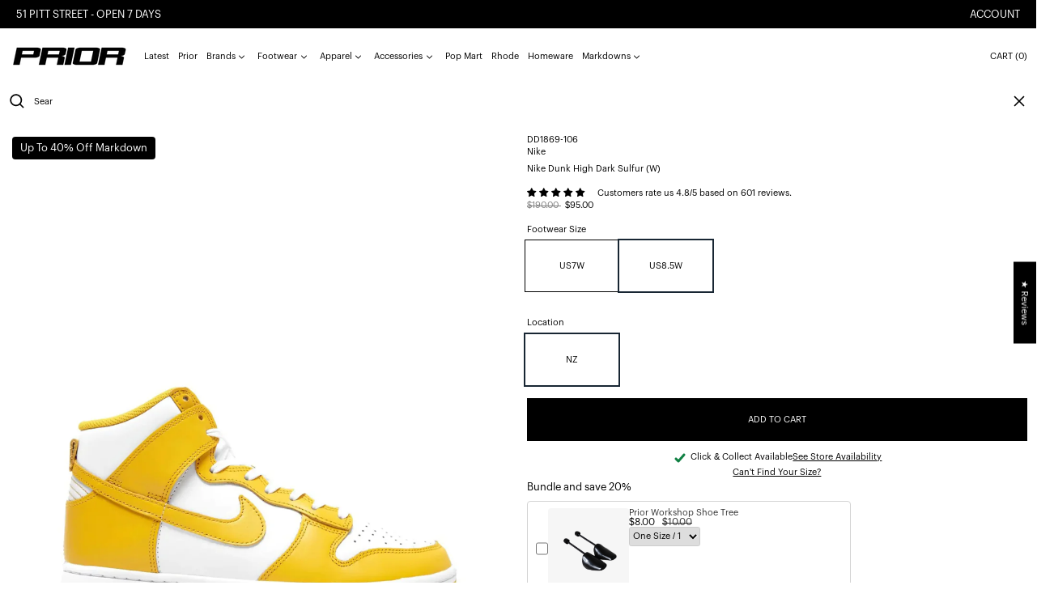

--- FILE ---
content_type: text/html; charset=utf-8
request_url: https://www.priorstoreofficial.com/products/nike-dunk-high-dark-sulfur-yellow
body_size: 94201
content:
<!doctype html>
<html class="no-js supports-no-cookies" lang="en">
<head>
  
    
  <!-- SEOAnt Speed Up Script -->

<script>
const AllowUrlArray_SEOAnt = ['cdn.nfcube.com', 'cdnv2.mycustomizer.com','www.youtube.com'];
const ForbidUrlArray_SEOAnt = [];
window.WhiteUrlArray_SEOAnt = AllowUrlArray_SEOAnt.map(src => new RegExp(src, 'i'));
window.BlackUrlArray_SEOAnt = ForbidUrlArray_SEOAnt.map(src => new RegExp(src, 'i'));
</script>
<script>
// Limit output
class AllowJsPlugin{constructor(e){const attrArr=["default","defer","async"];this.listener=this.handleListener.bind(this,e),this.jsArr=[],this.attribute=attrArr.reduce(((e,t)=>({...e,[t]:[]})),{});const t=this;e.forEach((e=>window.addEventListener(e,t.listener,{passive:!0})))}handleListener(e){const t=this;return e.forEach((e=>window.removeEventListener(e,t.listener))),"complete"===document.readyState?this.handleDOM():document.addEventListener("readystatechange",(e=>{if("complete"===e.target.readyState)return setTimeout(t.handleDOM.bind(t),1)}))}async handleDOM(){this.pauseEvent(),this.pauseJQuery(),this.getScripts(),this.beforeScripts();for(const e of Object.keys(this.attribute))await this.changeScripts(this.attribute[e]);for(const e of["DOMContentLoaded","readystatechange"])await this.requestRedraw(),document.dispatchEvent(new Event("allowJS-"+e));document.lightJSonreadystatechange&&document.lightJSonreadystatechange();for(const e of["DOMContentLoaded","load"])await this.requestRedraw(),window.dispatchEvent(new Event("allowJS-"+e));await this.requestRedraw(),window.lightJSonload&&window.lightJSonload(),await this.requestRedraw(),this.jsArr.forEach((e=>e(window).trigger("allowJS-jquery-load"))),window.dispatchEvent(new Event("allowJS-pageshow")),await this.requestRedraw(),window.lightJSonpageshow&&window.lightJSonpageshow()}async requestRedraw(){return new Promise((e=>requestAnimationFrame(e)))}getScripts(){document.querySelectorAll("script[type=AllowJs]").forEach((e=>{e.hasAttribute("src")?e.hasAttribute("async")&&e.async?this.attribute.async.push(e):e.hasAttribute("defer")&&e.defer?this.attribute.defer.push(e):this.attribute.default.push(e):this.attribute.default.push(e)}))}beforeScripts(){const e=this,t=Object.keys(this.attribute).reduce(((t,n)=>[...t,...e.attribute[n]]),[]),n=document.createDocumentFragment();t.forEach((e=>{const t=e.getAttribute("src");if(!t)return;const s=document.createElement("link");s.href=t,s.rel="preload",s.as="script",n.appendChild(s)})),document.head.appendChild(n)}async changeScripts(e){let t;for(;t=e.shift();)await this.requestRedraw(),new Promise((e=>{const n=document.createElement("script");[...t.attributes].forEach((e=>{"type"!==e.nodeName&&n.setAttribute(e.nodeName,e.nodeValue)})),t.hasAttribute("src")?(n.addEventListener("load",e),n.addEventListener("error",e)):(n.text=t.text,e()),t.parentNode.replaceChild(n,t)}))}pauseEvent(){const e={};[{obj:document,name:"DOMContentLoaded"},{obj:window,name:"DOMContentLoaded"},{obj:window,name:"load"},{obj:window,name:"pageshow"},{obj:document,name:"readystatechange"}].map((t=>function(t,n){function s(n){return e[t].list.indexOf(n)>=0?"allowJS-"+n:n}e[t]||(e[t]={list:[n],add:t.addEventListener,remove:t.removeEventListener},t.addEventListener=(...n)=>{n[0]=s(n[0]),e[t].add.apply(t,n)},t.removeEventListener=(...n)=>{n[0]=s(n[0]),e[t].remove.apply(t,n)})}(t.obj,t.name))),[{obj:document,name:"onreadystatechange"},{obj:window,name:"onpageshow"}].map((e=>function(e,t){let n=e[t];Object.defineProperty(e,t,{get:()=>n||function(){},set:s=>{e["allowJS"+t]=n=s}})}(e.obj,e.name)))}pauseJQuery(){const e=this;let t=window.jQuery;Object.defineProperty(window,"jQuery",{get:()=>t,set(n){if(!n||!n.fn||!e.jsArr.includes(n))return void(t=n);n.fn.ready=n.fn.init.prototype.ready=e=>{e.bind(document)(n)};const s=n.fn.on;n.fn.on=n.fn.init.prototype.on=function(...e){if(window!==this[0])return s.apply(this,e),this;const t=e=>e.split(" ").map((e=>"load"===e||0===e.indexOf("load.")?"allowJS-jquery-load":e)).join(" ");return"string"==typeof e[0]||e[0]instanceof String?(e[0]=t(e[0]),s.apply(this,e),this):("object"==typeof e[0]&&Object.keys(e[0]).forEach((n=>{delete Object.assign(e[0],{[t(n)]:e[0][n]})[n]})),s.apply(this,e),this)},e.jsArr.push(n),t=n}})}}new AllowJsPlugin(["keydown","wheel","mouseenter","mousemove","mouseleave","touchstart","touchmove","touchend"]);
</script>
<script>
"use strict";function SEOAnt_toConsumableArray(t){if(Array.isArray(t)){for(var e=0,r=Array(t.length);e<t.length;e++)r[e]=t[e];return r}return Array.from(t)}function _0x960a(t,e){var r=_0x3840();return(_0x960a=function(t,e){return t-=247,r[t]})(t,e)}function _0x3840(){var t=["defineProperties","application/javascript","preventDefault","4990555yeBSbh","addEventListener","set","setAttribute","bind","getAttribute","parentElement","WhiteUrlArray_SEOAnt","listener","toString","toLowerCase","every","touchend","SEOAnt scripts can't be lazy loaded","keydown","touchstart","removeChild","length","58IusxNw","BlackUrlArray_SEOAnt","observe","name","value","documentElement","wheel","warn","whitelist","map","tagName","402345HpbWDN","getOwnPropertyDescriptor","head","type","touchmove","removeEventListener","8160iwggKQ","call","beforescriptexecute","some","string","options","push","appendChild","blacklisted","querySelectorAll","5339295FeRgGa","4OtFDAr","filter","57211uwpiMx","nodeType","createElement","src","13296210cxmbJp",'script[type="',"1744290Faeint","test","forEach","script","blacklist","attributes","get","$&","744DdtCNR"];return(_0x3840=function(){return t})()}var _extends=Object.assign||function(t){for(var e=1;e<arguments.length;e++){var r=arguments[e];for(var n in r)Object.prototype.hasOwnProperty.call(r,n)&&(t[n]=r[n])}return t},_slicedToArray=function(){function t(t,e){var r=[],n=!0,o=!1,i=void 0;try{for(var a,c=t[Symbol.iterator]();!(n=(a=c.next()).done)&&(r.push(a.value),!e||r.length!==e);n=!0);}catch(t){o=!0,i=t}finally{try{!n&&c.return&&c.return()}finally{if(o)throw i}}return r}return function(e,r){if(Array.isArray(e))return e;if(Symbol.iterator in Object(e))return t(e,r);throw new TypeError("Invalid attempt to destructure non-iterable instance")}}(),_typeof="function"==typeof Symbol&&"symbol"==typeof Symbol.iterator?function(t){return typeof t}:function(t){return t&&"function"==typeof Symbol&&t.constructor===Symbol&&t!==Symbol.prototype?"symbol":typeof t};(function(t,e){for(var r=_0x960a,n=t();[];)try{if(531094===parseInt(r(306))/1+-parseInt(r(295))/2*(parseInt(r(312))/3)+-parseInt(r(257))/4*(parseInt(r(277))/5)+-parseInt(r(265))/6+-parseInt(r(259))/7*(-parseInt(r(273))/8)+-parseInt(r(256))/9+parseInt(r(263))/10)break;n.push(n.shift())}catch(t){n.push(n.shift())}})(_0x3840),function(){var t=_0x960a,e="javascript/blocked",r={blacklist:window[t(296)],whitelist:window[t(284)]},n={blacklisted:[]},o=function(n,o){return n&&(!o||o!==e)&&(!r.blacklist||r[t(269)][t(249)](function(e){return e[t(266)](n)}))&&(!r[t(303)]||r.whitelist[t(288)](function(e){return!e[t(266)](n)}))},i=function(e){var n=t,o=e[n(282)](n(262));return r[n(269)]&&r.blacklist[n(288)](function(t){return!t.test(o)})||r[n(303)]&&r.whitelist[n(249)](function(t){return t[n(266)](o)})},a=new MutationObserver(function(r){for(var i=t,a=0;a<r[i(294)];a++)for(var c=r[a].addedNodes,u=0;u<c.length;u++)!function(t){var r=c[t];if(1===r[i(260)]&&"SCRIPT"===r[i(305)]){var a=r[i(262)],u=r[i(309)];if(o(a,u)){n.blacklisted[i(252)]([r,r.type]),r[i(309)]=e;var s=function t(n){var o=i;r[o(282)](o(309))===e&&n[o(276)](),r[o(311)](o(248),t)};r[i(278)](i(248),s),r[i(283)]&&r[i(283)][i(293)](r)}}}(u)});a[t(297)](document[t(300)],{childList:!![],subtree:!![]});var c=/[|\{}()\[\]^$+*?.]/g,u=function(){for(var o=arguments.length,u=Array(o),s=0;s<o;s++)u[s]=arguments[s];var l=t;u[l(294)]<1?(r[l(269)]=[],r[l(303)]=[]):(r.blacklist&&(r[l(269)]=r.blacklist[l(258)](function(t){return u[l(288)](function(e){var r=l;return(void 0===e?"undefined":_typeof(e))===r(250)?!t.test(e):e instanceof RegExp?t.toString()!==e.toString():void 0})})),r[l(303)]&&(r[l(303)]=[].concat(SEOAnt_toConsumableArray(r[l(303)]),SEOAnt_toConsumableArray(u.map(function(t){var e=l;if("string"==typeof t){var n=t.replace(c,e(272)),o=".*"+n+".*";if(r[e(303)][e(288)](function(t){return t[e(286)]()!==o[e(286)]()}))return new RegExp(o)}else if(t instanceof RegExp&&r[e(303)][e(288)](function(r){return r[e(286)]()!==t.toString()}))return t;return null})[l(258)](Boolean)))));for(var f=document[l(255)](l(264)+e+'"]'),p=0;p<f[l(294)];p++){var y=f[p];i(y)&&(n[l(254)][l(252)]([y,l(275)]),y[l(283)][l(293)](y))}var v=0;[].concat(SEOAnt_toConsumableArray(n[l(254)]))[l(267)](function(t,e){var r=_slicedToArray(t,2),o=r[0],a=r[1],c=l;if(i(o)){for(var u=document.createElement("script"),s=0;s<o.attributes.length;s++){var f=o[c(270)][s];f[c(298)]!==c(262)&&f.name!==c(309)&&u.setAttribute(f.name,o.attributes[s][c(299)])}u[c(280)](c(262),o[c(262)]),u.setAttribute("type",a||c(275)),document[c(308)][c(253)](u),n[c(254)].splice(e-v,1),v++}}),r[l(269)]&&r.blacklist.length<1&&a.disconnect()},s=document.createElement,l={src:Object[t(307)](HTMLScriptElement.prototype,t(262)),type:Object[t(307)](HTMLScriptElement.prototype,t(309))};document[t(261)]=function(){for(var r=t,n=arguments.length,i=Array(n),a=0;a<n;a++)i[a]=arguments[a];if(i[0][r(287)]()!==r(268))return s[r(281)](document).apply(void 0,i);var c=s.bind(document).apply(void 0,i);try{Object[r(274)](c,{src:_extends({},l[r(262)],{set:function(t){var n=r;o(t,c[n(309)])&&l.type[n(279)][n(247)](this,e),l[n(262)][n(279)].call(this,t)}}),type:_extends({},l[r(309)],{get:function(){var t=r,n=l[t(309)][t(271)][t(247)](this);return n===e||o(this[t(262)],n)?null:n},set:function(t){var n=r,i=o(c[n(262)],c[n(309)])?e:t;l.type[n(279)][n(247)](this,i)}})}),c.setAttribute=function(t,e){var n=r;t===n(309)||t===n(262)?c[t]=e:HTMLScriptElement.prototype[n(280)][n(247)](c,t,e)}}catch(t){console[r(302)](r(290),t)}return c},[t(291),"mousemove",t(289),t(310),t(292),t(301)][t(304)](function(t){return{type:t,listener:function(){return u()},options:{passive:!![]}}}).forEach(function(e){var r=t;document[r(278)](e[r(309)],e[r(285)],e[r(251)])})}();
</script>

<!-- /SEOAnt Speed Up Script -->
  <style>
    .increase-target:before{content: none;}
  </style>
  <meta charset="utf-8">
  <meta http-equiv="X-UA-Compatible" content="IE=edge">
  <meta name="viewport" content="width=device-width,initial-scale=1,maximum-scale=1">
  <meta name="theme-color" content="">
  <link rel="canonical" href="https://www.priorstoreofficial.com/products/nike-dunk-high-dark-sulfur-yellow">
  <link rel="preconnect" href="https://fonts.shopifycdn.com" crossorigin>
  <link rel="preconnect" href="https://cdn.shopify.com" crossorigin>
  <link rel="preconnect" href="https://fonts.shopify.com" crossorigin>
  <link rel="preconnect" href="https://monorail-edge.shopifysvc.com">
  <link rel="preconnect" href="https://cdn.jsdelivr.net">
  
  
<link rel="shortcut icon" href="//www.priorstoreofficial.com/cdn/shop/files/blurred_white_background6_32x32.png?v=1768523084" type="image/png"><script>
    window.theme = {
      strings: {
        loading: "Loading",
        itemCountOne: "{{ count }} item",
        itemCountOther: "{{ count }} items",
        addToCart: "Add to cart",
        soldOut: "Sold out",
        unavailable: "Unavailable",
        regularPrice: "Regular price",
        salePrice: "Sale price",
        sale: "Sale",
        unitPrice: "Unit price",
        unitPriceSeparator: "per",
        cartEmpty: "Your cart is currently empty.",
        cartCookies: "Enable cookies to use the shopping cart",
        update: "Update",
        quantity: "Quantity",
        discountedTotal: "Discounted total",
        regularTotal: "Regular total",
        priceColumn: "See Price column for discount details.",
        addedToCart: "Added to your cart!",
        cartAddError: "All {{ title }} are in your cart.",
        cartError: "There was an error while updating your cart. Please try again.",
        cartQuantityError: "You can only add [quantity] of this item to your cart."
      },
      routes: {
        home: "/",
        cart: "/cart.js",
        cartPage: "/cart",
        cartAdd: "/cart/add.js",
        cartChange: "/cart/change.js",
        predictive_search_url: '/search/suggest'
      },
      cartItemCount: 0,
      cartMethod: "drawer"
    };
  </script>
  <script>

    window.theme = window.theme || {};
    theme.strings = {
      soldOut: "Sold out",
      unavailable: "Unavailable",
      inStockLabel: "Translation missing: en.products.product.in_stock_label",
      oneStockLabel: "Translation missing: en.products.product.stock_label.one",
      otherStockLabel: "Translation missing: en.products.product.stock_label.other",
      willNotShipUntil: "Translation missing: en.products.product.will_not_ship_until",
      willBeInStockAfter: "Translation missing: en.products.product.will_be_in_stock_after",
      waitingForStock: "Translation missing: en.products.product.waiting_for_stock",
      savePrice: "Translation missing: en.products.general.save_html",
      cartEmpty: "Your cart is currently empty.",
      cartTermsConfirmation: "You must agree with the terms and conditions of sales to check out",
      searchCollections: "Collections",
      searchPages: "Pages",
      searchArticles: "Articles",
      productFrom: "Translation missing: en.products.general.from_text_html",
      maxQuantity: "Translation missing: en.cart.general.max_quantity"
    };
    theme.settings = {
      moneyFormat: "\u003cspan class=money\u003e${{amount}}\u003c\/span\u003e"
    };
  </script><title>Nike Dunk High Dark Sulfur (W) - Prior | Auckland, New Zealand</title>
<meta name="description" content="Where to buy 100% authentic Nike Dunk High Dark Sulfur (W) in New Zealand. Shop now at Prior.  Nike Dunk High Dark Sulfur Yellow (W) In similar fashion to the many “Be True to Your School”"><script>
    document.documentElement.className = document.documentElement.className.replace('no-js', 'js');
  </script>

  <!-- Start IE11 compatibility -->
  <script>
    if (!!window.MSInputMethodContext && !!document.documentMode) {
      // CSSVar Polyfill
      document.write('<script src="https://cdn.jsdelivr.net/gh/nuxodin/ie11CustomProperties@4.1.0/ie11CustomProperties.min.js"><\x2fscript>');

      document.documentElement.className = document.documentElement.className.replace('js', 'no-js');

      document.addEventListener('DOMContentLoaded', function () {
        var elsToLazyload = document.querySelectorAll('.lazyload');
        for (var i = 0; i < elsToLazyload.length; i++) {
          var elToLazyLoad = elsToLazyload[i];
          elToLazyLoad.removeAttribute('src');
          var src = elToLazyLoad.getAttribute('data-src').replace('_{width}x.', '_600x.');
          elToLazyLoad.setAttribute('src', src);
          elToLazyLoad.classList.remove('lazyload');
          elToLazyLoad.classList.add('lazyloaded');
        }
      });
    }
  </script>
  <!-- End IE11 compatibility -->
  <style>
    

  
   

  

  :root {
    --base-font-size: 68.75%;
    --base-line-height: 1.4;

    --heading-font-stack: "graphik-regular", sans-serif;
    --heading-font-weight: 400;
    --heading-font-style: normal;
    --heading-line-height: 1;


    --body-font-stack: "graphik-regular", sans-serif;
    --body-font-weight: 400;
    --body-font-bold: ;
    --body-font-bold-italic: ;

    /*
    Primary color scheme
    */
    --color-primary-accent: rgb(80, 80, 80);
    --color-primary-text: rgb(0, 0, 0);
    --color-primary-text-rgb: 0, 0, 0;
    --color-primary-background: rgb(255, 255, 255);
    --color-primary-background-hex: #ffffff;
    --color-primary-meta: rgb(0, 0, 0);
    --color-primary-text--overlay: rgb(255, 255, 255);
    --color-primary-accent--overlay: rgb(255, 255, 255);
    --color-primary-text-placeholder: rgba(0, 0, 0, 0.1);
    --color-primary-background-0: rgba(255, 255, 255, 0);


    /*
    Secondary color scheme
    */
    --color-secondary-accent: rgb(255, 255, 255);
    --color-secondary-text: rgb(0, 0, 0);
    --color-secondary-background: rgb(255, 255, 255);
    --color-secondary-background-hex: #fff;
    --color-secondary-meta: rgb(0, 0, 0);
    --color-secondary-text--overlay: rgb(255, 255, 255);
    --color-secondary-accent--overlay: rgb(0, 0, 0);
    --color-secondary-text-placeholder: rgba(0, 0, 0, 0.1);
    --color-secondary-background-0: rgba(255, 255, 255, 0);

    /*
    Tertiary color scheme
    */
    --color-tertiary-accent: rgb(255, 0, 0);
    --color-tertiary-text: rgb(252, 252, 252);
    --color-tertiary-background: rgb(0, 0, 0);
    --color-tertiary-background-hex: #000000;
    --color-tertiary-meta: rgb(252, 252, 252);
    --color-tertiary-text--overlay: rgb(0, 0, 0);
    --color-tertiary-accent--overlay: rgb(255, 255, 255);
    --color-tertiary-text-placeholder: rgba(252, 252, 252, 0.1);
    --color-tertiary-background-0: rgba(0, 0, 0, 0);

    --white-text--overlay: rgb(0, 0, 0);
    --black-text--overlay: rgb(255, 255, 255);

    --color-border: rgb(255, 255, 255);
    --border-width: 0px;


    --text-width: 1px;
    --checkbox-width: 1px;


    --font-heading: Bevan, serif;
    --font-body: Bevan, serif;
    --font-body-weight: 400;
    --font-body-style: normal;
    --font-body-bold-weight: bold;

    --heading-letterspacing: 0.0;
    --heading-capitalize: none;
    --heading-decoration: none;

    --bopy-copy-transform: none;

    --wrapperWidth: 100vw;
    --gutter: 0px;
    --rowHeight: calc((var(--wrapperWidth) - (11 * var(--gutter))) / 12);

    --ratioA: 1;
    --ratioB: 1;

    --header-height: 66px;
    --add-to-cart-height: 44px;

    --spacing: 1rem;
    --spacing-double: 2rem;
    --spacing-half: 0.5rem;

    /*
    Buttons
    */
    --button-text-transform: none;
    --button-border-radius: 0;
    --button-border-color: var(--color-primary-text);
    --button-background-color: var(--color-primary-text);
    --button-text-color: var(--color-primary-text--overlay);
    --button-border-color-hover: var(--color-primary-accent);
    --button-background-color-hover: var(--color-primary-accent);
    --button-text-color-hover: var(--color-primary-accent--overlay);


    /*
    SVG ico select
    */
    --icon-svg-select: url(//www.priorstoreofficial.com/cdn/shop/t/148/assets/ico-select.svg?v=128124354853601741871745474963);
    --icon-svg-select-primary: url(//www.priorstoreofficial.com/cdn/shop/t/148/assets/ico-select__primary.svg?v=138688341099480697841745474963);
    --icon-svg-select-secondary: url(//www.priorstoreofficial.com/cdn/shop/t/148/assets/ico-select__secondary.svg?v=184099902076870163431745474963);
    --icon-svg-select-tertiary: url(//www.priorstoreofficial.com/cdn/shop/t/148/assets/ico-select__tertiary.svg?v=60323769429798221531745474963);

  }

  [data-color-scheme="primary"] {
    --color-scheme-text: rgb(0, 0, 0);
    --color-scheme-background: rgb(255, 255, 255);
    --color-scheme-accent: rgb(80, 80, 80);
    --color-scheme-meta: rgb(0, 0, 0);
    --color-scheme-text--overlay: rgb(255, 255, 255);
    --color-scheme-accent--overlay: rgb(255, 255, 255);
    --color-scheme-text-placeholder: rgba(0, 0, 0, 0.1);
    --color-scheme-background-0: rgba(255, 255, 255, 0);
    --payment-terms-background-color: #ffffff;
  }
  [data-color-scheme="secondary"] {
    --color-scheme-text: rgb(0, 0, 0);
    --color-scheme-background: rgb(255, 255, 255);
    --color-scheme-accent: rgb(255, 255, 255);
    --color-scheme-meta: rgb(0, 0, 0);
    --color-scheme-text--overlay: rgb(255, 255, 255);
    --color-scheme-accent--overlay: rgb(0, 0, 0);
    --color-scheme-text-placeholder: rgba(0, 0, 0, 0.1);
    --color-scheme-background-0: rgba(255, 255, 255, 0);
    --payment-terms-background-color: #fff;
  }
  [data-color-scheme="tertiary"] {
    --color-scheme-text: rgb(252, 252, 252);
    --color-scheme-background: rgb(0, 0, 0);
    --color-scheme-accent: rgb(255, 0, 0);
    --color-scheme-meta: rgb(252, 252, 252);
    --color-scheme-text--overlay: rgb(0, 0, 0);
    --color-scheme-accent--overlay: rgb(255, 255, 255);
    --color-scheme-text-placeholder: rgba(252, 252, 252, 0.1);
    --color-scheme-background-0: rgba(0, 0, 0, 0);
    --payment-terms-background-color: #000000;
  }

  [data-color-scheme="white"] {
    --color-scheme-text: #ffffff;
    --color-scheme-accent: #ffffff;
    --color-scheme-text--overlay: rgb(0, 0, 0);
    --color-scheme-accent--overlay: rgb(0, 0, 0);
  }

  [data-color-scheme="black"] {
    --color-scheme-text: #000000;
    --color-scheme-accent: #000000;
    --color-scheme-text--overlay: rgb(255, 255, 255);
    --color-scheme-accent--overlay: rgb(255, 255, 255);
  }
</style>

  <style>
    @keyframes marquee {
      0% {
        transform: translateX(0);
        -webkit-transform: translateX(0);
      }
      100% {
        transform: translateX(-100%);
        -webkit-transform: translateX(-100%);
      }
    }
  </style>
  <style>.template-index:not(.full-screen-banner) .shopify-section-group-header-group + .position-sticky{ top:68px; } .full-screen-banner .shopify-section-group-header-group + .position-sticky {display: block;top: 12px;margin-left: 30px;z-index: 30;}.full-screen-banner .header-search {background: transparent!important;}@media (min-width:767px){.full-screen-banner input.dynamic-placeholder-rg {width: 200px !important;flex-shrink: 0;}.full-screen-banner .header-search{width:auto;}.full-screen-banner .header-search #remove-search-animation > button[type='button'] {display: none;}.full-screen-banner .header-search #predictiveSearchResults {width: calc(100vw - 30px - 15px);}.full-screen-banner .header-search .icon-search {width: 23px;height: 23px;}}@media(max-width:768px){.full-screen-banner .shopify-section-group-header-group + .position-sticky {top: 44px;margin-left: 0px;}}@media (max-width: 1024px){.header-hide-1024 {display: none;}}.full-height .js-enabled.splide__arrows {margin-top: 10px;}.content-no-padding .section-announcement-bar,.full-screen-banner .section-header > section[data-section-type='header'] header nav,.full-screen-banner .section-header > section[data-section-type='header'] header >div:last-child button span.hidden.lg\:block{display: none;}.full-screen-banner .section-header > section[data-section-type='header'] header >div:last-child {display: block;}.content-no-padding .section-header > section[data-section-type='header'] {position: absolute;left: 0;right: 0;}.full-screen-banner .section-header > section[data-section-type='header'] header {background: transparent;}.full-screen-banner .section-header > section[data-section-type='header'] header >div:last-child button span.lg\:hidden.humburger-svg {display: inline;}.content-no-padding #MainContent {padding-top: 0px;}.swiper:not(.swiper-initialized) .swiper-wrapper{display:flex}.swiper:not(.swiper-initialized) .lg\:col-span-3 {width: 20%;flex-shrink:0}.splide:not(.is-active){visibility:visible;}.splide:not(.is-active) .splide__list {display: flex;}.splide:not(.is-active) .splide__slide {width: 100vw;}@media(min-width:767px){.splide:not(.is-active) .splide__slide {width: calc(100vw - 15px);}}#MainContent{opacity:0;visibility:hidden}[x-cloak]{display:none!important}.marquee-container{visibility:hidden}:root{tab-size:4}html{line-height:1.15;-webkit-text-size-adjust:100%}body{font-family:system-ui,-apple-system,Segoe UI,Roboto,Helvetica,Arial,sans-serif,Apple Color Emoji,Segoe UI Emoji;margin:0}hr{color:inherit;height:0}abbr[title]{-webkit-text-decoration:underline dotted;text-decoration:underline dotted}b,strong{font-weight:bolder}code,kbd,pre,samp{font-family:ui-monospace,SFMono-Regular,Consolas,Liberation Mono,Menlo,monospace;font-size:1em}small{font-size:80%}sub,sup{font-size:75%;line-height:0;position:relative;vertical-align:initial}sub{bottom:-.25em}sup{top:-.5em}table{border-color:inherit;text-indent:0}button,input,optgroup,select,textarea{font-family:inherit;font-size:100%;line-height:1.15;margin:0}button,select{text-transform:none}[type=button],[type=reset],[type=submit],button{-webkit-appearance:button}::-moz-focus-inner{border-style:none;padding:0}:-moz-focusring{outline:1px dotted ButtonText}:-moz-ui-invalid{box-shadow:none}legend{padding:0}progress{vertical-align:initial}::-webkit-inner-spin-button,::-webkit-outer-spin-button{height:auto}[type=search]{-webkit-appearance:textfield;outline-offset:-2px}::-webkit-search-decoration{-webkit-appearance:none}::-webkit-file-upload-button{-webkit-appearance:button;font:inherit}summary{display:list-item}blockquote,dd,dl,figure,h1,h2,h3,h4,h5,h6,hr,p,pre{margin:0}button{background-color:initial;background-image:none}button:focus{outline:1px dotted;outline:5px auto -webkit-focus-ring-color}fieldset,ol,ul{margin:0;padding:0}ol,ul{list-style:none}html{font-family:ui-sans-serif,system-ui,-apple-system,BlinkMacSystemFont,Segoe UI,Roboto,Helvetica Neue,Arial,Noto Sans,sans-serif,Apple Color Emoji,Segoe UI Emoji,Segoe UI Symbol,Noto Color Emoji;line-height:1.5}body{font-family:inherit;line-height:inherit}*,:after,:before{border:0 solid #e5e7eb;box-sizing:border-box}hr{border-top-width:1px}img{border-style:solid}textarea{resize:vertical}input::placeholder,textarea::placeholder{color:#9ca3af;opacity:1}[role=button],button{cursor:pointer}table{border-collapse:collapse}h1,h2,h3,h4,h5,h6{font-size:inherit;font-weight:inherit}a{color:inherit;text-decoration:inherit}button,input,optgroup,select,textarea{color:inherit;line-height:inherit;padding:0}code,kbd,pre,samp{font-family:ui-monospace,SFMono-Regular,Menlo,Monaco,Consolas,Liberation Mono,Courier New,monospace}audio,canvas,embed,iframe,img,object,svg,video{display:block;vertical-align:middle}img,video{height:auto;max-width:100%}.container{width:100%}@media (min-width:640px){.container{max-width:640px}}@media (min-width:768px){.container{max-width:768px}}@media (min-width:1024px){.container{max-width:1024px}}@media (min-width:1280px){.container{max-width:1280px}}@media (min-width:1536px){.container{max-width:1536px}}.bg-transparent{background-color:initial}.bg-scheme-background{background-color:var(--color-scheme-background)}.bg-scheme-accent{background-color:var(--color-scheme-accent)}.bg-border{background-color:var(--color-border)}.bg-gradient-to-r{background-image:linear-gradient(to right,var(--tw-gradient-stops))}.from-scheme-background-0{--tw-gradient-from:var(--color-scheme-background-0);--tw-gradient-stops:var(--tw-gradient-from),var(--tw-gradient-to,hsla(0,0%,100%,0))}.via-scheme-background{--tw-gradient-stops:var(--tw-gradient-from),var(--color-scheme-background),var(--tw-gradient-to,hsla(0,0%,100%,0))}.to-scheme-background{--tw-gradient-to:var(--color-scheme-background)}.border-scheme-text{border-color:var(--color-scheme-text)}.border-grid-color,.border-theme-color{border-color:var(--color-border)}.hover\:border-scheme-accent:hover{border-color:var(--color-scheme-accent)}.rounded-full{border-radius:9999px}.border-t-grid{border-top-width:var(--border-width)}.border-b-grid{border-bottom-width:var(--border-width)}.border-b-text{border-bottom-width:var(--text-width)}.block{display:block}.inline-block{display:inline-block}.flex{display:flex}.inline-flex{display:inline-flex}.hidden{display:none}.flex-col{flex-direction:column}.flex-wrap{flex-wrap:wrap}.items-center{align-items:center}.items-stretch{align-items:stretch}.self-stretch{align-self:stretch}.justify-start{justify-content:flex-start}.justify-end{justify-content:flex-end}.justify-center{justify-content:center}.justify-between{justify-content:space-between}.flex-grow{flex-grow:1}.h-2{height:.5rem}.h-5{height:1.25rem}.h-full{height:100%}.text-sm{font-size:.8rem}.text-base,.text-sm{line-height:var(--base-line-height)}.text-base{font-size:1rem}.text-lg{font-size:1.25rem}.text-lg,.text-xl{line-height:var(--base-line-height)}.text-xl{font-size:1.563rem}.m-auto{margin:auto}.mx-2{margin-left:.5rem;margin-right:.5rem}.my-auto{margin-bottom:auto;margin-top:auto}.mr-1{margin-right:.25rem}.mt-2{margin-top:.5rem}.mb-2{margin-bottom:.5rem}.ml-2{margin-left:.5rem}.mt-4{margin-top:1rem}.mr-4{margin-right:1rem}.ml-4{margin-left:1rem}.mr-6{margin-right:1.5rem}.ml-16{margin-left:4rem}.ml-auto{margin-left:auto}.-ml-4{margin-left:-1rem}.-ml-16{margin-left:-4rem}.opacity-0{opacity:0}.opacity-100{opacity:1}.overflow-x-auto{overflow-x:auto}.p-1{padding:.25rem}.py-1{padding-bottom:.25rem;padding-top:.25rem}.py-2{padding-bottom:.5rem;padding-top:.5rem}.py-4{padding-bottom:1rem;padding-top:1rem}.px-8{padding-left:2rem;padding-right:2rem}.py-theme{padding-bottom:var(--spacing);padding-top:var(--spacing)}.py-theme-half{padding-bottom:var(--spacing-half);padding-top:var(--spacing-half)}.pr-1{padding-right:.25rem}.pb-1{padding-bottom:.25rem}.pt-8{padding-top:2rem}.pointer-events-none{pointer-events:none}.static{position:static}.fixed{position:fixed}.absolute{position:absolute}.relative{position:relative}.top-0{top:0}.right-0{right:0}.bottom-0{bottom:0}.left-0{left:0}.top-1{top:.25rem}.top-2{top:.5rem}.right-2{right:.5rem}.-bottom-2{bottom:-.5rem}.left-1\/2{left:50%}*{--tw-shadow:0 0 transparent;--tw-ring-inset:var(--tw-empty,/*!*/ /*!*/);--tw-ring-offset-width:0px;--tw-ring-offset-color:#fff;--tw-ring-color:rgba(59,130,246,0.5);--tw-ring-offset-shadow:0 0 transparent;--tw-ring-shadow:0 0 transparent}.fill-current{fill:currentColor}.text-left{text-align:left}.text-center{text-align:center}.text-right{text-align:right}.text-scheme-text{color:var(--color-scheme-text)}.hover\:text-scheme-accent:hover,.text-scheme-accent{color:var(--color-scheme-accent)}.italic{font-style:italic}.uppercase{text-transform:uppercase}.oldstyle-nums{--tw-ordinal:var(--tw-empty,/*!*/ /*!*/);--tw-slashed-zero:var(--tw-empty,/*!*/ /*!*/);--tw-numeric-figure:var(--tw-empty,/*!*/ /*!*/);--tw-numeric-spacing:var(--tw-empty,/*!*/ /*!*/);--tw-numeric-fraction:var(--tw-empty,/*!*/ /*!*/);--tw-numeric-figure:oldstyle-nums;font-variant-numeric:var(--tw-ordinal) var(--tw-slashed-zero) var(--tw-numeric-figure) var(--tw-numeric-spacing) var(--tw-numeric-fraction)}.align-top{vertical-align:top}.align-middle{vertical-align:middle}.whitespace-nowrap{white-space:nowrap}.break-all{word-break:break-all}.w-2{width:.5rem}.w-5{width:1.25rem}.w-8{width:2rem}.w-theme-width{width:var(--border-width)}.w-1\/3{width:33.333333%}.w-full{width:100%}.z-10{z-index:10}.z-20{z-index:20}.z-50{z-index:50}.z-60{z-index:60}.z-70{z-index:70}.transform{--tw-translate-x:0;--tw-translate-y:0;--tw-rotate:0;--tw-skew-x:0;--tw-skew-y:0;--tw-scale-x:1;--tw-scale-y:1;transform:translateX(var(--tw-translate-x)) translateY(var(--tw-translate-y)) rotate(var(--tw-rotate)) skewX(var(--tw-skew-x)) skewY(var(--tw-skew-y)) scaleX(var(--tw-scale-x)) scaleY(var(--tw-scale-y))}.origin-center{transform-origin:center}.rotate-180{--tw-rotate:180deg}.-translate-x-1\/2{--tw-translate-x:-50%}.translate-y-full{--tw-translate-y:100%}.translate-y-0-important{--tw-translate-y:0px!important}.transition{transition-duration:.15s;transition-property:background-color,border-color,color,fill,stroke,opacity,box-shadow,transform;transition-timing-function:cubic-bezier(.4,0,.2,1)}.transition-transform{transition-duration:.15s;transition-property:transform;transition-timing-function:cubic-bezier(.4,0,.2,1)}.duration-200{transition-duration:.2s}.duration-300{transition-duration:.3s}html{background-color:var(--color-primary-background);color:var(--color-primary-text);font-size:var(--base-font-size);line-height:var(--base-line-height)}body{-webkit-font-smoothing:antialiased;-moz-osx-font-smoothing:grayscale;font-family:var(--body-font-stack);font-style:var(--body-font-style);font-weight:var(--body-font-weight);-webkit-text-size-adjust:100%;text-transform:var(--bopy-copy-transform)}.font-heading{font-family:var(--heading-font-stack);font-style:var(--heading-font-style);font-weight:var(--heading-font-weight);letter-spacing:var(--heading-letterspacing);-webkit-text-decoration:var(--heading-decoration);text-decoration:var(--heading-decoration);text-transform:var(--heading-capitalize)}.font-body{font-family:var(--body-font-stack);font-style:var(--body-font-style);font-weight:var(--body-font-weight);letter-spacing:0;text-decoration:none;text-transform:var(--body-font-style);text-transform:var(--bopy-copy-transform)}.font-body.uppercase,.font-heading.uppercase{text-transform:uppercase}.responsive-image-wrapper:before{content:"";display:block}.responsive-image{opacity:0}.responsive-image.lazyloaded{opacity:1}.responsive-image-placeholder{opacity:.05}.responsive-image.lazyloaded+.responsive-image-placeholder{opacity:0}[data-color-scheme=primary] .responsive-image-placeholder,[data-color-scheme=secondary] .responsive-image-placeholder,[data-color-scheme=tertiary] .responsive-image-placeholder{background-color:var(--color-scheme-text)}.no-js .responsive-image-placeholder{display:none}.visually-hidden{clip:rect(0 0 0 0);border:0;height:1px;margin:-1px;overflow:hidden;padding:0;position:absolute!important;width:1px}svg{height:100%;width:100%}.skip-link{background-color:var(--color-primary-background);color:var(--color-primary-text);left:0;opacity:0;padding:1rem;pointer-events:none;position:absolute;top:0;z-index:50}.skip-link:focus{opacity:1;pointer-events:auto}.no-js:not(html){display:none}.no-js .no-js:not(html){display:block}.supports-no-cookies:not(html),[hidden],[x-cloak],html.no-js .js-enabled{display:none}.supports-no-cookies .supports-no-cookies:not(html){display:block}.section-x-padding{padding-left:.5rem;padding-right:.5rem}@media (min-width:1024px){.section-x-padding{padding-left:1rem;padding-right:1rem}}#MainContent .shopify-section:first-of-type section{margin-top:calc(var(--border-width)*-1)}#MainContent .shopify-section.has-full-screen-setting:first-of-type section .h-screen-header{height:calc(100vh - var(--header-height, 0px))}@media(max-width:1023px){#MainContent .shopify-section.has-full-screen-setting:first-of-type section .background-video-wrapper--full-screen{padding-bottom:calc(100vh - var(--header-height, 0px))}}@media(min-width:1024px){#MainContent .shopify-section.has-full-screen-setting:first-of-type section .lg\:background-video-wrapper--full-screen{padding-bottom:calc(100vh - var(--header-height, 0px))}}select{background-image:var(--icon-svg-select);background-position:100%;background-repeat:no-repeat;background-size:1em 1em}input[type=email],input[type=password],input[type=text]{-webkit-appearance:none;border-radius:0}[data-color-scheme=primary].select.text-scheme-text,[data-color-scheme=primary] select.text-scheme-text{background-image:var(--icon-svg-select-primary)}[data-color-scheme=secondary] select.text-scheme-text{background-image:var(--icon-svg-select-secondary)}[data-color-scheme=tertiary] select.text-scheme-text{background-image:var(--icon-svg-select-tertiary)}button{border-radius:0}.button{background-color:var(--button-background-color);border-color:var(--button-border-color);border-radius:var(--button-border-radius);border-width:var(--text-width);color:var(--button-text-color);cursor:pointer;padding:.5rem 2rem;text-transform:var(--button-text-transform)}.button:hover{background-color:var(--button-background-color-hover);border-color:var(--button-border-color-hover);color:var(--button-text-color-hover)}.show-button-arrows .button:after{content:"  →"}.button span,.button svg,button span,button svg{pointer-events:none}@media(prefers-reduced-motion:reduce){.marquee-container{display:block;padding-left:.5rem;padding-right:.5rem;text-align:center;white-space:normal}@media (min-width:1024px){.marquee-container{padding-left:1rem;padding-right:1rem}}.marquee span{display:none}.marquee span:first-child{display:inline}}.marquee-container{visibility:visible}.rte>:not([hidden])~:not([hidden]){--tw-space-y-reverse:0;margin-bottom:calc(1rem*var(--tw-space-y-reverse));margin-top:calc(1rem*(1 - var(--tw-space-y-reverse)))}.rte{line-height:var(--base-line-height)}.rte img{height:auto;max-width:100%;width:100%}.rte ol,.rte ul{margin-left:var(--spacing)}.rte ol>:not([hidden])~:not([hidden]),.rte ul>:not([hidden])~:not([hidden]){--tw-space-y-reverse:0;margin-bottom:calc(.5rem*var(--tw-space-y-reverse));margin-top:calc(.5rem*(1 - var(--tw-space-y-reverse)))}.rte ul{list-style-type:disc}.rte ol{list-style:decimal}.rte h1{font-size:1.953rem;line-height:var(--base-line-height)}@media (min-width:1024px){.rte h1{font-size:3.815rem;line-height:1}}.rte h2{font-size:1.953rem;line-height:var(--base-line-height)}@media (min-width:1024px){.rte h2{font-size:2.441rem;line-height:calc(var(--base-line-height)*.9)}}.rte h1,.rte h2{font-family:var(--heading-font-stack);font-style:var(--heading-font-style);font-weight:var(--heading-font-weight);letter-spacing:var(--heading-letterspacing);-webkit-text-decoration:var(--heading-decoration);text-decoration:var(--heading-decoration);text-transform:var(--heading-capitalize)}.rte a{text-decoration:underline}[data-color-scheme=primary].text-scheme-text.rte a:hover,[data-color-scheme=primary].text-scheme-text .rte a:hover,[data-color-scheme=primary] .text-scheme-text.rte a:hover,[data-color-scheme=secondary].text-scheme-text.rte a:hover,[data-color-scheme=secondary].text-scheme-text .rte a:hover,[data-color-scheme=secondary] .text-scheme-text.rte a:hover,[data-color-scheme=tertiary].text-scheme-text.rte a:hover,[data-color-scheme=tertiary].text-scheme-text .rte a:hover,[data-color-scheme=tertiary] .text-scheme-text.rte a:hover{color:var(--color-scheme-accent);-webkit-text-decoration-color:var(--color-scheme-accent);text-decoration-color:var(--color-scheme-accent)}.svg-scale svg{height:1em;width:1em}.svg-scale-height svg{height:.8em;width:auto}[data-color-scheme=header].bg-scheme-background :focus,[data-color-scheme=header] .bg-scheme-background :focus,[data-color-scheme=primary].bg-scheme-background :focus,[data-color-scheme=primary] .bg-scheme-background :focus,[data-color-scheme=secondary].bg-scheme-background :focus,[data-color-scheme=secondary] .bg-scheme-background :focus,[data-color-scheme=tertiary].bg-scheme-background :focus,[data-color-scheme=tertiary] .bg-scheme-background :focus{outline-color:var(--color-scheme-accent);outline-offset:.25rem;outline-style:solid;outline-width:var(--text-width)}@media (min-width:640px){.sm\:oldstyle-nums{--tw-ordinal:var(--tw-empty,/*!*/ /*!*/);--tw-slashed-zero:var(--tw-empty,/*!*/ /*!*/);--tw-numeric-figure:var(--tw-empty,/*!*/ /*!*/);--tw-numeric-spacing:var(--tw-empty,/*!*/ /*!*/);--tw-numeric-fraction:var(--tw-empty,/*!*/ /*!*/);--tw-numeric-figure:oldstyle-nums;font-variant-numeric:var(--tw-ordinal) var(--tw-slashed-zero) var(--tw-numeric-figure) var(--tw-numeric-spacing) var(--tw-numeric-fraction)}}@media (min-width:768px){.md\:oldstyle-nums{--tw-ordinal:var(--tw-empty,/*!*/ /*!*/);--tw-slashed-zero:var(--tw-empty,/*!*/ /*!*/);--tw-numeric-figure:var(--tw-empty,/*!*/ /*!*/);--tw-numeric-spacing:var(--tw-empty,/*!*/ /*!*/);--tw-numeric-fraction:var(--tw-empty,/*!*/ /*!*/);--tw-numeric-figure:oldstyle-nums;font-variant-numeric:var(--tw-ordinal) var(--tw-slashed-zero) var(--tw-numeric-figure) var(--tw-numeric-spacing) var(--tw-numeric-fraction)}}@media (min-width:1024px){.lg\:block{display:block}.lg\:flex{display:flex}.lg\:hidden{display:none}.lg\:flex-wrap{flex-wrap:wrap}.lg\:mt-0{margin-top:0}.lg\:ml-2{margin-left:.5rem}.lg\:ml-4{margin-left:1rem}.lg\:pt-0{padding-top:0}.lg\:relative{position:relative}.lg\:text-left{text-align:left}.lg\:text-center{text-align:center}.lg\:text-right{text-align:right}.lg\:oldstyle-nums{--tw-ordinal:var(--tw-empty,/*!*/ /*!*/);--tw-slashed-zero:var(--tw-empty,/*!*/ /*!*/);--tw-numeric-figure:var(--tw-empty,/*!*/ /*!*/);--tw-numeric-spacing:var(--tw-empty,/*!*/ /*!*/);--tw-numeric-fraction:var(--tw-empty,/*!*/ /*!*/);--tw-numeric-figure:oldstyle-nums;font-variant-numeric:var(--tw-ordinal) var(--tw-slashed-zero) var(--tw-numeric-figure) var(--tw-numeric-spacing) var(--tw-numeric-fraction)}.lg\:w-1\/3{width:33.333333%}.lg\:w-2\/3{width:66.666667%}.lg\:w-3\/4{width:75%}}@media (min-width:1280px){.xl\:oldstyle-nums{--tw-ordinal:var(--tw-empty,/*!*/ /*!*/);--tw-slashed-zero:var(--tw-empty,/*!*/ /*!*/);--tw-numeric-figure:var(--tw-empty,/*!*/ /*!*/);--tw-numeric-spacing:var(--tw-empty,/*!*/ /*!*/);--tw-numeric-fraction:var(--tw-empty,/*!*/ /*!*/);--tw-numeric-figure:oldstyle-nums;font-variant-numeric:var(--tw-ordinal) var(--tw-slashed-zero) var(--tw-numeric-figure) var(--tw-numeric-spacing) var(--tw-numeric-fraction)}}@media (min-width:1536px){.\32xl\:oldstyle-nums{--tw-ordinal:var(--tw-empty,/*!*/ /*!*/);--tw-slashed-zero:var(--tw-empty,/*!*/ /*!*/);--tw-numeric-figure:var(--tw-empty,/*!*/ /*!*/);--tw-numeric-spacing:var(--tw-empty,/*!*/ /*!*/);--tw-numeric-fraction:var(--tw-empty,/*!*/ /*!*/);--tw-numeric-figure:oldstyle-nums;font-variant-numeric:var(--tw-ordinal) var(--tw-slashed-zero) var(--tw-numeric-figure) var(--tw-numeric-spacing) var(--tw-numeric-fraction)}}
</style>

  
  



  


<meta property="og:site_name" content="Prior">
<meta property="og:url" content="https://www.priorstoreofficial.com/products/nike-dunk-high-dark-sulfur-yellow">
<meta property="og:title" content="Nike Dunk High Dark Sulfur (W) - Prior | Auckland, New Zealand">
<meta property="og:type" content="product">
<meta property="og:description" content="Where to buy 100% authentic Nike Dunk High Dark Sulfur (W) in New Zealand. Shop now at Prior.  Nike Dunk High Dark Sulfur Yellow (W) In similar fashion to the many “Be True to Your School”"><meta property="og:image" content="http://www.priorstoreofficial.com/cdn/shop/files/Nike-Dunk-High-Dark-Sulfur-_W_-Prior-198231119.jpg?v=1707551046">
  <meta property="og:image:secure_url" content="https://www.priorstoreofficial.com/cdn/shop/files/Nike-Dunk-High-Dark-Sulfur-_W_-Prior-198231119.jpg?v=1707551046">
  <meta property="og:image:width" content="2668">
  <meta property="og:image:height" content="3556">
  <meta property="og:price:amount" content="95.00">
  <meta property="og:price:currency" content="NZD">



<meta name="twitter:card" content="summary_large_image">
<meta name="twitter:title" content="Nike Dunk High Dark Sulfur (W) - Prior | Auckland, New Zealand">
<meta name="twitter:description" content="Where to buy 100% authentic Nike Dunk High Dark Sulfur (W) in New Zealand. Shop now at Prior.  Nike Dunk High Dark Sulfur Yellow (W) In similar fashion to the many “Be True to Your School”">

  

<script>
function onLoadStylesheet() {
          var url = "//www.priorstoreofficial.com/cdn/shop/t/148/assets/theme.min.css?v=94828025932979606371747431780";
          var link = document.querySelector('link[href="' + url + '"]');
          link.loaded = true;
          link.dispatchEvent(new CustomEvent('stylesLoaded'));
        }
        window.theme_stylesheet = '//www.priorstoreofficial.com/cdn/shop/t/148/assets/theme.min.css?v=94828025932979606371747431780';
</script>
<link rel="stylesheet" href="//www.priorstoreofficial.com/cdn/shop/t/148/assets/theme.min.css?v=94828025932979606371747431780" media="print" onload="this.media='all';onLoadStylesheet();">
<link href="//www.priorstoreofficial.com/cdn/shop/t/148/assets/custom.css?v=54366573780833720171748380821" rel="stylesheet" type="text/css" media="all" />
<noscript><link rel="stylesheet" href="//www.priorstoreofficial.com/cdn/shop/t/148/assets/theme.min.css?v=94828025932979606371747431780"></noscript>


 
  <style>
    @font-face {
  font-family: Bevan;
  font-weight: 400;
  font-style: normal;
  font-display: swap;
  src: url("//www.priorstoreofficial.com/cdn/fonts/bevan/bevan_n4.5a59d270d644948da23dc5fb5695fc4c02b7793c.woff2") format("woff2"),
       url("//www.priorstoreofficial.com/cdn/fonts/bevan/bevan_n4.f1d9d4acbf369d106c44ad5d2298612d868d9c01.woff") format("woff");
}

    @font-face {
  font-family: Bevan;
  font-weight: 400;
  font-style: normal;
  font-display: swap;
  src: url("//www.priorstoreofficial.com/cdn/fonts/bevan/bevan_n4.5a59d270d644948da23dc5fb5695fc4c02b7793c.woff2") format("woff2"),
       url("//www.priorstoreofficial.com/cdn/fonts/bevan/bevan_n4.f1d9d4acbf369d106c44ad5d2298612d868d9c01.woff") format("woff");
}

    
    
    @font-face {
  font-family: Bevan;
  font-weight: 400;
  font-style: italic;
  font-display: swap;
  src: url("//www.priorstoreofficial.com/cdn/fonts/bevan/bevan_i4.27184c70dcdc21eded4993ad1d35f4a55d4bdf85.woff2") format("woff2"),
       url("//www.priorstoreofficial.com/cdn/fonts/bevan/bevan_i4.6cd4cd0f821284f60bf845acb03bc89530ced427.woff") format("woff");
}

    
  </style>

<script>window.performance && window.performance.mark && window.performance.mark('shopify.content_for_header.start');</script><meta name="google-site-verification" content="GZQHp9rgBQM5k7Fw_rtgV_enSkttAzCndMRRlwHJkCI">
<meta name="google-site-verification" content="VS6oE86w4X-R-1p9WIK69TxSk7PToDuYT4aO6Yzd6SI">
<meta name="facebook-domain-verification" content="c9a012ztcrhmbgfddddq0sv9nov4y4">
<meta name="facebook-domain-verification" content="4uklozffbwmqucziuqouer1ts46uyg">
<meta name="facebook-domain-verification" content="c9a012ztcrhmbgfddddq0sv9nov4y4">
<meta id="shopify-digital-wallet" name="shopify-digital-wallet" content="/9583782/digital_wallets/dialog">
<link rel="alternate" hreflang="x-default" href="https://www.priorstoreofficial.com/products/nike-dunk-high-dark-sulfur-yellow">
<link rel="alternate" hreflang="en" href="https://www.priorstoreofficial.com/products/nike-dunk-high-dark-sulfur-yellow">
<link rel="alternate" hreflang="zh-Hans" href="https://www.priorstoreofficial.com/zh/products/nike-dunk-high-dark-sulfur-yellow">
<link rel="alternate" hreflang="zh-Hans-AC" href="https://www.priorstoreofficial.com/zh/products/nike-dunk-high-dark-sulfur-yellow">
<link rel="alternate" hreflang="zh-Hans-AD" href="https://www.priorstoreofficial.com/zh/products/nike-dunk-high-dark-sulfur-yellow">
<link rel="alternate" hreflang="zh-Hans-AE" href="https://www.priorstoreofficial.com/zh/products/nike-dunk-high-dark-sulfur-yellow">
<link rel="alternate" hreflang="zh-Hans-AF" href="https://www.priorstoreofficial.com/zh/products/nike-dunk-high-dark-sulfur-yellow">
<link rel="alternate" hreflang="zh-Hans-AG" href="https://www.priorstoreofficial.com/zh/products/nike-dunk-high-dark-sulfur-yellow">
<link rel="alternate" hreflang="zh-Hans-AI" href="https://www.priorstoreofficial.com/zh/products/nike-dunk-high-dark-sulfur-yellow">
<link rel="alternate" hreflang="zh-Hans-AL" href="https://www.priorstoreofficial.com/zh/products/nike-dunk-high-dark-sulfur-yellow">
<link rel="alternate" hreflang="zh-Hans-AM" href="https://www.priorstoreofficial.com/zh/products/nike-dunk-high-dark-sulfur-yellow">
<link rel="alternate" hreflang="zh-Hans-AO" href="https://www.priorstoreofficial.com/zh/products/nike-dunk-high-dark-sulfur-yellow">
<link rel="alternate" hreflang="zh-Hans-AR" href="https://www.priorstoreofficial.com/zh/products/nike-dunk-high-dark-sulfur-yellow">
<link rel="alternate" hreflang="zh-Hans-AT" href="https://www.priorstoreofficial.com/zh/products/nike-dunk-high-dark-sulfur-yellow">
<link rel="alternate" hreflang="zh-Hans-AU" href="https://www.priorstoreofficial.com/zh/products/nike-dunk-high-dark-sulfur-yellow">
<link rel="alternate" hreflang="zh-Hans-AW" href="https://www.priorstoreofficial.com/zh/products/nike-dunk-high-dark-sulfur-yellow">
<link rel="alternate" hreflang="zh-Hans-AX" href="https://www.priorstoreofficial.com/zh/products/nike-dunk-high-dark-sulfur-yellow">
<link rel="alternate" hreflang="zh-Hans-AZ" href="https://www.priorstoreofficial.com/zh/products/nike-dunk-high-dark-sulfur-yellow">
<link rel="alternate" hreflang="zh-Hans-BA" href="https://www.priorstoreofficial.com/zh/products/nike-dunk-high-dark-sulfur-yellow">
<link rel="alternate" hreflang="zh-Hans-BB" href="https://www.priorstoreofficial.com/zh/products/nike-dunk-high-dark-sulfur-yellow">
<link rel="alternate" hreflang="zh-Hans-BD" href="https://www.priorstoreofficial.com/zh/products/nike-dunk-high-dark-sulfur-yellow">
<link rel="alternate" hreflang="zh-Hans-BE" href="https://www.priorstoreofficial.com/zh/products/nike-dunk-high-dark-sulfur-yellow">
<link rel="alternate" hreflang="zh-Hans-BF" href="https://www.priorstoreofficial.com/zh/products/nike-dunk-high-dark-sulfur-yellow">
<link rel="alternate" hreflang="zh-Hans-BG" href="https://www.priorstoreofficial.com/zh/products/nike-dunk-high-dark-sulfur-yellow">
<link rel="alternate" hreflang="zh-Hans-BH" href="https://www.priorstoreofficial.com/zh/products/nike-dunk-high-dark-sulfur-yellow">
<link rel="alternate" hreflang="zh-Hans-BI" href="https://www.priorstoreofficial.com/zh/products/nike-dunk-high-dark-sulfur-yellow">
<link rel="alternate" hreflang="zh-Hans-BJ" href="https://www.priorstoreofficial.com/zh/products/nike-dunk-high-dark-sulfur-yellow">
<link rel="alternate" hreflang="zh-Hans-BL" href="https://www.priorstoreofficial.com/zh/products/nike-dunk-high-dark-sulfur-yellow">
<link rel="alternate" hreflang="zh-Hans-BM" href="https://www.priorstoreofficial.com/zh/products/nike-dunk-high-dark-sulfur-yellow">
<link rel="alternate" hreflang="zh-Hans-BN" href="https://www.priorstoreofficial.com/zh/products/nike-dunk-high-dark-sulfur-yellow">
<link rel="alternate" hreflang="zh-Hans-BO" href="https://www.priorstoreofficial.com/zh/products/nike-dunk-high-dark-sulfur-yellow">
<link rel="alternate" hreflang="zh-Hans-BQ" href="https://www.priorstoreofficial.com/zh/products/nike-dunk-high-dark-sulfur-yellow">
<link rel="alternate" hreflang="zh-Hans-BR" href="https://www.priorstoreofficial.com/zh/products/nike-dunk-high-dark-sulfur-yellow">
<link rel="alternate" hreflang="zh-Hans-BS" href="https://www.priorstoreofficial.com/zh/products/nike-dunk-high-dark-sulfur-yellow">
<link rel="alternate" hreflang="zh-Hans-BT" href="https://www.priorstoreofficial.com/zh/products/nike-dunk-high-dark-sulfur-yellow">
<link rel="alternate" hreflang="zh-Hans-BW" href="https://www.priorstoreofficial.com/zh/products/nike-dunk-high-dark-sulfur-yellow">
<link rel="alternate" hreflang="zh-Hans-BY" href="https://www.priorstoreofficial.com/zh/products/nike-dunk-high-dark-sulfur-yellow">
<link rel="alternate" hreflang="zh-Hans-BZ" href="https://www.priorstoreofficial.com/zh/products/nike-dunk-high-dark-sulfur-yellow">
<link rel="alternate" hreflang="zh-Hans-CA" href="https://www.priorstoreofficial.com/zh/products/nike-dunk-high-dark-sulfur-yellow">
<link rel="alternate" hreflang="zh-Hans-CC" href="https://www.priorstoreofficial.com/zh/products/nike-dunk-high-dark-sulfur-yellow">
<link rel="alternate" hreflang="zh-Hans-CD" href="https://www.priorstoreofficial.com/zh/products/nike-dunk-high-dark-sulfur-yellow">
<link rel="alternate" hreflang="zh-Hans-CF" href="https://www.priorstoreofficial.com/zh/products/nike-dunk-high-dark-sulfur-yellow">
<link rel="alternate" hreflang="zh-Hans-CG" href="https://www.priorstoreofficial.com/zh/products/nike-dunk-high-dark-sulfur-yellow">
<link rel="alternate" hreflang="zh-Hans-CH" href="https://www.priorstoreofficial.com/zh/products/nike-dunk-high-dark-sulfur-yellow">
<link rel="alternate" hreflang="zh-Hans-CI" href="https://www.priorstoreofficial.com/zh/products/nike-dunk-high-dark-sulfur-yellow">
<link rel="alternate" hreflang="zh-Hans-CK" href="https://www.priorstoreofficial.com/zh/products/nike-dunk-high-dark-sulfur-yellow">
<link rel="alternate" hreflang="zh-Hans-CL" href="https://www.priorstoreofficial.com/zh/products/nike-dunk-high-dark-sulfur-yellow">
<link rel="alternate" hreflang="zh-Hans-CM" href="https://www.priorstoreofficial.com/zh/products/nike-dunk-high-dark-sulfur-yellow">
<link rel="alternate" hreflang="zh-Hans-CN" href="https://www.priorstoreofficial.com/zh/products/nike-dunk-high-dark-sulfur-yellow">
<link rel="alternate" hreflang="zh-Hans-CO" href="https://www.priorstoreofficial.com/zh/products/nike-dunk-high-dark-sulfur-yellow">
<link rel="alternate" hreflang="zh-Hans-CR" href="https://www.priorstoreofficial.com/zh/products/nike-dunk-high-dark-sulfur-yellow">
<link rel="alternate" hreflang="zh-Hans-CV" href="https://www.priorstoreofficial.com/zh/products/nike-dunk-high-dark-sulfur-yellow">
<link rel="alternate" hreflang="zh-Hans-CW" href="https://www.priorstoreofficial.com/zh/products/nike-dunk-high-dark-sulfur-yellow">
<link rel="alternate" hreflang="zh-Hans-CX" href="https://www.priorstoreofficial.com/zh/products/nike-dunk-high-dark-sulfur-yellow">
<link rel="alternate" hreflang="zh-Hans-CY" href="https://www.priorstoreofficial.com/zh/products/nike-dunk-high-dark-sulfur-yellow">
<link rel="alternate" hreflang="zh-Hans-CZ" href="https://www.priorstoreofficial.com/zh/products/nike-dunk-high-dark-sulfur-yellow">
<link rel="alternate" hreflang="zh-Hans-DE" href="https://www.priorstoreofficial.com/zh/products/nike-dunk-high-dark-sulfur-yellow">
<link rel="alternate" hreflang="zh-Hans-DJ" href="https://www.priorstoreofficial.com/zh/products/nike-dunk-high-dark-sulfur-yellow">
<link rel="alternate" hreflang="zh-Hans-DK" href="https://www.priorstoreofficial.com/zh/products/nike-dunk-high-dark-sulfur-yellow">
<link rel="alternate" hreflang="zh-Hans-DM" href="https://www.priorstoreofficial.com/zh/products/nike-dunk-high-dark-sulfur-yellow">
<link rel="alternate" hreflang="zh-Hans-DO" href="https://www.priorstoreofficial.com/zh/products/nike-dunk-high-dark-sulfur-yellow">
<link rel="alternate" hreflang="zh-Hans-DZ" href="https://www.priorstoreofficial.com/zh/products/nike-dunk-high-dark-sulfur-yellow">
<link rel="alternate" hreflang="zh-Hans-EC" href="https://www.priorstoreofficial.com/zh/products/nike-dunk-high-dark-sulfur-yellow">
<link rel="alternate" hreflang="zh-Hans-EE" href="https://www.priorstoreofficial.com/zh/products/nike-dunk-high-dark-sulfur-yellow">
<link rel="alternate" hreflang="zh-Hans-EG" href="https://www.priorstoreofficial.com/zh/products/nike-dunk-high-dark-sulfur-yellow">
<link rel="alternate" hreflang="zh-Hans-EH" href="https://www.priorstoreofficial.com/zh/products/nike-dunk-high-dark-sulfur-yellow">
<link rel="alternate" hreflang="zh-Hans-ER" href="https://www.priorstoreofficial.com/zh/products/nike-dunk-high-dark-sulfur-yellow">
<link rel="alternate" hreflang="zh-Hans-ES" href="https://www.priorstoreofficial.com/zh/products/nike-dunk-high-dark-sulfur-yellow">
<link rel="alternate" hreflang="zh-Hans-ET" href="https://www.priorstoreofficial.com/zh/products/nike-dunk-high-dark-sulfur-yellow">
<link rel="alternate" hreflang="zh-Hans-FI" href="https://www.priorstoreofficial.com/zh/products/nike-dunk-high-dark-sulfur-yellow">
<link rel="alternate" hreflang="zh-Hans-FJ" href="https://www.priorstoreofficial.com/zh/products/nike-dunk-high-dark-sulfur-yellow">
<link rel="alternate" hreflang="zh-Hans-FK" href="https://www.priorstoreofficial.com/zh/products/nike-dunk-high-dark-sulfur-yellow">
<link rel="alternate" hreflang="zh-Hans-FO" href="https://www.priorstoreofficial.com/zh/products/nike-dunk-high-dark-sulfur-yellow">
<link rel="alternate" hreflang="zh-Hans-FR" href="https://www.priorstoreofficial.com/zh/products/nike-dunk-high-dark-sulfur-yellow">
<link rel="alternate" hreflang="zh-Hans-GA" href="https://www.priorstoreofficial.com/zh/products/nike-dunk-high-dark-sulfur-yellow">
<link rel="alternate" hreflang="zh-Hans-GB" href="https://www.priorstoreofficial.com/zh/products/nike-dunk-high-dark-sulfur-yellow">
<link rel="alternate" hreflang="zh-Hans-GD" href="https://www.priorstoreofficial.com/zh/products/nike-dunk-high-dark-sulfur-yellow">
<link rel="alternate" hreflang="zh-Hans-GE" href="https://www.priorstoreofficial.com/zh/products/nike-dunk-high-dark-sulfur-yellow">
<link rel="alternate" hreflang="zh-Hans-GF" href="https://www.priorstoreofficial.com/zh/products/nike-dunk-high-dark-sulfur-yellow">
<link rel="alternate" hreflang="zh-Hans-GG" href="https://www.priorstoreofficial.com/zh/products/nike-dunk-high-dark-sulfur-yellow">
<link rel="alternate" hreflang="zh-Hans-GH" href="https://www.priorstoreofficial.com/zh/products/nike-dunk-high-dark-sulfur-yellow">
<link rel="alternate" hreflang="zh-Hans-GI" href="https://www.priorstoreofficial.com/zh/products/nike-dunk-high-dark-sulfur-yellow">
<link rel="alternate" hreflang="zh-Hans-GL" href="https://www.priorstoreofficial.com/zh/products/nike-dunk-high-dark-sulfur-yellow">
<link rel="alternate" hreflang="zh-Hans-GM" href="https://www.priorstoreofficial.com/zh/products/nike-dunk-high-dark-sulfur-yellow">
<link rel="alternate" hreflang="zh-Hans-GN" href="https://www.priorstoreofficial.com/zh/products/nike-dunk-high-dark-sulfur-yellow">
<link rel="alternate" hreflang="zh-Hans-GP" href="https://www.priorstoreofficial.com/zh/products/nike-dunk-high-dark-sulfur-yellow">
<link rel="alternate" hreflang="zh-Hans-GQ" href="https://www.priorstoreofficial.com/zh/products/nike-dunk-high-dark-sulfur-yellow">
<link rel="alternate" hreflang="zh-Hans-GR" href="https://www.priorstoreofficial.com/zh/products/nike-dunk-high-dark-sulfur-yellow">
<link rel="alternate" hreflang="zh-Hans-GS" href="https://www.priorstoreofficial.com/zh/products/nike-dunk-high-dark-sulfur-yellow">
<link rel="alternate" hreflang="zh-Hans-GT" href="https://www.priorstoreofficial.com/zh/products/nike-dunk-high-dark-sulfur-yellow">
<link rel="alternate" hreflang="zh-Hans-GW" href="https://www.priorstoreofficial.com/zh/products/nike-dunk-high-dark-sulfur-yellow">
<link rel="alternate" hreflang="zh-Hans-GY" href="https://www.priorstoreofficial.com/zh/products/nike-dunk-high-dark-sulfur-yellow">
<link rel="alternate" hreflang="zh-Hans-HK" href="https://www.priorstoreofficial.com/zh/products/nike-dunk-high-dark-sulfur-yellow">
<link rel="alternate" hreflang="zh-Hans-HN" href="https://www.priorstoreofficial.com/zh/products/nike-dunk-high-dark-sulfur-yellow">
<link rel="alternate" hreflang="zh-Hans-HR" href="https://www.priorstoreofficial.com/zh/products/nike-dunk-high-dark-sulfur-yellow">
<link rel="alternate" hreflang="zh-Hans-HT" href="https://www.priorstoreofficial.com/zh/products/nike-dunk-high-dark-sulfur-yellow">
<link rel="alternate" hreflang="zh-Hans-HU" href="https://www.priorstoreofficial.com/zh/products/nike-dunk-high-dark-sulfur-yellow">
<link rel="alternate" hreflang="zh-Hans-ID" href="https://www.priorstoreofficial.com/zh/products/nike-dunk-high-dark-sulfur-yellow">
<link rel="alternate" hreflang="zh-Hans-IE" href="https://www.priorstoreofficial.com/zh/products/nike-dunk-high-dark-sulfur-yellow">
<link rel="alternate" hreflang="zh-Hans-IL" href="https://www.priorstoreofficial.com/zh/products/nike-dunk-high-dark-sulfur-yellow">
<link rel="alternate" hreflang="zh-Hans-IM" href="https://www.priorstoreofficial.com/zh/products/nike-dunk-high-dark-sulfur-yellow">
<link rel="alternate" hreflang="zh-Hans-IN" href="https://www.priorstoreofficial.com/zh/products/nike-dunk-high-dark-sulfur-yellow">
<link rel="alternate" hreflang="zh-Hans-IO" href="https://www.priorstoreofficial.com/zh/products/nike-dunk-high-dark-sulfur-yellow">
<link rel="alternate" hreflang="zh-Hans-IQ" href="https://www.priorstoreofficial.com/zh/products/nike-dunk-high-dark-sulfur-yellow">
<link rel="alternate" hreflang="zh-Hans-IS" href="https://www.priorstoreofficial.com/zh/products/nike-dunk-high-dark-sulfur-yellow">
<link rel="alternate" hreflang="zh-Hans-IT" href="https://www.priorstoreofficial.com/zh/products/nike-dunk-high-dark-sulfur-yellow">
<link rel="alternate" hreflang="zh-Hans-JE" href="https://www.priorstoreofficial.com/zh/products/nike-dunk-high-dark-sulfur-yellow">
<link rel="alternate" hreflang="zh-Hans-JM" href="https://www.priorstoreofficial.com/zh/products/nike-dunk-high-dark-sulfur-yellow">
<link rel="alternate" hreflang="zh-Hans-JO" href="https://www.priorstoreofficial.com/zh/products/nike-dunk-high-dark-sulfur-yellow">
<link rel="alternate" hreflang="zh-Hans-JP" href="https://www.priorstoreofficial.com/zh/products/nike-dunk-high-dark-sulfur-yellow">
<link rel="alternate" hreflang="zh-Hans-KE" href="https://www.priorstoreofficial.com/zh/products/nike-dunk-high-dark-sulfur-yellow">
<link rel="alternate" hreflang="zh-Hans-KG" href="https://www.priorstoreofficial.com/zh/products/nike-dunk-high-dark-sulfur-yellow">
<link rel="alternate" hreflang="zh-Hans-KH" href="https://www.priorstoreofficial.com/zh/products/nike-dunk-high-dark-sulfur-yellow">
<link rel="alternate" hreflang="zh-Hans-KI" href="https://www.priorstoreofficial.com/zh/products/nike-dunk-high-dark-sulfur-yellow">
<link rel="alternate" hreflang="zh-Hans-KM" href="https://www.priorstoreofficial.com/zh/products/nike-dunk-high-dark-sulfur-yellow">
<link rel="alternate" hreflang="zh-Hans-KN" href="https://www.priorstoreofficial.com/zh/products/nike-dunk-high-dark-sulfur-yellow">
<link rel="alternate" hreflang="zh-Hans-KR" href="https://www.priorstoreofficial.com/zh/products/nike-dunk-high-dark-sulfur-yellow">
<link rel="alternate" hreflang="zh-Hans-KW" href="https://www.priorstoreofficial.com/zh/products/nike-dunk-high-dark-sulfur-yellow">
<link rel="alternate" hreflang="zh-Hans-KY" href="https://www.priorstoreofficial.com/zh/products/nike-dunk-high-dark-sulfur-yellow">
<link rel="alternate" hreflang="zh-Hans-KZ" href="https://www.priorstoreofficial.com/zh/products/nike-dunk-high-dark-sulfur-yellow">
<link rel="alternate" hreflang="zh-Hans-LA" href="https://www.priorstoreofficial.com/zh/products/nike-dunk-high-dark-sulfur-yellow">
<link rel="alternate" hreflang="zh-Hans-LB" href="https://www.priorstoreofficial.com/zh/products/nike-dunk-high-dark-sulfur-yellow">
<link rel="alternate" hreflang="zh-Hans-LC" href="https://www.priorstoreofficial.com/zh/products/nike-dunk-high-dark-sulfur-yellow">
<link rel="alternate" hreflang="zh-Hans-LI" href="https://www.priorstoreofficial.com/zh/products/nike-dunk-high-dark-sulfur-yellow">
<link rel="alternate" hreflang="zh-Hans-LK" href="https://www.priorstoreofficial.com/zh/products/nike-dunk-high-dark-sulfur-yellow">
<link rel="alternate" hreflang="zh-Hans-LR" href="https://www.priorstoreofficial.com/zh/products/nike-dunk-high-dark-sulfur-yellow">
<link rel="alternate" hreflang="zh-Hans-LS" href="https://www.priorstoreofficial.com/zh/products/nike-dunk-high-dark-sulfur-yellow">
<link rel="alternate" hreflang="zh-Hans-LT" href="https://www.priorstoreofficial.com/zh/products/nike-dunk-high-dark-sulfur-yellow">
<link rel="alternate" hreflang="zh-Hans-LU" href="https://www.priorstoreofficial.com/zh/products/nike-dunk-high-dark-sulfur-yellow">
<link rel="alternate" hreflang="zh-Hans-LV" href="https://www.priorstoreofficial.com/zh/products/nike-dunk-high-dark-sulfur-yellow">
<link rel="alternate" hreflang="zh-Hans-LY" href="https://www.priorstoreofficial.com/zh/products/nike-dunk-high-dark-sulfur-yellow">
<link rel="alternate" hreflang="zh-Hans-MA" href="https://www.priorstoreofficial.com/zh/products/nike-dunk-high-dark-sulfur-yellow">
<link rel="alternate" hreflang="zh-Hans-MC" href="https://www.priorstoreofficial.com/zh/products/nike-dunk-high-dark-sulfur-yellow">
<link rel="alternate" hreflang="zh-Hans-MD" href="https://www.priorstoreofficial.com/zh/products/nike-dunk-high-dark-sulfur-yellow">
<link rel="alternate" hreflang="zh-Hans-ME" href="https://www.priorstoreofficial.com/zh/products/nike-dunk-high-dark-sulfur-yellow">
<link rel="alternate" hreflang="zh-Hans-MF" href="https://www.priorstoreofficial.com/zh/products/nike-dunk-high-dark-sulfur-yellow">
<link rel="alternate" hreflang="zh-Hans-MG" href="https://www.priorstoreofficial.com/zh/products/nike-dunk-high-dark-sulfur-yellow">
<link rel="alternate" hreflang="zh-Hans-MK" href="https://www.priorstoreofficial.com/zh/products/nike-dunk-high-dark-sulfur-yellow">
<link rel="alternate" hreflang="zh-Hans-ML" href="https://www.priorstoreofficial.com/zh/products/nike-dunk-high-dark-sulfur-yellow">
<link rel="alternate" hreflang="zh-Hans-MM" href="https://www.priorstoreofficial.com/zh/products/nike-dunk-high-dark-sulfur-yellow">
<link rel="alternate" hreflang="zh-Hans-MN" href="https://www.priorstoreofficial.com/zh/products/nike-dunk-high-dark-sulfur-yellow">
<link rel="alternate" hreflang="zh-Hans-MO" href="https://www.priorstoreofficial.com/zh/products/nike-dunk-high-dark-sulfur-yellow">
<link rel="alternate" hreflang="zh-Hans-MQ" href="https://www.priorstoreofficial.com/zh/products/nike-dunk-high-dark-sulfur-yellow">
<link rel="alternate" hreflang="zh-Hans-MR" href="https://www.priorstoreofficial.com/zh/products/nike-dunk-high-dark-sulfur-yellow">
<link rel="alternate" hreflang="zh-Hans-MS" href="https://www.priorstoreofficial.com/zh/products/nike-dunk-high-dark-sulfur-yellow">
<link rel="alternate" hreflang="zh-Hans-MT" href="https://www.priorstoreofficial.com/zh/products/nike-dunk-high-dark-sulfur-yellow">
<link rel="alternate" hreflang="zh-Hans-MU" href="https://www.priorstoreofficial.com/zh/products/nike-dunk-high-dark-sulfur-yellow">
<link rel="alternate" hreflang="zh-Hans-MV" href="https://www.priorstoreofficial.com/zh/products/nike-dunk-high-dark-sulfur-yellow">
<link rel="alternate" hreflang="zh-Hans-MW" href="https://www.priorstoreofficial.com/zh/products/nike-dunk-high-dark-sulfur-yellow">
<link rel="alternate" hreflang="zh-Hans-MX" href="https://www.priorstoreofficial.com/zh/products/nike-dunk-high-dark-sulfur-yellow">
<link rel="alternate" hreflang="zh-Hans-MY" href="https://www.priorstoreofficial.com/zh/products/nike-dunk-high-dark-sulfur-yellow">
<link rel="alternate" hreflang="zh-Hans-MZ" href="https://www.priorstoreofficial.com/zh/products/nike-dunk-high-dark-sulfur-yellow">
<link rel="alternate" hreflang="zh-Hans-NA" href="https://www.priorstoreofficial.com/zh/products/nike-dunk-high-dark-sulfur-yellow">
<link rel="alternate" hreflang="zh-Hans-NC" href="https://www.priorstoreofficial.com/zh/products/nike-dunk-high-dark-sulfur-yellow">
<link rel="alternate" hreflang="zh-Hans-NE" href="https://www.priorstoreofficial.com/zh/products/nike-dunk-high-dark-sulfur-yellow">
<link rel="alternate" hreflang="zh-Hans-NF" href="https://www.priorstoreofficial.com/zh/products/nike-dunk-high-dark-sulfur-yellow">
<link rel="alternate" hreflang="zh-Hans-NG" href="https://www.priorstoreofficial.com/zh/products/nike-dunk-high-dark-sulfur-yellow">
<link rel="alternate" hreflang="zh-Hans-NI" href="https://www.priorstoreofficial.com/zh/products/nike-dunk-high-dark-sulfur-yellow">
<link rel="alternate" hreflang="zh-Hans-NL" href="https://www.priorstoreofficial.com/zh/products/nike-dunk-high-dark-sulfur-yellow">
<link rel="alternate" hreflang="zh-Hans-NO" href="https://www.priorstoreofficial.com/zh/products/nike-dunk-high-dark-sulfur-yellow">
<link rel="alternate" hreflang="zh-Hans-NP" href="https://www.priorstoreofficial.com/zh/products/nike-dunk-high-dark-sulfur-yellow">
<link rel="alternate" hreflang="zh-Hans-NR" href="https://www.priorstoreofficial.com/zh/products/nike-dunk-high-dark-sulfur-yellow">
<link rel="alternate" hreflang="zh-Hans-NU" href="https://www.priorstoreofficial.com/zh/products/nike-dunk-high-dark-sulfur-yellow">
<link rel="alternate" hreflang="zh-Hans-NZ" href="https://www.priorstoreofficial.com/zh/products/nike-dunk-high-dark-sulfur-yellow">
<link rel="alternate" hreflang="zh-Hans-OM" href="https://www.priorstoreofficial.com/zh/products/nike-dunk-high-dark-sulfur-yellow">
<link rel="alternate" hreflang="zh-Hans-PA" href="https://www.priorstoreofficial.com/zh/products/nike-dunk-high-dark-sulfur-yellow">
<link rel="alternate" hreflang="zh-Hans-PE" href="https://www.priorstoreofficial.com/zh/products/nike-dunk-high-dark-sulfur-yellow">
<link rel="alternate" hreflang="zh-Hans-PF" href="https://www.priorstoreofficial.com/zh/products/nike-dunk-high-dark-sulfur-yellow">
<link rel="alternate" hreflang="zh-Hans-PG" href="https://www.priorstoreofficial.com/zh/products/nike-dunk-high-dark-sulfur-yellow">
<link rel="alternate" hreflang="zh-Hans-PH" href="https://www.priorstoreofficial.com/zh/products/nike-dunk-high-dark-sulfur-yellow">
<link rel="alternate" hreflang="zh-Hans-PK" href="https://www.priorstoreofficial.com/zh/products/nike-dunk-high-dark-sulfur-yellow">
<link rel="alternate" hreflang="zh-Hans-PL" href="https://www.priorstoreofficial.com/zh/products/nike-dunk-high-dark-sulfur-yellow">
<link rel="alternate" hreflang="zh-Hans-PM" href="https://www.priorstoreofficial.com/zh/products/nike-dunk-high-dark-sulfur-yellow">
<link rel="alternate" hreflang="zh-Hans-PN" href="https://www.priorstoreofficial.com/zh/products/nike-dunk-high-dark-sulfur-yellow">
<link rel="alternate" hreflang="zh-Hans-PS" href="https://www.priorstoreofficial.com/zh/products/nike-dunk-high-dark-sulfur-yellow">
<link rel="alternate" hreflang="zh-Hans-PT" href="https://www.priorstoreofficial.com/zh/products/nike-dunk-high-dark-sulfur-yellow">
<link rel="alternate" hreflang="zh-Hans-PY" href="https://www.priorstoreofficial.com/zh/products/nike-dunk-high-dark-sulfur-yellow">
<link rel="alternate" hreflang="zh-Hans-QA" href="https://www.priorstoreofficial.com/zh/products/nike-dunk-high-dark-sulfur-yellow">
<link rel="alternate" hreflang="zh-Hans-RE" href="https://www.priorstoreofficial.com/zh/products/nike-dunk-high-dark-sulfur-yellow">
<link rel="alternate" hreflang="zh-Hans-RO" href="https://www.priorstoreofficial.com/zh/products/nike-dunk-high-dark-sulfur-yellow">
<link rel="alternate" hreflang="zh-Hans-RS" href="https://www.priorstoreofficial.com/zh/products/nike-dunk-high-dark-sulfur-yellow">
<link rel="alternate" hreflang="zh-Hans-RU" href="https://www.priorstoreofficial.com/zh/products/nike-dunk-high-dark-sulfur-yellow">
<link rel="alternate" hreflang="zh-Hans-RW" href="https://www.priorstoreofficial.com/zh/products/nike-dunk-high-dark-sulfur-yellow">
<link rel="alternate" hreflang="zh-Hans-SA" href="https://www.priorstoreofficial.com/zh/products/nike-dunk-high-dark-sulfur-yellow">
<link rel="alternate" hreflang="zh-Hans-SB" href="https://www.priorstoreofficial.com/zh/products/nike-dunk-high-dark-sulfur-yellow">
<link rel="alternate" hreflang="zh-Hans-SC" href="https://www.priorstoreofficial.com/zh/products/nike-dunk-high-dark-sulfur-yellow">
<link rel="alternate" hreflang="zh-Hans-SD" href="https://www.priorstoreofficial.com/zh/products/nike-dunk-high-dark-sulfur-yellow">
<link rel="alternate" hreflang="zh-Hans-SE" href="https://www.priorstoreofficial.com/zh/products/nike-dunk-high-dark-sulfur-yellow">
<link rel="alternate" hreflang="zh-Hans-SG" href="https://www.priorstoreofficial.com/zh/products/nike-dunk-high-dark-sulfur-yellow">
<link rel="alternate" hreflang="zh-Hans-SH" href="https://www.priorstoreofficial.com/zh/products/nike-dunk-high-dark-sulfur-yellow">
<link rel="alternate" hreflang="zh-Hans-SI" href="https://www.priorstoreofficial.com/zh/products/nike-dunk-high-dark-sulfur-yellow">
<link rel="alternate" hreflang="zh-Hans-SJ" href="https://www.priorstoreofficial.com/zh/products/nike-dunk-high-dark-sulfur-yellow">
<link rel="alternate" hreflang="zh-Hans-SK" href="https://www.priorstoreofficial.com/zh/products/nike-dunk-high-dark-sulfur-yellow">
<link rel="alternate" hreflang="zh-Hans-SL" href="https://www.priorstoreofficial.com/zh/products/nike-dunk-high-dark-sulfur-yellow">
<link rel="alternate" hreflang="zh-Hans-SM" href="https://www.priorstoreofficial.com/zh/products/nike-dunk-high-dark-sulfur-yellow">
<link rel="alternate" hreflang="zh-Hans-SN" href="https://www.priorstoreofficial.com/zh/products/nike-dunk-high-dark-sulfur-yellow">
<link rel="alternate" hreflang="zh-Hans-SO" href="https://www.priorstoreofficial.com/zh/products/nike-dunk-high-dark-sulfur-yellow">
<link rel="alternate" hreflang="zh-Hans-SR" href="https://www.priorstoreofficial.com/zh/products/nike-dunk-high-dark-sulfur-yellow">
<link rel="alternate" hreflang="zh-Hans-SS" href="https://www.priorstoreofficial.com/zh/products/nike-dunk-high-dark-sulfur-yellow">
<link rel="alternate" hreflang="zh-Hans-ST" href="https://www.priorstoreofficial.com/zh/products/nike-dunk-high-dark-sulfur-yellow">
<link rel="alternate" hreflang="zh-Hans-SV" href="https://www.priorstoreofficial.com/zh/products/nike-dunk-high-dark-sulfur-yellow">
<link rel="alternate" hreflang="zh-Hans-SX" href="https://www.priorstoreofficial.com/zh/products/nike-dunk-high-dark-sulfur-yellow">
<link rel="alternate" hreflang="zh-Hans-SZ" href="https://www.priorstoreofficial.com/zh/products/nike-dunk-high-dark-sulfur-yellow">
<link rel="alternate" hreflang="zh-Hans-TA" href="https://www.priorstoreofficial.com/zh/products/nike-dunk-high-dark-sulfur-yellow">
<link rel="alternate" hreflang="zh-Hans-TC" href="https://www.priorstoreofficial.com/zh/products/nike-dunk-high-dark-sulfur-yellow">
<link rel="alternate" hreflang="zh-Hans-TD" href="https://www.priorstoreofficial.com/zh/products/nike-dunk-high-dark-sulfur-yellow">
<link rel="alternate" hreflang="zh-Hans-TF" href="https://www.priorstoreofficial.com/zh/products/nike-dunk-high-dark-sulfur-yellow">
<link rel="alternate" hreflang="zh-Hans-TG" href="https://www.priorstoreofficial.com/zh/products/nike-dunk-high-dark-sulfur-yellow">
<link rel="alternate" hreflang="zh-Hans-TH" href="https://www.priorstoreofficial.com/zh/products/nike-dunk-high-dark-sulfur-yellow">
<link rel="alternate" hreflang="zh-Hans-TJ" href="https://www.priorstoreofficial.com/zh/products/nike-dunk-high-dark-sulfur-yellow">
<link rel="alternate" hreflang="zh-Hans-TK" href="https://www.priorstoreofficial.com/zh/products/nike-dunk-high-dark-sulfur-yellow">
<link rel="alternate" hreflang="zh-Hans-TL" href="https://www.priorstoreofficial.com/zh/products/nike-dunk-high-dark-sulfur-yellow">
<link rel="alternate" hreflang="zh-Hans-TM" href="https://www.priorstoreofficial.com/zh/products/nike-dunk-high-dark-sulfur-yellow">
<link rel="alternate" hreflang="zh-Hans-TN" href="https://www.priorstoreofficial.com/zh/products/nike-dunk-high-dark-sulfur-yellow">
<link rel="alternate" hreflang="zh-Hans-TO" href="https://www.priorstoreofficial.com/zh/products/nike-dunk-high-dark-sulfur-yellow">
<link rel="alternate" hreflang="zh-Hans-TR" href="https://www.priorstoreofficial.com/zh/products/nike-dunk-high-dark-sulfur-yellow">
<link rel="alternate" hreflang="zh-Hans-TT" href="https://www.priorstoreofficial.com/zh/products/nike-dunk-high-dark-sulfur-yellow">
<link rel="alternate" hreflang="zh-Hans-TV" href="https://www.priorstoreofficial.com/zh/products/nike-dunk-high-dark-sulfur-yellow">
<link rel="alternate" hreflang="zh-Hans-TW" href="https://www.priorstoreofficial.com/zh/products/nike-dunk-high-dark-sulfur-yellow">
<link rel="alternate" hreflang="zh-Hans-TZ" href="https://www.priorstoreofficial.com/zh/products/nike-dunk-high-dark-sulfur-yellow">
<link rel="alternate" hreflang="zh-Hans-UA" href="https://www.priorstoreofficial.com/zh/products/nike-dunk-high-dark-sulfur-yellow">
<link rel="alternate" hreflang="zh-Hans-UG" href="https://www.priorstoreofficial.com/zh/products/nike-dunk-high-dark-sulfur-yellow">
<link rel="alternate" hreflang="zh-Hans-UM" href="https://www.priorstoreofficial.com/zh/products/nike-dunk-high-dark-sulfur-yellow">
<link rel="alternate" hreflang="zh-Hans-US" href="https://www.priorstoreofficial.com/zh/products/nike-dunk-high-dark-sulfur-yellow">
<link rel="alternate" hreflang="zh-Hans-UY" href="https://www.priorstoreofficial.com/zh/products/nike-dunk-high-dark-sulfur-yellow">
<link rel="alternate" hreflang="zh-Hans-UZ" href="https://www.priorstoreofficial.com/zh/products/nike-dunk-high-dark-sulfur-yellow">
<link rel="alternate" hreflang="zh-Hans-VA" href="https://www.priorstoreofficial.com/zh/products/nike-dunk-high-dark-sulfur-yellow">
<link rel="alternate" hreflang="zh-Hans-VC" href="https://www.priorstoreofficial.com/zh/products/nike-dunk-high-dark-sulfur-yellow">
<link rel="alternate" hreflang="zh-Hans-VE" href="https://www.priorstoreofficial.com/zh/products/nike-dunk-high-dark-sulfur-yellow">
<link rel="alternate" hreflang="zh-Hans-VG" href="https://www.priorstoreofficial.com/zh/products/nike-dunk-high-dark-sulfur-yellow">
<link rel="alternate" hreflang="zh-Hans-VN" href="https://www.priorstoreofficial.com/zh/products/nike-dunk-high-dark-sulfur-yellow">
<link rel="alternate" hreflang="zh-Hans-VU" href="https://www.priorstoreofficial.com/zh/products/nike-dunk-high-dark-sulfur-yellow">
<link rel="alternate" hreflang="zh-Hans-WF" href="https://www.priorstoreofficial.com/zh/products/nike-dunk-high-dark-sulfur-yellow">
<link rel="alternate" hreflang="zh-Hans-WS" href="https://www.priorstoreofficial.com/zh/products/nike-dunk-high-dark-sulfur-yellow">
<link rel="alternate" hreflang="zh-Hans-XK" href="https://www.priorstoreofficial.com/zh/products/nike-dunk-high-dark-sulfur-yellow">
<link rel="alternate" hreflang="zh-Hans-YE" href="https://www.priorstoreofficial.com/zh/products/nike-dunk-high-dark-sulfur-yellow">
<link rel="alternate" hreflang="zh-Hans-YT" href="https://www.priorstoreofficial.com/zh/products/nike-dunk-high-dark-sulfur-yellow">
<link rel="alternate" hreflang="zh-Hans-ZA" href="https://www.priorstoreofficial.com/zh/products/nike-dunk-high-dark-sulfur-yellow">
<link rel="alternate" hreflang="zh-Hans-ZM" href="https://www.priorstoreofficial.com/zh/products/nike-dunk-high-dark-sulfur-yellow">
<link rel="alternate" hreflang="zh-Hans-ZW" href="https://www.priorstoreofficial.com/zh/products/nike-dunk-high-dark-sulfur-yellow">
<link rel="alternate" type="application/json+oembed" href="https://www.priorstoreofficial.com/products/nike-dunk-high-dark-sulfur-yellow.oembed">
<script async="async" src="/checkouts/internal/preloads.js?locale=en-NZ"></script>
<script id="shopify-features" type="application/json">{"accessToken":"94d14ef7e5fc6e14ebd28002caaef7dc","betas":["rich-media-storefront-analytics"],"domain":"www.priorstoreofficial.com","predictiveSearch":true,"shopId":9583782,"locale":"en"}</script>
<script>var Shopify = Shopify || {};
Shopify.shop = "vintagevintage.myshopify.com";
Shopify.locale = "en";
Shopify.currency = {"active":"NZD","rate":"1.0"};
Shopify.country = "NZ";
Shopify.theme = {"name":"New","id":130657517623,"schema_name":"Baseline","schema_version":"2.6.0","theme_store_id":null,"role":"main"};
Shopify.theme.handle = "null";
Shopify.theme.style = {"id":null,"handle":null};
Shopify.cdnHost = "www.priorstoreofficial.com/cdn";
Shopify.routes = Shopify.routes || {};
Shopify.routes.root = "/";</script>
<script type="module">!function(o){(o.Shopify=o.Shopify||{}).modules=!0}(window);</script>
<script>!function(o){function n(){var o=[];function n(){o.push(Array.prototype.slice.apply(arguments))}return n.q=o,n}var t=o.Shopify=o.Shopify||{};t.loadFeatures=n(),t.autoloadFeatures=n()}(window);</script>
<script id="shop-js-analytics" type="application/json">{"pageType":"product"}</script>
<script defer="defer" async type="module" src="//www.priorstoreofficial.com/cdn/shopifycloud/shop-js/modules/v2/client.init-shop-cart-sync_C5BV16lS.en.esm.js"></script>
<script defer="defer" async type="module" src="//www.priorstoreofficial.com/cdn/shopifycloud/shop-js/modules/v2/chunk.common_CygWptCX.esm.js"></script>
<script type="module">
  await import("//www.priorstoreofficial.com/cdn/shopifycloud/shop-js/modules/v2/client.init-shop-cart-sync_C5BV16lS.en.esm.js");
await import("//www.priorstoreofficial.com/cdn/shopifycloud/shop-js/modules/v2/chunk.common_CygWptCX.esm.js");

  window.Shopify.SignInWithShop?.initShopCartSync?.({"fedCMEnabled":true,"windoidEnabled":true});

</script>
<script>(function() {
  var isLoaded = false;
  function asyncLoad() {
    if (isLoaded) return;
    isLoaded = true;
    var urls = ["https:\/\/checkout.latitudefinancial.com\/assets\/shopify.js?containerId=latitude-product-widget\u0026layout=standard\u0026merchantId=090685157\u0026promotionCode=0212\u0026promotionMonths=12\u0026shop=vintagevintage.myshopify.com","https:\/\/checkout.latitudefinancial.com\/assets\/shopify.js?layout=standard\u0026merchantId=090685157\u0026paymentOption=minimum\u0026promotionCode=0212\u0026promotionMonths=12\u0026shop=vintagevintage.myshopify.com","\/\/cdn.shopify.com\/proxy\/1fe8dacc7d35ec99cc941e7884e201e1b62700f2bd841eaf7fc3eae1dffa03f0\/cdn-scripts.signifyd.com\/shopify\/script-tag.js?shop=vintagevintage.myshopify.com\u0026sp-cache-control=cHVibGljLCBtYXgtYWdlPTkwMA"];
    for (var i = 0; i < urls.length; i++) {
      var s = document.createElement('script');
      s.type = 'text/javascript';
      if (AllowUrlArray_SEOAnt.filter(u => urls[i].indexOf(u) > -1).length === 0) s.type = 'AllowJs'; s.async = true;
      s.src = urls[i];
      var x = document.getElementsByTagName('script')[0];
      x.parentNode.insertBefore(s, x);
    }
  };
  if(window.attachEvent) {
    window.attachEvent('onload', asyncLoad);
  } else {
    window.addEventListener('load', asyncLoad, false);
  }
})();</script>
<script id="__st">var __st={"a":9583782,"offset":46800,"reqid":"3faff769-025c-4357-866f-4b90bf7311b9-1768767836","pageurl":"www.priorstoreofficial.com\/products\/nike-dunk-high-dark-sulfur-yellow","u":"fbb3ae54a974","p":"product","rtyp":"product","rid":6556663087159};</script>
<script>window.ShopifyPaypalV4VisibilityTracking = true;</script>
<script id="captcha-bootstrap">!function(){'use strict';const t='contact',e='account',n='new_comment',o=[[t,t],['blogs',n],['comments',n],[t,'customer']],c=[[e,'customer_login'],[e,'guest_login'],[e,'recover_customer_password'],[e,'create_customer']],r=t=>t.map((([t,e])=>`form[action*='/${t}']:not([data-nocaptcha='true']) input[name='form_type'][value='${e}']`)).join(','),a=t=>()=>t?[...document.querySelectorAll(t)].map((t=>t.form)):[];function s(){const t=[...o],e=r(t);return a(e)}const i='password',u='form_key',d=['recaptcha-v3-token','g-recaptcha-response','h-captcha-response',i],f=()=>{try{return window.sessionStorage}catch{return}},m='__shopify_v',_=t=>t.elements[u];function p(t,e,n=!1){try{const o=window.sessionStorage,c=JSON.parse(o.getItem(e)),{data:r}=function(t){const{data:e,action:n}=t;return t[m]||n?{data:e,action:n}:{data:t,action:n}}(c);for(const[e,n]of Object.entries(r))t.elements[e]&&(t.elements[e].value=n);n&&o.removeItem(e)}catch(o){console.error('form repopulation failed',{error:o})}}const l='form_type',E='cptcha';function T(t){t.dataset[E]=!0}const w=window,h=w.document,L='Shopify',v='ce_forms',y='captcha';let A=!1;((t,e)=>{const n=(g='f06e6c50-85a8-45c8-87d0-21a2b65856fe',I='https://cdn.shopify.com/shopifycloud/storefront-forms-hcaptcha/ce_storefront_forms_captcha_hcaptcha.v1.5.2.iife.js',D={infoText:'Protected by hCaptcha',privacyText:'Privacy',termsText:'Terms'},(t,e,n)=>{const o=w[L][v],c=o.bindForm;if(c)return c(t,g,e,D).then(n);var r;o.q.push([[t,g,e,D],n]),r=I,A||(h.body.append(Object.assign(h.createElement('script'),{id:'captcha-provider',async:!0,src:r})),A=!0)});var g,I,D;w[L]=w[L]||{},w[L][v]=w[L][v]||{},w[L][v].q=[],w[L][y]=w[L][y]||{},w[L][y].protect=function(t,e){n(t,void 0,e),T(t)},Object.freeze(w[L][y]),function(t,e,n,w,h,L){const[v,y,A,g]=function(t,e,n){const i=e?o:[],u=t?c:[],d=[...i,...u],f=r(d),m=r(i),_=r(d.filter((([t,e])=>n.includes(e))));return[a(f),a(m),a(_),s()]}(w,h,L),I=t=>{const e=t.target;return e instanceof HTMLFormElement?e:e&&e.form},D=t=>v().includes(t);t.addEventListener('submit',(t=>{const e=I(t);if(!e)return;const n=D(e)&&!e.dataset.hcaptchaBound&&!e.dataset.recaptchaBound,o=_(e),c=g().includes(e)&&(!o||!o.value);(n||c)&&t.preventDefault(),c&&!n&&(function(t){try{if(!f())return;!function(t){const e=f();if(!e)return;const n=_(t);if(!n)return;const o=n.value;o&&e.removeItem(o)}(t);const e=Array.from(Array(32),(()=>Math.random().toString(36)[2])).join('');!function(t,e){_(t)||t.append(Object.assign(document.createElement('input'),{type:'hidden',name:u})),t.elements[u].value=e}(t,e),function(t,e){const n=f();if(!n)return;const o=[...t.querySelectorAll(`input[type='${i}']`)].map((({name:t})=>t)),c=[...d,...o],r={};for(const[a,s]of new FormData(t).entries())c.includes(a)||(r[a]=s);n.setItem(e,JSON.stringify({[m]:1,action:t.action,data:r}))}(t,e)}catch(e){console.error('failed to persist form',e)}}(e),e.submit())}));const S=(t,e)=>{t&&!t.dataset[E]&&(n(t,e.some((e=>e===t))),T(t))};for(const o of['focusin','change'])t.addEventListener(o,(t=>{const e=I(t);D(e)&&S(e,y())}));const B=e.get('form_key'),M=e.get(l),P=B&&M;t.addEventListener('DOMContentLoaded',(()=>{const t=y();if(P)for(const e of t)e.elements[l].value===M&&p(e,B);[...new Set([...A(),...v().filter((t=>'true'===t.dataset.shopifyCaptcha))])].forEach((e=>S(e,t)))}))}(h,new URLSearchParams(w.location.search),n,t,e,['guest_login'])})(!0,!0)}();</script>
<script integrity="sha256-4kQ18oKyAcykRKYeNunJcIwy7WH5gtpwJnB7kiuLZ1E=" data-source-attribution="shopify.loadfeatures" defer="defer" src="//www.priorstoreofficial.com/cdn/shopifycloud/storefront/assets/storefront/load_feature-a0a9edcb.js" crossorigin="anonymous"></script>
<script data-source-attribution="shopify.dynamic_checkout.dynamic.init">var Shopify=Shopify||{};Shopify.PaymentButton=Shopify.PaymentButton||{isStorefrontPortableWallets:!0,init:function(){window.Shopify.PaymentButton.init=function(){};var t=document.createElement("script");t.src="https://www.priorstoreofficial.com/cdn/shopifycloud/portable-wallets/latest/portable-wallets.en.js",t.type="module",document.head.appendChild(t)}};
</script>
<script data-source-attribution="shopify.dynamic_checkout.buyer_consent">
  function portableWalletsHideBuyerConsent(e){var t=document.getElementById("shopify-buyer-consent"),n=document.getElementById("shopify-subscription-policy-button");t&&n&&(t.classList.add("hidden"),t.setAttribute("aria-hidden","true"),n.removeEventListener("click",e))}function portableWalletsShowBuyerConsent(e){var t=document.getElementById("shopify-buyer-consent"),n=document.getElementById("shopify-subscription-policy-button");t&&n&&(t.classList.remove("hidden"),t.removeAttribute("aria-hidden"),n.addEventListener("click",e))}window.Shopify?.PaymentButton&&(window.Shopify.PaymentButton.hideBuyerConsent=portableWalletsHideBuyerConsent,window.Shopify.PaymentButton.showBuyerConsent=portableWalletsShowBuyerConsent);
</script>
<script data-source-attribution="shopify.dynamic_checkout.cart.bootstrap">document.addEventListener("DOMContentLoaded",(function(){function t(){return document.querySelector("shopify-accelerated-checkout-cart, shopify-accelerated-checkout")}if(t())Shopify.PaymentButton.init();else{new MutationObserver((function(e,n){t()&&(Shopify.PaymentButton.init(),n.disconnect())})).observe(document.body,{childList:!0,subtree:!0})}}));
</script>

<script>window.performance && window.performance.mark && window.performance.mark('shopify.content_for_header.end');</script>

  
  
  
<!-- BEGIN app block: shopify://apps/seowill-seoant-ai-seo/blocks/seoant-core/8e57283b-dcb0-4f7b-a947-fb5c57a0d59d -->
<!--SEOAnt Core By SEOAnt Teams, v0.1.6 START -->







    <!-- BEGIN app snippet: Product-JSON-LD --><script type="application/ld+json">
    [
        {
            "@context": "https://schema.org",
            "@type": "Product",
            "@id": "https:\/\/www.priorstoreofficial.com\/products\/nike-dunk-high-dark-sulfur-yellow#product",
            "brand": {
                "@type": "Brand",
                "name": "Nike"
            },
            "url": "https://www.priorstoreofficial.com/products/nike-dunk-high-dark-sulfur-yellow",
            "name": "Nike Dunk High Dark Sulfur (W)",
            "image": "https://www.priorstoreofficial.com/cdn/shop/files/Nike-Dunk-High-Dark-Sulfur-_W_-Prior-198231119.jpg",
            "description": "Nike Dunk High Dark Sulfur Yellow (W)\nIn similar fashion to the many “Be True to Your School” offeri",
            "sku": "DD1869-106",
            "weight": "2000g",
            "offers":  [{
                    "@type": "Offer" ,
                    "priceCurrency": "NZD",
                    "priceValidUntil": "2026-01-19",
                    "price" : "95.0" ,
                    "availability" : "https://schema.org/InStock" ,
                    "itemCondition": "https://schema.org/NewCondition",
                    "sku": "DD1869-106",
                    "name": "US7W / NZ",
                    "url" : "https://www.priorstoreofficial.com/products/nike-dunk-high-dark-sulfur-yellow?variant=40515359637559",
                    "seller" : {
                        "@type" : "Organization",
                        "name" : "Prior"
                    },
                    "mpn": "194956812036"
                },{
                    "@type": "Offer" ,
                    "priceCurrency": "NZD",
                    "priceValidUntil": "2026-01-19",
                    "price" : "95.0" ,
                    "availability" : "https://schema.org/InStock" ,
                    "itemCondition": "https://schema.org/NewCondition",
                    "sku": "DD1869-106",
                    "name": "US8.5W / NZ",
                    "url" : "https://www.priorstoreofficial.com/products/nike-dunk-high-dark-sulfur-yellow?variant=40515358523447",
                    "seller" : {
                        "@type" : "Organization",
                        "name" : "Prior"
                    },
                    "mpn": "194956812067"
                }
            ]
        }
        ,
        {
            "@context": "https://schema.org",
            "@type": "BreadcrumbList",
            "itemListElement": [
                {
                    "@type": "ListItem",
                    "position": 1,
                    "item": {
                        "@type": "Website",
                        "@id": "https://www.priorstoreofficial.com",
                        "name": "Prior home"
                    }
                },
                {
                    "@type": "ListItem",
                    "position": 2,
                    "item": {
                        "@type": "WebPage",
                        "@id": "https://www.priorstoreofficial.com/products/nike-dunk-high-dark-sulfur-yellow",
                        "name": "Nike Dunk High Dark Sulfur (W)"
                    }
                }
            ]
        }
        ]
</script>

<!-- END app snippet -->


<!-- SON-LD generated By SEOAnt END -->



<!-- Start : SEOAnt BrokenLink Redirect --><script type="text/javascript">
    !function(t){var e={};function r(n){if(e[n])return e[n].exports;var o=e[n]={i:n,l:!1,exports:{}};return t[n].call(o.exports,o,o.exports,r),o.l=!0,o.exports}r.m=t,r.c=e,r.d=function(t,e,n){r.o(t,e)||Object.defineProperty(t,e,{enumerable:!0,get:n})},r.r=function(t){"undefined"!==typeof Symbol&&Symbol.toStringTag&&Object.defineProperty(t,Symbol.toStringTag,{value:"Module"}),Object.defineProperty(t,"__esModule",{value:!0})},r.t=function(t,e){if(1&e&&(t=r(t)),8&e)return t;if(4&e&&"object"===typeof t&&t&&t.__esModule)return t;var n=Object.create(null);if(r.r(n),Object.defineProperty(n,"default",{enumerable:!0,value:t}),2&e&&"string"!=typeof t)for(var o in t)r.d(n,o,function(e){return t[e]}.bind(null,o));return n},r.n=function(t){var e=t&&t.__esModule?function(){return t.default}:function(){return t};return r.d(e,"a",e),e},r.o=function(t,e){return Object.prototype.hasOwnProperty.call(t,e)},r.p="",r(r.s=11)}([function(t,e,r){"use strict";var n=r(2),o=Object.prototype.toString;function i(t){return"[object Array]"===o.call(t)}function a(t){return"undefined"===typeof t}function u(t){return null!==t&&"object"===typeof t}function s(t){return"[object Function]"===o.call(t)}function c(t,e){if(null!==t&&"undefined"!==typeof t)if("object"!==typeof t&&(t=[t]),i(t))for(var r=0,n=t.length;r<n;r++)e.call(null,t[r],r,t);else for(var o in t)Object.prototype.hasOwnProperty.call(t,o)&&e.call(null,t[o],o,t)}t.exports={isArray:i,isArrayBuffer:function(t){return"[object ArrayBuffer]"===o.call(t)},isBuffer:function(t){return null!==t&&!a(t)&&null!==t.constructor&&!a(t.constructor)&&"function"===typeof t.constructor.isBuffer&&t.constructor.isBuffer(t)},isFormData:function(t){return"undefined"!==typeof FormData&&t instanceof FormData},isArrayBufferView:function(t){return"undefined"!==typeof ArrayBuffer&&ArrayBuffer.isView?ArrayBuffer.isView(t):t&&t.buffer&&t.buffer instanceof ArrayBuffer},isString:function(t){return"string"===typeof t},isNumber:function(t){return"number"===typeof t},isObject:u,isUndefined:a,isDate:function(t){return"[object Date]"===o.call(t)},isFile:function(t){return"[object File]"===o.call(t)},isBlob:function(t){return"[object Blob]"===o.call(t)},isFunction:s,isStream:function(t){return u(t)&&s(t.pipe)},isURLSearchParams:function(t){return"undefined"!==typeof URLSearchParams&&t instanceof URLSearchParams},isStandardBrowserEnv:function(){return("undefined"===typeof navigator||"ReactNative"!==navigator.product&&"NativeScript"!==navigator.product&&"NS"!==navigator.product)&&("undefined"!==typeof window&&"undefined"!==typeof document)},forEach:c,merge:function t(){var e={};function r(r,n){"object"===typeof e[n]&&"object"===typeof r?e[n]=t(e[n],r):e[n]=r}for(var n=0,o=arguments.length;n<o;n++)c(arguments[n],r);return e},deepMerge:function t(){var e={};function r(r,n){"object"===typeof e[n]&&"object"===typeof r?e[n]=t(e[n],r):e[n]="object"===typeof r?t({},r):r}for(var n=0,o=arguments.length;n<o;n++)c(arguments[n],r);return e},extend:function(t,e,r){return c(e,(function(e,o){t[o]=r&&"function"===typeof e?n(e,r):e})),t},trim:function(t){return t.replace(/^\s*/,"").replace(/\s*$/,"")}}},function(t,e,r){t.exports=r(12)},function(t,e,r){"use strict";t.exports=function(t,e){return function(){for(var r=new Array(arguments.length),n=0;n<r.length;n++)r[n]=arguments[n];return t.apply(e,r)}}},function(t,e,r){"use strict";var n=r(0);function o(t){return encodeURIComponent(t).replace(/%40/gi,"@").replace(/%3A/gi,":").replace(/%24/g,"$").replace(/%2C/gi,",").replace(/%20/g,"+").replace(/%5B/gi,"[").replace(/%5D/gi,"]")}t.exports=function(t,e,r){if(!e)return t;var i;if(r)i=r(e);else if(n.isURLSearchParams(e))i=e.toString();else{var a=[];n.forEach(e,(function(t,e){null!==t&&"undefined"!==typeof t&&(n.isArray(t)?e+="[]":t=[t],n.forEach(t,(function(t){n.isDate(t)?t=t.toISOString():n.isObject(t)&&(t=JSON.stringify(t)),a.push(o(e)+"="+o(t))})))})),i=a.join("&")}if(i){var u=t.indexOf("#");-1!==u&&(t=t.slice(0,u)),t+=(-1===t.indexOf("?")?"?":"&")+i}return t}},function(t,e,r){"use strict";t.exports=function(t){return!(!t||!t.__CANCEL__)}},function(t,e,r){"use strict";(function(e){var n=r(0),o=r(19),i={"Content-Type":"application/x-www-form-urlencoded"};function a(t,e){!n.isUndefined(t)&&n.isUndefined(t["Content-Type"])&&(t["Content-Type"]=e)}var u={adapter:function(){var t;return("undefined"!==typeof XMLHttpRequest||"undefined"!==typeof e&&"[object process]"===Object.prototype.toString.call(e))&&(t=r(6)),t}(),transformRequest:[function(t,e){return o(e,"Accept"),o(e,"Content-Type"),n.isFormData(t)||n.isArrayBuffer(t)||n.isBuffer(t)||n.isStream(t)||n.isFile(t)||n.isBlob(t)?t:n.isArrayBufferView(t)?t.buffer:n.isURLSearchParams(t)?(a(e,"application/x-www-form-urlencoded;charset=utf-8"),t.toString()):n.isObject(t)?(a(e,"application/json;charset=utf-8"),JSON.stringify(t)):t}],transformResponse:[function(t){if("string"===typeof t)try{t=JSON.parse(t)}catch(e){}return t}],timeout:0,xsrfCookieName:"XSRF-TOKEN",xsrfHeaderName:"X-XSRF-TOKEN",maxContentLength:-1,validateStatus:function(t){return t>=200&&t<300},headers:{common:{Accept:"application/json, text/plain, */*"}}};n.forEach(["delete","get","head"],(function(t){u.headers[t]={}})),n.forEach(["post","put","patch"],(function(t){u.headers[t]=n.merge(i)})),t.exports=u}).call(this,r(18))},function(t,e,r){"use strict";var n=r(0),o=r(20),i=r(3),a=r(22),u=r(25),s=r(26),c=r(7);t.exports=function(t){return new Promise((function(e,f){var l=t.data,p=t.headers;n.isFormData(l)&&delete p["Content-Type"];var h=new XMLHttpRequest;if(t.auth){var d=t.auth.username||"",m=t.auth.password||"";p.Authorization="Basic "+btoa(d+":"+m)}var y=a(t.baseURL,t.url);if(h.open(t.method.toUpperCase(),i(y,t.params,t.paramsSerializer),!0),h.timeout=t.timeout,h.onreadystatechange=function(){if(h&&4===h.readyState&&(0!==h.status||h.responseURL&&0===h.responseURL.indexOf("file:"))){var r="getAllResponseHeaders"in h?u(h.getAllResponseHeaders()):null,n={data:t.responseType&&"text"!==t.responseType?h.response:h.responseText,status:h.status,statusText:h.statusText,headers:r,config:t,request:h};o(e,f,n),h=null}},h.onabort=function(){h&&(f(c("Request aborted",t,"ECONNABORTED",h)),h=null)},h.onerror=function(){f(c("Network Error",t,null,h)),h=null},h.ontimeout=function(){var e="timeout of "+t.timeout+"ms exceeded";t.timeoutErrorMessage&&(e=t.timeoutErrorMessage),f(c(e,t,"ECONNABORTED",h)),h=null},n.isStandardBrowserEnv()){var v=r(27),g=(t.withCredentials||s(y))&&t.xsrfCookieName?v.read(t.xsrfCookieName):void 0;g&&(p[t.xsrfHeaderName]=g)}if("setRequestHeader"in h&&n.forEach(p,(function(t,e){"undefined"===typeof l&&"content-type"===e.toLowerCase()?delete p[e]:h.setRequestHeader(e,t)})),n.isUndefined(t.withCredentials)||(h.withCredentials=!!t.withCredentials),t.responseType)try{h.responseType=t.responseType}catch(w){if("json"!==t.responseType)throw w}"function"===typeof t.onDownloadProgress&&h.addEventListener("progress",t.onDownloadProgress),"function"===typeof t.onUploadProgress&&h.upload&&h.upload.addEventListener("progress",t.onUploadProgress),t.cancelToken&&t.cancelToken.promise.then((function(t){h&&(h.abort(),f(t),h=null)})),void 0===l&&(l=null),h.send(l)}))}},function(t,e,r){"use strict";var n=r(21);t.exports=function(t,e,r,o,i){var a=new Error(t);return n(a,e,r,o,i)}},function(t,e,r){"use strict";var n=r(0);t.exports=function(t,e){e=e||{};var r={},o=["url","method","params","data"],i=["headers","auth","proxy"],a=["baseURL","url","transformRequest","transformResponse","paramsSerializer","timeout","withCredentials","adapter","responseType","xsrfCookieName","xsrfHeaderName","onUploadProgress","onDownloadProgress","maxContentLength","validateStatus","maxRedirects","httpAgent","httpsAgent","cancelToken","socketPath"];n.forEach(o,(function(t){"undefined"!==typeof e[t]&&(r[t]=e[t])})),n.forEach(i,(function(o){n.isObject(e[o])?r[o]=n.deepMerge(t[o],e[o]):"undefined"!==typeof e[o]?r[o]=e[o]:n.isObject(t[o])?r[o]=n.deepMerge(t[o]):"undefined"!==typeof t[o]&&(r[o]=t[o])})),n.forEach(a,(function(n){"undefined"!==typeof e[n]?r[n]=e[n]:"undefined"!==typeof t[n]&&(r[n]=t[n])}));var u=o.concat(i).concat(a),s=Object.keys(e).filter((function(t){return-1===u.indexOf(t)}));return n.forEach(s,(function(n){"undefined"!==typeof e[n]?r[n]=e[n]:"undefined"!==typeof t[n]&&(r[n]=t[n])})),r}},function(t,e,r){"use strict";function n(t){this.message=t}n.prototype.toString=function(){return"Cancel"+(this.message?": "+this.message:"")},n.prototype.__CANCEL__=!0,t.exports=n},function(t,e,r){t.exports=r(13)},function(t,e,r){t.exports=r(30)},function(t,e,r){var n=function(t){"use strict";var e=Object.prototype,r=e.hasOwnProperty,n="function"===typeof Symbol?Symbol:{},o=n.iterator||"@@iterator",i=n.asyncIterator||"@@asyncIterator",a=n.toStringTag||"@@toStringTag";function u(t,e,r){return Object.defineProperty(t,e,{value:r,enumerable:!0,configurable:!0,writable:!0}),t[e]}try{u({},"")}catch(S){u=function(t,e,r){return t[e]=r}}function s(t,e,r,n){var o=e&&e.prototype instanceof l?e:l,i=Object.create(o.prototype),a=new L(n||[]);return i._invoke=function(t,e,r){var n="suspendedStart";return function(o,i){if("executing"===n)throw new Error("Generator is already running");if("completed"===n){if("throw"===o)throw i;return j()}for(r.method=o,r.arg=i;;){var a=r.delegate;if(a){var u=x(a,r);if(u){if(u===f)continue;return u}}if("next"===r.method)r.sent=r._sent=r.arg;else if("throw"===r.method){if("suspendedStart"===n)throw n="completed",r.arg;r.dispatchException(r.arg)}else"return"===r.method&&r.abrupt("return",r.arg);n="executing";var s=c(t,e,r);if("normal"===s.type){if(n=r.done?"completed":"suspendedYield",s.arg===f)continue;return{value:s.arg,done:r.done}}"throw"===s.type&&(n="completed",r.method="throw",r.arg=s.arg)}}}(t,r,a),i}function c(t,e,r){try{return{type:"normal",arg:t.call(e,r)}}catch(S){return{type:"throw",arg:S}}}t.wrap=s;var f={};function l(){}function p(){}function h(){}var d={};d[o]=function(){return this};var m=Object.getPrototypeOf,y=m&&m(m(T([])));y&&y!==e&&r.call(y,o)&&(d=y);var v=h.prototype=l.prototype=Object.create(d);function g(t){["next","throw","return"].forEach((function(e){u(t,e,(function(t){return this._invoke(e,t)}))}))}function w(t,e){var n;this._invoke=function(o,i){function a(){return new e((function(n,a){!function n(o,i,a,u){var s=c(t[o],t,i);if("throw"!==s.type){var f=s.arg,l=f.value;return l&&"object"===typeof l&&r.call(l,"__await")?e.resolve(l.__await).then((function(t){n("next",t,a,u)}),(function(t){n("throw",t,a,u)})):e.resolve(l).then((function(t){f.value=t,a(f)}),(function(t){return n("throw",t,a,u)}))}u(s.arg)}(o,i,n,a)}))}return n=n?n.then(a,a):a()}}function x(t,e){var r=t.iterator[e.method];if(void 0===r){if(e.delegate=null,"throw"===e.method){if(t.iterator.return&&(e.method="return",e.arg=void 0,x(t,e),"throw"===e.method))return f;e.method="throw",e.arg=new TypeError("The iterator does not provide a 'throw' method")}return f}var n=c(r,t.iterator,e.arg);if("throw"===n.type)return e.method="throw",e.arg=n.arg,e.delegate=null,f;var o=n.arg;return o?o.done?(e[t.resultName]=o.value,e.next=t.nextLoc,"return"!==e.method&&(e.method="next",e.arg=void 0),e.delegate=null,f):o:(e.method="throw",e.arg=new TypeError("iterator result is not an object"),e.delegate=null,f)}function b(t){var e={tryLoc:t[0]};1 in t&&(e.catchLoc=t[1]),2 in t&&(e.finallyLoc=t[2],e.afterLoc=t[3]),this.tryEntries.push(e)}function E(t){var e=t.completion||{};e.type="normal",delete e.arg,t.completion=e}function L(t){this.tryEntries=[{tryLoc:"root"}],t.forEach(b,this),this.reset(!0)}function T(t){if(t){var e=t[o];if(e)return e.call(t);if("function"===typeof t.next)return t;if(!isNaN(t.length)){var n=-1,i=function e(){for(;++n<t.length;)if(r.call(t,n))return e.value=t[n],e.done=!1,e;return e.value=void 0,e.done=!0,e};return i.next=i}}return{next:j}}function j(){return{value:void 0,done:!0}}return p.prototype=v.constructor=h,h.constructor=p,p.displayName=u(h,a,"GeneratorFunction"),t.isGeneratorFunction=function(t){var e="function"===typeof t&&t.constructor;return!!e&&(e===p||"GeneratorFunction"===(e.displayName||e.name))},t.mark=function(t){return Object.setPrototypeOf?Object.setPrototypeOf(t,h):(t.__proto__=h,u(t,a,"GeneratorFunction")),t.prototype=Object.create(v),t},t.awrap=function(t){return{__await:t}},g(w.prototype),w.prototype[i]=function(){return this},t.AsyncIterator=w,t.async=function(e,r,n,o,i){void 0===i&&(i=Promise);var a=new w(s(e,r,n,o),i);return t.isGeneratorFunction(r)?a:a.next().then((function(t){return t.done?t.value:a.next()}))},g(v),u(v,a,"Generator"),v[o]=function(){return this},v.toString=function(){return"[object Generator]"},t.keys=function(t){var e=[];for(var r in t)e.push(r);return e.reverse(),function r(){for(;e.length;){var n=e.pop();if(n in t)return r.value=n,r.done=!1,r}return r.done=!0,r}},t.values=T,L.prototype={constructor:L,reset:function(t){if(this.prev=0,this.next=0,this.sent=this._sent=void 0,this.done=!1,this.delegate=null,this.method="next",this.arg=void 0,this.tryEntries.forEach(E),!t)for(var e in this)"t"===e.charAt(0)&&r.call(this,e)&&!isNaN(+e.slice(1))&&(this[e]=void 0)},stop:function(){this.done=!0;var t=this.tryEntries[0].completion;if("throw"===t.type)throw t.arg;return this.rval},dispatchException:function(t){if(this.done)throw t;var e=this;function n(r,n){return a.type="throw",a.arg=t,e.next=r,n&&(e.method="next",e.arg=void 0),!!n}for(var o=this.tryEntries.length-1;o>=0;--o){var i=this.tryEntries[o],a=i.completion;if("root"===i.tryLoc)return n("end");if(i.tryLoc<=this.prev){var u=r.call(i,"catchLoc"),s=r.call(i,"finallyLoc");if(u&&s){if(this.prev<i.catchLoc)return n(i.catchLoc,!0);if(this.prev<i.finallyLoc)return n(i.finallyLoc)}else if(u){if(this.prev<i.catchLoc)return n(i.catchLoc,!0)}else{if(!s)throw new Error("try statement without catch or finally");if(this.prev<i.finallyLoc)return n(i.finallyLoc)}}}},abrupt:function(t,e){for(var n=this.tryEntries.length-1;n>=0;--n){var o=this.tryEntries[n];if(o.tryLoc<=this.prev&&r.call(o,"finallyLoc")&&this.prev<o.finallyLoc){var i=o;break}}i&&("break"===t||"continue"===t)&&i.tryLoc<=e&&e<=i.finallyLoc&&(i=null);var a=i?i.completion:{};return a.type=t,a.arg=e,i?(this.method="next",this.next=i.finallyLoc,f):this.complete(a)},complete:function(t,e){if("throw"===t.type)throw t.arg;return"break"===t.type||"continue"===t.type?this.next=t.arg:"return"===t.type?(this.rval=this.arg=t.arg,this.method="return",this.next="end"):"normal"===t.type&&e&&(this.next=e),f},finish:function(t){for(var e=this.tryEntries.length-1;e>=0;--e){var r=this.tryEntries[e];if(r.finallyLoc===t)return this.complete(r.completion,r.afterLoc),E(r),f}},catch:function(t){for(var e=this.tryEntries.length-1;e>=0;--e){var r=this.tryEntries[e];if(r.tryLoc===t){var n=r.completion;if("throw"===n.type){var o=n.arg;E(r)}return o}}throw new Error("illegal catch attempt")},delegateYield:function(t,e,r){return this.delegate={iterator:T(t),resultName:e,nextLoc:r},"next"===this.method&&(this.arg=void 0),f}},t}(t.exports);try{regeneratorRuntime=n}catch(o){Function("r","regeneratorRuntime = r")(n)}},function(t,e,r){"use strict";var n=r(0),o=r(2),i=r(14),a=r(8);function u(t){var e=new i(t),r=o(i.prototype.request,e);return n.extend(r,i.prototype,e),n.extend(r,e),r}var s=u(r(5));s.Axios=i,s.create=function(t){return u(a(s.defaults,t))},s.Cancel=r(9),s.CancelToken=r(28),s.isCancel=r(4),s.all=function(t){return Promise.all(t)},s.spread=r(29),t.exports=s,t.exports.default=s},function(t,e,r){"use strict";var n=r(0),o=r(3),i=r(15),a=r(16),u=r(8);function s(t){this.defaults=t,this.interceptors={request:new i,response:new i}}s.prototype.request=function(t){"string"===typeof t?(t=arguments[1]||{}).url=arguments[0]:t=t||{},(t=u(this.defaults,t)).method?t.method=t.method.toLowerCase():this.defaults.method?t.method=this.defaults.method.toLowerCase():t.method="get";var e=[a,void 0],r=Promise.resolve(t);for(this.interceptors.request.forEach((function(t){e.unshift(t.fulfilled,t.rejected)})),this.interceptors.response.forEach((function(t){e.push(t.fulfilled,t.rejected)}));e.length;)r=r.then(e.shift(),e.shift());return r},s.prototype.getUri=function(t){return t=u(this.defaults,t),o(t.url,t.params,t.paramsSerializer).replace(/^\?/,"")},n.forEach(["delete","get","head","options"],(function(t){s.prototype[t]=function(e,r){return this.request(n.merge(r||{},{method:t,url:e}))}})),n.forEach(["post","put","patch"],(function(t){s.prototype[t]=function(e,r,o){return this.request(n.merge(o||{},{method:t,url:e,data:r}))}})),t.exports=s},function(t,e,r){"use strict";var n=r(0);function o(){this.handlers=[]}o.prototype.use=function(t,e){return this.handlers.push({fulfilled:t,rejected:e}),this.handlers.length-1},o.prototype.eject=function(t){this.handlers[t]&&(this.handlers[t]=null)},o.prototype.forEach=function(t){n.forEach(this.handlers,(function(e){null!==e&&t(e)}))},t.exports=o},function(t,e,r){"use strict";var n=r(0),o=r(17),i=r(4),a=r(5);function u(t){t.cancelToken&&t.cancelToken.throwIfRequested()}t.exports=function(t){return u(t),t.headers=t.headers||{},t.data=o(t.data,t.headers,t.transformRequest),t.headers=n.merge(t.headers.common||{},t.headers[t.method]||{},t.headers),n.forEach(["delete","get","head","post","put","patch","common"],(function(e){delete t.headers[e]})),(t.adapter||a.adapter)(t).then((function(e){return u(t),e.data=o(e.data,e.headers,t.transformResponse),e}),(function(e){return i(e)||(u(t),e&&e.response&&(e.response.data=o(e.response.data,e.response.headers,t.transformResponse))),Promise.reject(e)}))}},function(t,e,r){"use strict";var n=r(0);t.exports=function(t,e,r){return n.forEach(r,(function(r){t=r(t,e)})),t}},function(t,e){var r,n,o=t.exports={};function i(){throw new Error("setTimeout has not been defined")}function a(){throw new Error("clearTimeout has not been defined")}function u(t){if(r===setTimeout)return setTimeout(t,0);if((r===i||!r)&&setTimeout)return r=setTimeout,setTimeout(t,0);try{return r(t,0)}catch(e){try{return r.call(null,t,0)}catch(e){return r.call(this,t,0)}}}!function(){try{r="function"===typeof setTimeout?setTimeout:i}catch(t){r=i}try{n="function"===typeof clearTimeout?clearTimeout:a}catch(t){n=a}}();var s,c=[],f=!1,l=-1;function p(){f&&s&&(f=!1,s.length?c=s.concat(c):l=-1,c.length&&h())}function h(){if(!f){var t=u(p);f=!0;for(var e=c.length;e;){for(s=c,c=[];++l<e;)s&&s[l].run();l=-1,e=c.length}s=null,f=!1,function(t){if(n===clearTimeout)return clearTimeout(t);if((n===a||!n)&&clearTimeout)return n=clearTimeout,clearTimeout(t);try{n(t)}catch(e){try{return n.call(null,t)}catch(e){return n.call(this,t)}}}(t)}}function d(t,e){this.fun=t,this.array=e}function m(){}o.nextTick=function(t){var e=new Array(arguments.length-1);if(arguments.length>1)for(var r=1;r<arguments.length;r++)e[r-1]=arguments[r];c.push(new d(t,e)),1!==c.length||f||u(h)},d.prototype.run=function(){this.fun.apply(null,this.array)},o.title="browser",o.browser=!0,o.env={},o.argv=[],o.version="",o.versions={},o.on=m,o.addListener=m,o.once=m,o.off=m,o.removeListener=m,o.removeAllListeners=m,o.emit=m,o.prependListener=m,o.prependOnceListener=m,o.listeners=function(t){return[]},o.binding=function(t){throw new Error("process.binding is not supported")},o.cwd=function(){return"/"},o.chdir=function(t){throw new Error("process.chdir is not supported")},o.umask=function(){return 0}},function(t,e,r){"use strict";var n=r(0);t.exports=function(t,e){n.forEach(t,(function(r,n){n!==e&&n.toUpperCase()===e.toUpperCase()&&(t[e]=r,delete t[n])}))}},function(t,e,r){"use strict";var n=r(7);t.exports=function(t,e,r){var o=r.config.validateStatus;!o||o(r.status)?t(r):e(n("Request failed with status code "+r.status,r.config,null,r.request,r))}},function(t,e,r){"use strict";t.exports=function(t,e,r,n,o){return t.config=e,r&&(t.code=r),t.request=n,t.response=o,t.isAxiosError=!0,t.toJSON=function(){return{message:this.message,name:this.name,description:this.description,number:this.number,fileName:this.fileName,lineNumber:this.lineNumber,columnNumber:this.columnNumber,stack:this.stack,config:this.config,code:this.code}},t}},function(t,e,r){"use strict";var n=r(23),o=r(24);t.exports=function(t,e){return t&&!n(e)?o(t,e):e}},function(t,e,r){"use strict";t.exports=function(t){return/^([a-z][a-z\d\+\-\.]*:)?\/\//i.test(t)}},function(t,e,r){"use strict";t.exports=function(t,e){return e?t.replace(/\/+$/,"")+"/"+e.replace(/^\/+/,""):t}},function(t,e,r){"use strict";var n=r(0),o=["age","authorization","content-length","content-type","etag","expires","from","host","if-modified-since","if-unmodified-since","last-modified","location","max-forwards","proxy-authorization","referer","retry-after","user-agent"];t.exports=function(t){var e,r,i,a={};return t?(n.forEach(t.split("\n"),(function(t){if(i=t.indexOf(":"),e=n.trim(t.substr(0,i)).toLowerCase(),r=n.trim(t.substr(i+1)),e){if(a[e]&&o.indexOf(e)>=0)return;a[e]="set-cookie"===e?(a[e]?a[e]:[]).concat([r]):a[e]?a[e]+", "+r:r}})),a):a}},function(t,e,r){"use strict";var n=r(0);t.exports=n.isStandardBrowserEnv()?function(){var t,e=/(msie|trident)/i.test(navigator.userAgent),r=document.createElement("a");function o(t){var n=t;return e&&(r.setAttribute("href",n),n=r.href),r.setAttribute("href",n),{href:r.href,protocol:r.protocol?r.protocol.replace(/:$/,""):"",host:r.host,search:r.search?r.search.replace(/^\?/,""):"",hash:r.hash?r.hash.replace(/^#/,""):"",hostname:r.hostname,port:r.port,pathname:"/"===r.pathname.charAt(0)?r.pathname:"/"+r.pathname}}return t=o(window.location.href),function(e){var r=n.isString(e)?o(e):e;return r.protocol===t.protocol&&r.host===t.host}}():function(){return!0}},function(t,e,r){"use strict";var n=r(0);t.exports=n.isStandardBrowserEnv()?{write:function(t,e,r,o,i,a){var u=[];u.push(t+"="+encodeURIComponent(e)),n.isNumber(r)&&u.push("expires="+new Date(r).toGMTString()),n.isString(o)&&u.push("path="+o),n.isString(i)&&u.push("domain="+i),!0===a&&u.push("secure"),document.cookie=u.join("; ")},read:function(t){var e=document.cookie.match(new RegExp("(^|;\\s*)("+t+")=([^;]*)"));return e?decodeURIComponent(e[3]):null},remove:function(t){this.write(t,"",Date.now()-864e5)}}:{write:function(){},read:function(){return null},remove:function(){}}},function(t,e,r){"use strict";var n=r(9);function o(t){if("function"!==typeof t)throw new TypeError("executor must be a function.");var e;this.promise=new Promise((function(t){e=t}));var r=this;t((function(t){r.reason||(r.reason=new n(t),e(r.reason))}))}o.prototype.throwIfRequested=function(){if(this.reason)throw this.reason},o.source=function(){var t;return{token:new o((function(e){t=e})),cancel:t}},t.exports=o},function(t,e,r){"use strict";t.exports=function(t){return function(e){return t.apply(null,e)}}},function(t,e,r){"use strict";r.r(e);var n=r(1),o=r.n(n);function i(t,e,r,n,o,i,a){try{var u=t[i](a),s=u.value}catch(c){return void r(c)}u.done?e(s):Promise.resolve(s).then(n,o)}function a(t){return function(){var e=this,r=arguments;return new Promise((function(n,o){var a=t.apply(e,r);function u(t){i(a,n,o,u,s,"next",t)}function s(t){i(a,n,o,u,s,"throw",t)}u(void 0)}))}}var u=r(10),s=r.n(u);var c=function(t){return function(t){var e=arguments.length>1&&void 0!==arguments[1]?arguments[1]:{},r=arguments.length>2&&void 0!==arguments[2]?arguments[2]:"GET";return r=r.toUpperCase(),new Promise((function(n){var o;"GET"===r&&(o=s.a.get(t,{params:e})),o.then((function(t){n(t.data)}))}))}("https://api-app.seoant.com/api/v1/receive_id",t,"GET")};function f(){return(f=a(o.a.mark((function t(e,r,n){var i;return o.a.wrap((function(t){for(;;)switch(t.prev=t.next){case 0:return i={shop:e,code:r,seogid:n},t.next=3,c(i);case 3:t.sent;case 4:case"end":return t.stop()}}),t)})))).apply(this,arguments)}var l=window.location.href;if(-1!=l.indexOf("seogid")){var p=l.split("seogid");if(void 0!=p[1]){var h=window.location.pathname+window.location.search;window.history.pushState({},0,h),function(t,e,r){f.apply(this,arguments)}("vintagevintage.myshopify.com","",p[1])}}}]);
</script><!-- END : SEOAnt BrokenLink Redirect -->

<!-- Added By SEOAnt AMP. v0.0.1, START --><!-- Added By SEOAnt AMP END -->

<!-- Instant Page START --><script src="https://cdn.shopify.com/extensions/019ba080-a4ad-738d-9c09-b7c1489e4a4f/seowill-seoant-ai-seo-77/assets/pagespeed-preloading.js" defer="defer"></script><!-- Instant Page END -->


<!-- Google search console START v1.0 --><!-- Google search console END v1.0 -->

<!-- Lazy Loading START -->
            
        
        <script src="https://cdn.shopify.com/extensions/019ba080-a4ad-738d-9c09-b7c1489e4a4f/seowill-seoant-ai-seo-77/assets/imagelazy.s.min.js" async></script><!-- Lazy Loading END -->



<!-- Video Lazy START --><!-- Video Lazy END -->

<!--  SEOAnt Core End -->

<!-- END app block --><!-- BEGIN app block: shopify://apps/judge-me-reviews/blocks/judgeme_core/61ccd3b1-a9f2-4160-9fe9-4fec8413e5d8 --><!-- Start of Judge.me Core -->






<link rel="dns-prefetch" href="https://cdnwidget.judge.me">
<link rel="dns-prefetch" href="https://cdn.judge.me">
<link rel="dns-prefetch" href="https://cdn1.judge.me">
<link rel="dns-prefetch" href="https://api.judge.me">

<script data-cfasync='false' class='jdgm-settings-script'>window.jdgmSettings={"pagination":5,"disable_web_reviews":false,"badge_no_review_text":"No reviews","badge_n_reviews_text":"{{ n }} review/reviews","badge_star_color":"#FFDB00","hide_badge_preview_if_no_reviews":true,"badge_hide_text":false,"enforce_center_preview_badge":false,"widget_title":"Seen on our community","widget_open_form_text":"WRITE A REVIEW","widget_close_form_text":"Cancel review","widget_refresh_page_text":"Refresh page","widget_summary_text":"Based on {{ number_of_reviews }} review/reviews","widget_no_review_text":"Be the first to write a review","widget_name_field_text":"Display name","widget_verified_name_field_text":"Verified Name (public)","widget_name_placeholder_text":"Display name","widget_required_field_error_text":"This field is required.","widget_email_field_text":"Email address","widget_verified_email_field_text":"Verified Email (private, can not be edited)","widget_email_placeholder_text":"Your email address","widget_email_field_error_text":"Please enter a valid email address.","widget_rating_field_text":"Rating","widget_review_title_field_text":"Review Title","widget_review_title_placeholder_text":"Give your review a title","widget_review_body_field_text":"Review content","widget_review_body_placeholder_text":"Start writing here...","widget_pictures_field_text":"Picture/Video (optional)","widget_submit_review_text":"Submit Review","widget_submit_verified_review_text":"Submit Verified Review","widget_submit_success_msg_with_auto_publish":"Thank you! Please refresh the page in a few moments to see your review. You can remove or edit your review by logging into \u003ca href='https://judge.me/login' target='_blank' rel='nofollow noopener'\u003eJudge.me\u003c/a\u003e","widget_submit_success_msg_no_auto_publish":"Thank you! Your review will be published as soon as it is approved by the shop admin. You can remove or edit your review by logging into \u003ca href='https://judge.me/login' target='_blank' rel='nofollow noopener'\u003eJudge.me\u003c/a\u003e","widget_show_default_reviews_out_of_total_text":"Showing {{ n_reviews_shown }} out of {{ n_reviews }} reviews.","widget_show_all_link_text":"Show all","widget_show_less_link_text":"Show less","widget_author_said_text":"{{ reviewer_name }} said:","widget_days_text":"{{ n }} days ago","widget_weeks_text":"{{ n }} week/weeks ago","widget_months_text":"{{ n }} month/months ago","widget_years_text":"{{ n }} year/years ago","widget_yesterday_text":"Yesterday","widget_today_text":"Today","widget_replied_text":"\u003e\u003e {{ shop_name }} replied:","widget_read_more_text":"Read more","widget_reviewer_name_as_initial":"last_initial","widget_rating_filter_color":"#000000","widget_rating_filter_see_all_text":"See all reviews","widget_sorting_most_recent_text":"Most Recent","widget_sorting_highest_rating_text":"Highest Rating","widget_sorting_lowest_rating_text":"Lowest Rating","widget_sorting_with_pictures_text":"Only Pictures","widget_sorting_most_helpful_text":"Most Helpful","widget_open_question_form_text":"Ask a question","widget_reviews_subtab_text":"Reviews","widget_questions_subtab_text":"Questions","widget_question_label_text":"Question","widget_answer_label_text":"Answer","widget_question_placeholder_text":"Write your question here","widget_submit_question_text":"Submit Question","widget_question_submit_success_text":"Thank you for your question! We will notify you once it gets answered.","widget_star_color":"#000000","verified_badge_text":"Verified","verified_badge_bg_color":"","verified_badge_text_color":"","verified_badge_placement":"left-of-reviewer-name","widget_review_max_height":1,"widget_hide_border":false,"widget_social_share":true,"widget_thumb":false,"widget_review_location_show":true,"widget_location_format":"country_iso_code","all_reviews_include_out_of_store_products":true,"all_reviews_out_of_store_text":"(out of store)","all_reviews_pagination":100,"all_reviews_product_name_prefix_text":"about","enable_review_pictures":false,"enable_question_anwser":false,"widget_theme":"leex","review_date_format":"dd/mm/yy","default_sort_method":"most-recent","widget_product_reviews_subtab_text":"Product Reviews","widget_shop_reviews_subtab_text":"Shop Reviews","widget_other_products_reviews_text":"Reviews for other products","widget_store_reviews_subtab_text":"Store reviews","widget_no_store_reviews_text":"This store hasn't received any reviews yet","widget_web_restriction_product_reviews_text":"This product hasn't received any reviews yet","widget_no_items_text":"No items found","widget_show_more_text":"Show more","widget_write_a_store_review_text":"Write a Store Review","widget_other_languages_heading":"Reviews in Other Languages","widget_translate_review_text":"Translate review to {{ language }}","widget_translating_review_text":"Translating...","widget_show_original_translation_text":"Show original ({{ language }})","widget_translate_review_failed_text":"Review couldn't be translated.","widget_translate_review_retry_text":"Retry","widget_translate_review_try_again_later_text":"Try again later","show_product_url_for_grouped_product":false,"widget_sorting_pictures_first_text":"Pictures First","show_pictures_on_all_rev_page_mobile":false,"show_pictures_on_all_rev_page_desktop":false,"floating_tab_hide_mobile_install_preference":false,"floating_tab_button_name":"★ Reviews","floating_tab_title":"Let customers speak for us","floating_tab_button_color":"#ffffff","floating_tab_button_background_color":"#000000","floating_tab_url":"","floating_tab_url_enabled":false,"floating_tab_tab_style":"text","all_reviews_text_badge_text":"Rated by {{ shop.metafields.judgeme.all_reviews_count }} reviews.","all_reviews_text_badge_text_branded_style":"{{ shop.metafields.judgeme.all_reviews_rating | round: 1 }} out of 5 stars based on {{ shop.metafields.judgeme.all_reviews_count }} reviews","is_all_reviews_text_badge_a_link":true,"show_stars_for_all_reviews_text_badge":true,"all_reviews_text_badge_url":"/pages/reviews-2","all_reviews_text_style":"text","all_reviews_text_color_style":"judgeme_brand_color","all_reviews_text_color":"#108474","all_reviews_text_show_jm_brand":false,"featured_carousel_show_header":true,"featured_carousel_title":"Let customers speak for us","testimonials_carousel_title":"Customers are saying","videos_carousel_title":"Real customer stories","cards_carousel_title":"Customers are saying","featured_carousel_count_text":"from multiple positive reviews","featured_carousel_add_link_to_all_reviews_page":false,"featured_carousel_url":"","featured_carousel_show_images":true,"featured_carousel_autoslide_interval":5,"featured_carousel_arrows_on_the_sides":true,"featured_carousel_height":250,"featured_carousel_width":80,"featured_carousel_image_size":1000,"featured_carousel_image_height":250,"featured_carousel_arrow_color":"#eeeeee","verified_count_badge_style":"vintage","verified_count_badge_orientation":"horizontal","verified_count_badge_color_style":"judgeme_brand_color","verified_count_badge_color":"#108474","is_verified_count_badge_a_link":false,"verified_count_badge_url":"","verified_count_badge_show_jm_brand":true,"widget_rating_preset_default":5,"widget_first_sub_tab":"product-reviews","widget_show_histogram":true,"widget_histogram_use_custom_color":true,"widget_pagination_use_custom_color":true,"widget_star_use_custom_color":true,"widget_verified_badge_use_custom_color":false,"widget_write_review_use_custom_color":false,"picture_reminder_submit_button":"Upload Pictures","enable_review_videos":false,"mute_video_by_default":false,"widget_sorting_videos_first_text":"Videos First","widget_review_pending_text":"Pending","featured_carousel_items_for_large_screen":3,"social_share_options_order":"Facebook,Twitter","remove_microdata_snippet":true,"disable_json_ld":false,"enable_json_ld_products":false,"preview_badge_show_question_text":false,"preview_badge_no_question_text":"No questions","preview_badge_n_question_text":"{{ number_of_questions }} question/questions","qa_badge_show_icon":false,"qa_badge_position":"same-row","remove_judgeme_branding":true,"widget_add_search_bar":true,"widget_search_bar_placeholder":"Search","widget_sorting_verified_only_text":"Verified only","featured_carousel_theme":"gallery","featured_carousel_show_rating":true,"featured_carousel_show_title":true,"featured_carousel_show_body":false,"featured_carousel_show_date":false,"featured_carousel_show_reviewer":true,"featured_carousel_show_product":true,"featured_carousel_header_background_color":"#108474","featured_carousel_header_text_color":"#ffffff","featured_carousel_name_product_separator":"reviewed","featured_carousel_full_star_background":"#108474","featured_carousel_empty_star_background":"#dadada","featured_carousel_vertical_theme_background":"#f9fafb","featured_carousel_verified_badge_enable":false,"featured_carousel_verified_badge_color":"#000000","featured_carousel_border_style":"square","featured_carousel_review_line_length_limit":3,"featured_carousel_more_reviews_button_text":"Read more reviews","featured_carousel_view_product_button_text":"View product","all_reviews_page_load_reviews_on":"scroll","all_reviews_page_load_more_text":"Load More Reviews","disable_fb_tab_reviews":false,"enable_ajax_cdn_cache":false,"widget_advanced_speed_features":5,"widget_public_name_text":"displayed publicly like","default_reviewer_name":"John Smith","default_reviewer_name_has_non_latin":true,"widget_reviewer_anonymous":"Anonymous","medals_widget_title":"Judge.me Review Medals","medals_widget_background_color":"#f9fafb","medals_widget_position":"footer_all_pages","medals_widget_border_color":"#f9fafb","medals_widget_verified_text_position":"left","medals_widget_use_monochromatic_version":false,"medals_widget_elements_color":"#108474","show_reviewer_avatar":true,"widget_invalid_yt_video_url_error_text":"Not a YouTube video URL","widget_max_length_field_error_text":"Please enter no more than {0} characters.","widget_show_country_flag":false,"widget_show_collected_via_shop_app":true,"widget_verified_by_shop_badge_style":"light","widget_verified_by_shop_text":"Verified by Shop","widget_show_photo_gallery":false,"widget_load_with_code_splitting":true,"widget_ugc_install_preference":false,"widget_ugc_title":"Made by us, Shared by you","widget_ugc_subtitle":"Tag us to see your picture featured in our page","widget_ugc_arrows_color":"#ffffff","widget_ugc_primary_button_text":"Buy Now","widget_ugc_primary_button_background_color":"#108474","widget_ugc_primary_button_text_color":"#ffffff","widget_ugc_primary_button_border_width":"0","widget_ugc_primary_button_border_style":"none","widget_ugc_primary_button_border_color":"#108474","widget_ugc_primary_button_border_radius":"25","widget_ugc_secondary_button_text":"Load More","widget_ugc_secondary_button_background_color":"#ffffff","widget_ugc_secondary_button_text_color":"#108474","widget_ugc_secondary_button_border_width":"2","widget_ugc_secondary_button_border_style":"solid","widget_ugc_secondary_button_border_color":"#108474","widget_ugc_secondary_button_border_radius":"25","widget_ugc_reviews_button_text":"View Reviews","widget_ugc_reviews_button_background_color":"#ffffff","widget_ugc_reviews_button_text_color":"#108474","widget_ugc_reviews_button_border_width":"2","widget_ugc_reviews_button_border_style":"solid","widget_ugc_reviews_button_border_color":"#108474","widget_ugc_reviews_button_border_radius":"25","widget_ugc_reviews_button_link_to":"judgeme-reviews-page","widget_ugc_show_post_date":true,"widget_ugc_max_width":"800","widget_rating_metafield_value_type":true,"widget_primary_color":"#000000","widget_enable_secondary_color":false,"widget_secondary_color":"#edf5f5","widget_summary_average_rating_text":"{{ average_rating }} out of 5","widget_media_grid_title":"Customer photos \u0026 videos","widget_media_grid_see_more_text":"See more","widget_round_style":false,"widget_show_product_medals":false,"widget_verified_by_judgeme_text":"Verified by Judge.me","widget_show_store_medals":false,"widget_verified_by_judgeme_text_in_store_medals":"Verified by Judge.me","widget_media_field_exceed_quantity_message":"Sorry, we can only accept {{ max_media }} for one review.","widget_media_field_exceed_limit_message":"{{ file_name }} is too large, please select a {{ media_type }} less than {{ size_limit }}MB.","widget_review_submitted_text":"Review Submitted!","widget_question_submitted_text":"Question Submitted!","widget_close_form_text_question":"Cancel","widget_write_your_answer_here_text":"Write your answer here","widget_enabled_branded_link":false,"widget_show_collected_by_judgeme":false,"widget_reviewer_name_color":"","widget_write_review_text_color":"","widget_write_review_bg_color":"","widget_collected_by_judgeme_text":"collected by Judge.me","widget_pagination_type":"standard","widget_load_more_text":"Load More","widget_load_more_color":"#000000","widget_full_review_text":"Full Review","widget_read_more_reviews_text":"Read More Reviews","widget_read_questions_text":"Read Questions","widget_questions_and_answers_text":"Questions \u0026 Answers","widget_verified_by_text":"Verified by","widget_verified_text":"Verified","widget_number_of_reviews_text":"{{ number_of_reviews }} reviews","widget_back_button_text":"Back","widget_next_button_text":"Next","widget_custom_forms_filter_button":"Filters","custom_forms_style":"horizontal","widget_show_review_information":false,"how_reviews_are_collected":"How reviews are collected?","widget_show_review_keywords":true,"widget_gdpr_statement":"How we use your data: We'll only contact you about the review you left, and only if necessary. By submitting your review, you agree to Judge.me's \u003ca href='https://judge.me/terms' target='_blank' rel='nofollow noopener'\u003eterms\u003c/a\u003e, \u003ca href='https://judge.me/privacy' target='_blank' rel='nofollow noopener'\u003eprivacy\u003c/a\u003e and \u003ca href='https://judge.me/content-policy' target='_blank' rel='nofollow noopener'\u003econtent\u003c/a\u003e policies.","widget_multilingual_sorting_enabled":false,"widget_translate_review_content_enabled":false,"widget_translate_review_content_method":"manual","popup_widget_review_selection":"automatically_with_pictures","popup_widget_round_border_style":true,"popup_widget_show_title":true,"popup_widget_show_body":true,"popup_widget_show_reviewer":false,"popup_widget_show_product":true,"popup_widget_show_pictures":true,"popup_widget_use_review_picture":true,"popup_widget_show_on_home_page":true,"popup_widget_show_on_product_page":true,"popup_widget_show_on_collection_page":true,"popup_widget_show_on_cart_page":true,"popup_widget_position":"bottom_left","popup_widget_first_review_delay":5,"popup_widget_duration":5,"popup_widget_interval":5,"popup_widget_review_count":5,"popup_widget_hide_on_mobile":true,"review_snippet_widget_round_border_style":true,"review_snippet_widget_card_color":"#FFFFFF","review_snippet_widget_slider_arrows_background_color":"#FFFFFF","review_snippet_widget_slider_arrows_color":"#000000","review_snippet_widget_star_color":"#108474","show_product_variant":false,"all_reviews_product_variant_label_text":"Variant: ","widget_show_verified_branding":false,"widget_ai_summary_title":"Customers say","widget_ai_summary_disclaimer":"AI-powered review summary based on recent customer reviews","widget_show_ai_summary":false,"widget_show_ai_summary_bg":false,"widget_show_review_title_input":true,"redirect_reviewers_invited_via_email":"review_widget","request_store_review_after_product_review":false,"request_review_other_products_in_order":false,"review_form_color_scheme":"default","review_form_corner_style":"square","review_form_star_color":{},"review_form_text_color":"#333333","review_form_background_color":"#ffffff","review_form_field_background_color":"#fafafa","review_form_button_color":{},"review_form_button_text_color":"#ffffff","review_form_modal_overlay_color":"#000000","review_content_screen_title_text":"How would you rate this product?","review_content_introduction_text":"We would love it if you would share a bit about your experience.","store_review_form_title_text":"How would you rate this store?","store_review_form_introduction_text":"We would love it if you would share a bit about your experience.","show_review_guidance_text":true,"one_star_review_guidance_text":"Poor","five_star_review_guidance_text":"Great","customer_information_screen_title_text":"About you","customer_information_introduction_text":"Please tell us more about you.","custom_questions_screen_title_text":"Your experience in more detail","custom_questions_introduction_text":"Here are a few questions to help us understand more about your experience.","review_submitted_screen_title_text":"Thanks for your review!","review_submitted_screen_thank_you_text":"We are processing it and it will appear on the store soon.","review_submitted_screen_email_verification_text":"Please confirm your email by clicking the link we just sent you. This helps us keep reviews authentic.","review_submitted_request_store_review_text":"Would you like to share your experience of shopping with us?","review_submitted_review_other_products_text":"Would you like to review these products?","store_review_screen_title_text":"Would you like to share your experience of shopping with us?","store_review_introduction_text":"We value your feedback and use it to improve. Please share any thoughts or suggestions you have.","reviewer_media_screen_title_picture_text":"Share a picture","reviewer_media_introduction_picture_text":"Upload a photo to support your review.","reviewer_media_screen_title_video_text":"Share a video","reviewer_media_introduction_video_text":"Upload a video to support your review.","reviewer_media_screen_title_picture_or_video_text":"Share a picture or video","reviewer_media_introduction_picture_or_video_text":"Upload a photo or video to support your review.","reviewer_media_youtube_url_text":"Paste your Youtube URL here","advanced_settings_next_step_button_text":"Next","advanced_settings_close_review_button_text":"Close","modal_write_review_flow":false,"write_review_flow_required_text":"Required","write_review_flow_privacy_message_text":"We respect your privacy.","write_review_flow_anonymous_text":"Post review as anonymous","write_review_flow_visibility_text":"This won't be visible to other customers.","write_review_flow_multiple_selection_help_text":"Select as many as you like","write_review_flow_single_selection_help_text":"Select one option","write_review_flow_required_field_error_text":"This field is required","write_review_flow_invalid_email_error_text":"Please enter a valid email address","write_review_flow_max_length_error_text":"Max. {{ max_length }} characters.","write_review_flow_media_upload_text":"\u003cb\u003eClick to upload\u003c/b\u003e or drag and drop","write_review_flow_gdpr_statement":"We'll only contact you about your review if necessary. By submitting your review, you agree to our \u003ca href='https://judge.me/terms' target='_blank' rel='nofollow noopener'\u003eterms and conditions\u003c/a\u003e and \u003ca href='https://judge.me/privacy' target='_blank' rel='nofollow noopener'\u003eprivacy policy\u003c/a\u003e.","rating_only_reviews_enabled":false,"show_negative_reviews_help_screen":false,"new_review_flow_help_screen_rating_threshold":3,"negative_review_resolution_screen_title_text":"Tell us more","negative_review_resolution_text":"Your experience matters to us. If there were issues with your purchase, we're here to help. Feel free to reach out to us, we'd love the opportunity to make things right.","negative_review_resolution_button_text":"Contact us","negative_review_resolution_proceed_with_review_text":"Leave a review","negative_review_resolution_subject":"Issue with purchase from {{ shop_name }}.{{ order_name }}","preview_badge_collection_page_install_status":false,"widget_review_custom_css":"","preview_badge_custom_css":"","preview_badge_stars_count":"5-stars","featured_carousel_custom_css":"","floating_tab_custom_css":"","all_reviews_widget_custom_css":"","medals_widget_custom_css":"","verified_badge_custom_css":"","all_reviews_text_custom_css":"","transparency_badges_collected_via_store_invite":false,"transparency_badges_from_another_provider":false,"transparency_badges_collected_from_store_visitor":false,"transparency_badges_collected_by_verified_review_provider":false,"transparency_badges_earned_reward":false,"transparency_badges_collected_via_store_invite_text":"Review collected via store invitation","transparency_badges_from_another_provider_text":"Review collected from another provider","transparency_badges_collected_from_store_visitor_text":"Review collected from a store visitor","transparency_badges_written_in_google_text":"Review written in Google","transparency_badges_written_in_etsy_text":"Review written in Etsy","transparency_badges_written_in_shop_app_text":"Review written in Shop App","transparency_badges_earned_reward_text":"Review earned a reward for future purchase","product_review_widget_per_page":10,"widget_store_review_label_text":"Review about the store","checkout_comment_extension_title_on_product_page":"Customer Comments","checkout_comment_extension_num_latest_comment_show":5,"checkout_comment_extension_format":"name_and_timestamp","checkout_comment_customer_name":"last_initial","checkout_comment_comment_notification":true,"preview_badge_collection_page_install_preference":true,"preview_badge_home_page_install_preference":false,"preview_badge_product_page_install_preference":true,"review_widget_install_preference":"","review_carousel_install_preference":false,"floating_reviews_tab_install_preference":"none","verified_reviews_count_badge_install_preference":false,"all_reviews_text_install_preference":false,"review_widget_best_location":true,"judgeme_medals_install_preference":false,"review_widget_revamp_enabled":true,"review_widget_qna_enabled":false,"review_widget_revamp_dual_publish_end_date":"2026-01-27T03:35:09.000+00:00","review_widget_header_theme":"minimal","review_widget_widget_title_enabled":true,"review_widget_header_text_size":"medium","review_widget_header_text_weight":"regular","review_widget_average_rating_style":"compact","review_widget_bar_chart_enabled":true,"review_widget_bar_chart_type":"numbers","review_widget_bar_chart_style":"standard","review_widget_expanded_media_gallery_enabled":false,"review_widget_reviews_section_theme":"standard","review_widget_image_style":"thumbnails","review_widget_review_image_ratio":"square","review_widget_stars_size":"medium","review_widget_verified_badge":"standard_text","review_widget_review_title_text_size":"medium","review_widget_review_text_size":"medium","review_widget_review_text_length":"medium","review_widget_number_of_columns_desktop":3,"review_widget_carousel_transition_speed":5,"review_widget_custom_questions_answers_display":"always","review_widget_button_text_color":"#FFFFFF","review_widget_text_color":"#000000","review_widget_lighter_text_color":"#7B7B7B","review_widget_corner_styling":"soft","review_widget_review_word_singular":"review","review_widget_review_word_plural":"reviews","review_widget_voting_label":"Helpful?","review_widget_shop_reply_label":"Reply from {{ shop_name }}:","review_widget_filters_title":"Filters","qna_widget_question_word_singular":"Question","qna_widget_question_word_plural":"Questions","qna_widget_answer_reply_label":"Answer from {{ answerer_name }}:","qna_content_screen_title_text":"Ask a question about this product","qna_widget_question_required_field_error_text":"Please enter your question.","qna_widget_flow_gdpr_statement":"We'll only contact you about your question if necessary. By submitting your question, you agree to our \u003ca href='https://judge.me/terms' target='_blank' rel='nofollow noopener'\u003eterms and conditions\u003c/a\u003e and \u003ca href='https://judge.me/privacy' target='_blank' rel='nofollow noopener'\u003eprivacy policy\u003c/a\u003e.","qna_widget_question_submitted_text":"Thanks for your question!","qna_widget_close_form_text_question":"Close","qna_widget_question_submit_success_text":"We’ll notify you by email when your question is answered.","all_reviews_widget_v2025_enabled":false,"all_reviews_widget_v2025_header_theme":"default","all_reviews_widget_v2025_widget_title_enabled":true,"all_reviews_widget_v2025_header_text_size":"medium","all_reviews_widget_v2025_header_text_weight":"regular","all_reviews_widget_v2025_average_rating_style":"compact","all_reviews_widget_v2025_bar_chart_enabled":true,"all_reviews_widget_v2025_bar_chart_type":"numbers","all_reviews_widget_v2025_bar_chart_style":"standard","all_reviews_widget_v2025_expanded_media_gallery_enabled":false,"all_reviews_widget_v2025_show_store_medals":true,"all_reviews_widget_v2025_show_photo_gallery":true,"all_reviews_widget_v2025_show_review_keywords":false,"all_reviews_widget_v2025_show_ai_summary":false,"all_reviews_widget_v2025_show_ai_summary_bg":false,"all_reviews_widget_v2025_add_search_bar":false,"all_reviews_widget_v2025_default_sort_method":"most-recent","all_reviews_widget_v2025_reviews_per_page":10,"all_reviews_widget_v2025_reviews_section_theme":"default","all_reviews_widget_v2025_image_style":"thumbnails","all_reviews_widget_v2025_review_image_ratio":"square","all_reviews_widget_v2025_stars_size":"medium","all_reviews_widget_v2025_verified_badge":"bold_badge","all_reviews_widget_v2025_review_title_text_size":"medium","all_reviews_widget_v2025_review_text_size":"medium","all_reviews_widget_v2025_review_text_length":"medium","all_reviews_widget_v2025_number_of_columns_desktop":3,"all_reviews_widget_v2025_carousel_transition_speed":5,"all_reviews_widget_v2025_custom_questions_answers_display":"always","all_reviews_widget_v2025_show_product_variant":false,"all_reviews_widget_v2025_show_reviewer_avatar":true,"all_reviews_widget_v2025_reviewer_name_as_initial":"","all_reviews_widget_v2025_review_location_show":false,"all_reviews_widget_v2025_location_format":"","all_reviews_widget_v2025_show_country_flag":false,"all_reviews_widget_v2025_verified_by_shop_badge_style":"light","all_reviews_widget_v2025_social_share":false,"all_reviews_widget_v2025_social_share_options_order":"Facebook,Twitter,LinkedIn,Pinterest","all_reviews_widget_v2025_pagination_type":"standard","all_reviews_widget_v2025_button_text_color":"#FFFFFF","all_reviews_widget_v2025_text_color":"#000000","all_reviews_widget_v2025_lighter_text_color":"#7B7B7B","all_reviews_widget_v2025_corner_styling":"soft","all_reviews_widget_v2025_title":"Customer reviews","all_reviews_widget_v2025_ai_summary_title":"Customers say about this store","all_reviews_widget_v2025_no_review_text":"Be the first to write a review","platform":"shopify","branding_url":"https://app.judge.me/reviews/stores/www.priorstoreofficial.com","branding_text":"Powered by Judge.me","locale":"en","reply_name":"Prior","widget_version":"3.0","footer":true,"autopublish":false,"review_dates":true,"enable_custom_form":false,"shop_use_review_site":true,"shop_locale":"en","enable_multi_locales_translations":true,"show_review_title_input":true,"review_verification_email_status":"always","can_be_branded":true,"reply_name_text":"Prior"};</script> <style class='jdgm-settings-style'>.jdgm-xx{left:0}:root{--jdgm-primary-color: #000;--jdgm-secondary-color: rgba(0,0,0,0.1);--jdgm-star-color: #000;--jdgm-write-review-text-color: white;--jdgm-write-review-bg-color: #000000;--jdgm-paginate-color: #000000;--jdgm-border-radius: 0;--jdgm-reviewer-name-color: #000000}.jdgm-histogram__bar-content{background-color:#000000}.jdgm-rev[data-verified-buyer=true] .jdgm-rev__icon.jdgm-rev__icon:after,.jdgm-rev__buyer-badge.jdgm-rev__buyer-badge{color:white;background-color:#000}.jdgm-review-widget--small .jdgm-gallery.jdgm-gallery .jdgm-gallery__thumbnail-link:nth-child(8) .jdgm-gallery__thumbnail-wrapper.jdgm-gallery__thumbnail-wrapper:before{content:"See more"}@media only screen and (min-width: 768px){.jdgm-gallery.jdgm-gallery .jdgm-gallery__thumbnail-link:nth-child(8) .jdgm-gallery__thumbnail-wrapper.jdgm-gallery__thumbnail-wrapper:before{content:"See more"}}.jdgm-preview-badge .jdgm-star.jdgm-star{color:#FFDB00}.jdgm-prev-badge[data-average-rating='0.00']{display:none !important}.jdgm-author-fullname{display:none !important}.jdgm-author-all-initials{display:none !important}.jdgm-rev-widg__title{visibility:hidden}.jdgm-rev-widg__summary-text{visibility:hidden}.jdgm-prev-badge__text{visibility:hidden}.jdgm-rev__prod-link-prefix:before{content:'about'}.jdgm-rev__variant-label:before{content:'Variant: '}.jdgm-rev__out-of-store-text:before{content:'(out of store)'}@media only screen and (min-width: 768px){.jdgm-rev__pics .jdgm-rev_all-rev-page-picture-separator,.jdgm-rev__pics .jdgm-rev__product-picture{display:none}}@media only screen and (max-width: 768px){.jdgm-rev__pics .jdgm-rev_all-rev-page-picture-separator,.jdgm-rev__pics .jdgm-rev__product-picture{display:none}}.jdgm-preview-badge[data-template="index"]{display:none !important}.jdgm-verified-count-badget[data-from-snippet="true"]{display:none !important}.jdgm-carousel-wrapper[data-from-snippet="true"]{display:none !important}.jdgm-all-reviews-text[data-from-snippet="true"]{display:none !important}.jdgm-medals-section[data-from-snippet="true"]{display:none !important}.jdgm-ugc-media-wrapper[data-from-snippet="true"]{display:none !important}.jdgm-revs-tab-btn,.jdgm-revs-tab-btn:not([disabled]):hover,.jdgm-revs-tab-btn:focus{background-color:#000000}.jdgm-revs-tab-btn,.jdgm-revs-tab-btn:not([disabled]):hover{color:#ffffff}.jdgm-rev__transparency-badge[data-badge-type="review_collected_via_store_invitation"]{display:none !important}.jdgm-rev__transparency-badge[data-badge-type="review_collected_from_another_provider"]{display:none !important}.jdgm-rev__transparency-badge[data-badge-type="review_collected_from_store_visitor"]{display:none !important}.jdgm-rev__transparency-badge[data-badge-type="review_written_in_etsy"]{display:none !important}.jdgm-rev__transparency-badge[data-badge-type="review_written_in_google_business"]{display:none !important}.jdgm-rev__transparency-badge[data-badge-type="review_written_in_shop_app"]{display:none !important}.jdgm-rev__transparency-badge[data-badge-type="review_earned_for_future_purchase"]{display:none !important}.jdgm-review-snippet-widget .jdgm-rev-snippet-widget__cards-container .jdgm-rev-snippet-card{border-radius:8px;background:#fff}.jdgm-review-snippet-widget .jdgm-rev-snippet-widget__cards-container .jdgm-rev-snippet-card__rev-rating .jdgm-star{color:#108474}.jdgm-review-snippet-widget .jdgm-rev-snippet-widget__prev-btn,.jdgm-review-snippet-widget .jdgm-rev-snippet-widget__next-btn{border-radius:50%;background:#fff}.jdgm-review-snippet-widget .jdgm-rev-snippet-widget__prev-btn>svg,.jdgm-review-snippet-widget .jdgm-rev-snippet-widget__next-btn>svg{fill:#000}.jdgm-full-rev-modal.rev-snippet-widget .jm-mfp-container .jm-mfp-content,.jdgm-full-rev-modal.rev-snippet-widget .jm-mfp-container .jdgm-full-rev__icon,.jdgm-full-rev-modal.rev-snippet-widget .jm-mfp-container .jdgm-full-rev__pic-img,.jdgm-full-rev-modal.rev-snippet-widget .jm-mfp-container .jdgm-full-rev__reply{border-radius:8px}.jdgm-full-rev-modal.rev-snippet-widget .jm-mfp-container .jdgm-full-rev[data-verified-buyer="true"] .jdgm-full-rev__icon::after{border-radius:8px}.jdgm-full-rev-modal.rev-snippet-widget .jm-mfp-container .jdgm-full-rev .jdgm-rev__buyer-badge{border-radius:calc( 8px / 2 )}.jdgm-full-rev-modal.rev-snippet-widget .jm-mfp-container .jdgm-full-rev .jdgm-full-rev__replier::before{content:'Prior'}.jdgm-full-rev-modal.rev-snippet-widget .jm-mfp-container .jdgm-full-rev .jdgm-full-rev__product-button{border-radius:calc( 8px * 6 )}
</style> <style class='jdgm-settings-style'></style> <script data-cfasync="false" type="text/javascript" async src="https://cdnwidget.judge.me/shopify_v2/leex.js" id="judgeme_widget_leex_js"></script>
<link id="judgeme_widget_leex_css" rel="stylesheet" type="text/css" media="nope!" onload="this.media='all'" href="https://cdnwidget.judge.me/widget_v3/theme/leex.css">

  
  
  
  <style class='jdgm-miracle-styles'>
  @-webkit-keyframes jdgm-spin{0%{-webkit-transform:rotate(0deg);-ms-transform:rotate(0deg);transform:rotate(0deg)}100%{-webkit-transform:rotate(359deg);-ms-transform:rotate(359deg);transform:rotate(359deg)}}@keyframes jdgm-spin{0%{-webkit-transform:rotate(0deg);-ms-transform:rotate(0deg);transform:rotate(0deg)}100%{-webkit-transform:rotate(359deg);-ms-transform:rotate(359deg);transform:rotate(359deg)}}@font-face{font-family:'JudgemeStar';src:url("[data-uri]") format("woff");font-weight:normal;font-style:normal}.jdgm-star{font-family:'JudgemeStar';display:inline !important;text-decoration:none !important;padding:0 4px 0 0 !important;margin:0 !important;font-weight:bold;opacity:1;-webkit-font-smoothing:antialiased;-moz-osx-font-smoothing:grayscale}.jdgm-star:hover{opacity:1}.jdgm-star:last-of-type{padding:0 !important}.jdgm-star.jdgm--on:before{content:"\e000"}.jdgm-star.jdgm--off:before{content:"\e001"}.jdgm-star.jdgm--half:before{content:"\e002"}.jdgm-widget *{margin:0;line-height:1.4;-webkit-box-sizing:border-box;-moz-box-sizing:border-box;box-sizing:border-box;-webkit-overflow-scrolling:touch}.jdgm-hidden{display:none !important;visibility:hidden !important}.jdgm-temp-hidden{display:none}.jdgm-spinner{width:40px;height:40px;margin:auto;border-radius:50%;border-top:2px solid #eee;border-right:2px solid #eee;border-bottom:2px solid #eee;border-left:2px solid #ccc;-webkit-animation:jdgm-spin 0.8s infinite linear;animation:jdgm-spin 0.8s infinite linear}.jdgm-prev-badge{display:block !important}

</style>


  
  
   


<script data-cfasync='false' class='jdgm-script'>
!function(e){window.jdgm=window.jdgm||{},jdgm.CDN_HOST="https://cdnwidget.judge.me/",jdgm.CDN_HOST_ALT="https://cdn2.judge.me/cdn/widget_frontend/",jdgm.API_HOST="https://api.judge.me/",jdgm.CDN_BASE_URL="https://cdn.shopify.com/extensions/019bc7fe-07a5-7fc5-85e3-4a4175980733/judgeme-extensions-296/assets/",
jdgm.docReady=function(d){(e.attachEvent?"complete"===e.readyState:"loading"!==e.readyState)?
setTimeout(d,0):e.addEventListener("DOMContentLoaded",d)},jdgm.loadCSS=function(d,t,o,a){
!o&&jdgm.loadCSS.requestedUrls.indexOf(d)>=0||(jdgm.loadCSS.requestedUrls.push(d),
(a=e.createElement("link")).rel="stylesheet",a.class="jdgm-stylesheet",a.media="nope!",
a.href=d,a.onload=function(){this.media="all",t&&setTimeout(t)},e.body.appendChild(a))},
jdgm.loadCSS.requestedUrls=[],jdgm.loadJS=function(e,d){var t=new XMLHttpRequest;
t.onreadystatechange=function(){4===t.readyState&&(Function(t.response)(),d&&d(t.response))},
t.open("GET",e),t.onerror=function(){if(e.indexOf(jdgm.CDN_HOST)===0&&jdgm.CDN_HOST_ALT!==jdgm.CDN_HOST){var f=e.replace(jdgm.CDN_HOST,jdgm.CDN_HOST_ALT);jdgm.loadJS(f,d)}},t.send()},jdgm.docReady((function(){(window.jdgmLoadCSS||e.querySelectorAll(
".jdgm-widget, .jdgm-all-reviews-page").length>0)&&(jdgmSettings.widget_load_with_code_splitting?
parseFloat(jdgmSettings.widget_version)>=3?jdgm.loadCSS(jdgm.CDN_HOST+"widget_v3/base.css"):
jdgm.loadCSS(jdgm.CDN_HOST+"widget/base.css"):jdgm.loadCSS(jdgm.CDN_HOST+"shopify_v2.css"),
jdgm.loadJS(jdgm.CDN_HOST+"loa"+"der.js"))}))}(document);
</script>
<noscript><link rel="stylesheet" type="text/css" media="all" href="https://cdnwidget.judge.me/shopify_v2.css"></noscript>

<!-- BEGIN app snippet: theme_fix_tags --><script>
  (function() {
    var jdgmThemeFixes = {"122396311607":{"html":"","css":".jdgm-revs-tab__branding {\n    display: none !important;\n}\n\ninput[type=\"url\"] {\n    display: none !important;\n}\n\n#cf_option_147831_1822781 {display: none !important}","js":""}};
    if (!jdgmThemeFixes) return;
    var thisThemeFix = jdgmThemeFixes[Shopify.theme.id];
    if (!thisThemeFix) return;

    if (thisThemeFix.html) {
      document.addEventListener("DOMContentLoaded", function() {
        var htmlDiv = document.createElement('div');
        htmlDiv.classList.add('jdgm-theme-fix-html');
        htmlDiv.innerHTML = thisThemeFix.html;
        document.body.append(htmlDiv);
      });
    };

    if (thisThemeFix.css) {
      var styleTag = document.createElement('style');
      styleTag.classList.add('jdgm-theme-fix-style');
      styleTag.innerHTML = thisThemeFix.css;
      document.head.append(styleTag);
    };

    if (thisThemeFix.js) {
      var scriptTag = document.createElement('script');
      scriptTag.classList.add('jdgm-theme-fix-script');
      scriptTag.innerHTML = thisThemeFix.js;
      document.head.append(scriptTag);
    };
  })();
</script>
<!-- END app snippet -->
<!-- End of Judge.me Core -->



<!-- END app block --><!-- BEGIN app block: shopify://apps/klaviyo-email-marketing-sms/blocks/klaviyo-onsite-embed/2632fe16-c075-4321-a88b-50b567f42507 -->












  <script async src="https://static.klaviyo.com/onsite/js/WthmHT/klaviyo.js?company_id=WthmHT"></script>
  <script>!function(){if(!window.klaviyo){window._klOnsite=window._klOnsite||[];try{window.klaviyo=new Proxy({},{get:function(n,i){return"push"===i?function(){var n;(n=window._klOnsite).push.apply(n,arguments)}:function(){for(var n=arguments.length,o=new Array(n),w=0;w<n;w++)o[w]=arguments[w];var t="function"==typeof o[o.length-1]?o.pop():void 0,e=new Promise((function(n){window._klOnsite.push([i].concat(o,[function(i){t&&t(i),n(i)}]))}));return e}}})}catch(n){window.klaviyo=window.klaviyo||[],window.klaviyo.push=function(){var n;(n=window._klOnsite).push.apply(n,arguments)}}}}();</script>

  
    <script id="viewed_product">
      if (item == null) {
        var _learnq = _learnq || [];

        var MetafieldReviews = null
        var MetafieldYotpoRating = null
        var MetafieldYotpoCount = null
        var MetafieldLooxRating = null
        var MetafieldLooxCount = null
        var okendoProduct = null
        var okendoProductReviewCount = null
        var okendoProductReviewAverageValue = null
        try {
          // The following fields are used for Customer Hub recently viewed in order to add reviews.
          // This information is not part of __kla_viewed. Instead, it is part of __kla_viewed_reviewed_items
          MetafieldReviews = {};
          MetafieldYotpoRating = null
          MetafieldYotpoCount = null
          MetafieldLooxRating = null
          MetafieldLooxCount = null

          okendoProduct = null
          // If the okendo metafield is not legacy, it will error, which then requires the new json formatted data
          if (okendoProduct && 'error' in okendoProduct) {
            okendoProduct = null
          }
          okendoProductReviewCount = okendoProduct ? okendoProduct.reviewCount : null
          okendoProductReviewAverageValue = okendoProduct ? okendoProduct.reviewAverageValue : null
        } catch (error) {
          console.error('Error in Klaviyo onsite reviews tracking:', error);
        }

        var item = {
          Name: "Nike Dunk High Dark Sulfur (W)",
          ProductID: 6556663087159,
          Categories: ["all","Best Selling Footwear","Footwear","Just Restocked","Latest Arrivals","Markdowns","New products","Nike","Nike Dunk","Nike Dunk High","Nike Sneakers","On Sale","Sale","Secret Santa","Women's Best Selling Sneakers","Women's Footwear","Xmas Gifts For Her!"],
          ImageURL: "https://www.priorstoreofficial.com/cdn/shop/files/Nike-Dunk-High-Dark-Sulfur-_W_-Prior-198231119_grande.jpg?v=1707551046",
          URL: "https://www.priorstoreofficial.com/products/nike-dunk-high-dark-sulfur-yellow",
          Brand: "Nike",
          Price: "$95.00",
          Value: "95.00",
          CompareAtPrice: "$190.00"
        };
        _learnq.push(['track', 'Viewed Product', item]);
        _learnq.push(['trackViewedItem', {
          Title: item.Name,
          ItemId: item.ProductID,
          Categories: item.Categories,
          ImageUrl: item.ImageURL,
          Url: item.URL,
          Metadata: {
            Brand: item.Brand,
            Price: item.Price,
            Value: item.Value,
            CompareAtPrice: item.CompareAtPrice
          },
          metafields:{
            reviews: MetafieldReviews,
            yotpo:{
              rating: MetafieldYotpoRating,
              count: MetafieldYotpoCount,
            },
            loox:{
              rating: MetafieldLooxRating,
              count: MetafieldLooxCount,
            },
            okendo: {
              rating: okendoProductReviewAverageValue,
              count: okendoProductReviewCount,
            }
          }
        }]);
      }
    </script>
  




  <script>
    window.klaviyoReviewsProductDesignMode = false
  </script>







<!-- END app block --><!-- BEGIN app block: shopify://apps/tolstoy-shoppable-video-quiz/blocks/widget-block/06fa8282-42ff-403e-b67c-1936776aed11 -->




                























<script
  type="module"
  async
  src="https://widget.gotolstoy.com/we/widget.js"
  data-shop=vintagevintage.myshopify.com
  data-app-key=04e584e8-5b6e-4f8e-bb7c-976315aea255
  data-should-use-cache=true
  data-cache-version=1999d259216
  data-product-gallery-projects="[]"
  data-collection-gallery-projects="[]"
  data-product-id=6556663087159
  data-template-name="product"
  data-ot-ignore
>
</script>
<script
  type="text/javascript"
  nomodule
  async
  src="https://widget.gotolstoy.com/widget/widget.js"
  data-shop=vintagevintage.myshopify.com
  data-app-key=04e584e8-5b6e-4f8e-bb7c-976315aea255
  data-should-use-cache=true
  data-cache-version=1999d259216
  data-product-gallery-projects="[]"
  data-collection-gallery-projects="[]"
  data-product-id=6556663087159
  data-collection-id=""
  data-template-name="product"
  data-ot-ignore
></script>
<script
  type="module"
  async
  src="https://play.gotolstoy.com/widget-v2/widget.js"
  id="tolstoy-widget-script"
  data-shop=vintagevintage.myshopify.com
  data-app-key=04e584e8-5b6e-4f8e-bb7c-976315aea255
  data-should-use-cache=true
  data-cache-version=1999d259216
  data-product-gallery-projects="[]"
  data-collection-gallery-projects="[]"
  data-product-id=6556663087159
  data-collection-id=""
  data-shop-assistant-enabled="false"
  data-search-bar-widget-enabled="false"
  data-template-name="product"
  data-customer-id=""
  data-ot-ignore
></script>
<script>
  window.tolstoyCurrencySymbol = '$';
  window.tolstoyMoneyFormat = '<span class=money>${{amount}}</span>';
</script>
<script>
  window.tolstoyDebug = {
    enable: () => {
      fetch('/cart/update.js', {
        method: 'POST',
        headers: { 'Content-Type': 'application/json' },
        body: JSON.stringify({ attributes: { TolstoyDebugEnabled: 'true' } })
      })
      .then(response => response.json())
      .then(() => window.location.reload());
    },
    disable: () => {
      fetch('/cart/update.js', {
        method: 'POST',
        headers: { 'Content-Type': 'application/json' },
        body: JSON.stringify({ attributes: { TolstoyDebugEnabled: null } })
      })
      .then(response => response.json())
      .then(() => window.location.reload())
    },
    status: async () => {
      const response = await fetch('/cart.js');
      const json = await response.json();
      console.log(json.attributes);
    }
  }
</script>

<!-- END app block --><script src="https://cdn.shopify.com/extensions/019aa5de-4cc9-719b-8255-052cf13ec5aa/convert-kit-314/assets/upsellkit.js" type="text/javascript" defer="defer"></script>
<link href="https://cdn.shopify.com/extensions/019aa5de-4cc9-719b-8255-052cf13ec5aa/convert-kit-314/assets/upsellkit.css" rel="stylesheet" type="text/css" media="all">
<script src="https://cdn.shopify.com/extensions/019bc7fe-07a5-7fc5-85e3-4a4175980733/judgeme-extensions-296/assets/loader.js" type="text/javascript" defer="defer"></script>
<script src="https://cdn.shopify.com/extensions/019b0ca3-aa13-7aa2-a0b4-6cb667a1f6f7/essential-countdown-timer-55/assets/countdown_timer_essential_apps.min.js" type="text/javascript" defer="defer"></script>
<script src="https://cdn.shopify.com/extensions/019bc5da-5ba6-7e9a-9888-a6222a70d7c3/js-client-214/assets/pushowl-shopify.js" type="text/javascript" defer="defer"></script>
<link href="https://monorail-edge.shopifysvc.com" rel="dns-prefetch">
<script>(function(){if ("sendBeacon" in navigator && "performance" in window) {try {var session_token_from_headers = performance.getEntriesByType('navigation')[0].serverTiming.find(x => x.name == '_s').description;} catch {var session_token_from_headers = undefined;}var session_cookie_matches = document.cookie.match(/_shopify_s=([^;]*)/);var session_token_from_cookie = session_cookie_matches && session_cookie_matches.length === 2 ? session_cookie_matches[1] : "";var session_token = session_token_from_headers || session_token_from_cookie || "";function handle_abandonment_event(e) {var entries = performance.getEntries().filter(function(entry) {return /monorail-edge.shopifysvc.com/.test(entry.name);});if (!window.abandonment_tracked && entries.length === 0) {window.abandonment_tracked = true;var currentMs = Date.now();var navigation_start = performance.timing.navigationStart;var payload = {shop_id: 9583782,url: window.location.href,navigation_start,duration: currentMs - navigation_start,session_token,page_type: "product"};window.navigator.sendBeacon("https://monorail-edge.shopifysvc.com/v1/produce", JSON.stringify({schema_id: "online_store_buyer_site_abandonment/1.1",payload: payload,metadata: {event_created_at_ms: currentMs,event_sent_at_ms: currentMs}}));}}window.addEventListener('pagehide', handle_abandonment_event);}}());</script>
<script id="web-pixels-manager-setup">(function e(e,d,r,n,o){if(void 0===o&&(o={}),!Boolean(null===(a=null===(i=window.Shopify)||void 0===i?void 0:i.analytics)||void 0===a?void 0:a.replayQueue)){var i,a;window.Shopify=window.Shopify||{};var t=window.Shopify;t.analytics=t.analytics||{};var s=t.analytics;s.replayQueue=[],s.publish=function(e,d,r){return s.replayQueue.push([e,d,r]),!0};try{self.performance.mark("wpm:start")}catch(e){}var l=function(){var e={modern:/Edge?\/(1{2}[4-9]|1[2-9]\d|[2-9]\d{2}|\d{4,})\.\d+(\.\d+|)|Firefox\/(1{2}[4-9]|1[2-9]\d|[2-9]\d{2}|\d{4,})\.\d+(\.\d+|)|Chrom(ium|e)\/(9{2}|\d{3,})\.\d+(\.\d+|)|(Maci|X1{2}).+ Version\/(15\.\d+|(1[6-9]|[2-9]\d|\d{3,})\.\d+)([,.]\d+|)( \(\w+\)|)( Mobile\/\w+|) Safari\/|Chrome.+OPR\/(9{2}|\d{3,})\.\d+\.\d+|(CPU[ +]OS|iPhone[ +]OS|CPU[ +]iPhone|CPU IPhone OS|CPU iPad OS)[ +]+(15[._]\d+|(1[6-9]|[2-9]\d|\d{3,})[._]\d+)([._]\d+|)|Android:?[ /-](13[3-9]|1[4-9]\d|[2-9]\d{2}|\d{4,})(\.\d+|)(\.\d+|)|Android.+Firefox\/(13[5-9]|1[4-9]\d|[2-9]\d{2}|\d{4,})\.\d+(\.\d+|)|Android.+Chrom(ium|e)\/(13[3-9]|1[4-9]\d|[2-9]\d{2}|\d{4,})\.\d+(\.\d+|)|SamsungBrowser\/([2-9]\d|\d{3,})\.\d+/,legacy:/Edge?\/(1[6-9]|[2-9]\d|\d{3,})\.\d+(\.\d+|)|Firefox\/(5[4-9]|[6-9]\d|\d{3,})\.\d+(\.\d+|)|Chrom(ium|e)\/(5[1-9]|[6-9]\d|\d{3,})\.\d+(\.\d+|)([\d.]+$|.*Safari\/(?![\d.]+ Edge\/[\d.]+$))|(Maci|X1{2}).+ Version\/(10\.\d+|(1[1-9]|[2-9]\d|\d{3,})\.\d+)([,.]\d+|)( \(\w+\)|)( Mobile\/\w+|) Safari\/|Chrome.+OPR\/(3[89]|[4-9]\d|\d{3,})\.\d+\.\d+|(CPU[ +]OS|iPhone[ +]OS|CPU[ +]iPhone|CPU IPhone OS|CPU iPad OS)[ +]+(10[._]\d+|(1[1-9]|[2-9]\d|\d{3,})[._]\d+)([._]\d+|)|Android:?[ /-](13[3-9]|1[4-9]\d|[2-9]\d{2}|\d{4,})(\.\d+|)(\.\d+|)|Mobile Safari.+OPR\/([89]\d|\d{3,})\.\d+\.\d+|Android.+Firefox\/(13[5-9]|1[4-9]\d|[2-9]\d{2}|\d{4,})\.\d+(\.\d+|)|Android.+Chrom(ium|e)\/(13[3-9]|1[4-9]\d|[2-9]\d{2}|\d{4,})\.\d+(\.\d+|)|Android.+(UC? ?Browser|UCWEB|U3)[ /]?(15\.([5-9]|\d{2,})|(1[6-9]|[2-9]\d|\d{3,})\.\d+)\.\d+|SamsungBrowser\/(5\.\d+|([6-9]|\d{2,})\.\d+)|Android.+MQ{2}Browser\/(14(\.(9|\d{2,})|)|(1[5-9]|[2-9]\d|\d{3,})(\.\d+|))(\.\d+|)|K[Aa][Ii]OS\/(3\.\d+|([4-9]|\d{2,})\.\d+)(\.\d+|)/},d=e.modern,r=e.legacy,n=navigator.userAgent;return n.match(d)?"modern":n.match(r)?"legacy":"unknown"}(),u="modern"===l?"modern":"legacy",c=(null!=n?n:{modern:"",legacy:""})[u],f=function(e){return[e.baseUrl,"/wpm","/b",e.hashVersion,"modern"===e.buildTarget?"m":"l",".js"].join("")}({baseUrl:d,hashVersion:r,buildTarget:u}),m=function(e){var d=e.version,r=e.bundleTarget,n=e.surface,o=e.pageUrl,i=e.monorailEndpoint;return{emit:function(e){var a=e.status,t=e.errorMsg,s=(new Date).getTime(),l=JSON.stringify({metadata:{event_sent_at_ms:s},events:[{schema_id:"web_pixels_manager_load/3.1",payload:{version:d,bundle_target:r,page_url:o,status:a,surface:n,error_msg:t},metadata:{event_created_at_ms:s}}]});if(!i)return console&&console.warn&&console.warn("[Web Pixels Manager] No Monorail endpoint provided, skipping logging."),!1;try{return self.navigator.sendBeacon.bind(self.navigator)(i,l)}catch(e){}var u=new XMLHttpRequest;try{return u.open("POST",i,!0),u.setRequestHeader("Content-Type","text/plain"),u.send(l),!0}catch(e){return console&&console.warn&&console.warn("[Web Pixels Manager] Got an unhandled error while logging to Monorail."),!1}}}}({version:r,bundleTarget:l,surface:e.surface,pageUrl:self.location.href,monorailEndpoint:e.monorailEndpoint});try{o.browserTarget=l,function(e){var d=e.src,r=e.async,n=void 0===r||r,o=e.onload,i=e.onerror,a=e.sri,t=e.scriptDataAttributes,s=void 0===t?{}:t,l=document.createElement("script"),u=document.querySelector("head"),c=document.querySelector("body");if(l.async=n,l.src=d,a&&(l.integrity=a,l.crossOrigin="anonymous"),s)for(var f in s)if(Object.prototype.hasOwnProperty.call(s,f))try{l.dataset[f]=s[f]}catch(e){}if(o&&l.addEventListener("load",o),i&&l.addEventListener("error",i),u)u.appendChild(l);else{if(!c)throw new Error("Did not find a head or body element to append the script");c.appendChild(l)}}({src:f,async:!0,onload:function(){if(!function(){var e,d;return Boolean(null===(d=null===(e=window.Shopify)||void 0===e?void 0:e.analytics)||void 0===d?void 0:d.initialized)}()){var d=window.webPixelsManager.init(e)||void 0;if(d){var r=window.Shopify.analytics;r.replayQueue.forEach((function(e){var r=e[0],n=e[1],o=e[2];d.publishCustomEvent(r,n,o)})),r.replayQueue=[],r.publish=d.publishCustomEvent,r.visitor=d.visitor,r.initialized=!0}}},onerror:function(){return m.emit({status:"failed",errorMsg:"".concat(f," has failed to load")})},sri:function(e){var d=/^sha384-[A-Za-z0-9+/=]+$/;return"string"==typeof e&&d.test(e)}(c)?c:"",scriptDataAttributes:o}),m.emit({status:"loading"})}catch(e){m.emit({status:"failed",errorMsg:(null==e?void 0:e.message)||"Unknown error"})}}})({shopId: 9583782,storefrontBaseUrl: "https://www.priorstoreofficial.com",extensionsBaseUrl: "https://extensions.shopifycdn.com/cdn/shopifycloud/web-pixels-manager",monorailEndpoint: "https://monorail-edge.shopifysvc.com/unstable/produce_batch",surface: "storefront-renderer",enabledBetaFlags: ["2dca8a86"],webPixelsConfigList: [{"id":"1046085687","configuration":"{\"accountID\":\"WthmHT\",\"webPixelConfig\":\"eyJlbmFibGVBZGRlZFRvQ2FydEV2ZW50cyI6IHRydWV9\"}","eventPayloadVersion":"v1","runtimeContext":"STRICT","scriptVersion":"524f6c1ee37bacdca7657a665bdca589","type":"APP","apiClientId":123074,"privacyPurposes":["ANALYTICS","MARKETING"],"dataSharingAdjustments":{"protectedCustomerApprovalScopes":["read_customer_address","read_customer_email","read_customer_name","read_customer_personal_data","read_customer_phone"]}},{"id":"772472887","configuration":"{\"accountID\":\"5711039b-3e3d-4da1-bfe1-c5c3473fed5c\",\"endpoint\":\"https:\/\/m.moast.io\/apps\/moast\/event\"}","eventPayloadVersion":"v1","runtimeContext":"STRICT","scriptVersion":"f0586dad335268df5f6073df999a20f8","type":"APP","apiClientId":108560121857,"privacyPurposes":["ANALYTICS","MARKETING","SALE_OF_DATA"],"dataSharingAdjustments":{"protectedCustomerApprovalScopes":["read_customer_address","read_customer_email","read_customer_name","read_customer_personal_data","read_customer_phone"]}},{"id":"769261623","configuration":"{\"store\":\"vintagevintage.myshopify.com\"}","eventPayloadVersion":"v1","runtimeContext":"STRICT","scriptVersion":"8450b52b59e80bfb2255f1e069ee1acd","type":"APP","apiClientId":740217,"privacyPurposes":["ANALYTICS","MARKETING","SALE_OF_DATA"],"dataSharingAdjustments":{"protectedCustomerApprovalScopes":["read_customer_address","read_customer_email","read_customer_name","read_customer_personal_data","read_customer_phone"]}},{"id":"709263415","configuration":"{\"webPixelName\":\"Judge.me\"}","eventPayloadVersion":"v1","runtimeContext":"STRICT","scriptVersion":"34ad157958823915625854214640f0bf","type":"APP","apiClientId":683015,"privacyPurposes":["ANALYTICS"],"dataSharingAdjustments":{"protectedCustomerApprovalScopes":["read_customer_email","read_customer_name","read_customer_personal_data","read_customer_phone"]}},{"id":"631799863","configuration":"{\"debug\":\"false\"}","eventPayloadVersion":"v1","runtimeContext":"STRICT","scriptVersion":"a9a83cf44fb282052ff936f7ab101058","type":"APP","apiClientId":4539653,"privacyPurposes":["ANALYTICS"],"dataSharingAdjustments":{"protectedCustomerApprovalScopes":["read_customer_email","read_customer_personal_data"]}},{"id":"499023927","configuration":"{\"shopName\":\"vintagevintage.myshopify.com\"}","eventPayloadVersion":"v1","runtimeContext":"STRICT","scriptVersion":"4eff761d7a0a3925623a0c57174a772f","type":"APP","apiClientId":23407656961,"privacyPurposes":["ANALYTICS"],"dataSharingAdjustments":{"protectedCustomerApprovalScopes":["read_customer_personal_data"]}},{"id":"496533559","configuration":"{\"accountID\":\"1848772\"}","eventPayloadVersion":"v1","runtimeContext":"STRICT","scriptVersion":"ed3c6558f0043e768e4ded8973c679b4","type":"APP","apiClientId":4870017,"privacyPurposes":["ANALYTICS","MARKETING","SALE_OF_DATA"],"dataSharingAdjustments":{"protectedCustomerApprovalScopes":["read_customer_email","read_customer_personal_data"]}},{"id":"382271543","configuration":"{\"config\":\"{\\\"pixel_id\\\":\\\"AW-710052633\\\",\\\"target_country\\\":\\\"NZ\\\",\\\"gtag_events\\\":[{\\\"type\\\":\\\"search\\\",\\\"action_label\\\":\\\"AW-710052633\\\/Y3_RCNeei_UBEJmWytIC\\\"},{\\\"type\\\":\\\"begin_checkout\\\",\\\"action_label\\\":\\\"AW-710052633\\\/lFyOCNSei_UBEJmWytIC\\\"},{\\\"type\\\":\\\"view_item\\\",\\\"action_label\\\":[\\\"AW-710052633\\\/g8XqCM6ei_UBEJmWytIC\\\",\\\"MC-VD1KPFWQBG\\\"]},{\\\"type\\\":\\\"purchase\\\",\\\"action_label\\\":[\\\"AW-710052633\\\/JhHLCMuei_UBEJmWytIC\\\",\\\"MC-VD1KPFWQBG\\\"]},{\\\"type\\\":\\\"page_view\\\",\\\"action_label\\\":[\\\"AW-710052633\\\/S_czCMiei_UBEJmWytIC\\\",\\\"MC-VD1KPFWQBG\\\"]},{\\\"type\\\":\\\"add_payment_info\\\",\\\"action_label\\\":\\\"AW-710052633\\\/KhKnCNqei_UBEJmWytIC\\\"},{\\\"type\\\":\\\"add_to_cart\\\",\\\"action_label\\\":\\\"AW-710052633\\\/feQ4CNGei_UBEJmWytIC\\\"}],\\\"enable_monitoring_mode\\\":false}\"}","eventPayloadVersion":"v1","runtimeContext":"OPEN","scriptVersion":"b2a88bafab3e21179ed38636efcd8a93","type":"APP","apiClientId":1780363,"privacyPurposes":[],"dataSharingAdjustments":{"protectedCustomerApprovalScopes":["read_customer_address","read_customer_email","read_customer_name","read_customer_personal_data","read_customer_phone"]}},{"id":"346849335","configuration":"{\"subdomain\": \"vintagevintage\"}","eventPayloadVersion":"v1","runtimeContext":"STRICT","scriptVersion":"69e1bed23f1568abe06fb9d113379033","type":"APP","apiClientId":1615517,"privacyPurposes":["ANALYTICS","MARKETING","SALE_OF_DATA"],"dataSharingAdjustments":{"protectedCustomerApprovalScopes":["read_customer_address","read_customer_email","read_customer_name","read_customer_personal_data","read_customer_phone"]}},{"id":"289243191","configuration":"{\"pixelCode\":\"C6KOMP1F70C856L3FN3G\"}","eventPayloadVersion":"v1","runtimeContext":"STRICT","scriptVersion":"22e92c2ad45662f435e4801458fb78cc","type":"APP","apiClientId":4383523,"privacyPurposes":["ANALYTICS","MARKETING","SALE_OF_DATA"],"dataSharingAdjustments":{"protectedCustomerApprovalScopes":["read_customer_address","read_customer_email","read_customer_name","read_customer_personal_data","read_customer_phone"]}},{"id":"88244279","configuration":"{\"pixel_id\":\"699651528363259\",\"pixel_type\":\"facebook_pixel\",\"metaapp_system_user_token\":\"-\"}","eventPayloadVersion":"v1","runtimeContext":"OPEN","scriptVersion":"ca16bc87fe92b6042fbaa3acc2fbdaa6","type":"APP","apiClientId":2329312,"privacyPurposes":["ANALYTICS","MARKETING","SALE_OF_DATA"],"dataSharingAdjustments":{"protectedCustomerApprovalScopes":["read_customer_address","read_customer_email","read_customer_name","read_customer_personal_data","read_customer_phone"]}},{"id":"55541815","configuration":"{\"tagID\":\"2613084037401\"}","eventPayloadVersion":"v1","runtimeContext":"STRICT","scriptVersion":"18031546ee651571ed29edbe71a3550b","type":"APP","apiClientId":3009811,"privacyPurposes":["ANALYTICS","MARKETING","SALE_OF_DATA"],"dataSharingAdjustments":{"protectedCustomerApprovalScopes":["read_customer_address","read_customer_email","read_customer_name","read_customer_personal_data","read_customer_phone"]}},{"id":"4587575","configuration":"{\"pixelId\":\"17c8e6de-6a1a-4145-a7bb-8422929e664d\"}","eventPayloadVersion":"v1","runtimeContext":"STRICT","scriptVersion":"c119f01612c13b62ab52809eb08154bb","type":"APP","apiClientId":2556259,"privacyPurposes":["ANALYTICS","MARKETING","SALE_OF_DATA"],"dataSharingAdjustments":{"protectedCustomerApprovalScopes":["read_customer_address","read_customer_email","read_customer_name","read_customer_personal_data","read_customer_phone"]}},{"id":"shopify-app-pixel","configuration":"{}","eventPayloadVersion":"v1","runtimeContext":"STRICT","scriptVersion":"0450","apiClientId":"shopify-pixel","type":"APP","privacyPurposes":["ANALYTICS","MARKETING"]},{"id":"shopify-custom-pixel","eventPayloadVersion":"v1","runtimeContext":"LAX","scriptVersion":"0450","apiClientId":"shopify-pixel","type":"CUSTOM","privacyPurposes":["ANALYTICS","MARKETING"]}],isMerchantRequest: false,initData: {"shop":{"name":"Prior","paymentSettings":{"currencyCode":"NZD"},"myshopifyDomain":"vintagevintage.myshopify.com","countryCode":"NZ","storefrontUrl":"https:\/\/www.priorstoreofficial.com"},"customer":null,"cart":null,"checkout":null,"productVariants":[{"price":{"amount":95.0,"currencyCode":"NZD"},"product":{"title":"Nike Dunk High Dark Sulfur (W)","vendor":"Nike","id":"6556663087159","untranslatedTitle":"Nike Dunk High Dark Sulfur (W)","url":"\/products\/nike-dunk-high-dark-sulfur-yellow","type":"Footwear"},"id":"40515359637559","image":{"src":"\/\/www.priorstoreofficial.com\/cdn\/shop\/files\/Nike-Dunk-High-Dark-Sulfur-_W_-Prior-198231119.jpg?v=1707551046"},"sku":"DD1869-106","title":"US7W \/ NZ","untranslatedTitle":"US7W \/ NZ"},{"price":{"amount":95.0,"currencyCode":"NZD"},"product":{"title":"Nike Dunk High Dark Sulfur (W)","vendor":"Nike","id":"6556663087159","untranslatedTitle":"Nike Dunk High Dark Sulfur (W)","url":"\/products\/nike-dunk-high-dark-sulfur-yellow","type":"Footwear"},"id":"40515358523447","image":{"src":"\/\/www.priorstoreofficial.com\/cdn\/shop\/files\/Nike-Dunk-High-Dark-Sulfur-_W_-Prior-198231119.jpg?v=1707551046"},"sku":"DD1869-106","title":"US8.5W \/ NZ","untranslatedTitle":"US8.5W \/ NZ"}],"purchasingCompany":null},},"https://www.priorstoreofficial.com/cdn","fcfee988w5aeb613cpc8e4bc33m6693e112",{"modern":"","legacy":""},{"shopId":"9583782","storefrontBaseUrl":"https:\/\/www.priorstoreofficial.com","extensionBaseUrl":"https:\/\/extensions.shopifycdn.com\/cdn\/shopifycloud\/web-pixels-manager","surface":"storefront-renderer","enabledBetaFlags":"[\"2dca8a86\"]","isMerchantRequest":"false","hashVersion":"fcfee988w5aeb613cpc8e4bc33m6693e112","publish":"custom","events":"[[\"page_viewed\",{}],[\"product_viewed\",{\"productVariant\":{\"price\":{\"amount\":95.0,\"currencyCode\":\"NZD\"},\"product\":{\"title\":\"Nike Dunk High Dark Sulfur (W)\",\"vendor\":\"Nike\",\"id\":\"6556663087159\",\"untranslatedTitle\":\"Nike Dunk High Dark Sulfur (W)\",\"url\":\"\/products\/nike-dunk-high-dark-sulfur-yellow\",\"type\":\"Footwear\"},\"id\":\"40515359637559\",\"image\":{\"src\":\"\/\/www.priorstoreofficial.com\/cdn\/shop\/files\/Nike-Dunk-High-Dark-Sulfur-_W_-Prior-198231119.jpg?v=1707551046\"},\"sku\":\"DD1869-106\",\"title\":\"US7W \/ NZ\",\"untranslatedTitle\":\"US7W \/ NZ\"}}]]"});</script><script>
  window.ShopifyAnalytics = window.ShopifyAnalytics || {};
  window.ShopifyAnalytics.meta = window.ShopifyAnalytics.meta || {};
  window.ShopifyAnalytics.meta.currency = 'NZD';
  var meta = {"product":{"id":6556663087159,"gid":"gid:\/\/shopify\/Product\/6556663087159","vendor":"Nike","type":"Footwear","handle":"nike-dunk-high-dark-sulfur-yellow","variants":[{"id":40515359637559,"price":9500,"name":"Nike Dunk High Dark Sulfur (W) - US7W \/ NZ","public_title":"US7W \/ NZ","sku":"DD1869-106"},{"id":40515358523447,"price":9500,"name":"Nike Dunk High Dark Sulfur (W) - US8.5W \/ NZ","public_title":"US8.5W \/ NZ","sku":"DD1869-106"}],"remote":false},"page":{"pageType":"product","resourceType":"product","resourceId":6556663087159,"requestId":"3faff769-025c-4357-866f-4b90bf7311b9-1768767836"}};
  for (var attr in meta) {
    window.ShopifyAnalytics.meta[attr] = meta[attr];
  }
</script>
<script class="analytics">
  (function () {
    var customDocumentWrite = function(content) {
      var jquery = null;

      if (window.jQuery) {
        jquery = window.jQuery;
      } else if (window.Checkout && window.Checkout.$) {
        jquery = window.Checkout.$;
      }

      if (jquery) {
        jquery('body').append(content);
      }
    };

    var hasLoggedConversion = function(token) {
      if (token) {
        return document.cookie.indexOf('loggedConversion=' + token) !== -1;
      }
      return false;
    }

    var setCookieIfConversion = function(token) {
      if (token) {
        var twoMonthsFromNow = new Date(Date.now());
        twoMonthsFromNow.setMonth(twoMonthsFromNow.getMonth() + 2);

        document.cookie = 'loggedConversion=' + token + '; expires=' + twoMonthsFromNow;
      }
    }

    var trekkie = window.ShopifyAnalytics.lib = window.trekkie = window.trekkie || [];
    if (trekkie.integrations) {
      return;
    }
    trekkie.methods = [
      'identify',
      'page',
      'ready',
      'track',
      'trackForm',
      'trackLink'
    ];
    trekkie.factory = function(method) {
      return function() {
        var args = Array.prototype.slice.call(arguments);
        args.unshift(method);
        trekkie.push(args);
        return trekkie;
      };
    };
    for (var i = 0; i < trekkie.methods.length; i++) {
      var key = trekkie.methods[i];
      trekkie[key] = trekkie.factory(key);
    }
    trekkie.load = function(config) {
      trekkie.config = config || {};
      trekkie.config.initialDocumentCookie = document.cookie;
      var first = document.getElementsByTagName('script')[0];
      var script = document.createElement('script');
      script.type = 'text/javascript';
      script.onerror = function(e) {
        var scriptFallback = document.createElement('script');
        scriptFallback.type = 'text/javascript';
        scriptFallback.onerror = function(error) {
                var Monorail = {
      produce: function produce(monorailDomain, schemaId, payload) {
        var currentMs = new Date().getTime();
        var event = {
          schema_id: schemaId,
          payload: payload,
          metadata: {
            event_created_at_ms: currentMs,
            event_sent_at_ms: currentMs
          }
        };
        return Monorail.sendRequest("https://" + monorailDomain + "/v1/produce", JSON.stringify(event));
      },
      sendRequest: function sendRequest(endpointUrl, payload) {
        // Try the sendBeacon API
        if (window && window.navigator && typeof window.navigator.sendBeacon === 'function' && typeof window.Blob === 'function' && !Monorail.isIos12()) {
          var blobData = new window.Blob([payload], {
            type: 'text/plain'
          });

          if (window.navigator.sendBeacon(endpointUrl, blobData)) {
            return true;
          } // sendBeacon was not successful

        } // XHR beacon

        var xhr = new XMLHttpRequest();

        try {
          xhr.open('POST', endpointUrl);
          xhr.setRequestHeader('Content-Type', 'text/plain');
          xhr.send(payload);
        } catch (e) {
          console.log(e);
        }

        return false;
      },
      isIos12: function isIos12() {
        return window.navigator.userAgent.lastIndexOf('iPhone; CPU iPhone OS 12_') !== -1 || window.navigator.userAgent.lastIndexOf('iPad; CPU OS 12_') !== -1;
      }
    };
    Monorail.produce('monorail-edge.shopifysvc.com',
      'trekkie_storefront_load_errors/1.1',
      {shop_id: 9583782,
      theme_id: 130657517623,
      app_name: "storefront",
      context_url: window.location.href,
      source_url: "//www.priorstoreofficial.com/cdn/s/trekkie.storefront.cd680fe47e6c39ca5d5df5f0a32d569bc48c0f27.min.js"});

        };
        scriptFallback.async = true;
        scriptFallback.src = '//www.priorstoreofficial.com/cdn/s/trekkie.storefront.cd680fe47e6c39ca5d5df5f0a32d569bc48c0f27.min.js';
        first.parentNode.insertBefore(scriptFallback, first);
      };
      script.async = true;
      script.src = '//www.priorstoreofficial.com/cdn/s/trekkie.storefront.cd680fe47e6c39ca5d5df5f0a32d569bc48c0f27.min.js';
      first.parentNode.insertBefore(script, first);
    };
    trekkie.load(
      {"Trekkie":{"appName":"storefront","development":false,"defaultAttributes":{"shopId":9583782,"isMerchantRequest":null,"themeId":130657517623,"themeCityHash":"9579332566758294793","contentLanguage":"en","currency":"NZD","eventMetadataId":"6c817b75-a89e-4831-8a6d-52be6211de94"},"isServerSideCookieWritingEnabled":true,"monorailRegion":"shop_domain","enabledBetaFlags":["65f19447"]},"Session Attribution":{},"S2S":{"facebookCapiEnabled":true,"source":"trekkie-storefront-renderer","apiClientId":580111}}
    );

    var loaded = false;
    trekkie.ready(function() {
      if (loaded) return;
      loaded = true;

      window.ShopifyAnalytics.lib = window.trekkie;

      var originalDocumentWrite = document.write;
      document.write = customDocumentWrite;
      try { window.ShopifyAnalytics.merchantGoogleAnalytics.call(this); } catch(error) {};
      document.write = originalDocumentWrite;

      window.ShopifyAnalytics.lib.page(null,{"pageType":"product","resourceType":"product","resourceId":6556663087159,"requestId":"3faff769-025c-4357-866f-4b90bf7311b9-1768767836","shopifyEmitted":true});

      var match = window.location.pathname.match(/checkouts\/(.+)\/(thank_you|post_purchase)/)
      var token = match? match[1]: undefined;
      if (!hasLoggedConversion(token)) {
        setCookieIfConversion(token);
        window.ShopifyAnalytics.lib.track("Viewed Product",{"currency":"NZD","variantId":40515359637559,"productId":6556663087159,"productGid":"gid:\/\/shopify\/Product\/6556663087159","name":"Nike Dunk High Dark Sulfur (W) - US7W \/ NZ","price":"95.00","sku":"DD1869-106","brand":"Nike","variant":"US7W \/ NZ","category":"Footwear","nonInteraction":true,"remote":false},undefined,undefined,{"shopifyEmitted":true});
      window.ShopifyAnalytics.lib.track("monorail:\/\/trekkie_storefront_viewed_product\/1.1",{"currency":"NZD","variantId":40515359637559,"productId":6556663087159,"productGid":"gid:\/\/shopify\/Product\/6556663087159","name":"Nike Dunk High Dark Sulfur (W) - US7W \/ NZ","price":"95.00","sku":"DD1869-106","brand":"Nike","variant":"US7W \/ NZ","category":"Footwear","nonInteraction":true,"remote":false,"referer":"https:\/\/www.priorstoreofficial.com\/products\/nike-dunk-high-dark-sulfur-yellow"});
      }
    });


        var eventsListenerScript = document.createElement('script');
        eventsListenerScript.async = true;
        eventsListenerScript.src = "//www.priorstoreofficial.com/cdn/shopifycloud/storefront/assets/shop_events_listener-3da45d37.js";
        document.getElementsByTagName('head')[0].appendChild(eventsListenerScript);

})();</script>
  <script>
  if (!window.ga || (window.ga && typeof window.ga !== 'function')) {
    window.ga = function ga() {
      (window.ga.q = window.ga.q || []).push(arguments);
      if (window.Shopify && window.Shopify.analytics && typeof window.Shopify.analytics.publish === 'function') {
        window.Shopify.analytics.publish("ga_stub_called", {}, {sendTo: "google_osp_migration"});
      }
      console.error("Shopify's Google Analytics stub called with:", Array.from(arguments), "\nSee https://help.shopify.com/manual/promoting-marketing/pixels/pixel-migration#google for more information.");
    };
    if (window.Shopify && window.Shopify.analytics && typeof window.Shopify.analytics.publish === 'function') {
      window.Shopify.analytics.publish("ga_stub_initialized", {}, {sendTo: "google_osp_migration"});
    }
  }
</script>
<script
  defer
  src="https://www.priorstoreofficial.com/cdn/shopifycloud/perf-kit/shopify-perf-kit-3.0.4.min.js"
  data-application="storefront-renderer"
  data-shop-id="9583782"
  data-render-region="gcp-us-central1"
  data-page-type="product"
  data-theme-instance-id="130657517623"
  data-theme-name="Baseline"
  data-theme-version="2.6.0"
  data-monorail-region="shop_domain"
  data-resource-timing-sampling-rate="10"
  data-shs="true"
  data-shs-beacon="true"
  data-shs-export-with-fetch="true"
  data-shs-logs-sample-rate="1"
  data-shs-beacon-endpoint="https://www.priorstoreofficial.com/api/collect"
></script>
</head>

<body id="nike-dunk-high-dark-sulfur-w-prior-auckland-new-zealand" class="template-product ">









  
     
<div id="CartDrawer" class="drawer drawer--right">



    <form id="CartDrawerForm" action="/cart" method="post" novalidate class="drawer__contents">

        <div class="drawer__fixed-header">
            <div class="drawer__header appear-animation appear-delay-1">
                <div class="h2 drawer__title" style="font-size: 22px">Cart</div>
                <div class="drawer__close">
                    <button type="button" class="drawer__close-button js-drawer-close">
                        <svg aria-hidden="true" focusable="false" role="presentation" class="icon icon-close" viewBox="0 0 64 64"><path d="M19 17.61l27.12 27.13m0-27.12L19 44.74"/></svg>
                        <span class="icon__fallback-text">Close cart</span>
                    </button>
                </div>
            </div>
        </div>
        <div class="cart-notice">
            <p>Click and Collect Available</p>
        </div>

      <div class="drawer__inner">
        <div class="drawer__scrollable">
          <div data-products class="appear-animation appear-delay-2"></div>

          <div class="cart-upsell-product">
            

            
              
<div class="cart-upsell-content"><div class="upsell-image">
                                <a href="/products/labubu-outfit-outfit-only">
                                    <img src="//www.priorstoreofficial.com/cdn/shop/files/Labubu-Outfit-_Outfit-Only_-Prior-686235077_small.jpg?v=1747705280" alt="">
                                </a>
                            </div><div class="upsell-title-price">
                            <a href="/products/labubu-outfit-outfit-only">
                                <h4>Labubu Outfit (Outfit Only)</h4>
                                <div class="upsell-price-fix"><span
                                                id="PriceA11y-upsell-product-section"
                                                class="visually-hidden"
                                                aria-hidden="false">
                Translation missing: en.products.general.regular_price
            </span>
                                        <span class="product__price-wrap-upsell-product-section">
              <span id="ComparePrice-upsell-product-section" class="product__price product__price--compare"><span class=money>$24.95</span>
</span>
            </span>
                                        <span id="ComparePriceA11y-upsell-product-section" class="visually-hidden">Translation missing: en.products.general.sale_price</span><span id="ProductPrice-upsell-product-section"
                                          class="product__price on-sale">
            <span class=money>$21.00</span>
          </span><div class="product__unit-price product__unit-price--spacing product__unit-price-wrapper--upsell-product-section hide"><span class="product__unit-price--upsell-product-section"></span>/<span class="product__unit-base--upsell-product-section"></span>
                                    </div></div>
                            </a>
                        </div>
                        <div class="upsell-add-button">
                            <a  href="#upsell-id-41662543265847" class="
                upsell-button-js">+ Add</a>
                        </div>

                    </div>
              

              
<div class="cart-upsell-content"><div class="upsell-image">
                                <a href="/products/prior-shoe-storage-box">
                                    <img src="//www.priorstoreofficial.com/cdn/shop/products/Prior-Essential-Shoe-Storage-Box-3.0-Prior-Workshop-1663692624_small.jpg?v=1663692625" alt="">
                                </a>
                            </div><div class="upsell-title-price">
                            <a href="/products/prior-shoe-storage-box">
                                <h4>Prior Essential Shoe Storage Box 3.0</h4>
                                <div class="upsell-price-fix"><span
                                                id="PriceA11y-upsell-product-section"
                                                class="visually-hidden"
                                                aria-hidden="true">
                Translation missing: en.products.general.regular_price
            </span>
                                        <span class="product__price-wrap-upsell-product-section hide">
              <span id="ComparePrice-upsell-product-section" class="product__price product__price--compare"></span>
            </span>
                                        <span id="ComparePriceA11y-upsell-product-section" class="visually-hidden">Translation missing: en.products.general.sale_price</span><span id="ProductPrice-upsell-product-section"
                                          class="product__price">
            <span class=money>$30.00</span>
          </span><div class="product__unit-price product__unit-price--spacing product__unit-price-wrapper--upsell-product-section hide"><span class="product__unit-price--upsell-product-section"></span>/<span class="product__unit-base--upsell-product-section"></span>
                                    </div></div>
                            </a>
                        </div>
                        <div class="upsell-add-button">
                            <a  href="#upsell-id-32402048778295" class="
                upsell-button-js">+ Add</a>
                        </div>

                    </div>
              
<div class="cart-upsell-content"><div class="upsell-image">
                                <a href="/products/prior-workshop-sneaker-tree">
                                    <img src="//www.priorstoreofficial.com/cdn/shop/files/Prior-Workshop-Sneaker-Tree-Prior-1688600122411_355f8868-cc96-4926-8637-567272f1c83d_small.jpg?v=1743045786" alt="">
                                </a>
                            </div><div class="upsell-title-price">
                            <a href="/products/prior-workshop-sneaker-tree">
                                <h4>Prior Workshop Shoe Tree</h4>
                                <div class="upsell-price-fix"><span
                                                id="PriceA11y-upsell-product-section"
                                                class="visually-hidden"
                                                aria-hidden="false">
                Translation missing: en.products.general.regular_price
            </span>
                                        <span class="product__price-wrap-upsell-product-section">
              <span id="ComparePrice-upsell-product-section" class="product__price product__price--compare"><span class=money>$15.00</span>
</span>
            </span>
                                        <span id="ComparePriceA11y-upsell-product-section" class="visually-hidden">Translation missing: en.products.general.sale_price</span><span id="ProductPrice-upsell-product-section"
                                          class="product__price on-sale">
            <span class=money>$10.00</span>
          </span><div class="product__unit-price product__unit-price--spacing product__unit-price-wrapper--upsell-product-section hide"><span class="product__unit-price--upsell-product-section"></span>/<span class="product__unit-base--upsell-product-section"></span>
                                    </div></div>
                            </a>
                        </div>
                        <div class="upsell-add-button">
                            <a  href="#upsell-id-40193284571191" class="
                upsell-button-js">+ Add</a>
                        </div>

                    </div>
              

          </div>

          
            <div class="appear-animation appear-delay-3">
              <label for="CartNoteDrawer">Add a note to your order</label>
              <textarea name="note" class="input-full cart-notes" id="CartNoteDrawer"></textarea>
            </div>
          
        </div>

        <div class="drawer__footer appear-animation appear-delay-4">
          <div data-discounts>
            
          </div>

          <div class="cart__item-sub cart__item-row">
            <div class="ajaxcart__subtotal">Subtotal</div>
            <div data-subtotal><span class=money>$0.00</span></div>
          </div>

          <div class="cart__item-row text-center">
            <small>
              Shipping, taxes, and discount codes calculated at checkout.<br />
            </small>
          </div>

          

          <div class="cart__checkout-wrapper">

              <label class="footer-checkbox font-size-decrease" for="slidecart-agree" style="margin: 10px 0;display: flex; gap:8px; align-items: flex-end; justify-content: center; font-size:
              80%;">
                  <input id="slidecart-agree" type="checkbox" style="width:11px;" >
                  <strong class="text-center"> I agree to that all sales are final: No Returns or Exchanges (Excluded brands: Prior, Core)</strong>
              </label>


            <button type="submit" name="checkout" data-terms-required="" class="btn cart__checkout">
              Check out
            </button>

            
          </div>
        </div>
      </div>



      <div class="drawer__cart-empty appear-animation appear-delay-2">
        <div class="drawer__scrollable">
          Your cart is currently empty.
        </div>
      </div>
    </form>
  </div> 
  
  <div class="relative"><!-- BEGIN sections: header-group -->
<div id="shopify-section-sections--16211875495991__sidebar" class="shopify-section shopify-section-group-header-group"><style>
  .sidebar-container{
      color: #ffffff;
  }
  .sidebar-container .nav-wrapper{
      position:relative;
      padding: 30px 35px 20px;
  }
  .sidebar-container .nav-wrapper::after {
      content: "";
      position: absolute;
      background: #181818b3;
      width: 100%;
      height: 100%;
      left: 0;
      top: 0;
      z-index: -1;
      inset: 0;
  }
  
  .sidebar-container .nav-wrapper::before{
      width: 100%;
      min-height: 100%;
      content: "";
      position: absolute;
      left: 0;
      top: 0;
      z-index: -6;
      background: #00000001;
      backdrop-filter: blur(20px);
      -webkit-backdrop-filter: blur(20px);
  }

</style>


<section class="section-sidebar" x-data="ThemeSection_sidebar()" x-init="mounted()" data-section-id="sections--16211875495991__sidebar" data-section-type="sidebar" x-cloak data-color-scheme="primary">
  <noscript>
    <div class="section-x-padding py-2 bg-scheme-background text-scheme-text text-right">
      <button class="py-2 inline-flex items-center justify-center "
        data-menu-drawer-toggle>
      <span class="inline-block w-5 h-5 align-middle mr-2"><svg aria-hidden="true" focusable="false" role="presentation" class="icon fill-current icon-menu" viewBox="0 0 24 24"><path fill-rule="evenodd" d="M23 16v2H1v-2h22zm0-10v2H1V6h22z"></path></svg></span>
      <span>Menu</span>
      </button>
    </div>
  </noscript>
  <div class="sidebar-container z-80 fixed top-0 left-0 bottom-0 w-11/12 max-w-xl border-r-grid border-grid-color transform transition-transform overflow-y-auto"
    x-show="$store.drawer.menuDrawerOpen"
    x-transition:enter="transition ease duration-300"
    x-transition:enter-start="opacity-0 -translate-x-full"
    x-transition:enter-end="opacity-100"
    x-transition:leave="transition ease duration-300"
    x-transition:leave-end="opacity-100 -translate-x-full"
    @click.away.prevent="$store.drawer.menuDrawerOpen = false"
    role="dialog"
    aria-modal="true"
    data-menu-drawer>
    <div class="nav-wrapper">
      <div class="js-enabled top-0 relative flex items-center justify-start py-4 section-x-padding ">
        <button @click.prevent="$store.drawer.menuDrawerOpen = false" class="block w-5 h-5 top-0">
          <span class="visually-hidden">Close</span>
          <svg aria-hidden="true" focusable="false" role="presentation" class="icon fill-current icon-close" width="24" height="24" viewBox="0 0 24 24"><path fill-rule="evenodd" d="M18.364 4.222l1.414 1.414L13.414 12l6.364 6.364-1.414 1.414L12 13.414l-6.364 6.364-1.414-1.414L10.586 12 4.222 5.636l1.414-1.414L12 10.586z"></path></svg>

        </button>
      </div>
      <nav class="" aria-label="Primary">
        <ul><li class="no-js-focus-wrapper section-x-padding border-t-grid border-grid-color"><a class="inline-block py-4 w-full text-xl" href="/collections/restock">
                  Latest
                </a></li><li class="no-js-focus-wrapper section-x-padding border-t-grid border-grid-color"><a class="inline-block py-4 w-full text-xl" href="/collections/prior-archives">
                  Prior
                </a></li><li class="no-js-focus-wrapper section-x-padding border-t-grid border-grid-color"><button data-accordion
                        class="block relative w-full text-left  inline-block py-4 w-full text-xl pr-10 transition ease font-body"
                        x-bind:aria-expanded="accordionOpen.accordion0? true: 'false'"
                        @click="accordionOpen.accordion0 = !accordionOpen.accordion0"
                        aria-controls="accordion0">
                  Brands
                  <span class="absolute right-0 w-5 top-1/2 transform -translate-y-1/2 flex items-center"><span class="inline-block transform transition origin-center" :class="{'rotate-180': accordionOpen.accordion0}"><svg aria-hidden="true" focusable="false" role="presentation" class="icon fill-current icon-chevron-down" viewBox="0 0 24 24"><path fill-rule="evenodd" d="M12 16.596L4.222 8.818l1.414-1.414L12 13.768l6.364-6.364 1.414 1.414z"></path></svg></span></span>
                </button>
                <ul id="accordion0"
                    class="pb-2 pl-4 no-js-focus-container"
                    x-show="accordionOpen.accordion0"
                    x-cloak><li class="no-js-focus-wrapper"><button data-accordion
                                class="relative w-full text-left inline-block py-1  pr-10"
                                x-bind:aria-expanded="accordionOpen.accordion1? true: 'false'"
                                @click="accordionOpen.accordion1 = !accordionOpen.accordion1"
                                aria-controls="accordion1">
                              Best Sellers
                          <span class="absolute w-5 h-5 right-0 top-1/2 transform -translate-y-1/2 flex items-center"><span class="inline-block mr-1 transform transition origin-center" :class="{'rotate-180': accordionOpen.accordion1}"><svg aria-hidden="true" focusable="false" role="presentation" class="icon fill-current icon-chevron-down" viewBox="0 0 24 24"><path fill-rule="evenodd" d="M12 16.596L4.222 8.818l1.414-1.414L12 13.768l6.364-6.364 1.414 1.414z"></path></svg></span></span>
                        </button>
                        <ul id="accordion1"
                            class="pt-1 px-2 pb-2 no-js-focus-container"
                            x-show="accordionOpen.accordion1"
                            x-cloak><li>
                            <a class="inline-block py-1 " href="/collections/core">
                              CORE
                            </a>
                          </li><li>
                            <a class="inline-block py-1 " href="/collections/corteiz">
                              Corteiz
                            </a>
                          </li><li>
                            <a class="inline-block py-1 " href="/collections/fear-of-god-essentials">
                              Fear of God Essentials
                            </a>
                          </li><li>
                            <a class="inline-block py-1 " href="/collections/labubu">
                              Labubu
                            </a>
                          </li><li>
                            <a class="inline-block py-1 " href="/collections/sonny-angel">
                              Sonny Angel
                            </a>
                          </li><li>
                            <a class="inline-block py-1 " href="/collections/prior-archives">
                              Prior Archives
                            </a>
                          </li></ul></li><li class="no-js-focus-wrapper"><button data-accordion
                                class="relative w-full text-left inline-block py-1  pr-10"
                                x-bind:aria-expanded="accordionOpen.accordion2? true: 'false'"
                                @click="accordionOpen.accordion2 = !accordionOpen.accordion2"
                                aria-controls="accordion2">
                              A-D
                          <span class="absolute w-5 h-5 right-0 top-1/2 transform -translate-y-1/2 flex items-center"><span class="inline-block mr-1 transform transition origin-center" :class="{'rotate-180': accordionOpen.accordion2}"><svg aria-hidden="true" focusable="false" role="presentation" class="icon fill-current icon-chevron-down" viewBox="0 0 24 24"><path fill-rule="evenodd" d="M12 16.596L4.222 8.818l1.414-1.414L12 13.768l6.364-6.364 1.414 1.414z"></path></svg></span></span>
                        </button>
                        <ul id="accordion2"
                            class="pt-1 px-2 pb-2 no-js-focus-container"
                            x-show="accordionOpen.accordion2"
                            x-cloak><li>
                            <a class="inline-block py-1 " href="/collections/a-bathing-ape">
                              A Bathing Ape
                            </a>
                          </li><li>
                            <a class="inline-block py-1 " href="/collections/adidas">
                              Adidas
                            </a>
                          </li><li>
                            <a class="inline-block py-1 " href="/collections/anti-social-social-club">
                              Anti Social Social Club
                            </a>
                          </li><li>
                            <a class="inline-block py-1 " href="/collections/arcteryx">
                              Arc'teryx
                            </a>
                          </li><li>
                            <a class="inline-block py-1 " href="/collections/asics">
                              ASICS
                            </a>
                          </li><li>
                            <a class="inline-block py-1 " href="/collections/cactus-plant-flea-market">
                              Cactus Plant Flea Market
                            </a>
                          </li><li>
                            <a class="inline-block py-1 " href="/collections/carhartt">
                              Carhartt
                            </a>
                          </li><li>
                            <a class="inline-block py-1 " href="/collections/core">
                              CORE
                            </a>
                          </li><li>
                            <a class="inline-block py-1 " href="/collections/corteiz">
                              Corteiz
                            </a>
                          </li><li>
                            <a class="inline-block py-1 " href="/collections/crocs">
                              Crocs
                            </a>
                          </li><li>
                            <a class="inline-block py-1 " href="/collections/denim-tears">
                              Denim Tears
                            </a>
                          </li><li>
                            <a class="inline-block py-1 " href="/collections/drew-house">
                              Drew House
                            </a>
                          </li></ul></li><li class="no-js-focus-wrapper"><button data-accordion
                                class="relative w-full text-left inline-block py-1  pr-10"
                                x-bind:aria-expanded="accordionOpen.accordion3? true: 'false'"
                                @click="accordionOpen.accordion3 = !accordionOpen.accordion3"
                                aria-controls="accordion3">
                              F-M
                          <span class="absolute w-5 h-5 right-0 top-1/2 transform -translate-y-1/2 flex items-center"><span class="inline-block mr-1 transform transition origin-center" :class="{'rotate-180': accordionOpen.accordion3}"><svg aria-hidden="true" focusable="false" role="presentation" class="icon fill-current icon-chevron-down" viewBox="0 0 24 24"><path fill-rule="evenodd" d="M12 16.596L4.222 8.818l1.414-1.414L12 13.768l6.364-6.364 1.414 1.414z"></path></svg></span></span>
                        </button>
                        <ul id="accordion3"
                            class="pt-1 px-2 pb-2 no-js-focus-container"
                            x-show="accordionOpen.accordion3"
                            x-cloak><li>
                            <a class="inline-block py-1 " href="/collections/fear-of-god-essentials">
                              Fear Of God Essentials
                            </a>
                          </li><li>
                            <a class="inline-block py-1 " href="/collections/geedup">
                              Geedup
                            </a>
                          </li><li>
                            <a class="inline-block py-1 " href="/collections/kaws-1">
                              KAWS
                            </a>
                          </li><li>
                            <a class="inline-block py-1 " href="/collections/goyard">
                              Maison Goyard
                            </a>
                          </li><li>
                            <a class="inline-block py-1 " href="/collections/medicom-toys">
                              Medicom Toy
                            </a>
                          </li></ul></li><li class="no-js-focus-wrapper"><button data-accordion
                                class="relative w-full text-left inline-block py-1  pr-10"
                                x-bind:aria-expanded="accordionOpen.accordion4? true: 'false'"
                                @click="accordionOpen.accordion4 = !accordionOpen.accordion4"
                                aria-controls="accordion4">
                              N-R
                          <span class="absolute w-5 h-5 right-0 top-1/2 transform -translate-y-1/2 flex items-center"><span class="inline-block mr-1 transform transition origin-center" :class="{'rotate-180': accordionOpen.accordion4}"><svg aria-hidden="true" focusable="false" role="presentation" class="icon fill-current icon-chevron-down" viewBox="0 0 24 24"><path fill-rule="evenodd" d="M12 16.596L4.222 8.818l1.414-1.414L12 13.768l6.364-6.364 1.414 1.414z"></path></svg></span></span>
                        </button>
                        <ul id="accordion4"
                            class="pt-1 px-2 pb-2 no-js-focus-container"
                            x-show="accordionOpen.accordion4"
                            x-cloak><li>
                            <a class="inline-block py-1 " href="/collections/nike">
                              Nike
                            </a>
                          </li><li>
                            <a class="inline-block py-1 " href="/collections/new-balance">
                              New Balance
                            </a>
                          </li><li>
                            <a class="inline-block py-1 " href="/collections/nike-x-nocta">
                              Nike X NOCTA
                            </a>
                          </li><li>
                            <a class="inline-block py-1 " href="/collections/off-white">
                              Off-White
                            </a>
                          </li><li>
                            <a class="inline-block py-1 " href="/collections/labubu">
                              Pop Mart
                            </a>
                          </li><li>
                            <a class="inline-block py-1 " href="/collections/prior">
                              Prior
                            </a>
                          </li><li>
                            <a class="inline-block py-1 " href="/collections/prior-archives">
                              Prior Archives
                            </a>
                          </li><li>
                            <a class="inline-block py-1 " href="/collections/prior-workshop">
                              Prior Workshop
                            </a>
                          </li><li>
                            <a class="inline-block py-1 " href="/collections/revenge">
                              Revenge
                            </a>
                          </li><li>
                            <a class="inline-block py-1 " href="/collections/rhode">
                              Rhode
                            </a>
                          </li><li>
                            <a class="inline-block py-1 " href="/collections/roomi">
                              Roomi
                            </a>
                          </li></ul></li><li class="no-js-focus-wrapper"><button data-accordion
                                class="relative w-full text-left inline-block py-1  pr-10"
                                x-bind:aria-expanded="accordionOpen.accordion5? true: 'false'"
                                @click="accordionOpen.accordion5 = !accordionOpen.accordion5"
                                aria-controls="accordion5">
                              S-Z
                          <span class="absolute w-5 h-5 right-0 top-1/2 transform -translate-y-1/2 flex items-center"><span class="inline-block mr-1 transform transition origin-center" :class="{'rotate-180': accordionOpen.accordion5}"><svg aria-hidden="true" focusable="false" role="presentation" class="icon fill-current icon-chevron-down" viewBox="0 0 24 24"><path fill-rule="evenodd" d="M12 16.596L4.222 8.818l1.414-1.414L12 13.768l6.364-6.364 1.414 1.414z"></path></svg></span></span>
                        </button>
                        <ul id="accordion5"
                            class="pt-1 px-2 pb-2 no-js-focus-container"
                            x-show="accordionOpen.accordion5"
                            x-cloak><li>
                            <a class="inline-block py-1 " href="/collections/stone-island">
                              Stone Island
                            </a>
                          </li><li>
                            <a class="inline-block py-1 " href="/collections/sonny-angel">
                              Sonny Angel
                            </a>
                          </li><li>
                            <a class="inline-block py-1 " href="/collections/supreme">
                              Supreme
                            </a>
                          </li><li>
                            <a class="inline-block py-1 " href="/collections/travis-scott">
                              Travis Scott
                            </a>
                          </li><li>
                            <a class="inline-block py-1 " href="/collections/vlone">
                              Vlone
                            </a>
                          </li><li>
                            <a class="inline-block py-1 " href="/collections/ugg">
                              UGG
                            </a>
                          </li></ul></li></ul></li><li class="no-js-focus-wrapper section-x-padding border-t-grid border-grid-color"><button data-accordion
                        class="block relative w-full text-left  inline-block py-4 w-full text-xl pr-10 transition ease font-body"
                        x-bind:aria-expanded="accordionOpen.accordion6? true: 'false'"
                        @click="accordionOpen.accordion6 = !accordionOpen.accordion6"
                        aria-controls="accordion6">
                  Footwear
                  <span class="absolute right-0 w-5 top-1/2 transform -translate-y-1/2 flex items-center"><span class="inline-block transform transition origin-center" :class="{'rotate-180': accordionOpen.accordion6}"><svg aria-hidden="true" focusable="false" role="presentation" class="icon fill-current icon-chevron-down" viewBox="0 0 24 24"><path fill-rule="evenodd" d="M12 16.596L4.222 8.818l1.414-1.414L12 13.768l6.364-6.364 1.414 1.414z"></path></svg></span></span>
                </button>
                <ul id="accordion6"
                    class="pb-2 pl-4 no-js-focus-container"
                    x-show="accordionOpen.accordion6"
                    x-cloak><li class="no-js-focus-wrapper"><a class="inline-block py-1 " href="/collections/markdowns">
                          Steals 🔥
                        </a></li><li class="no-js-focus-wrapper"><a class="inline-block py-1 " href="/collections/footwear">
                          View All
                        </a></li><li class="no-js-focus-wrapper"><a class="inline-block py-1 " href="/collections/mens-footwear">
                          Men's Footwear
                        </a></li><li class="no-js-focus-wrapper"><a class="inline-block py-1 " href="/collections/womens-footwear">
                          Women's Footwear
                        </a></li><li class="no-js-focus-wrapper"><a class="inline-block py-1 " href="/collections/kids-footwear">
                          Kids' Footwear
                        </a></li><li class="no-js-focus-wrapper"><button data-accordion
                                class="relative w-full text-left inline-block py-1  pr-10"
                                x-bind:aria-expanded="accordionOpen.accordion7? true: 'false'"
                                @click="accordionOpen.accordion7 = !accordionOpen.accordion7"
                                aria-controls="accordion7">
                              Kobe
                          <span class="absolute w-5 h-5 right-0 top-1/2 transform -translate-y-1/2 flex items-center"><span class="inline-block mr-1 transform transition origin-center" :class="{'rotate-180': accordionOpen.accordion7}"><svg aria-hidden="true" focusable="false" role="presentation" class="icon fill-current icon-chevron-down" viewBox="0 0 24 24"><path fill-rule="evenodd" d="M12 16.596L4.222 8.818l1.414-1.414L12 13.768l6.364-6.364 1.414 1.414z"></path></svg></span></span>
                        </button>
                        <ul id="accordion7"
                            class="pt-1 px-2 pb-2 no-js-focus-container"
                            x-show="accordionOpen.accordion7"
                            x-cloak><li>
                            <a class="inline-block py-1 " href="/collections/kobe">
                              View All Kobe
                            </a>
                          </li></ul></li><li class="no-js-focus-wrapper"><button data-accordion
                                class="relative w-full text-left inline-block py-1  pr-10"
                                x-bind:aria-expanded="accordionOpen.accordion8? true: 'false'"
                                @click="accordionOpen.accordion8 = !accordionOpen.accordion8"
                                aria-controls="accordion8">
                              Air Jordan
                          <span class="absolute w-5 h-5 right-0 top-1/2 transform -translate-y-1/2 flex items-center"><span class="inline-block mr-1 transform transition origin-center" :class="{'rotate-180': accordionOpen.accordion8}"><svg aria-hidden="true" focusable="false" role="presentation" class="icon fill-current icon-chevron-down" viewBox="0 0 24 24"><path fill-rule="evenodd" d="M12 16.596L4.222 8.818l1.414-1.414L12 13.768l6.364-6.364 1.414 1.414z"></path></svg></span></span>
                        </button>
                        <ul id="accordion8"
                            class="pt-1 px-2 pb-2 no-js-focus-container"
                            x-show="accordionOpen.accordion8"
                            x-cloak><li>
                            <a class="inline-block py-1 " href="/collections/jordan">
                              View All Air Jordan
                            </a>
                          </li><li>
                            <a class="inline-block py-1 " href="/collections/jordan-1-high">
                              Air Jordan 1 High
                            </a>
                          </li><li>
                            <a class="inline-block py-1 " href="/collections/jordan-1-mid">
                              Air Jordan 1 Mid
                            </a>
                          </li><li>
                            <a class="inline-block py-1 " href="/collections/jordan-1-low">
                              Air Jordan 1 Low
                            </a>
                          </li><li>
                            <a class="inline-block py-1 " href="/collections/jordan-3">
                              Air Jordan 3
                            </a>
                          </li><li>
                            <a class="inline-block py-1 " href="/collections/nike-air-jordan-4">
                              Air Jordan 4
                            </a>
                          </li><li>
                            <a class="inline-block py-1 " href="/collections/jordan-5">
                              Air Jordan 5
                            </a>
                          </li><li>
                            <a class="inline-block py-1 " href="/collections/jordan-6">
                              Air Jordan 6
                            </a>
                          </li><li>
                            <a class="inline-block py-1 " href="/collections/jordan-10">
                              Air Jordan 10
                            </a>
                          </li><li>
                            <a class="inline-block py-1 " href="/collections/jordan-11">
                              Air Jordan 11
                            </a>
                          </li></ul></li><li class="no-js-focus-wrapper"><button data-accordion
                                class="relative w-full text-left inline-block py-1  pr-10"
                                x-bind:aria-expanded="accordionOpen.accordion9? true: 'false'"
                                @click="accordionOpen.accordion9 = !accordionOpen.accordion9"
                                aria-controls="accordion9">
                              Nike
                          <span class="absolute w-5 h-5 right-0 top-1/2 transform -translate-y-1/2 flex items-center"><span class="inline-block mr-1 transform transition origin-center" :class="{'rotate-180': accordionOpen.accordion9}"><svg aria-hidden="true" focusable="false" role="presentation" class="icon fill-current icon-chevron-down" viewBox="0 0 24 24"><path fill-rule="evenodd" d="M12 16.596L4.222 8.818l1.414-1.414L12 13.768l6.364-6.364 1.414 1.414z"></path></svg></span></span>
                        </button>
                        <ul id="accordion9"
                            class="pt-1 px-2 pb-2 no-js-focus-container"
                            x-show="accordionOpen.accordion9"
                            x-cloak><li>
                            <a class="inline-block py-1 " href="/collections/nike">
                              View All Nike Footwear
                            </a>
                          </li><li>
                            <a class="inline-block py-1 " href="/collections/dunk-low-pandas">
                              Panda Dunks
                            </a>
                          </li><li>
                            <a class="inline-block py-1 " href="/collections/nike-air-max">
                              Air Max
                            </a>
                          </li><li>
                            <a class="inline-block py-1 " href="/collections/nike-air-force">
                              Air Force
                            </a>
                          </li><li>
                            <a class="inline-block py-1 " href="/collections/nike-dunk-low">
                              Dunk Low
                            </a>
                          </li><li>
                            <a class="inline-block py-1 " href="/collections/nike-dunk-high">
                              Dunk High
                            </a>
                          </li><li>
                            <a class="inline-block py-1 " href="/collections/sacai">
                              Sacai
                            </a>
                          </li><li>
                            <a class="inline-block py-1 " href="/collections/air-max-plus-tn">
                              TN
                            </a>
                          </li><li>
                            <a class="inline-block py-1 " href="/collections/nike-shox-tl">
                              Shox TL
                            </a>
                          </li></ul></li><li class="no-js-focus-wrapper"><button data-accordion
                                class="relative w-full text-left inline-block py-1  pr-10"
                                x-bind:aria-expanded="accordionOpen.accordion10? true: 'false'"
                                @click="accordionOpen.accordion10 = !accordionOpen.accordion10"
                                aria-controls="accordion10">
                              Yeezy
                          <span class="absolute w-5 h-5 right-0 top-1/2 transform -translate-y-1/2 flex items-center"><span class="inline-block mr-1 transform transition origin-center" :class="{'rotate-180': accordionOpen.accordion10}"><svg aria-hidden="true" focusable="false" role="presentation" class="icon fill-current icon-chevron-down" viewBox="0 0 24 24"><path fill-rule="evenodd" d="M12 16.596L4.222 8.818l1.414-1.414L12 13.768l6.364-6.364 1.414 1.414z"></path></svg></span></span>
                        </button>
                        <ul id="accordion10"
                            class="pt-1 px-2 pb-2 no-js-focus-container"
                            x-show="accordionOpen.accordion10"
                            x-cloak><li>
                            <a class="inline-block py-1 " href="/collections/yeezy">
                              View All Yeezy Footwear
                            </a>
                          </li><li>
                            <a class="inline-block py-1 " href="/collections/yeezy-350">
                              Yeezy 350
                            </a>
                          </li><li>
                            <a class="inline-block py-1 " href="/collections/yeezy-500">
                              Yeezy 500
                            </a>
                          </li><li>
                            <a class="inline-block py-1 " href="/collections/yeezy-700">
                              Yeezy 700
                            </a>
                          </li><li>
                            <a class="inline-block py-1 " href="/collections/yeezy-slides">
                              Yeezy Slide
                            </a>
                          </li><li>
                            <a class="inline-block py-1 " href="/collections/adidas-yeezy-foam-rnnr">
                              Yeezy Foam RNNR
                            </a>
                          </li><li>
                            <a class="inline-block py-1 " href="/collections/other-yeezy">
                              Other Yeezy
                            </a>
                          </li></ul></li><li class="no-js-focus-wrapper"><button data-accordion
                                class="relative w-full text-left inline-block py-1  pr-10"
                                x-bind:aria-expanded="accordionOpen.accordion11? true: 'false'"
                                @click="accordionOpen.accordion11 = !accordionOpen.accordion11"
                                aria-controls="accordion11">
                              A Bathing Ape
                          <span class="absolute w-5 h-5 right-0 top-1/2 transform -translate-y-1/2 flex items-center"><span class="inline-block mr-1 transform transition origin-center" :class="{'rotate-180': accordionOpen.accordion11}"><svg aria-hidden="true" focusable="false" role="presentation" class="icon fill-current icon-chevron-down" viewBox="0 0 24 24"><path fill-rule="evenodd" d="M12 16.596L4.222 8.818l1.414-1.414L12 13.768l6.364-6.364 1.414 1.414z"></path></svg></span></span>
                        </button>
                        <ul id="accordion11"
                            class="pt-1 px-2 pb-2 no-js-focus-container"
                            x-show="accordionOpen.accordion11"
                            x-cloak><li>
                            <a class="inline-block py-1 " href="/collections/bape-sta">
                              BAPE STA
                            </a>
                          </li></ul></li><li class="no-js-focus-wrapper"><button data-accordion
                                class="relative w-full text-left inline-block py-1  pr-10"
                                x-bind:aria-expanded="accordionOpen.accordion12? true: 'false'"
                                @click="accordionOpen.accordion12 = !accordionOpen.accordion12"
                                aria-controls="accordion12">
                              Adidas
                          <span class="absolute w-5 h-5 right-0 top-1/2 transform -translate-y-1/2 flex items-center"><span class="inline-block mr-1 transform transition origin-center" :class="{'rotate-180': accordionOpen.accordion12}"><svg aria-hidden="true" focusable="false" role="presentation" class="icon fill-current icon-chevron-down" viewBox="0 0 24 24"><path fill-rule="evenodd" d="M12 16.596L4.222 8.818l1.414-1.414L12 13.768l6.364-6.364 1.414 1.414z"></path></svg></span></span>
                        </button>
                        <ul id="accordion12"
                            class="pt-1 px-2 pb-2 no-js-focus-container"
                            x-show="accordionOpen.accordion12"
                            x-cloak><li>
                            <a class="inline-block py-1 " href="/collections/adidas-samba">
                              Samba
                            </a>
                          </li></ul></li><li class="no-js-focus-wrapper"><button data-accordion
                                class="relative w-full text-left inline-block py-1  pr-10"
                                x-bind:aria-expanded="accordionOpen.accordion13? true: 'false'"
                                @click="accordionOpen.accordion13 = !accordionOpen.accordion13"
                                aria-controls="accordion13">
                              Other Footwear Brands
                          <span class="absolute w-5 h-5 right-0 top-1/2 transform -translate-y-1/2 flex items-center"><span class="inline-block mr-1 transform transition origin-center" :class="{'rotate-180': accordionOpen.accordion13}"><svg aria-hidden="true" focusable="false" role="presentation" class="icon fill-current icon-chevron-down" viewBox="0 0 24 24"><path fill-rule="evenodd" d="M12 16.596L4.222 8.818l1.414-1.414L12 13.768l6.364-6.364 1.414 1.414z"></path></svg></span></span>
                        </button>
                        <ul id="accordion13"
                            class="pt-1 px-2 pb-2 no-js-focus-container"
                            x-show="accordionOpen.accordion13"
                            x-cloak><li>
                            <a class="inline-block py-1 " href="/collections/asics">
                              ASICS
                            </a>
                          </li><li>
                            <a class="inline-block py-1 " href="/collections/crocs">
                              Crocs
                            </a>
                          </li><li>
                            <a class="inline-block py-1 " href="/collections/new-balance">
                              New Balance
                            </a>
                          </li><li>
                            <a class="inline-block py-1 " href="/collections/ugg">
                              UGG
                            </a>
                          </li></ul></li></ul></li><li class="no-js-focus-wrapper section-x-padding border-t-grid border-grid-color"><button data-accordion
                        class="block relative w-full text-left  inline-block py-4 w-full text-xl pr-10 transition ease font-body"
                        x-bind:aria-expanded="accordionOpen.accordion14? true: 'false'"
                        @click="accordionOpen.accordion14 = !accordionOpen.accordion14"
                        aria-controls="accordion14">
                  Apparel
                  <span class="absolute right-0 w-5 top-1/2 transform -translate-y-1/2 flex items-center"><span class="inline-block transform transition origin-center" :class="{'rotate-180': accordionOpen.accordion14}"><svg aria-hidden="true" focusable="false" role="presentation" class="icon fill-current icon-chevron-down" viewBox="0 0 24 24"><path fill-rule="evenodd" d="M12 16.596L4.222 8.818l1.414-1.414L12 13.768l6.364-6.364 1.414 1.414z"></path></svg></span></span>
                </button>
                <ul id="accordion14"
                    class="pb-2 pl-4 no-js-focus-container"
                    x-show="accordionOpen.accordion14"
                    x-cloak><li class="no-js-focus-wrapper"><a class="inline-block py-1 " href="/collections/markdowns">
                          Steals 🔥
                        </a></li><li class="no-js-focus-wrapper"><a class="inline-block py-1 " href="/collections/clothing">
                          View All
                        </a></li><li class="no-js-focus-wrapper"><a class="inline-block py-1 " href="/collections/tank-tops">
                          Tank Tops
                        </a></li><li class="no-js-focus-wrapper"><a class="inline-block py-1 " href="/collections/t-shirts">
                          T-Shirts
                        </a></li><li class="no-js-focus-wrapper"><a class="inline-block py-1 " href="/collections/sweatshirts">
                          Sweatshirts
                        </a></li><li class="no-js-focus-wrapper"><a class="inline-block py-1 " href="/collections/hoodie">
                          Hoodies
                        </a></li><li class="no-js-focus-wrapper"><a class="inline-block py-1 " href="/collections/sweaters">
                          Knitwear
                        </a></li><li class="no-js-focus-wrapper"><a class="inline-block py-1 " href="/collections/jackets">
                          Jackets
                        </a></li><li class="no-js-focus-wrapper"><a class="inline-block py-1 " href="/collections/shorts">
                          Shorts
                        </a></li><li class="no-js-focus-wrapper"><a class="inline-block py-1 " href="/collections/pants">
                          Pants
                        </a></li><li class="no-js-focus-wrapper"><a class="inline-block py-1 " href="/collections/jeans">
                          Jeans
                        </a></li></ul></li><li class="no-js-focus-wrapper section-x-padding border-t-grid border-grid-color"><button data-accordion
                        class="block relative w-full text-left  inline-block py-4 w-full text-xl pr-10 transition ease font-body"
                        x-bind:aria-expanded="accordionOpen.accordion15? true: 'false'"
                        @click="accordionOpen.accordion15 = !accordionOpen.accordion15"
                        aria-controls="accordion15">
                  Accessories
                  <span class="absolute right-0 w-5 top-1/2 transform -translate-y-1/2 flex items-center"><span class="inline-block transform transition origin-center" :class="{'rotate-180': accordionOpen.accordion15}"><svg aria-hidden="true" focusable="false" role="presentation" class="icon fill-current icon-chevron-down" viewBox="0 0 24 24"><path fill-rule="evenodd" d="M12 16.596L4.222 8.818l1.414-1.414L12 13.768l6.364-6.364 1.414 1.414z"></path></svg></span></span>
                </button>
                <ul id="accordion15"
                    class="pb-2 pl-4 no-js-focus-container"
                    x-show="accordionOpen.accordion15"
                    x-cloak><li class="no-js-focus-wrapper"><a class="inline-block py-1 " href="/collections/accessories">
                          View All
                        </a></li><li class="no-js-focus-wrapper"><a class="inline-block py-1 " href="/products/3d-sneaker-airpods-case-mystery-box">
                          AirPods Cases
                        </a></li><li class="no-js-focus-wrapper"><a class="inline-block py-1 " href="/collections/roomi">
                          Bottles
                        </a></li><li class="no-js-focus-wrapper"><a class="inline-block py-1 " href="/collections/eyewear">
                          Eyewear
                        </a></li><li class="no-js-focus-wrapper"><a class="inline-block py-1 " href="/collections/headwear">
                          Headwear
                        </a></li><li class="no-js-focus-wrapper"><a class="inline-block py-1 " href="/collections/socks">
                          Socks
                        </a></li><li class="no-js-focus-wrapper"><a class="inline-block py-1 " href="/collections/bags">
                          Bags
                        </a></li><li class="no-js-focus-wrapper"><a class="inline-block py-1 " href="/collections/collectibles">
                          Collectibles
                        </a></li><li class="no-js-focus-wrapper"><a class="inline-block py-1 " href="/collections/decks">
                          Decks
                        </a></li><li class="no-js-focus-wrapper"><a class="inline-block py-1 " href="/collections/briefs">
                          Briefs
                        </a></li><li class="no-js-focus-wrapper"><a class="inline-block py-1 " href="/collections/clothes-cover">
                          Clothes Cover
                        </a></li><li class="no-js-focus-wrapper"><a class="inline-block py-1 " href="https://www.priorstoreofficial.com/products/prior-gift-voucher-1">
                          Gift Cards
                        </a></li><li class="no-js-focus-wrapper"><a class="inline-block py-1 " href="/collections/keychains">
                          Keychains
                        </a></li><li class="no-js-focus-wrapper"><a class="inline-block py-1 " href="/products/shoebricks-mystery-box">
                          Shoebricks
                        </a></li><li class="no-js-focus-wrapper"><a class="inline-block py-1 " href="/collections/stickers">
                          Stickers
                        </a></li></ul></li><li class="no-js-focus-wrapper section-x-padding border-t-grid border-grid-color"><a class="inline-block py-4 w-full text-xl" href="/collections/labubu">
                  Pop Mart
                </a></li><li class="no-js-focus-wrapper section-x-padding border-t-grid border-grid-color"><a class="inline-block py-4 w-full text-xl" href="/collections/rhode">
                  Rhode
                </a></li><li class="no-js-focus-wrapper section-x-padding border-t-grid border-grid-color"><a class="inline-block py-4 w-full text-xl" href="/collections/homeware">
                  Homeware
                </a></li><li class="no-js-focus-wrapper section-x-padding border-t-grid border-grid-color"><button data-accordion
                        class="block relative w-full text-left  inline-block py-4 w-full text-xl pr-10 transition ease font-body"
                        x-bind:aria-expanded="accordionOpen.accordion16? true: 'false'"
                        @click="accordionOpen.accordion16 = !accordionOpen.accordion16"
                        aria-controls="accordion16">
                  Markdowns
                  <span class="absolute right-0 w-5 top-1/2 transform -translate-y-1/2 flex items-center"><span class="inline-block transform transition origin-center" :class="{'rotate-180': accordionOpen.accordion16}"><svg aria-hidden="true" focusable="false" role="presentation" class="icon fill-current icon-chevron-down" viewBox="0 0 24 24"><path fill-rule="evenodd" d="M12 16.596L4.222 8.818l1.414-1.414L12 13.768l6.364-6.364 1.414 1.414z"></path></svg></span></span>
                </button>
                <ul id="accordion16"
                    class="pb-2 pl-4 no-js-focus-container"
                    x-show="accordionOpen.accordion16"
                    x-cloak><li class="no-js-focus-wrapper"><a class="inline-block py-1 " href="/collections/markdowns">
                          Steals 🔥
                        </a></li><li class="no-js-focus-wrapper"><a class="inline-block py-1 " href="/collections/mystery-box">
                          Mystery Box
                        </a></li></ul></li></ul>
      </nav>
      <div class="border-t-grid border-grid-color">
        <nav class="my-6" aria-label="Secondary">
          <ul></ul>
        </nav>
  
        
          <ul class="section-x-padding space-y-1">
            
              <li>
                <a href="https://shopify.com/9583782/account?locale=en&amp;region_country=NZ" id="customer_login_link">Log in</a>
              </li>
              <li>
                <a href="https://shopify.com/9583782/account?locale=en" id="customer_register_link">Create account</a>
              </li>
            
          </ul>
        
<form class="my-6 section-x-padding" action="/search" method="get" role="search">
            <div class="flex w-full max-w-xs items-end">
              <label for="sections--16211875495991__sidebar-search" class="visually-hidden">Search</label>
              <input
                class="min-w-0 flex-auto bg-transparent border-current border-b-text placeholder-current py-1.5"
                id="sections--16211875495991__sidebar-search"
                type="text"
                name="q"
                placeholder="Search"
              />
              <button class="px-1"
                type="submit">
                <span class="inline-block w-5 h-5"><svg aria-hidden="true" focusable="false" role="presentation" class="icon fill-current icon-search" viewBox="0 0 24 24"><path fill-rule="evenodd" d="M10.533 17.438a6.968 6.968 0 01-6.96-6.96 6.968 6.968 0 016.96-6.96 6.968 6.968 0 016.96 6.96 6.968 6.968 0 01-6.96 6.96zm6.949-1.314a8.917 8.917 0 002.01-5.646c0-4.941-4.02-8.96-8.96-8.96-4.94 0-8.96 4.019-8.96 8.96 0 4.94 4.02 8.96 8.96 8.96 2.082 0 3.996-.72 5.52-1.916l4.962 4.96 1.415-1.413-4.947-4.945z"></path></svg></span>
                <span class="visually-hidden">Submit</span>
              </button>
            </div>
          </form>
          
          <div class="section-x-padding my-8">
            <ul class="" data-color-scheme="primary">
  
    

    
      
        <li>
          <a class="inline-block py-1 hover:text-scheme-accent" href="https://www.facebook.com/profile.php?id=100089578676369">
            Facebook
          </a>
        </li>
      
    

  
    

    

  
    

    

  
    

    
      
        <li>
          <a class="inline-block py-1 hover:text-scheme-accent" href="https://www.instagram.com/priorstoreofficial/">
            Instagram
          </a>
        </li>
      
    

  
    

    

  
    

    
      
        <li>
          <a class="inline-block py-1 hover:text-scheme-accent" href="https://www.tiktok.com/@priorstoreofficial">
            TikTok
          </a>
        </li>
      
    

  
    

    

  
    

    
      
        <li>
          <a class="inline-block py-1 hover:text-scheme-accent" href="https://www.youtube.com/channel/UCYssVk1h2F94XQ01TaH5RrQ">
            YouTube
          </a>
        </li>
      
    

  
    

    

  
    

    

  
    

    
      
        <li>
          <a class="inline-block py-1 hover:text-scheme-accent" href="mailto:support@priorstore.com">
            Email
          </a>
        </li>
      
    

  
</ul>

          </div>
        
      </div>
    </div>  
  </div>
</section>

<noscript>
<style>
  .section-sidebar {
    display: block !important;
  }

  @media (min-width: 1024px) {
    .section-sidebar {
      display: none!important;
    }
  }

  .sidebar-container {
    position: static;
    width: 100%;
    max-width: 100%;
    border-right: 0;
    display: none;
  }

  .section-sidebar:focus-within .sidebar-container {
    display: block !important;
  }
</style>
</noscript>

</div><div id="shopify-section-sections--16211875495991__announcement-bar" class="shopify-section shopify-section-group-header-group section-announcement-bar"><style data-shopify>
  .announcement2 {
    background-color: #000000 ;
  }
  .announcement2 {
    display: flex;
    height: 35px;
    justify-content: space-between;
    align-items: center;
    padding: 0 20px;
}
.announcement2 * {
    font-size: 13px;
    text-transform: uppercase;
    line-height: 20px;
    color: #ffffff ;
    font-weight: 400;
}
@media(max-width: 1023px){
  .announcement2 {
    justify-content: center;
}
  .right-announcement {
    display: none;
}
}
</style>


  <div class="announcement2">
    <div class="left-announcement">
      
        <p>51 Pitt Street - Open 7 Days</p>
      
    </div>
    <div class="right-announcement">
      
        
        <p><a href="/account/login" title="/account/login">ACCOUNT</a></p>
      
    </div>
  </div>


</div><div id="shopify-section-sections--16211875495991__header" class="shopify-section shopify-section-group-header-group section-header relative z-20"><style>
[data-color-scheme="header"] {
  --color-scheme-accent: var(--color-primary-accent);
  --color-scheme-text: var(--color-primary-text);
  --color-scheme-background: var(--color-primary-background);
  --color-scheme-background-hex: var(--color-primary-background-hex);
  --color-scheme-background-0: var(--color-primary-background-0);
  --color-scheme-meta: var(--color-primary-meta);
  --color-scheme-text--overlay: var(--color-primary-text--overlay);
  --color-scheme-accent--overlay: var(--color-primary-accent--overlay);
  --color-scheme-accent-placeholder: var(--color-primary-text-placeholder);
}
</style>








<a class="in-page-link skip-link" href="#MainContent">Skip to content</a>

<section
  x-data="ThemeSection_header()"
  x-init="mounted()"
  data-section-id="sections--16211875495991__header"
  data-section-type="header"
  data-dropdown-count="5"
  class=""
  data-sticky="true"
  data-color-scheme="header"
  data-overlay-header-with-sticky="false"
  data-overlay-text-color="primary"
>
  <header
    x-ref="header"
    class="border-b-grid relative z-10 text-scheme-text border-scheme-text bg-scheme-background"
    data-color-scheme="header">
    <nav class="relative header-hide-1024  lg:block" aria-label="Primary">
      <div class="section-x-padding flex items-stretch justify-between  py-2">
        <div class="flex items-stretch ">
          
            <div class="mr-6">
              
  
    <div class="h1">
  
      <a href="/" class="inline-block py-2 logo-image break-all">
        

<img src="//www.priorstoreofficial.com/cdn/shop/files/Main_logo_better_RS_150x.png?v=1681884810"
              srcset="//www.priorstoreofficial.com/cdn/shop/files/Main_logo_better_RS_150x.png?v=1681884810 1x, //www.priorstoreofficial.com/cdn/shop/files/Main_logo_better_RS_150x@2x.png?v=1681884810 2x, //www.priorstoreofficial.com/cdn/shop/files/Main_logo_better_RS_150x@3x.png?v=1681884810 3x"
              alt="Prior"
              >
      </a>
  
    </div>
  

            </div>
          
          
            
<ul class="flex flex-wrap self-stretch items-stretch justify-start"><li class="inline-flex flex items-stretch mr-4"><a  class="flex py-2 relative " href="/collections/restock">
            <span class="inline-block m-auto">Latest</span></a></li><li class="inline-flex flex items-stretch mr-4"><a  class="flex py-2 relative " href="/collections/prior-archives">
            <span class="inline-block m-auto">Prior</span></a></li><li class="self-stretch flex mr-4"><div class="self-stretch flex no-js-focus-wrapper">
            <button class="inline-block py-2 flex items-center "
              @click="openMenu(0)"
              x-bind:aria-expanded="menuOpen.menu0? true: 'false'"
              aria-controls="menu0">
              <span class="inline-block pr-1">Brands</span>
              <span class="inline-block align-middle svg-scale mr-1 transform origin-center rotate transition" :class="{'rotate-180': menuOpen.menu0}"><svg aria-hidden="true" focusable="false" role="presentation" class="icon fill-current icon-chevron-down" viewBox="0 0 24 24"><path fill-rule="evenodd" d="M12 16.596L4.222 8.818l1.414-1.414L12 13.768l6.364-6.364 1.414 1.414z"></path></svg></span>
            </button>
            <div class="no-js-focus-container absolute left-0 bottom-0 w-full transform translate-y-full z-20 bg-scheme-background text-scheme-text border-t-grid border-b-grid border-grid-color"
                  id="menu0"
                  x-cloak
                  x-show="menuOpen.menu0"
                  x-transition:enter="transition ease duration-200"
                  x-transition:enter-start="opacity-0"
                  x-transition:enter-end="opacity-100"
                  x-transition:leave="transition ease duration-00"
                  x-transition:leave-start="opacity-100"
                  x-transition:leave-end="opacity-0"
                  data-header-dropdown
                  @focusout="focusOut($event, 'menu0')"
                  @click.away.prevent="menuOpen.menu0 = false"
                  data-color-scheme="header">
              <div class="section-x-padding text-left"><div class="flex py-4 -ml-16 justify-start -ml-16">
                    
            <div class="ml-16">
              <a  class="inline-block font-heading py-1" href="/collections/latest-arrivals">
                Brands
              </a>
            </div>
          
                    




<div class="ml-16">
                  <h2 class="font-heading mb-2">
                    <a  class="inline-block py-1" href="/collections/latest-arrivals" >
                    Best Sellers
                    </a>
                  </h2>
                  <ul><li class="">
                        <a   class="inline-block py-1" href="/collections/core">CORE</a>
                      </li><li class="">
                        <a   class="inline-block py-1" href="/collections/corteiz">Corteiz</a>
                      </li><li class="">
                        <a   class="inline-block py-1" href="/collections/fear-of-god-essentials">Fear of God Essentials</a>
                      </li><li class="">
                        <a   class="inline-block py-1" href="/collections/labubu">Labubu</a>
                      </li><li class="">
                        <a   class="inline-block py-1" href="/collections/sonny-angel">Sonny Angel</a>
                      </li><li class="">
                        <a   class="inline-block py-1" href="/collections/prior-archives">Prior Archives</a>
                      </li></ul>
                </div><div class="ml-16">
                  <h2 class="font-heading mb-2">
                    <a  class="inline-block py-1" href="/collections/restock" >
                    A-D
                    </a>
                  </h2>
                  <ul><li class="">
                        <a   class="inline-block py-1" href="/collections/a-bathing-ape">A Bathing Ape</a>
                      </li><li class="">
                        <a   class="inline-block py-1" href="/collections/adidas">Adidas</a>
                      </li><li class="">
                        <a   class="inline-block py-1" href="/collections/anti-social-social-club">Anti Social Social Club</a>
                      </li><li class="">
                        <a   class="inline-block py-1" href="/collections/arcteryx">Arc'teryx</a>
                      </li><li class="">
                        <a   class="inline-block py-1" href="/collections/asics">ASICS</a>
                      </li><li class="">
                        <a   class="inline-block py-1" href="/collections/cactus-plant-flea-market">Cactus Plant Flea Market</a>
                      </li><li class="">
                        <a   class="inline-block py-1" href="/collections/carhartt">Carhartt</a>
                      </li><li class="">
                        <a   class="inline-block py-1" href="/collections/core">CORE</a>
                      </li><li class="">
                        <a   class="inline-block py-1" href="/collections/corteiz">Corteiz</a>
                      </li><li class="">
                        <a   class="inline-block py-1" href="/collections/crocs">Crocs</a>
                      </li><li class="">
                        <a   class="inline-block py-1" href="/collections/denim-tears">Denim Tears</a>
                      </li><li class="">
                        <a   class="inline-block py-1" href="/collections/drew-house">Drew House</a>
                      </li></ul>
                </div><div class="ml-16">
                  <h2 class="font-heading mb-2">
                    <a  class="inline-block py-1" href="/collections/restock" >
                    F-M
                    </a>
                  </h2>
                  <ul><li class="">
                        <a   class="inline-block py-1" href="/collections/fear-of-god-essentials">Fear Of God Essentials</a>
                      </li><li class="">
                        <a   class="inline-block py-1" href="/collections/geedup">Geedup</a>
                      </li><li class="">
                        <a   class="inline-block py-1" href="/collections/kaws-1">KAWS</a>
                      </li><li class="">
                        <a   class="inline-block py-1" href="/collections/goyard">Maison Goyard</a>
                      </li><li class="">
                        <a   class="inline-block py-1" href="/collections/medicom-toys">Medicom Toy</a>
                      </li></ul>
                </div><div class="ml-16">
                  <h2 class="font-heading mb-2">
                    <a  class="inline-block py-1" href="/collections/restock" >
                    N-R
                    </a>
                  </h2>
                  <ul><li class="">
                        <a   class="inline-block py-1" href="/collections/nike">Nike</a>
                      </li><li class="">
                        <a   class="inline-block py-1" href="/collections/new-balance">New Balance</a>
                      </li><li class="">
                        <a   class="inline-block py-1" href="/collections/nike-x-nocta">Nike X NOCTA</a>
                      </li><li class="">
                        <a   class="inline-block py-1" href="/collections/off-white">Off-White</a>
                      </li><li class="">
                        <a   class="inline-block py-1" href="/collections/labubu">Pop Mart</a>
                      </li><li class="">
                        <a   class="inline-block py-1" href="/collections/prior">Prior</a>
                      </li><li class="">
                        <a   class="inline-block py-1" href="/collections/prior-archives">Prior Archives</a>
                      </li><li class="">
                        <a   class="inline-block py-1" href="/collections/prior-workshop">Prior Workshop</a>
                      </li><li class="">
                        <a   class="inline-block py-1" href="/collections/revenge">Revenge</a>
                      </li><li class="">
                        <a   class="inline-block py-1" href="/collections/rhode">Rhode</a>
                      </li><li class="">
                        <a   class="inline-block py-1" href="/collections/roomi">Roomi</a>
                      </li></ul>
                </div><div class="ml-16">
                  <h2 class="font-heading mb-2">
                    <a  class="inline-block py-1" href="/collections/latest-arrivals" >
                    S-Z
                    </a>
                  </h2>
                  <ul><li class="">
                        <a   class="inline-block py-1" href="/collections/stone-island">Stone Island</a>
                      </li><li class="">
                        <a   class="inline-block py-1" href="/collections/sonny-angel">Sonny Angel</a>
                      </li><li class="">
                        <a   class="inline-block py-1" href="/collections/supreme">Supreme</a>
                      </li><li class="">
                        <a   class="inline-block py-1" href="/collections/travis-scott">Travis Scott</a>
                      </li><li class="">
                        <a   class="inline-block py-1" href="/collections/vlone">Vlone</a>
                      </li><li class="">
                        <a   class="inline-block py-1" href="/collections/ugg">UGG</a>
                      </li></ul>
                </div>
                  </div></div>
            </div>
          </div></li>
<li class="self-stretch flex mr-4"><div class="self-stretch flex no-js-focus-wrapper">
            <button class="inline-block py-2 flex items-center "
              @click="openMenu(1)"
              x-bind:aria-expanded="menuOpen.menu1? true: 'false'"
              aria-controls="menu1">
              <span class="inline-block pr-1">Footwear</span>
              <span class="inline-block align-middle svg-scale mr-1 transform origin-center rotate transition" :class="{'rotate-180': menuOpen.menu1}"><svg aria-hidden="true" focusable="false" role="presentation" class="icon fill-current icon-chevron-down" viewBox="0 0 24 24"><path fill-rule="evenodd" d="M12 16.596L4.222 8.818l1.414-1.414L12 13.768l6.364-6.364 1.414 1.414z"></path></svg></span>
            </button>
            <div class="no-js-focus-container absolute left-0 bottom-0 w-full transform translate-y-full z-20 bg-scheme-background text-scheme-text border-t-grid border-b-grid border-grid-color"
                  id="menu1"
                  x-cloak
                  x-show="menuOpen.menu1"
                  x-transition:enter="transition ease duration-200"
                  x-transition:enter-start="opacity-0"
                  x-transition:enter-end="opacity-100"
                  x-transition:leave="transition ease duration-00"
                  x-transition:leave-start="opacity-100"
                  x-transition:leave-end="opacity-0"
                  data-header-dropdown
                  @focusout="focusOut($event, 'menu1')"
                  @click.away.prevent="menuOpen.menu1 = false"
                  data-color-scheme="header">
              <div class="section-x-padding text-left"><div class="flex py-4 justify-start -ml-16">
                    
            <div class="ml-16">
              <a  class="inline-block font-heading py-1" href="/collections/footwear">
                Footwear
              </a>
            </div>
          
                    <ul class="ml-16">
                      




<li class="">
                  <a  class="inline-block py-1" href="/collections/markdowns">Steals 🔥</a>
                </li><li class="">
                  <a  class="inline-block py-1" href="/collections/footwear">View All</a>
                </li><li class="">
                  <a  class="inline-block py-1" href="/collections/mens-footwear">Men's Footwear</a>
                </li><li class="">
                  <a  class="inline-block py-1" href="/collections/womens-footwear">Women's Footwear</a>
                </li><li class="">
                  <a  class="inline-block py-1" href="/collections/kids-footwear">Kids' Footwear</a>
                </li>
                    </ul>
                    






<div class="ml-16">
                  <h2 class="font-heading mb-2">
                    <a  class="inline-block py-1" href="/collections/kobe" >
                    Kobe
                    </a>
                  </h2>
                  <ul><li class="">
                        <a   class="inline-block py-1" href="/collections/kobe">View All Kobe</a>
                      </li></ul>
                </div><div class="ml-16">
                  <h2 class="font-heading mb-2">
                    <a  class="inline-block py-1" href="/collections/jordan" >
                    Air Jordan
                    </a>
                  </h2>
                  <ul><li class="">
                        <a   class="inline-block py-1" href="/collections/jordan">View All Air Jordan</a>
                      </li><li class="">
                        <a   class="inline-block py-1" href="/collections/jordan-1-high">Air Jordan 1 High</a>
                      </li><li class="">
                        <a   class="inline-block py-1" href="/collections/jordan-1-mid">Air Jordan 1 Mid</a>
                      </li><li class="">
                        <a   class="inline-block py-1" href="/collections/jordan-1-low">Air Jordan 1 Low</a>
                      </li><li class="">
                        <a   class="inline-block py-1" href="/collections/jordan-3">Air Jordan 3</a>
                      </li><li class="">
                        <a   class="inline-block py-1" href="/collections/nike-air-jordan-4">Air Jordan 4</a>
                      </li><li class="">
                        <a   class="inline-block py-1" href="/collections/jordan-5">Air Jordan 5</a>
                      </li><li class="">
                        <a   class="inline-block py-1" href="/collections/jordan-6">Air Jordan 6</a>
                      </li><li class="">
                        <a   class="inline-block py-1" href="/collections/jordan-10">Air Jordan 10</a>
                      </li><li class="">
                        <a   class="inline-block py-1" href="/collections/jordan-11">Air Jordan 11</a>
                      </li></ul>
                </div><div class="ml-16">
                  <h2 class="font-heading mb-2">
                    <a  class="inline-block py-1" href="/collections/nike-footwear-1" >
                    Nike
                    </a>
                  </h2>
                  <ul><li class="">
                        <a   class="inline-block py-1" href="/collections/nike">View All Nike Footwear</a>
                      </li><li class="">
                        <a   class="inline-block py-1" href="/collections/dunk-low-pandas">Panda Dunks</a>
                      </li><li class="">
                        <a   class="inline-block py-1" href="/collections/nike-air-max">Air Max</a>
                      </li><li class="">
                        <a   class="inline-block py-1" href="/collections/nike-air-force">Air Force</a>
                      </li><li class="">
                        <a   class="inline-block py-1" href="/collections/nike-dunk-low">Dunk Low</a>
                      </li><li class="">
                        <a   class="inline-block py-1" href="/collections/nike-dunk-high">Dunk High</a>
                      </li><li class="">
                        <a   class="inline-block py-1" href="/collections/sacai">Sacai</a>
                      </li><li class="">
                        <a   class="inline-block py-1" href="/collections/air-max-plus-tn">TN</a>
                      </li><li class="">
                        <a   class="inline-block py-1" href="/collections/nike-shox-tl">Shox TL</a>
                      </li></ul>
                </div><div class="ml-16">
                  <h2 class="font-heading mb-2">
                    <a  class="inline-block py-1" href="/collections/yeezy" >
                    Yeezy
                    </a>
                  </h2>
                  <ul><li class="">
                        <a   class="inline-block py-1" href="/collections/yeezy">View All Yeezy Footwear</a>
                      </li><li class="">
                        <a   class="inline-block py-1" href="/collections/yeezy-350">Yeezy 350</a>
                      </li><li class="">
                        <a   class="inline-block py-1" href="/collections/yeezy-500">Yeezy 500</a>
                      </li><li class="">
                        <a   class="inline-block py-1" href="/collections/yeezy-700">Yeezy 700</a>
                      </li><li class="">
                        <a   class="inline-block py-1" href="/collections/yeezy-slides">Yeezy Slide</a>
                      </li><li class="">
                        <a   class="inline-block py-1" href="/collections/adidas-yeezy-foam-rnnr">Yeezy Foam RNNR</a>
                      </li><li class="">
                        <a   class="inline-block py-1" href="/collections/other-yeezy">Other Yeezy</a>
                      </li></ul>
                </div><div class="ml-16">
                  <h2 class="font-heading mb-2">
                    <a  class="inline-block py-1" href="/collections/a-bathing-ape-footwear" >
                    A Bathing Ape
                    </a>
                  </h2>
                  <ul><li class="">
                        <a   class="inline-block py-1" href="/collections/bape-sta">BAPE STA</a>
                      </li></ul>
                </div><div class="ml-16">
                  <h2 class="font-heading mb-2">
                    <a  class="inline-block py-1" href="/collections/adidas-footwear-1" >
                    Adidas
                    </a>
                  </h2>
                  <ul><li class="">
                        <a   class="inline-block py-1" href="/collections/adidas-samba">Samba</a>
                      </li></ul>
                </div><div class="ml-16">
                  <h2 class="font-heading mb-2">
                    <a  class="inline-block py-1" href="/collections/other-footwear-brands" >
                    Other Footwear Brands
                    </a>
                  </h2>
                  <ul><li class="">
                        <a   class="inline-block py-1" href="/collections/asics">ASICS</a>
                      </li><li class="">
                        <a   class="inline-block py-1" href="/collections/crocs">Crocs</a>
                      </li><li class="">
                        <a   class="inline-block py-1" href="/collections/new-balance">New Balance</a>
                      </li><li class="">
                        <a   class="inline-block py-1" href="/collections/ugg">UGG</a>
                      </li></ul>
                </div>
                  </div>
                </div>
            </div>
          </div></li>
<li class="self-stretch flex mr-4"><div class="self-stretch flex no-js-focus-wrapper">
            <button class="inline-block py-2 flex items-center "
              @click="openMenu(2)"
              x-bind:aria-expanded="menuOpen.menu2? true: 'false'"
              aria-controls="menu2">
              <span class="inline-block pr-1">Apparel</span>
              <span class="inline-block align-middle svg-scale mr-1 transform origin-center rotate transition" :class="{'rotate-180': menuOpen.menu2}"><svg aria-hidden="true" focusable="false" role="presentation" class="icon fill-current icon-chevron-down" viewBox="0 0 24 24"><path fill-rule="evenodd" d="M12 16.596L4.222 8.818l1.414-1.414L12 13.768l6.364-6.364 1.414 1.414z"></path></svg></span>
            </button>
            <div class="no-js-focus-container absolute left-0 bottom-0 w-full transform translate-y-full z-20 bg-scheme-background text-scheme-text border-t-grid border-b-grid border-grid-color"
                  id="menu2"
                  x-cloak
                  x-show="menuOpen.menu2"
                  x-transition:enter="transition ease duration-200"
                  x-transition:enter-start="opacity-0"
                  x-transition:enter-end="opacity-100"
                  x-transition:leave="transition ease duration-00"
                  x-transition:leave-start="opacity-100"
                  x-transition:leave-end="opacity-0"
                  data-header-dropdown
                  @focusout="focusOut($event, 'menu2')"
                  @click.away.prevent="menuOpen.menu2 = false"
                  data-color-scheme="header">
              <div class="section-x-padding text-left"><ul class="-ml-4 py-2">
                    










<li class="inline-block ml-4">
                <a  class="inline-block py-2" href="/collections/markdowns">Steals 🔥</a>
              </li><li class="inline-block ml-4">
                <a  class="inline-block py-2" href="/collections/clothing">View All</a>
              </li><li class="inline-block ml-4">
                <a  class="inline-block py-2" href="/collections/tank-tops">Tank Tops</a>
              </li><li class="inline-block ml-4">
                <a  class="inline-block py-2" href="/collections/t-shirts">T-Shirts</a>
              </li><li class="inline-block ml-4">
                <a  class="inline-block py-2" href="/collections/sweatshirts">Sweatshirts</a>
              </li><li class="inline-block ml-4">
                <a  class="inline-block py-2" href="/collections/hoodie">Hoodies</a>
              </li><li class="inline-block ml-4">
                <a  class="inline-block py-2" href="/collections/sweaters">Knitwear</a>
              </li><li class="inline-block ml-4">
                <a  class="inline-block py-2" href="/collections/jackets">Jackets</a>
              </li><li class="inline-block ml-4">
                <a  class="inline-block py-2" href="/collections/shorts">Shorts</a>
              </li><li class="inline-block ml-4">
                <a  class="inline-block py-2" href="/collections/pants">Pants</a>
              </li><li class="inline-block ml-4">
                <a  class="inline-block py-2" href="/collections/jeans">Jeans</a>
              </li>
                  </ul></div>
            </div>
          </div></li>
<li class="self-stretch flex mr-4"><div class="self-stretch flex no-js-focus-wrapper">
            <button class="inline-block py-2 flex items-center "
              @click="openMenu(3)"
              x-bind:aria-expanded="menuOpen.menu3? true: 'false'"
              aria-controls="menu3">
              <span class="inline-block pr-1">Accessories</span>
              <span class="inline-block align-middle svg-scale mr-1 transform origin-center rotate transition" :class="{'rotate-180': menuOpen.menu3}"><svg aria-hidden="true" focusable="false" role="presentation" class="icon fill-current icon-chevron-down" viewBox="0 0 24 24"><path fill-rule="evenodd" d="M12 16.596L4.222 8.818l1.414-1.414L12 13.768l6.364-6.364 1.414 1.414z"></path></svg></span>
            </button>
            <div class="no-js-focus-container absolute left-0 bottom-0 w-full transform translate-y-full z-20 bg-scheme-background text-scheme-text border-t-grid border-b-grid border-grid-color"
                  id="menu3"
                  x-cloak
                  x-show="menuOpen.menu3"
                  x-transition:enter="transition ease duration-200"
                  x-transition:enter-start="opacity-0"
                  x-transition:enter-end="opacity-100"
                  x-transition:leave="transition ease duration-00"
                  x-transition:leave-start="opacity-100"
                  x-transition:leave-end="opacity-0"
                  data-header-dropdown
                  @focusout="focusOut($event, 'menu3')"
                  @click.away.prevent="menuOpen.menu3 = false"
                  data-color-scheme="header">
              <div class="section-x-padding text-left"><ul class="-ml-4 py-2">
                    














<li class="inline-block ml-4">
                <a  class="inline-block py-2" href="/collections/accessories">View All</a>
              </li><li class="inline-block ml-4">
                <a  class="inline-block py-2" href="/products/3d-sneaker-airpods-case-mystery-box">AirPods Cases</a>
              </li><li class="inline-block ml-4">
                <a  class="inline-block py-2" href="/collections/roomi">Bottles</a>
              </li><li class="inline-block ml-4">
                <a  class="inline-block py-2" href="/collections/eyewear">Eyewear</a>
              </li><li class="inline-block ml-4">
                <a  class="inline-block py-2" href="/collections/headwear">Headwear</a>
              </li><li class="inline-block ml-4">
                <a  class="inline-block py-2" href="/collections/socks">Socks</a>
              </li><li class="inline-block ml-4">
                <a  class="inline-block py-2" href="/collections/bags">Bags</a>
              </li><li class="inline-block ml-4">
                <a  class="inline-block py-2" href="/collections/collectibles">Collectibles</a>
              </li><li class="inline-block ml-4">
                <a  class="inline-block py-2" href="/collections/decks">Decks</a>
              </li><li class="inline-block ml-4">
                <a  class="inline-block py-2" href="/collections/briefs">Briefs</a>
              </li><li class="inline-block ml-4">
                <a  class="inline-block py-2" href="/collections/clothes-cover">Clothes Cover</a>
              </li><li class="inline-block ml-4">
                <a  class="inline-block py-2" href="https://www.priorstoreofficial.com/products/prior-gift-voucher-1">Gift Cards</a>
              </li><li class="inline-block ml-4">
                <a  class="inline-block py-2" href="/collections/keychains">Keychains</a>
              </li><li class="inline-block ml-4">
                <a  class="inline-block py-2" href="/products/shoebricks-mystery-box">Shoebricks</a>
              </li><li class="inline-block ml-4">
                <a  class="inline-block py-2" href="/collections/stickers">Stickers</a>
              </li>
                  </ul></div>
            </div>
          </div></li>
<li class="inline-flex flex items-stretch mr-4"><a  class="flex py-2 relative " href="/collections/labubu">
            <span class="inline-block m-auto">Pop Mart</span></a></li><li class="inline-flex flex items-stretch mr-4"><a  class="flex py-2 relative " href="/collections/rhode">
            <span class="inline-block m-auto">Rhode</span></a></li><li class="inline-flex flex items-stretch mr-4"><a  class="flex py-2 relative " href="/collections/homeware">
            <span class="inline-block m-auto">Homeware</span></a></li><li class="self-stretch flex mr-4"><div class="self-stretch flex no-js-focus-wrapper">
            <button class="inline-block py-2 flex items-center "
              @click="openMenu(4)"
              x-bind:aria-expanded="menuOpen.menu4? true: 'false'"
              aria-controls="menu4">
              <span class="inline-block pr-1">Markdowns</span>
              <span class="inline-block align-middle svg-scale mr-1 transform origin-center rotate transition" :class="{'rotate-180': menuOpen.menu4}"><svg aria-hidden="true" focusable="false" role="presentation" class="icon fill-current icon-chevron-down" viewBox="0 0 24 24"><path fill-rule="evenodd" d="M12 16.596L4.222 8.818l1.414-1.414L12 13.768l6.364-6.364 1.414 1.414z"></path></svg></span>
            </button>
            <div class="no-js-focus-container absolute left-0 bottom-0 w-full transform translate-y-full z-20 bg-scheme-background text-scheme-text border-t-grid border-b-grid border-grid-color"
                  id="menu4"
                  x-cloak
                  x-show="menuOpen.menu4"
                  x-transition:enter="transition ease duration-200"
                  x-transition:enter-start="opacity-0"
                  x-transition:enter-end="opacity-100"
                  x-transition:leave="transition ease duration-00"
                  x-transition:leave-start="opacity-100"
                  x-transition:leave-end="opacity-0"
                  data-header-dropdown
                  @focusout="focusOut($event, 'menu4')"
                  @click.away.prevent="menuOpen.menu4 = false"
                  data-color-scheme="header">
              <div class="section-x-padding text-left"><ul class="-ml-4 py-2">
                    

<li class="inline-block ml-4">
                <a  class="inline-block py-2" href="/collections/markdowns">Steals 🔥</a>
              </li><li class="inline-block ml-4">
                <a  class="inline-block py-2" href="/collections/mystery-box">Mystery Box</a>
              </li>
                  </ul></div>
            </div>
          </div></li>
</ul>
  

          
        </div>

        
<div class="flex items-stretch justify-end text-right ">


          <div class="ml-4 flex items-stretch whitespace-nowrap">
            
  <a  href="/cart"
      class="inline-block uppercase py-2 flex  js-drawer-open-cart"
    aria-controls="CartDrawer" ><span class="my-auto hidden lg:block">Cart (<span x-text="$store.cartCount.count" data-cart-count>0</span>)</span>
    <span class="inline-block lg:hidden fill-current align-top"><svg aria-hidden="true" focusable="false" role="presentation" class="icon fill-current icon-cart" viewBox="0 0 24 24"><path fill-rule="evenodd" d="M3.458 20.504h17.085V8.072H3.457v12.432zm8.6-17.008c1.622 0 2.98 1.093 3.415 2.576H8.64c.436-1.483 1.794-2.576 3.417-2.576zm5.48 2.576c-.473-2.598-2.748-4.576-5.48-4.576-2.735 0-5.01 1.978-5.482 4.576H1.457v16.432h21.085V6.072h-5.004z"></path></svg></span></a>
          </div>
        </div>
      </div>

      
    </nav>
    
    <div class="lg:hidden">
      <div class="lg:relative mobile-header section-x-padding flex items-center justify-between py-2" style="padding-left:8px">

        <div class="flex items-center ">
          
            <div class="mr-4">
              <button class="js-enabled inline-block py-2 "
          x-bind:aria-expanded="$store.drawer.menuDrawerOpen"
          @click="$store.drawer.menuDrawerOpen = !$store.drawer.menuDrawerOpen"
          data-menu-drawer-toggle><span class="hidden  lg:block">
    Menu
    </span>
    <span class="lg:hidden humburger-svg">
      <svg width="20" height="20" viewBox="0 0 29 26" aria-hidden="true" focusable="false" role="presentation" class="icon fill-current icon-menu" fill="none" xmlns="http://www.w3.org/2000/svg">
  <path d="M0 0H28.6V2.6H0V0Z" fill="black"></path>
  <path d="M0 11.7002H28.6V14.3002H0V11.7002Z" fill="black"></path>
  <path d="M0 23.3994H28.6V25.9994H0V23.3994Z" fill="black"></path>
</svg>
    </span></button>
            </div>
          
          
        </div>

        
          <div class="justify-center text-center shrink-0">
            
  
    <div class="h1">
  
      <a href="/" class="inline-block py-2 logo-image break-all">
        

<img src="//www.priorstoreofficial.com/cdn/shop/files/Main_logo_better_RS_150x.png?v=1681884810"
              srcset="//www.priorstoreofficial.com/cdn/shop/files/Main_logo_better_RS_150x.png?v=1681884810 1x, //www.priorstoreofficial.com/cdn/shop/files/Main_logo_better_RS_150x@2x.png?v=1681884810 2x, //www.priorstoreofficial.com/cdn/shop/files/Main_logo_better_RS_150x@3x.png?v=1681884810 3x"
              alt="Prior"
              >
      </a>
  
    </div>
  

          </div>
        

        <div class="flex justify-end text-right ">


          
<div class="ml-4 whitespace-nowrap flex items-stretch">
            
  
    <a class="inline-block  py-2 flex uppercase " href="https://shopify.com/9583782/account?locale=en&region_country=NZ"><span class="my-auto hidden lg:block">Log in</span>
      <span class="my-auto inline-block align-middle lg:hidden"><svg aria-hidden="true" focusable="false" role="presentation" class="icon fill-current icon-account" viewBox="0 0 24 24"><path fill-rule="evenodd" d="M11.968 4A3.938 3.938 0 0115.9 7.933a3.938 3.938 0 01-3.933 3.933 3.938 3.938 0 01-3.934-3.933A3.938 3.938 0 0111.968 4m8.467 10.687c-1.216-1.228-2.796-1.951-4.7-2.174a5.925 5.925 0 002.166-4.58A5.94 5.94 0 0011.968 2a5.941 5.941 0 00-5.934 5.933c0 1.842.844 3.49 2.166 4.58-1.904.223-3.485.946-4.701 2.174-2.51 2.538-2.501 8.235-2.5 8.393l2-.02c0-.03.008-5.042 1.933-6.977 1.09-1.096 2.624-1.652 4.558-1.652H14.444c1.934 0 3.468.556 4.559 1.652 1.925 1.934 1.932 6.958 1.932 6.988l2 .018c.002-.157.012-5.864-2.5-8.402"></path></svg></span></a>
  

          </div>
          <div class="whitespace-nowrap ml-2 lg:ml-4 hidden header-search  ">
            
            <a
        
        x-ref="search"
        @click.prevent="openSearch()"
        @keydown.space="openSearch()"
        class="inline-block py-2 flex "
        href="/search"
        data-open-search
><span class="my-auto">Search</span></a>
  
  <div
        class="absolute left-0 bottom-0 w-full transform translate-y-full z-20 bg-scheme-background text-scheme-text border-b-grid border-t-grid border-grid-color py-2 section-x-padding"
        x-cloak
        x-show="searchOpen"
        x-transition:enter="transition ease duration-200"
        x-transition:enter-start="opacity-0"
        x-transition:enter-end="opacity-100"
        x-transition:leave="transition ease duration-00"
        x-transition:leave-start="opacity-100"
        x-transition:leave-end="opacity-0"
        @click.away.prevent="searchOpen = false"
        data-header-search
        data-color-scheme="header"
        
>

  <div class="w-full whitespace-normal" x-data='ThemeComponent_PredictiveSearch("product,collection,article,page")' x-init="mounted()" @focusOut="onFocusOut" >
    <form
            action="/search"
            method="get"
            class="input-group search"
            role="search"
    >
      <input type="hidden" name="options[prefix]" value="last"><label
              for="search-logo_left_menu_left-mobile"
              class="hidden">Submit</label>

      <div class="flex items-center justify-between">
        <button
                class="py-2 mr-4"
                aria-label="Submit"
                type="submit"
        >
          <span class="inline-block w-5 h-5 align-middle search-icon"><svg aria-hidden="true" focusable="false" role="presentation" class="icon fill-current icon-search" viewBox="0 0 24 24"><path fill-rule="evenodd" d="M10.533 17.438a6.968 6.968 0 01-6.96-6.96 6.968 6.968 0 016.96-6.96 6.968 6.968 0 016.96 6.96 6.968 6.968 0 01-6.96 6.96zm6.949-1.314a8.917 8.917 0 002.01-5.646c0-4.941-4.02-8.96-8.96-8.96-4.94 0-8.96 4.019-8.96 8.96 0 4.94 4.02 8.96 8.96 8.96 2.082 0 3.996-.72 5.52-1.916l4.962 4.96 1.415-1.413-4.947-4.945z"></path></svg></span>
          <span class="visually-hidden">Submit</span>
        </button>
        <input
                id="search-logo_left_menu_left-mobile"
                type="text"
                name="q"
                value=""
                placeholder="Search"
                class="placeholder-current font-body w-full block bg-transparent"
                aria-label="Search"
                data-search-input
                
                  aria-expanded="false"
                  aria-owns="predictive-search-results-list"
                  aria-controls="predictive-search-results-list"
                  aria-autocomplete="list"
                  autocorrect="off"
                  autocomplete="off"
                  autocapitalize="off"
                  spellcheck="false"
                  x-ref="input"
                  x-model="rawQuery"
                  @input.debounce.300="onChange"
                  @focus="onFocus"
                
        >
        <button
                class="py-2 ml-4"
                @click="close()"
                type="button"
        >
          <span class="visually-hidden">Close</span>
          <span class="inline-block align-middle"><svg aria-hidden="true" focusable="false" role="presentation" class="icon fill-current icon-close" width="24" height="24" viewBox="0 0 24 24"><path fill-rule="evenodd" d="M18.364 4.222l1.414 1.414L13.414 12l6.364 6.364-1.414 1.414L12 13.414l-6.364 6.364-1.414-1.414L10.586 12 4.222 5.636l1.414-1.414L12 10.586z"></path></svg>
</span>
        </button>
      </div><div id="predictiveSearchResults" tabindex="-1" x-cloak class="predictive-search-results text-scheme-text absolute left-0 right-0 h-screen transition-colors ease-out duration-300 z-50">
          <template x-if="loading && !results">
            <div class="bg-scheme-background">
              <div class="w-6 h-6 pt-12 pb-12 mx-auto" data-predictive-loading>
                <div class="loading"></div>
              </div>
            </div>
          </template>
          <template x-if="resultsOpen">
            <div x-show="resultsOpen" class="border-b-grid border-grid-color max-h-three-quarters-screen-height overflow-hidden overflow-y-auto bg-scheme-background px-section" x-ref="results" @click.away.prevent="searchOpen = false">
            </div>
          </template>
        </div>
        <span class="predictive-search-status visually-hidden" role="status" aria-hidden="true"></span></form>
  </div>
</div>

          </div>
          
          <div class="ml-2 lg:ml-4 whitespace-nowrap">
            
  <a  href="/cart"
      class="inline-block uppercase py-2 flex  js-drawer-open-cart"
    aria-controls="CartDrawer" ><span class="my-auto hidden lg:block">Cart (<span x-text="$store.cartCount.count" data-cart-count>0</span>)</span>
    <span class="inline-block lg:hidden fill-current align-top"><svg aria-hidden="true" focusable="false" role="presentation" class="icon fill-current icon-cart" viewBox="0 0 24 24"><path fill-rule="evenodd" d="M3.458 20.504h17.085V8.072H3.457v12.432zm8.6-17.008c1.622 0 2.98 1.093 3.415 2.576H8.64c.436-1.483 1.794-2.576 3.417-2.576zm5.48 2.576c-.473-2.598-2.748-4.576-5.48-4.576-2.735 0-5.01 1.978-5.482 4.576H1.457v16.432h21.085V6.072h-5.004z"></path></svg></span></a>
          </div>
        </div>
      </div>
    </div>

  </header>
</section>



<noscript>
  <style>
    .no-js-focus-wrapper:focus-within .no-js-focus-container {
      display: block !important;
    }
    </style>
</noscript>


<style>
  
    .section-header {
      position: sticky;
      top: 0;
      z-index: 30;
    }
    :root {
      --sticky-header-height: 66px;
    }
  
</style>


  <style>
    .logo-image {
      display: block;
      max-width: 150px;
    }
  </style>


<script type="application/ld+json">
{
  "@context": "http://schema.org",
  "@type": "Organization",
  "name": "Prior",
  

    "logo": "https://www.priorstoreofficial.com/cdn/shop/files/Main_logo_better_RS_5093x.png?v=1681884810",
  
  "sameAs": [
    "",
    "https://www.facebook.com/profile.php?id=100089578676369",
    "",
    "https://www.instagram.com/priorstoreofficial/",
    "",
    "",
    "https://www.youtube.com/channel/UCYssVk1h2F94XQ01TaH5RrQ",
    ""
  ],
  "url": "https://www.priorstoreofficial.com"
}
</script>



  


</div><div id="shopify-section-sections--16211875495991__172827358655202916" class="shopify-section shopify-section-group-header-group">



</div>
<!-- END sections: header-group --><div class="position-sticky">
      <style>
  .dynamic-placeholder {
    padding: 10px 0;
  }
  .d-block {
    display: block !important;
    z-index: 15;
  }
</style>
<div
  class="d-block header-search absolute sticky-search-header left-0 bottom-0 w-full transform translate-y-full z-20 bg-scheme-background text-scheme-text border-b-grid border-grid-color py-2 section-x-padding"
  x-cloak
  x-show="searchOpen"
  x-transition:enter="transition ease duration-200"
  x-transition:enter-start="opacity-0"
  x-transition:enter-end="opacity-100"
  x-transition:leave="transition ease duration-00"
  x-transition:leave-start="opacity-100"
  x-transition:leave-end="opacity-0"
  @click.away.prevent="searchOpen = false"
  data-header-search
  data-color-scheme=""
  
>
  <div class="w-full whitespace-normal" x-data='ThemeComponent_PredictiveSearch("product,collection,article,page")' x-init="mounted()" @focusOut="onFocusOut" >
    <form
      action="/search"
      method="get"
      class="input-group search"
      role="search"
    >
      <input type="hidden" name="options[prefix]" value="last"><label for="search-desktop"  class="hidden">Submit</label>

      <div class="flex items-center justify-between" id="remove-search-animation">
        <button
          class="py-2 mr-4"
          aria-label="Submit"
          type="submit"
        >
          <span class="inline-block w-5 h-5 align-middle search-icon"><svg aria-hidden="true" focusable="false" role="presentation" class="icon fill-current icon-search" viewBox="0 0 24 24"><path fill-rule="evenodd" d="M10.533 17.438a6.968 6.968 0 01-6.96-6.96 6.968 6.968 0 016.96-6.96 6.968 6.968 0 016.96 6.96 6.968 6.968 0 01-6.96 6.96zm6.949-1.314a8.917 8.917 0 002.01-5.646c0-4.941-4.02-8.96-8.96-8.96-4.94 0-8.96 4.019-8.96 8.96 0 4.94 4.02 8.96 8.96 8.96 2.082 0 3.996-.72 5.52-1.916l4.962 4.96 1.415-1.413-4.947-4.945z"></path></svg></span>
          <span class="visually-hidden">Submit</span>
        </button>
        <input type="text" class="dynamic-placeholder-rg" style="width: 100%;background: transparent;">

        <input
          id="search-desktop"
          type="text"
          name="q"
          value=""
          class="main-search__input placeholder-current font-body w-full block bg-transparent"
          aria-label="Search"
          data-search-input
          
            aria-expanded="false"
            aria-owns="predictive-search-results-list"
            aria-controls="predictive-search-results-list"
            aria-autocomplete="list"
            autocorrect="off"
            autocomplete="off"
            autocapitalize="off"
            spellcheck="false"
            x-ref="input"
            x-model="rawQuery"
            @input.debounce.300="onChange"
            @focus="onFocus"
          
        >
        <button
          class="py-2 ml-4"
          @click="close()"
          type="button"
        >
          <span class="visually-hidden">Close</span>
          <span class="inline-block align-middle"><svg aria-hidden="true" focusable="false" role="presentation" class="icon fill-current icon-close" width="24" height="24" viewBox="0 0 24 24"><path fill-rule="evenodd" d="M18.364 4.222l1.414 1.414L13.414 12l6.364 6.364-1.414 1.414L12 13.414l-6.364 6.364-1.414-1.414L10.586 12 4.222 5.636l1.414-1.414L12 10.586z"></path></svg>
</span>
        </button>
      </div><div id="predictiveSearchResults" tabindex="-1" x-cloak class="predictive-search-results text-scheme-text absolute left-0 right-0 h-screen transition-colors ease-out duration-300 z-50">
          <template x-if="loading && !results">
            <div class="bg-scheme-background">
              <div class="w-6 h-6 pt-12 pb-12 mx-auto" data-predictive-loading>
                <div class="loading"></div>
              </div>
            </div>
          </template>
          <template x-if="resultsOpen">
            <div x-show="resultsOpen" class="border-b-grid border-grid-color max-h-three-quarters-screen-height overflow-hidden overflow-y-auto bg-scheme-background px-section" x-ref="results" @click.away.prevent="searchOpen = false">
            </div>
          </template>
        </div>
        <span class="predictive-search-status visually-hidden" role="status" aria-hidden="true"></span></form>
  </div>
</div>

<script>
  document.addEventListener('DOMContentLoaded', function() {
    var placeholders = [
      "Search Air Jordan 4",
      "Search Fear of God Essentials",
      "Search Nike Dunk",
      "Search Crease Protector",
      "",
      "",
    ];

    var speed = "200";

    var currentIndex = 0;
    var currentPlaceholder = placeholders[currentIndex];
    var typingSpeed = parseInt(speed);

    var inputElement = document.querySelector('.dynamic-placeholder-rg');
    var currentText = ""; // Store the typed text
    var charIndex = 0; // Keep track of the current character being typed
    var typingTimeout;

    function typeNextCharacter() {
      if (charIndex < currentPlaceholder.length) {
        currentText += currentPlaceholder.charAt(charIndex);
        inputElement.value = currentText;
        charIndex++;
        typingTimeout = setTimeout(typeNextCharacter, typingSpeed);
      } else {
        currentIndex = (currentIndex + 1) % placeholders.length;
        currentPlaceholder = placeholders[currentIndex];
        currentText = ""; // Reset the typed text
        charIndex = 0;
        inputElement.value = "";
        typingTimeout = setTimeout(typeNextCharacter, typingSpeed);
      }
    }

    function startTypingAnimation() {
      clearTimeout(typingTimeout);
      typeNextCharacter();
    }

    inputElement.addEventListener('focus', function() {
      clearTimeout(typingTimeout);
    });

    inputElement.addEventListener('blur', function() {
      startTypingAnimation();
    });

    setTimeout(startTypingAnimation, 1000);
    setInterval(startTypingAnimation, 60000);

    let removeAnimation = document.getElementById('remove-search-animation');
    let removeAnimationInput = document.querySelector('.dynamic-placeholder-rg');

    // Function to handle clicks outside of both removeAnimation and removeAnimationInput
    function handleClickOutside(event) {
      if (
        event.target !== removeAnimation &&
        event.target !== removeAnimationInput
      ) {
        removeAnimationInput.style.display = "none";
        document.getElementById('search-desktop').focus();
      }
    }

    // Add event listeners
    removeAnimation.addEventListener('click', function() {
      removeAnimationInput.style.display = "none";
      document.getElementById('search-desktop').focus();
    });

    document.querySelector('.dynamic-placeholder-rg').addEventListener('click', handleClickOutside);

    removeAnimationInput.addEventListener('focus', function() {
      removeAnimationInput.style.display = "none";
    });

    removeAnimationInput.addEventListener('blur', function() {
      removeAnimationInput.style.display = "none";
    });

    removeAnimationInput.addEventListener('input', function() {
      removeAnimationInput.style.display = "none";
    });
  });
</script>

   </div>

    <main role="main" id="MainContent">
      <div id="shopify-section-template--16211882410039__main" class="shopify-section">

<div
  data-color-scheme="primary"
  id="ProductSection-template--16211882410039__main-6556663087159"
  class="product-section"
  data-section-id="template--16211882410039__main"
  data-product-id="6556663087159"
  data-section-type="product"
  data-product-handle="nike-dunk-high-dark-sulfur-yellow"
  data-product-title="Nike Dunk High Dark Sulfur (W)"
  data-product-url="/products/nike-dunk-high-dark-sulfur-yellow"
  data-aspect-ratio="133.28335832083957"
  data-img-url="//www.priorstoreofficial.com/cdn/shop/files/Nike-Dunk-High-Dark-Sulfur-_W_-Prior-198231119_{width}x.jpg?v=1707551046"
  
    data-history="true"
  
  data-modal="false"><script type="application/ld+json">
  {
    "@context": "http://schema.org",
    "@type": "Product",
    "offers": [{
          "@type" : "Offer","sku": "DD1869-106","availability" : "http://schema.org/InStock",
          "price" : 95.0,
          "priceCurrency" : "NZD",
          "priceValidUntil": "2026-01-29",
          "url" : "https:\/\/www.priorstoreofficial.com\/products\/nike-dunk-high-dark-sulfur-yellow?variant=40515359637559"
        },
{
          "@type" : "Offer","sku": "DD1869-106","availability" : "http://schema.org/InStock",
          "price" : 95.0,
          "priceCurrency" : "NZD",
          "priceValidUntil": "2026-01-29",
          "url" : "https:\/\/www.priorstoreofficial.com\/products\/nike-dunk-high-dark-sulfur-yellow?variant=40515358523447"
        }
],
    "brand": "Nike",
    "sku": "DD1869-106",
    "name": "Nike Dunk High Dark Sulfur (W)",
    "description": "Nike Dunk High Dark Sulfur Yellow (W)\nIn similar fashion to the many “Be True to Your School” offerings that have sprung up, this newest piece chooses to go with two-toned color-blocking. Uppers, which are erected from smooth leather materials pronounce its titular shade across the Swooshes and overlays. From there, the rest of the base layer ushers in a white hue to shroud the shoe strings, quarters and collars to create a home-inspired version of the Nike Dunk High “Varsity Maize”. Nike Air hits are present atop the tongues and insoles, the former of which sees through to yellow font and white backgrounds while the latter is presented with white lettering surrounded by a yellow base. Stacked underneath are midsoles covered with angelic surfaces, while the bottoms are dyed in a “Dark Sulfur” skin.\nDD1869-106",
    "category": "",
    "url": "https://www.priorstoreofficial.com/products/nike-dunk-high-dark-sulfur-yellow",
      "gtin12": "194956812036",
      "productId": "194956812036","image": {
      "@type": "ImageObject",
      "url": "https://www.priorstoreofficial.com/cdn/shop/files/Nike-Dunk-High-Dark-Sulfur-_W_-Prior-198231119_1024x1024.jpg?v=1707551046",
      "image": "https://www.priorstoreofficial.com/cdn/shop/files/Nike-Dunk-High-Dark-Sulfur-_W_-Prior-198231119_1024x1024.jpg?v=1707551046",
      "name": "Nike Dunk High Dark Sulfur (W)",
      "width": 1024,
      "height": 1024
    }
  }
</script>
<div class="page-content page-content--product">
        <div class="page-width">
            <div class="grid">
                <section class="grid grid-cols-1 lg:grid-cols-12 lg:bg-border grid-flow-row-dense lg:gap-gutter border-t-grid border-grid-color">
                    <div class="relative pb-8 lg:pb-0 product-media-container bg-scheme-background text-scheme-text lg:col-span-6 ">

<style>
  @media (min-width: 991px) {
    .flickity-slider-wrap .product-main-slide{
      display: block;
    }
  }
</style><div
    data-product-images
    data-zoom=""
    data-has-slideshow="true">
    <div class="product__photos product__photos-template--16211882410039__main product__photos--below">

      <div class="product__main-photos" data-aos data-product-single-media-group>
        <div
          data-product-photos
          data-zoom=""
          class="product-slideshow flickity-slider-wrap"

        >
<div
  class="product-main-slide starting-slide"
  data-index="0"
  >

  
    <div data-product-image-main class="product-image-main"><a href="//www.priorstoreofficial.com/cdn/shop/files/Nike-Dunk-High-Dark-Sulfur-_W_-Prior-198231119.jpg?v=1707551046" class="fancybox-buttons" data-fancybox="gallery">    
        <div class="image-wrap" style="height: 0; padding-bottom: 133.28335832083957%;">



<image-element data-aos="image-fade-in">


  

  <img src="//www.priorstoreofficial.com/cdn/shop/files/Nike-Dunk-High-Dark-Sulfur-_W_-Prior-198231119.jpg?v=1707551046&width=1080"
    width
    height
    class="
"
    loading="eager"
    alt="Nike Dunk High Dark Sulfur (W) in Auckland, New Zealand - Shop name"
    srcset="
      //www.priorstoreofficial.com/cdn/shop/files/Nike-Dunk-High-Dark-Sulfur-_W_-Prior-198231119.jpg?v=1707551046&width=360 360w,
    
      //www.priorstoreofficial.com/cdn/shop/files/Nike-Dunk-High-Dark-Sulfur-_W_-Prior-198231119.jpg?v=1707551046&width=540  540w,
    
      //www.priorstoreofficial.com/cdn/shop/files/Nike-Dunk-High-Dark-Sulfur-_W_-Prior-198231119.jpg?v=1707551046&width=720  720w,
    
      //www.priorstoreofficial.com/cdn/shop/files/Nike-Dunk-High-Dark-Sulfur-_W_-Prior-198231119.jpg?v=1707551046&width=900  900w,
    
      //www.priorstoreofficial.com/cdn/shop/files/Nike-Dunk-High-Dark-Sulfur-_W_-Prior-198231119.jpg?v=1707551046&width=1080  1080w,
    
"
    data-photoswipe-src="//www.priorstoreofficial.com/cdn/shop/files/Nike-Dunk-High-Dark-Sulfur-_W_-Prior-198231119.jpg?v=1707551046&width=1800"
    data-photoswipe-width="2668"
    data-photoswipe-height="3556"
    data-index="1"
    sizes="100vw"
  >


</image-element>


</div>
       </a></div>
  

</div>

<div
  class="product-main-slide secondary-slide"
  data-index="1"
  >

  
    <div data-product-image-main class="product-image-main"><a href="//www.priorstoreofficial.com/cdn/shop/products/Nike-Dunk-High-Dark-Sulfur-Yellow-_W_-Prior-1666299941.jpg?v=1707550926" class="fancybox-buttons" data-fancybox="gallery">    
        <div class="image-wrap" style="height: 0; padding-bottom: 133.3154793786824%;">



<image-element data-aos="image-fade-in">


  

  <img src="//www.priorstoreofficial.com/cdn/shop/products/Nike-Dunk-High-Dark-Sulfur-Yellow-_W_-Prior-1666299941.jpg?v=1707550926&width=1080"
    width
    height
    class="
"
    loading="eager"
    alt="Nike Dunk High Dark Sulfur Yellow [W] Prior"
    srcset="
      //www.priorstoreofficial.com/cdn/shop/products/Nike-Dunk-High-Dark-Sulfur-Yellow-_W_-Prior-1666299941.jpg?v=1707550926&width=360 360w,
    
      //www.priorstoreofficial.com/cdn/shop/products/Nike-Dunk-High-Dark-Sulfur-Yellow-_W_-Prior-1666299941.jpg?v=1707550926&width=540  540w,
    
      //www.priorstoreofficial.com/cdn/shop/products/Nike-Dunk-High-Dark-Sulfur-Yellow-_W_-Prior-1666299941.jpg?v=1707550926&width=720  720w,
    
      //www.priorstoreofficial.com/cdn/shop/products/Nike-Dunk-High-Dark-Sulfur-Yellow-_W_-Prior-1666299941.jpg?v=1707550926&width=900  900w,
    
      //www.priorstoreofficial.com/cdn/shop/products/Nike-Dunk-High-Dark-Sulfur-Yellow-_W_-Prior-1666299941.jpg?v=1707550926&width=1080  1080w,
    
"
    data-photoswipe-src="//www.priorstoreofficial.com/cdn/shop/products/Nike-Dunk-High-Dark-Sulfur-Yellow-_W_-Prior-1666299941.jpg?v=1707550926&width=1800"
    data-photoswipe-width="3734"
    data-photoswipe-height="4978"
    data-index="2"
    sizes="100vw"
  >


</image-element>


</div>
       </a></div>
  

</div>
</div></div>

      <div style="display: none"
        data-product-thumbs
        class="product__thumbs product__thumbs--below product__thumbs-placement--left small--hide"
        data-position="below"
        data-arrows="true"
        data-aos><button type="button" class="product__thumb-arrow product__thumb-arrow--prev hide">
            <svg aria-hidden="true" focusable="false" role="presentation" class="icon icon-chevron-left" viewBox="0 0 284.49 498.98"><path d="M249.49 0a35 35 0 0 1 24.75 59.75L84.49 249.49l189.75 189.74a35.002 35.002 0 1 1-49.5 49.5L10.25 274.24a35 35 0 0 1 0-49.5L224.74 10.25A34.89 34.89 0 0 1 249.49 0Z"/></svg>
          </button><div class="product__thumbs--scroller"><div class="product__thumb-item"
                data-index="0"
                >
                <a
                  href="//www.priorstoreofficial.com/cdn/shop/files/Nike-Dunk-High-Dark-Sulfur-_W_-Prior-198231119_1800x1800.jpg?v=1707551046"
                  data-product-thumb
                  class="product__thumb"
                  data-index="0"
                  data-id="23370798039095">
                  <div class="image-wrap" style="height: 0; padding-bottom: 133.28335832083957%;">



<image-element data-aos="image-fade-in">


  
    
    <img src="//www.priorstoreofficial.com/cdn/shop/files/Nike-Dunk-High-Dark-Sulfur-_W_-Prior-198231119.jpg?v=1707551046&amp;width=720" alt="Nike Dunk High Dark Sulfur (W) in Auckland, New Zealand - Shop name" srcset="//www.priorstoreofficial.com/cdn/shop/files/Nike-Dunk-High-Dark-Sulfur-_W_-Prior-198231119.jpg?v=1707551046&amp;width=120 120w, //www.priorstoreofficial.com/cdn/shop/files/Nike-Dunk-High-Dark-Sulfur-_W_-Prior-198231119.jpg?v=1707551046&amp;width=360 360w, //www.priorstoreofficial.com/cdn/shop/files/Nike-Dunk-High-Dark-Sulfur-_W_-Prior-198231119.jpg?v=1707551046&amp;width=540 540w, //www.priorstoreofficial.com/cdn/shop/files/Nike-Dunk-High-Dark-Sulfur-_W_-Prior-198231119.jpg?v=1707551046&amp;width=720 720w" loading="eager" sizes="100vw">
  


</image-element>


</div>
                </a>
              </div><div class="product__thumb-item"
                data-index="1"
                >
                <a
                  href="//www.priorstoreofficial.com/cdn/shop/products/Nike-Dunk-High-Dark-Sulfur-Yellow-_W_-Prior-1666299941_1800x1800.jpg?v=1707550926"
                  data-product-thumb
                  class="product__thumb"
                  data-index="1"
                  data-id="21887078432823">
                  <div class="image-wrap" style="height: 0; padding-bottom: 133.3154793786824%;">



<image-element data-aos="image-fade-in">


  
    
    <img src="//www.priorstoreofficial.com/cdn/shop/products/Nike-Dunk-High-Dark-Sulfur-Yellow-_W_-Prior-1666299941.jpg?v=1707550926&amp;width=720" alt="Nike Dunk High Dark Sulfur Yellow [W] Prior" srcset="//www.priorstoreofficial.com/cdn/shop/products/Nike-Dunk-High-Dark-Sulfur-Yellow-_W_-Prior-1666299941.jpg?v=1707550926&amp;width=120 120w, //www.priorstoreofficial.com/cdn/shop/products/Nike-Dunk-High-Dark-Sulfur-Yellow-_W_-Prior-1666299941.jpg?v=1707550926&amp;width=360 360w, //www.priorstoreofficial.com/cdn/shop/products/Nike-Dunk-High-Dark-Sulfur-Yellow-_W_-Prior-1666299941.jpg?v=1707550926&amp;width=540 540w, //www.priorstoreofficial.com/cdn/shop/products/Nike-Dunk-High-Dark-Sulfur-Yellow-_W_-Prior-1666299941.jpg?v=1707550926&amp;width=720 720w" loading="eager" sizes="100vw">
  


</image-element>


</div>
                </a>
              </div></div><button type="button" class="product__thumb-arrow product__thumb-arrow--next">
            <svg aria-hidden="true" focusable="false" role="presentation" class="icon icon-chevron-right" viewBox="0 0 284.49 498.98"><title>icon-chevron</title><path d="M35 498.98a35 35 0 0 1-24.75-59.75l189.74-189.74L10.25 59.75a35.002 35.002 0 0 1 49.5-49.5l214.49 214.49a35 35 0 0 1 0 49.5L59.75 488.73A34.89 34.89 0 0 1 35 498.98Z"/></svg>
          </button></div>
    </div>
  </div>

  
    <style data-shopify>
      .product__photos-template--16211882410039__main .product__thumbs:not(.product__thumbs--below) {
        min-height: 400px;
        max-height: 400px;
      }

      @media screen and (max-width: 798px) {
        .product__photos-template--16211882410039__main .product__thumbs:not(.product__thumbs--below) {
          min-height: 300px;
          max-height: 300px;
        }
      }
    </style>
  

  <script type="application/json" id="ModelJson-template--16211882410039__main">
    []
  </script>
                        
                        
                          <div class="product-anc--wrap">
                            <div class="product-anc-tags">
                              
                                
                                
                              
                                
                                
                                  <div class="anc-tag">
                                    <span>Up To 40% Off Markdown</span>
                                  </div>
                                
                              
                                
                                
                              
                            </div>
                          </div>
                        
                        
                    </div>
                    <div class="product-content-container bg-scheme-background text-scheme-text section-x-padding lg:col-span-6" x-ref="productContent">
                        <div class="lg:sticky lg:top-sticky-header py-theme product-block-area">
                            <div class="grid__item medium-up--one-half">
                                <div class="product-single__meta">
                                    <div class="product-block product-block--header">
                                                	    <p id="product-sku"> DD1869-106 </p>
                                         
<p  class="relative z-10 product-vendor-block"><a class="text-base mt-4 text-scheme-meta" href="/collections/nike">Nike</a></p><h1  class="product-title-block mt-4 break-words font-heading text-base">

                                            Nike Dunk High Dark Sulfur (W)
                                        </h1></div>

                                    <div data-product-blocks><div id="shopify-block-AVVY1LzZyd1JzUmgwZ__judge_me_reviews_all_reviews_text_cLUChK" class="shopify-block shopify-app-block"><div class='jdgm-widget jdgm-all-reviews-text' >
  <a href="javascript:void(0)">
    <span data-score="4.84" class='jdgm-all-reviews-rating'></span>
    <span class='jdgm-all-reviews-text__text' data-score="4.84"
      data-number-of-reviews="601"
      data-shop-rating="4.9"
      data-shop-count="259">
      Customers rate us 4.8/5 based on 601 reviews.
    </span>
  </a>
</div>


</div>
<div class="product-block product-block--price" ><span
                                                                    data-a11y-price
                                                                    class="visually-hidden"
                                                                    aria-hidden="false">
                                Translation missing: en.products.general.regular_price
                            </span>
                                                            <span data-product-price-wrap class="">
                              <span data-compare-price class="product__price product__price--compare"><span class=money>$190.00</span>
</span>
                            </span>
                                                            <span data-compare-price-a11y class="visually-hidden">Translation missing: en.products.general.sale_price</span><span data-product-price
                                                              class="product__price on-sale"><span class=money>$95.00</span>
</span><div
                                                                data-unit-price-wrapper
                                                                class="product__unit-price product__unit-price--spacing  hide"><span data-unit-price></span>/<span data-unit-base></span>
                                                        </div>

                                                    </div><div class="product-block" data-dynamic-variants-enabled ><div class="variant-wrapper js" data-type="button">
  <label class="variant__label"
         for="ProductSelect-template--16211882410039__main-6556663087159-option-0">
    Footwear Size
</label><fieldset class="variant-input-wrap"
            name="Footwear Size"
            data-index="option1"
            data-handle="footwear-size"
            id="ProductSelect-template--16211882410039__main-6556663087159-option-0">
    <legend class="hide">Footwear Size</legend>
    
    

    
    <div class="mt-2 grid grid-cols-selector items-center justify-start -mx-1 "><div
                class="variant-input relative"
                data-index="option1"
                data-value="US7W" data-40515358523447-1>
          <input type="radio"
                 form="AddToCartForm-template--16211882410039__main-6556663087159"

                 value="US7W"
                 data-index="option1"
                 name="Footwear Size"
                 data-variant-input
                 class=""
                  
                  
                 id="ProductSelect-template--16211882410039__main-6556663087159-option-footwear-size-US7W" data-variant="40515358523447"><label data-option-find="us7w"
                    for="ProductSelect-template--16211882410039__main-6556663087159-option-footwear-size-US7W"
                    class="variant__button-label">US7W</label></div><div
                class="variant-input relative"
                data-index="option1"
                data-value="US8.5W" data--1>
          <input type="radio"
                 form="AddToCartForm-template--16211882410039__main-6556663087159"

                 value="US8.5W"
                 data-index="option1"
                 name="Footwear Size"
                 data-variant-input
                 class=""
                  
                  
                 id="ProductSelect-template--16211882410039__main-6556663087159-option-footwear-size-US8.5W" data-variant=""><label data-option-find="us8-5w"
                    for="ProductSelect-template--16211882410039__main-6556663087159-option-footwear-size-US8.5W"
                    class="variant__button-label">US8.5W</label></div></div>
  </fieldset>
</div>
<div class="variant-wrapper js" data-type="button">
  <label class="variant__label"
         for="ProductSelect-template--16211882410039__main-6556663087159-option-1">
    Location
</label><fieldset class="variant-input-wrap"
            name="Location"
            data-index="option2"
            data-handle="location"
            id="ProductSelect-template--16211882410039__main-6556663087159-option-1">
    <legend class="hide">Location</legend>
    
    

    
    <div class="mt-2 grid grid-cols-selector items-center justify-start -mx-1 "><div
                class="variant-input relative"
                data-index="option2"
                data-value="NZ" data-40515358523447-2>
          <input type="radio"
                 form="AddToCartForm-template--16211882410039__main-6556663087159"

                 value="NZ"
                 data-index="option2"
                 name="Location"
                 data-variant-input
                 class=""
                  
                  
                 id="ProductSelect-template--16211882410039__main-6556663087159-option-location-NZ" data-variant="40515358523447"><label data-option-find="nz"
                    for="ProductSelect-template--16211882410039__main-6556663087159-option-location-NZ"
                    class="variant__button-label">NZ</label></div></div>
  </fieldset>
</div>
</div><div class="product-block" >
                                                            
                                                            

                                                            
                                                            

                                                            
                                                            
<button type="button" id="popupButton"><svg aria-hidden="true" focusable="false" role="presentation" class="icon icon-size-chart" viewBox="0 0 64 64"><defs><style>.a{fill:none;stroke:#000;stroke-width:2px}</style></defs><path class="a" d="M22.39 33.53c-7.46 0-13.5-3.9-13.5-8.72s6-8.72 13.5-8.72 13.5 3.9 13.5 8.72a12 12 0 0 1-.22 1.73"/><ellipse cx="22.39" cy="24.81" rx="3.28" ry="2.12"/><path class="a" d="M8.89 24.81V38.5c0 7.9 6.4 9.41 14.3 9.41h31.92V33.53H22.39m24.39 0v7.44m-8.13-7.44v7.44m-8.13-7.44v7.44m-8.13-7.44v7.44"/></svg> <u>Size chart</u></button>
                                                            
                                                            

                                                            
                                                            

                                                            
                                                            

                                                            
                                                            

                                                            
                                                            

                                                            
                                                            

                                                            
                                                            

<div class="product-block"><form method="post" action="/cart/add" id="AddToCartForm-template--16211882410039__main-6556663087159" accept-charset="UTF-8" class="product-single__form" enctype="multipart/form-data"><input type="hidden" name="form_type" value="product" /><input type="hidden" name="utf8" value="✓" /><div class="mobile-sticky add-tocart-sticky true"><button
                    type="submit"
                    name="add"
                    data-add-to-cart
                    class="add-to-cart px-1 py-2 w-full   bg-scheme-text text-scheme-text-overlay hover:bg-scheme-accent hover:text-scheme-accent-overlay border-scheme-text hover:border-scheme-accent border-text "
            >
      <span data-add-to-cart-text data-default-text="Add to cart">
        Add to cart
      </span>
            </button><div class="sell-button mt-4">
            

            
        </div>
        <div class="shopify-payment-terms product__policies"></div>
    </div>
    
    
    
    <select name="id" data-product-select class="product-single__variants no-js"><option 
                    data-first-v="us7w"
                    data-last-v="nz"

                    selected="selected"

                        value="40515359637559">
                    US7W / NZ - <span class=money>$95.00 NZD</span>
                </option><option 
                    data-first-v="us8-5w"
                    data-last-v="nz"

                    selected="selected"

                        value="40515358523447">
                    US8.5W / NZ - <span class=money>$95.00 NZD</span>
                </option></select>

    <script>
        window.addEventListener("DOMContentLoaded", (event) => {

            setTimeout(function () {
                var selectedOption = $('select.product-single__variants').find('option:selected');
                var dataLastF = selectedOption.data('first-v');
                var dataLastV = selectedOption.data('last-v');
                var variantSelector = $(".variant-wrapper");

                //console.log(selectedOption.val()); // Retrieves the selected option value
                //console.log(dataLastV); // Retrieves the data-last-v attribute value

                variantSelector.find('label[data-option-find="' + dataLastF + '"]').click();
                variantSelector.find('label[data-option-find="' + dataLastV + '"]').click();

                
            }, 400);

        });
    </script><input type="hidden" name="product-id" value="6556663087159" /><input type="hidden" name="section-id" value="template--16211882410039__main" /></form></div><div data-store-availability-holder
                                                                 data-product-name="Nike Dunk High Dark Sulfur (W)"
                                                                 data-base-url="https://www.priorstoreofficial.com/"
                                                            ></div>
                                                    </div>
                                                  
                                                    <div class="product-block" >
                                                      <size-popup class="size__popup block text-center" aria-expanded="false">
                                                        <div class="size__popup-label js-popup-label">
                                                          <span>Can't Find Your Size?</span>
                                                        </div>

                                                        
                                                          <div class="size__popup-content js-popup-contents">
                                                            <div class="size__popup-content--inner relative">
                                                              
                                                                
                                                                

                                                                
                                                                  <a href="/pages/sourcing" class="btn w-full block">Source My Item</a>
                                                                
                                                              
                                                                
                                                                

                                                                
                                                                  <a href="https://priorstore.com.au/" class="btn w-full block btn--secondery">Access To Australian Website</a>
                                                                
                                                              
                                                              <button class="size__popup-close">
                                                                <svg aria-hidden="true" focusable="false" role="presentation" class="icon fill-current icon-close" width="24" height="24" viewBox="0 0 24 24"><path fill-rule="evenodd" d="M18.364 4.222l1.414 1.414L13.414 12l6.364 6.364-1.414 1.414L12 13.414l-6.364 6.364-1.414-1.414L10.586 12 4.222 5.636l1.414-1.414L12 10.586z"></path></svg>

                                                              </button>
                                                            </div>
                                                          </div>
                                                        
                                                      </size-popup>
                                                    </div>
                                                    <script src="//www.priorstoreofficial.com/cdn/shop/t/148/assets/size-popup.js?v=111529440178777647241745474963" defer="defer"></script>
                                                  
<div id="shopify-block-ANCt4Q1pUcFNyTTJyc__upsell_kit_product_add_ons_DVMDJT" class="shopify-block shopify-app-block"><div id="ewck-product-add-ons-block"></div>

</div>
<div class="collapsible-tab mt-8 " >
  <div class=" -mx-2 lg:-mx-4 section-x-padding py-2 border-theme-color border-b-grid" x-data="{ open: false }" x-cloak>
    <h2 class="text-base" >
      <button @click="open = !open" class="font-body cursor-pointer flex justify-between items-center w-full text-left" :aria-expanded="open ? true : 'false'">
        <span class="flex items-center justify-start">
          
          Description
        </span>
        <span class="inline-block" x-show="!open"><svg aria-hidden="true" focusable="false" role="presentation" class="icon fill-current icon-plus" viewBox="0 0 24 24"><path fill-rule="evenodd" d="M20 11v2h-7v7h-2v-7H4v-2h7V4h2v7z"></path></svg></span>
        <span class="inline-block" x-show="open"><svg aria-hidden="true" focusable="false" role="presentation" class="icon fill-current icon-minus" viewBox="0 0 24 24"><path fill-rule="evenodd" d="M20 11v2H4v-2z"></path></svg></span>
      </button>
    </h2>
    <div class="py-4 rte" x-show="open" id="2598eabe-287d-4236-8d71-6b133202b69f">
      
      
      <h2 style="text-align: center;" data-mce-style="text-align: center;"><strong>Nike Dunk High Dark Sulfur Yellow (W)</strong></h2>
<p style="text-align: center;" data-mce-style="text-align: center;">In similar fashion to the many “Be True to Your School” offerings that have sprung up, this newest piece chooses to go with two-toned color-blocking. Uppers, which are erected from smooth leather materials pronounce its titular shade across the Swooshes and overlays. From there, the rest of the base layer ushers in a white hue to shroud the shoe strings, quarters and collars to create a home-inspired version of the Nike Dunk High “Varsity Maize”. Nike Air hits are present atop the tongues and insoles, the former of which sees through to yellow font and white backgrounds while the latter is presented with white lettering surrounded by a yellow base. Stacked underneath are midsoles covered with angelic surfaces, while the bottoms are dyed in a “Dark Sulfur” skin.</p>
<p style="text-align: center;">DD1869-106</p>
    </div>
  </div>
  <noscript>
    <div class="rte mt-8">
      <h2 class="text-lg"></h2>
      
      
    </div>
  </noscript>
</div>
<div class="collapsible-tab mt-8 " >
  <div class=" -mx-2 lg:-mx-4 section-x-padding py-2 border-theme-color border-b-grid" x-data="{ open: false }" x-cloak>
    <h2 class="text-base" >
      <button @click="open = !open" class="font-body cursor-pointer flex justify-between items-center w-full text-left" :aria-expanded="open ? true : 'false'">
        <span class="flex items-center justify-start">
          
          Return Policy
        </span>
        <span class="inline-block" x-show="!open"><svg aria-hidden="true" focusable="false" role="presentation" class="icon fill-current icon-plus" viewBox="0 0 24 24"><path fill-rule="evenodd" d="M20 11v2h-7v7h-2v-7H4v-2h7V4h2v7z"></path></svg></span>
        <span class="inline-block" x-show="open"><svg aria-hidden="true" focusable="false" role="presentation" class="icon fill-current icon-minus" viewBox="0 0 24 24"><path fill-rule="evenodd" d="M20 11v2H4v-2z"></path></svg></span>
      </button>
    </h2>
    <div class="py-4 rte" x-show="open" id="23aeb065-f8b0-43de-a218-1a1ac0d41f7b">
      
      <h4 class="p1"><b>Returns</b></h4>
<p><span style="font-weight: 400;">Prior is a live marketplace and prices fluctuate based on supply and demand in real-time. As such, once a sale is made, an order is created and we are unable to offer returns, exchanges, or swaps</span><span style="font-weight: 400;">—except for our own brands, Prior and Core—.</span></p>
<p><span style="font-weight: 400;">If you no longer wish to keep your item, our consignment option allows you to resell it without any hassle. For more information, check out our </span><a href="https://www.priorstoreofficial.com/pages/consignment"><span style="font-weight: 400;">how it works page</span></a><span style="font-weight: 400;">.</span></p>
<h4 class="p1"><strong>Returns for Prior and Core Brands</strong></h4>
<p>For Prior and Core brand products, contact us within 14 days for online purchases or visit our store within 14 days for in-store purchases. Approved returns receive store credit or exchanges. Items must be unused with original packaging. Return shipping costs apply unless it's a product defect or our error. Standard return policy applies to other brands.</p>
<p>Contact support@priorstore.com for assistance.</p>
<h4 data-end="190" data-start="152"><strong>Blind Box Returns (Defects Only)</strong></h4>
<p data-end="384" data-start="191">Because blind boxes are sealed mystery items, it is difficult to confirm their condition once opened. For this reason, returns are only accepted in cases of <strong data-end="381" data-start="348">serious manufacturing defects</strong>.</p>
<ul data-end="772" data-start="386">
<li data-end="571" data-start="386">
<p data-end="571" data-start="388"><strong data-end="415" data-start="388">Minor flaws not covered</strong>: Small paint marks, uneven colouring, or tiny bubbles are considered normal due to the handmade nature of these products and are not eligible for return.</p>
</li>
<li data-end="772" data-start="572">
<p data-end="772" data-start="574"><strong data-end="601" data-start="574">Unboxing video required</strong>: To qualify for support, you must record a full unboxing video (from sealed package to opening) that clearly shows the defect. Without this, we cannot verify the issue.</p>
</li>
</ul>
<h3 data-end="250" data-start="182">Age-Related Condition Disclaimer (Collectibles &amp; Archived Items)</h3>
<p data-end="580" data-start="252">Certain items sold by <strong data-end="283" data-start="274">Prior</strong>, including but not limited to collectibles, archived releases, and limited-edition products released <strong data-end="417" data-start="385">two (2) years ago or earlier</strong> (e.g. Supreme collectibles), may show <strong data-end="495" data-start="456">minor imperfections, wear, or aging</strong> due to the passage of time, storage conditions, or original manufacturing processes.</p>
<p data-end="853" data-start="582">By purchasing these items, you acknowledge and accept that such age-related imperfections may be present. <strong data-end="768" data-start="688">Prior is not responsible for cosmetic or material changes resulting from age</strong> and these will not be considered defects or grounds for return, refund, or exchange.</p>
<p data-end="1040" data-start="855">Customers are <strong data-end="926" data-start="869">welcome to request actual photos of the specific item</strong> prior to purchase. Failure to request photos before purchasing will be deemed acceptance of the item’s condition.</p>
<p><b>Return fees</b></p>
<p>There is a handling fee of $10.00 for all returns and exchanges</p>
<h4 class="p1"><b>Cancellation of Order</b></h4>
<p class="p1">Cancellation within processing the order will incur a 10% of the total value of the order restocking and administration fee.</p>
<p class="p1">Cancellation for orders from location 'ONLINE MARKETPLACE' is not accepted.</p>
<p><strong>Damage, loss or theft</strong></p>
<p><meta charset="utf-8"><meta charset="utf-8">Prior is not liable for any loss, damage, or theft of parcels once they have been dispatched, unless parcel cover has been purchased at checkout. Parcel cover does not cover theft after delivery has been confirmed. Customers who opt for parcel cover will be eligible for compensation for 21 days from the day of purchase, in accordance with the cover's terms and conditions. By completing a purchase without selecting parcel cover, you accept full responsibility for the delivery of your order.<br></p>
<h4 data-start="117" data-end="156">Condition of Older &amp; Archived Items</h4>
<p data-start="158" data-end="398">Some items we sell, including collectibles and archived releases that were originally released two (2) years ago or earlier (for example, Supreme collectibles), may show minor imperfections or signs of aging due to time and storage.</p>
<p data-start="400" data-end="558">These age-related characteristics are considered normal and are not treated as faults, and therefore are not eligible for return, refund, or exchange.</p>
<p data-start="560" data-end="809">If you’d like to check the condition before purchasing, you’re welcome to request photos of the actual item — we’re happy to provide these on request. Placing an order without requesting photos means you accept the item in its current condition.</p>
<h4 class="p1"><b>Sale Items</b></h4>
<p>All sales are final for sale items.</p>
      
    </div>
  </div>
  <noscript>
    <div class="rte mt-8">
      <h2 class="text-lg"></h2>
      
      <h4 class="p1"><b>Returns</b></h4>
<p><span style="font-weight: 400;">Prior is a live marketplace and prices fluctuate based on supply and demand in real-time. As such, once a sale is made, an order is created and we are unable to offer returns, exchanges, or swaps</span><span style="font-weight: 400;">—except for our own brands, Prior and Core—.</span></p>
<p><span style="font-weight: 400;">If you no longer wish to keep your item, our consignment option allows you to resell it without any hassle. For more information, check out our </span><a href="https://www.priorstoreofficial.com/pages/consignment"><span style="font-weight: 400;">how it works page</span></a><span style="font-weight: 400;">.</span></p>
<h4 class="p1"><strong>Returns for Prior and Core Brands</strong></h4>
<p>For Prior and Core brand products, contact us within 14 days for online purchases or visit our store within 14 days for in-store purchases. Approved returns receive store credit or exchanges. Items must be unused with original packaging. Return shipping costs apply unless it's a product defect or our error. Standard return policy applies to other brands.</p>
<p>Contact support@priorstore.com for assistance.</p>
<h4 data-end="190" data-start="152"><strong>Blind Box Returns (Defects Only)</strong></h4>
<p data-end="384" data-start="191">Because blind boxes are sealed mystery items, it is difficult to confirm their condition once opened. For this reason, returns are only accepted in cases of <strong data-end="381" data-start="348">serious manufacturing defects</strong>.</p>
<ul data-end="772" data-start="386">
<li data-end="571" data-start="386">
<p data-end="571" data-start="388"><strong data-end="415" data-start="388">Minor flaws not covered</strong>: Small paint marks, uneven colouring, or tiny bubbles are considered normal due to the handmade nature of these products and are not eligible for return.</p>
</li>
<li data-end="772" data-start="572">
<p data-end="772" data-start="574"><strong data-end="601" data-start="574">Unboxing video required</strong>: To qualify for support, you must record a full unboxing video (from sealed package to opening) that clearly shows the defect. Without this, we cannot verify the issue.</p>
</li>
</ul>
<h3 data-end="250" data-start="182">Age-Related Condition Disclaimer (Collectibles &amp; Archived Items)</h3>
<p data-end="580" data-start="252">Certain items sold by <strong data-end="283" data-start="274">Prior</strong>, including but not limited to collectibles, archived releases, and limited-edition products released <strong data-end="417" data-start="385">two (2) years ago or earlier</strong> (e.g. Supreme collectibles), may show <strong data-end="495" data-start="456">minor imperfections, wear, or aging</strong> due to the passage of time, storage conditions, or original manufacturing processes.</p>
<p data-end="853" data-start="582">By purchasing these items, you acknowledge and accept that such age-related imperfections may be present. <strong data-end="768" data-start="688">Prior is not responsible for cosmetic or material changes resulting from age</strong> and these will not be considered defects or grounds for return, refund, or exchange.</p>
<p data-end="1040" data-start="855">Customers are <strong data-end="926" data-start="869">welcome to request actual photos of the specific item</strong> prior to purchase. Failure to request photos before purchasing will be deemed acceptance of the item’s condition.</p>
<p><b>Return fees</b></p>
<p>There is a handling fee of $10.00 for all returns and exchanges</p>
<h4 class="p1"><b>Cancellation of Order</b></h4>
<p class="p1">Cancellation within processing the order will incur a 10% of the total value of the order restocking and administration fee.</p>
<p class="p1">Cancellation for orders from location 'ONLINE MARKETPLACE' is not accepted.</p>
<p><strong>Damage, loss or theft</strong></p>
<p><meta charset="utf-8"><meta charset="utf-8">Prior is not liable for any loss, damage, or theft of parcels once they have been dispatched, unless parcel cover has been purchased at checkout. Parcel cover does not cover theft after delivery has been confirmed. Customers who opt for parcel cover will be eligible for compensation for 21 days from the day of purchase, in accordance with the cover's terms and conditions. By completing a purchase without selecting parcel cover, you accept full responsibility for the delivery of your order.<br></p>
<h4 data-start="117" data-end="156">Condition of Older &amp; Archived Items</h4>
<p data-start="158" data-end="398">Some items we sell, including collectibles and archived releases that were originally released two (2) years ago or earlier (for example, Supreme collectibles), may show minor imperfections or signs of aging due to time and storage.</p>
<p data-start="400" data-end="558">These age-related characteristics are considered normal and are not treated as faults, and therefore are not eligible for return, refund, or exchange.</p>
<p data-start="560" data-end="809">If you’d like to check the condition before purchasing, you’re welcome to request photos of the actual item — we’re happy to provide these on request. Placing an order without requesting photos means you accept the item in its current condition.</p>
<h4 class="p1"><b>Sale Items</b></h4>
<p>All sales are final for sale items.</p>
    </div>
  </noscript>
</div>
<div class="collapsible-tab mt-8 " >
  <div class=" -mx-2 lg:-mx-4 section-x-padding py-2 border-theme-color border-b-grid" x-data="{ open: false }" x-cloak>
    <h2 class="text-base" >
      <button @click="open = !open" class="font-body cursor-pointer flex justify-between items-center w-full text-left" :aria-expanded="open ? true : 'false'">
        <span class="flex items-center justify-start">
          
          Authenticity Guarantee
        </span>
        <span class="inline-block" x-show="!open"><svg aria-hidden="true" focusable="false" role="presentation" class="icon fill-current icon-plus" viewBox="0 0 24 24"><path fill-rule="evenodd" d="M20 11v2h-7v7h-2v-7H4v-2h7V4h2v7z"></path></svg></span>
        <span class="inline-block" x-show="open"><svg aria-hidden="true" focusable="false" role="presentation" class="icon fill-current icon-minus" viewBox="0 0 24 24"><path fill-rule="evenodd" d="M20 11v2H4v-2z"></path></svg></span>
      </button>
    </h2>
    <div class="py-4 rte" x-show="open" id="48989702-ed2d-42dd-8d67-32d6172bc280">
      
      <p> </p>
<div style="text-align: left;"><img src="https://cdn.shopify.com/s/files/1/0958/3782/files/Our_Assurance_of_Authenticity_main_1_90dc82e9-4ff7-48ef-8801-0d25bd2f568e.png?v=1716457091" style="float: none;"></div>
<p>  <meta charset="UTF-8"> <meta name="viewport" content="width=device-width, initial-scale=1.0"></p>
<p> <iframe src="https://www.youtube.com/embed/IwR1uZ2A4V0" height="315" width="560" allowfullscreen="" allow="accelerometer; autoplay; clipboard-write; encrypted-media; gyroscope; picture-in-picture" frameborder="0"></iframe><iframe width="560" height="315" src="https://www.youtube.com/embed/RWmy8wKU42k" frameborder="0" allow="accelerometer; autoplay; clipboard-write; encrypted-media; gyroscope; picture-in-picture" allowfullscreen=""></iframe><iframe src="https://www.youtube.com/embed/h2ec3oSpf0c" height="315" width="560" allowfullscreen="" allow="accelerometer; autoplay; clipboard-write; encrypted-media; gyroscope; picture-in-picture" frameborder="0"></iframe><iframe width="560" height="315" src="https://www.youtube.com/embed/L76NP4B4GEM" frameborder="0" allow="accelerometer; autoplay; clipboard-write; encrypted-media; gyroscope; picture-in-picture" allowfullscreen=""></iframe><iframe src="https://www.youtube.com/embed/xuc54q4W9aQ" height="315" width="560" allowfullscreen="" allow="accelerometer; autoplay; clipboard-write; encrypted-media; gyroscope; picture-in-picture" frameborder="0"></iframe><iframe width="560" height="315" src="https://www.youtube.com/embed/LKlqRhbwAyk" frameborder="0" allow="accelerometer; autoplay; clipboard-write; encrypted-media; gyroscope; picture-in-picture" allowfullscreen=""></iframe><iframe src="https://www.youtube.com/embed/PmiiZwq_NTU" height="315" width="560" allowfullscreen="" allow="accelerometer; autoplay; clipboard-write; encrypted-media; gyroscope; picture-in-picture" frameborder="0"></iframe></p>
<style><!--
.youtube-container {
            position: relative;
            width: 100%;
            padding-bottom: 177.77%; /* Aspect ratio for 9:16 */
            overflow: hidden;
            box-shadow: 0px 0px 10px 0px rgba(0,0,0,0.5); /* Hard shadow border */
            border-radius: 5px; /* Rounded corners */
        }

        .youtube-container iframe {
            position: absolute;
            top: 0;
            left: 0;
            width: 100%;
            height: 100%;
            border-radius: 5px; /* Rounded corners for iframe */
        }
--></style>
      
    </div>
  </div>
  <noscript>
    <div class="rte mt-8">
      <h2 class="text-lg"></h2>
      
      <p> </p>
<div style="text-align: left;"><img src="https://cdn.shopify.com/s/files/1/0958/3782/files/Our_Assurance_of_Authenticity_main_1_90dc82e9-4ff7-48ef-8801-0d25bd2f568e.png?v=1716457091" style="float: none;"></div>
<p>  <meta charset="UTF-8"> <meta name="viewport" content="width=device-width, initial-scale=1.0"></p>
<p> <iframe src="https://www.youtube.com/embed/IwR1uZ2A4V0" height="315" width="560" allowfullscreen="" allow="accelerometer; autoplay; clipboard-write; encrypted-media; gyroscope; picture-in-picture" frameborder="0"></iframe><iframe width="560" height="315" src="https://www.youtube.com/embed/RWmy8wKU42k" frameborder="0" allow="accelerometer; autoplay; clipboard-write; encrypted-media; gyroscope; picture-in-picture" allowfullscreen=""></iframe><iframe src="https://www.youtube.com/embed/h2ec3oSpf0c" height="315" width="560" allowfullscreen="" allow="accelerometer; autoplay; clipboard-write; encrypted-media; gyroscope; picture-in-picture" frameborder="0"></iframe><iframe width="560" height="315" src="https://www.youtube.com/embed/L76NP4B4GEM" frameborder="0" allow="accelerometer; autoplay; clipboard-write; encrypted-media; gyroscope; picture-in-picture" allowfullscreen=""></iframe><iframe src="https://www.youtube.com/embed/xuc54q4W9aQ" height="315" width="560" allowfullscreen="" allow="accelerometer; autoplay; clipboard-write; encrypted-media; gyroscope; picture-in-picture" frameborder="0"></iframe><iframe width="560" height="315" src="https://www.youtube.com/embed/LKlqRhbwAyk" frameborder="0" allow="accelerometer; autoplay; clipboard-write; encrypted-media; gyroscope; picture-in-picture" allowfullscreen=""></iframe><iframe src="https://www.youtube.com/embed/PmiiZwq_NTU" height="315" width="560" allowfullscreen="" allow="accelerometer; autoplay; clipboard-write; encrypted-media; gyroscope; picture-in-picture" frameborder="0"></iframe></p>
<style><!--
.youtube-container {
            position: relative;
            width: 100%;
            padding-bottom: 177.77%; /* Aspect ratio for 9:16 */
            overflow: hidden;
            box-shadow: 0px 0px 10px 0px rgba(0,0,0,0.5); /* Hard shadow border */
            border-radius: 5px; /* Rounded corners */
        }

        .youtube-container iframe {
            position: absolute;
            top: 0;
            left: 0;
            width: 100%;
            height: 100%;
            border-radius: 5px; /* Rounded corners for iframe */
        }
--></style>
    </div>
  </noscript>
</div>
<div class="collapsible-tab mt-8 " >
  <div class=" -mx-2 lg:-mx-4 section-x-padding py-2 border-theme-color border-b-grid" x-data="{ open: false }" x-cloak>
    <h2 class="text-base" >
      <button @click="open = !open" class="font-body cursor-pointer flex justify-between items-center w-full text-left" :aria-expanded="open ? true : 'false'">
        <span class="flex items-center justify-start">
          
          Shipping & Handling
        </span>
        <span class="inline-block" x-show="!open"><svg aria-hidden="true" focusable="false" role="presentation" class="icon fill-current icon-plus" viewBox="0 0 24 24"><path fill-rule="evenodd" d="M20 11v2h-7v7h-2v-7H4v-2h7V4h2v7z"></path></svg></span>
        <span class="inline-block" x-show="open"><svg aria-hidden="true" focusable="false" role="presentation" class="icon fill-current icon-minus" viewBox="0 0 24 24"><path fill-rule="evenodd" d="M20 11v2H4v-2z"></path></svg></span>
      </button>
    </h2>
    <div class="py-4 rte" x-show="open" id="55b2cdd6-380c-4efa-8090-84dae46ddc76">
      
      <p data-start="51" data-end="240"><strong data-start="51" data-end="81">Click &amp; Collect – Auckland</strong><br data-start="81" data-end="84">Collection is available for items that display "Collection Available" on our product pages. If eligible, you'll see the option to select pickup at checkout.</p>
<p data-start="242" data-end="461"><strong data-start="242" data-end="262">Pickup Location:</strong><br data-start="262" data-end="265">51 Pitt Street, Auckland CBD<br data-start="390" data-end="393"><strong data-start="393" data-end="410" data-is-only-node="">Pickup Hours:</strong><br data-start="410" data-end="413">Monday - Sunday<br data-start="438" data-end="441">12:00 PM – 4:00 PM</p>
<p data-start="242" data-end="461">(Closed on Some Public Holidays)</p>
<p data-start="463" data-end="504">Orders are usually ready within 24 hours.</p>
<p class="font_7"><strong>Handling </strong></p>
<p class="font_8"><meta charset="utf-8">While we strive to ship orders within the next business day, please allow up to 3 business days for standard orders to be dispatched from our Auckland or Melbourne warehouse.</p>
<p class="font_7"><strong>Online Marketplace</strong></p>
<p class="font_7"><span>Up to 7 Business days handling time</span></p>
<p><meta charset="utf-8"><strong>New Zealand Post – Auckland (Non-Rural)</strong></p>
<p><span>• </span>From $9.95 via Express Shipping<br><span style="color: #808080;"><em>ETA 1-2 Working days</em></span></p>
<p><strong>New Zealand Post – <meta charset="utf-8">Outside Auckland &amp; Rural Areas</strong></p>
<p><span>• </span>From $12.95 via Standard Shipping<br><span style="color: #808080;"><em>ETA 2-5 Working days</em></span></p>
<p class="font_7"><strong>Australia Post - New Zealand</strong></p>
<p><meta charset="utf-8"><span>• </span>From $10.95 via Standard Shipping<br><span style="color: #808080;"><em>ETA 3-6 Working days</em></span></p>
<p><meta charset="utf-8"><span>• </span>From $24.95 via Express Shipping<br><span style="color: #808080;"><em>ETA 2-5 Working days</em></span><span></span></p>
<p class="font_7"><strong><meta charset="utf-8">Australia Post - Australia</strong></p>
<div class="font_8">
<meta charset="utf-8"> <span>• </span>From $14.95 via Standard Shipping<br><span style="color: #808080;"><em>ETA 1-5 Working days</em></span><span style="color: #808080;"><em></em></span>
</div>
<div class="font_8"><br></div>
<div class="font_8">
<meta charset="utf-8">
<p><strong><meta charset="utf-8">New Zealand Post - Rest of the World</strong></p>
<span style="color: #000000;">• From $39.95 via Standard Shipping</span>
</div>
<div class="font_8">
<meta charset="utf-8"> <span style="color: #808080;"><em>ETA 4-8 Working days</em></span><span style="color: #808080;"><em></em></span>
</div>
<div class="font_8"><br></div>
<p><strong>Christmas Cutoff</strong></p>
<p class="p3">All orders from our New Zealand Facilities shipping cutoff is 19 December<strong> </strong></p>
<p><strong>Damage, loss or theft</strong></p>
<p data-start="169" data-end="343">Prior uses trusted delivery partners and aims to ensure all parcels arrive in good condition. We are committed to making sure your orders are delivered on time and undamaged.</p>
<p data-start="345" data-end="703">Once a parcel has been marked as delivered by the courier and confirmed to the correct address, Prior is not responsible for any theft or loss that occurs after delivery. If you believe your parcel has been stolen after delivery, we will do our best to investigate the matter with our delivery partner to confirm that it was delivered to the correct address.</p>
<p data-start="705" data-end="882">We strongly recommend selecting a secure delivery location (e.g. a work address or attended household) and monitoring tracking updates closely around the expected delivery date.</p>
<p data-end="966" data-start="584"><meta charset="utf-8"><strong>Parcel Cover</strong></p>
<p data-end="966" data-start="584"><meta charset="utf-8">Parcel cover is optional and provides additional protection, including faster resolution and compensation for parcels lost or damaged in transit, without the standard investigation delays from our delivery partner. Parcel cover does not include theft after delivery has been confirmed. Customers who select parcel cover are eligible for compensation for up to 21 days from the date of purchase, in accordance with the cover’s terms and conditions.</p>
<p data-end="1365" data-start="968">For international orders, Prior is not liable for any loss, damage, or theft once the parcel has been dispatched from New Zealand, unless parcel cover has been selected at checkout. We strongly recommend international customers add parcel cover, as responsibility for the parcel transfers to the customer once it leaves New Zealand if cover is not selected.</p>
      
    </div>
  </div>
  <noscript>
    <div class="rte mt-8">
      <h2 class="text-lg"></h2>
      
      <p data-start="51" data-end="240"><strong data-start="51" data-end="81">Click &amp; Collect – Auckland</strong><br data-start="81" data-end="84">Collection is available for items that display "Collection Available" on our product pages. If eligible, you'll see the option to select pickup at checkout.</p>
<p data-start="242" data-end="461"><strong data-start="242" data-end="262">Pickup Location:</strong><br data-start="262" data-end="265">51 Pitt Street, Auckland CBD<br data-start="390" data-end="393"><strong data-start="393" data-end="410" data-is-only-node="">Pickup Hours:</strong><br data-start="410" data-end="413">Monday - Sunday<br data-start="438" data-end="441">12:00 PM – 4:00 PM</p>
<p data-start="242" data-end="461">(Closed on Some Public Holidays)</p>
<p data-start="463" data-end="504">Orders are usually ready within 24 hours.</p>
<p class="font_7"><strong>Handling </strong></p>
<p class="font_8"><meta charset="utf-8">While we strive to ship orders within the next business day, please allow up to 3 business days for standard orders to be dispatched from our Auckland or Melbourne warehouse.</p>
<p class="font_7"><strong>Online Marketplace</strong></p>
<p class="font_7"><span>Up to 7 Business days handling time</span></p>
<p><meta charset="utf-8"><strong>New Zealand Post – Auckland (Non-Rural)</strong></p>
<p><span>• </span>From $9.95 via Express Shipping<br><span style="color: #808080;"><em>ETA 1-2 Working days</em></span></p>
<p><strong>New Zealand Post – <meta charset="utf-8">Outside Auckland &amp; Rural Areas</strong></p>
<p><span>• </span>From $12.95 via Standard Shipping<br><span style="color: #808080;"><em>ETA 2-5 Working days</em></span></p>
<p class="font_7"><strong>Australia Post - New Zealand</strong></p>
<p><meta charset="utf-8"><span>• </span>From $10.95 via Standard Shipping<br><span style="color: #808080;"><em>ETA 3-6 Working days</em></span></p>
<p><meta charset="utf-8"><span>• </span>From $24.95 via Express Shipping<br><span style="color: #808080;"><em>ETA 2-5 Working days</em></span><span></span></p>
<p class="font_7"><strong><meta charset="utf-8">Australia Post - Australia</strong></p>
<div class="font_8">
<meta charset="utf-8"> <span>• </span>From $14.95 via Standard Shipping<br><span style="color: #808080;"><em>ETA 1-5 Working days</em></span><span style="color: #808080;"><em></em></span>
</div>
<div class="font_8"><br></div>
<div class="font_8">
<meta charset="utf-8">
<p><strong><meta charset="utf-8">New Zealand Post - Rest of the World</strong></p>
<span style="color: #000000;">• From $39.95 via Standard Shipping</span>
</div>
<div class="font_8">
<meta charset="utf-8"> <span style="color: #808080;"><em>ETA 4-8 Working days</em></span><span style="color: #808080;"><em></em></span>
</div>
<div class="font_8"><br></div>
<p><strong>Christmas Cutoff</strong></p>
<p class="p3">All orders from our New Zealand Facilities shipping cutoff is 19 December<strong> </strong></p>
<p><strong>Damage, loss or theft</strong></p>
<p data-start="169" data-end="343">Prior uses trusted delivery partners and aims to ensure all parcels arrive in good condition. We are committed to making sure your orders are delivered on time and undamaged.</p>
<p data-start="345" data-end="703">Once a parcel has been marked as delivered by the courier and confirmed to the correct address, Prior is not responsible for any theft or loss that occurs after delivery. If you believe your parcel has been stolen after delivery, we will do our best to investigate the matter with our delivery partner to confirm that it was delivered to the correct address.</p>
<p data-start="705" data-end="882">We strongly recommend selecting a secure delivery location (e.g. a work address or attended household) and monitoring tracking updates closely around the expected delivery date.</p>
<p data-end="966" data-start="584"><meta charset="utf-8"><strong>Parcel Cover</strong></p>
<p data-end="966" data-start="584"><meta charset="utf-8">Parcel cover is optional and provides additional protection, including faster resolution and compensation for parcels lost or damaged in transit, without the standard investigation delays from our delivery partner. Parcel cover does not include theft after delivery has been confirmed. Customers who select parcel cover are eligible for compensation for up to 21 days from the date of purchase, in accordance with the cover’s terms and conditions.</p>
<p data-end="1365" data-start="968">For international orders, Prior is not liable for any loss, damage, or theft once the parcel has been dispatched from New Zealand, unless parcel cover has been selected at checkout. We strongly recommend international customers add parcel cover, as responsibility for the parcel transfers to the customer once it leaves New Zealand if cover is not selected.</p>
    </div>
  </noscript>
</div>
<div class="collapsible-tab mt-8 " >
  <div class=" -mx-2 lg:-mx-4 section-x-padding py-2 border-theme-color border-b-grid" x-data="{ open: false }" x-cloak>
    <h2 class="text-base" >
      <button @click="open = !open" class="font-body cursor-pointer flex justify-between items-center w-full text-left" :aria-expanded="open ? true : 'false'">
        <span class="flex items-center justify-start">
          
          Size Chart
        </span>
        <span class="inline-block" x-show="!open"><svg aria-hidden="true" focusable="false" role="presentation" class="icon fill-current icon-plus" viewBox="0 0 24 24"><path fill-rule="evenodd" d="M20 11v2h-7v7h-2v-7H4v-2h7V4h2v7z"></path></svg></span>
        <span class="inline-block" x-show="open"><svg aria-hidden="true" focusable="false" role="presentation" class="icon fill-current icon-minus" viewBox="0 0 24 24"><path fill-rule="evenodd" d="M20 11v2H4v-2z"></path></svg></span>
      </button>
    </h2>
    <div class="py-4 rte" x-show="open" id="bbf0fd5a-80da-4d67-af00-78deca8ad466">
      
      
      
    
    

    
    

    
    
<div class="popup-content-wrap"><img src="//www.priorstoreofficial.com/cdn/shop/files/Size_Chart_Nike_1.jpg?v=1695102813" alt="">
                        
                    </div>
    
    

    
    

    
    

    
    

    
    

    
    

    
    

    </div>
  </div>
  <noscript>
    <div class="rte mt-8">
      <h2 class="text-lg"></h2>
      
      
    </div>
  </noscript>
</div>
<div class="product-block" ><hr></div></div><textarea class="hide" aria-hidden="true" aria-label="Product JSON" data-variant-json>
                                        [{"id":40515359637559,"title":"US7W \/ NZ","option1":"US7W","option2":"NZ","option3":null,"sku":"DD1869-106","requires_shipping":true,"taxable":true,"featured_image":null,"available":true,"name":"Nike Dunk High Dark Sulfur (W) - US7W \/ NZ","public_title":"US7W \/ NZ","options":["US7W","NZ"],"price":9500,"weight":2000,"compare_at_price":19000,"inventory_quantity":1,"inventory_management":"shopify","inventory_policy":"deny","barcode":"194956812036","requires_selling_plan":false,"selling_plan_allocations":[]},{"id":40515358523447,"title":"US8.5W \/ NZ","option1":"US8.5W","option2":"NZ","option3":null,"sku":"DD1869-106","requires_shipping":true,"taxable":true,"featured_image":null,"available":true,"name":"Nike Dunk High Dark Sulfur (W) - US8.5W \/ NZ","public_title":"US8.5W \/ NZ","options":["US8.5W","NZ"],"price":9500,"weight":2000,"compare_at_price":19000,"inventory_quantity":3,"inventory_management":"shopify","inventory_policy":"deny","barcode":"194956812067","requires_selling_plan":false,"selling_plan_allocations":[]}]
                                      </textarea><textarea class="hide" aria-hidden="true" aria-label="Variant JSON" data-current-variant-json>
                                              {"id":40515359637559,"title":"US7W \/ NZ","option1":"US7W","option2":"NZ","option3":null,"sku":"DD1869-106","requires_shipping":true,"taxable":true,"featured_image":null,"available":true,"name":"Nike Dunk High Dark Sulfur (W) - US7W \/ NZ","public_title":"US7W \/ NZ","options":["US7W","NZ"],"price":9500,"weight":2000,"compare_at_price":19000,"inventory_quantity":1,"inventory_management":"shopify","inventory_policy":"deny","barcode":"194956812036","requires_selling_plan":false,"selling_plan_allocations":[]}
                                            </textarea></div>
                            </div>
                        </div>
                    </div>
                </section>
            </div>
        </div>
    </div>
</div>



    
    

    
    

    
    
<div class="popup" id="popup">
            <div class="popup-content">
                <div class="page-width">
                    <button id="closeButton">
                      <svg aria-hidden="true" focusable="false" role="presentation" class="icon fill-current icon-close" width="24" height="24" viewBox="0 0 24 24"><path fill-rule="evenodd" d="M18.364 4.222l1.414 1.414L13.414 12l6.364 6.364-1.414 1.414L12 13.414l-6.364 6.364-1.414-1.414L10.586 12 4.222 5.636l1.414-1.414L12 10.586z"></path></svg>
                    </button>
                    <div class="popup-content-wrap"><img src="//www.priorstoreofficial.com/cdn/shop/files/Size_Chart_Nike_1.jpg?v=1695102813" alt="">
                        
                    </div>
                </div>
            </div>
        </div>
        <script>
            document.addEventListener("DOMContentLoaded", function() {
                const popupButton = document.getElementById("popupButton");
                const popup = document.getElementById("popup");
                const closeButton = document.getElementById("closeButton");

                // Show the popup when the button is clicked
                popupButton.addEventListener("click", function() {
                    popup.style.display = "block";
                });

                // Hide the popup when the close button is clicked
                closeButton.addEventListener("click", function() {
                    popup.style.display = "none";
                });

                // Hide the popup when clicking outside of it
                window.addEventListener("click", function(event) {
                    if (event.target === popup) {
                        popup.style.display = "none";
                    }
                });
            });

        </script>
        <style>
            .popup {
                display: none;
                position: fixed;
                top: 0;
                left: 0;
                width: 100%;
                height: 100%;
                background-color: rgba(0, 0, 0, 0.7);
                z-index: 9999;
            }

            .popup-content {
                background-color: #fff;
                border-radius: 5px;
                max-width: 800px;
                margin: 50px auto;
                padding: 20px;
                width: 100%;
                max-height: 85vh;
                overflow: auto;
            }

            #popupButton {
                padding: 10px 20px;
                background-color: #007bff;
                color: #fff;
                border: none;
                border-radius: 5px;
                cursor: pointer;
            }

            #closeButton {
                   padding: 8px 16px;
    border: none;
    border-radius: 5px;
    cursor: pointer;
    display: inherit;
    margin-left: auto;
            }

            #popupButton svg{
                height: 19px;
            }
            #popupButton{
                background: 0 0;
                border: 0;
                box-shadow: none;
                padding: 0;
                color: #3d4246;
                margin-top: 5px;
                margin-bottom: 5px;
                padding-top: 10px;
                padding-bottom: 10px;
                line-height: 1.3;
                outline: 0;
                font-size: 14px;
                cursor: pointer;
                width: auto;
            }
          button#popupButton {
    opacity: 0;
    visibility: hidden;
    display: none;
}

        </style>
    
    

    
    

    
    

    
    

    
    

    
    

    
    


</div><div id="shopify-section-template--16211882410039__17110840989b9ad9ed" class="shopify-section">
  
    <div id="shopify-block-ASkM5cWVheHpobCtTW__judge_me_reviews_review_widget_UYLn8j" class="shopify-block shopify-app-block">


<div style='clear:both'></div>
<div id='judgeme_product_reviews'
    class='jdgm-widget jdgm-review-widget'
    data-product-title='Nike Dunk High Dark Sulfur (W)'
    data-id='6556663087159'
    data-product-id='6556663087159'
    data-widget="review"
    data-shop-reviews="false"
    data-shop-reviews-count="259"
    data-empty-state="empty_widget"
    data-entry-point="review_widget.js"
    data-entry-key="review-widget/main.js"
    data-block-id="ASkM5cWVheHpobCtTW__judge_me_reviews_review_widget_UYLn8j"
    style='max-width: 1200px; margin: 0 auto;'>

  
    
      <div class='jdgm-legacy-widget-content' style='display: none;'>
        <div class='jdgm-rev-widg' data-updated-at='2026-01-13T03:52:27Z' data-average-rating='0.00' data-number-of-reviews='0' data-number-of-questions='0' data-image-url='https://cdn.shopify.com/s/files/1/0958/3782/files/Nike-Dunk-High-Dark-Sulfur-_W_-Prior-198231119.jpg?v=1707551046'> <style class='jdgm-temp-hiding-style'>.jdgm-rev-widg{ display: none }</style> <div class='jdgm-rev-widg__header'> <h2 class='jdgm-rev-widg__title'>Customer Reviews</h2>  <div class='jdgm-rev-widg__summary'> <div class='jdgm-rev-widg__summary-stars' aria-label='Average rating is 0.00 stars' role='img'> <span class='jdgm-star jdgm--off'></span><span class='jdgm-star jdgm--off'></span><span class='jdgm-star jdgm--off'></span><span class='jdgm-star jdgm--off'></span><span class='jdgm-star jdgm--off'></span> </div> <div class='jdgm-rev-widg__summary-text'>Be the first to write a review</div> </div> <a style='display: none' href='#' class='jdgm-write-rev-link' role='button'>Write a review</a> <div class='jdgm-histogram jdgm-temp-hidden'>  <div class='jdgm-histogram__row' data-rating='5' data-frequency='0' data-percentage='0'>  <div class='jdgm-histogram__star' role='button' aria-label="0% (0) reviews with 5 star rating"  tabindex='0' ><span class='jdgm-star jdgm--on'></span><span class='jdgm-star jdgm--on'></span><span class='jdgm-star jdgm--on'></span><span class='jdgm-star jdgm--on'></span><span class='jdgm-star jdgm--on'></span></div> <div class='jdgm-histogram__bar'> <div class='jdgm-histogram__bar-content' style='width: 0%;'> </div> </div> <div class='jdgm-histogram__percentage'>0%</div> <div class='jdgm-histogram__frequency'>(0)</div> </div>  <div class='jdgm-histogram__row' data-rating='4' data-frequency='0' data-percentage='0'>  <div class='jdgm-histogram__star' role='button' aria-label="0% (0) reviews with 4 star rating"  tabindex='0' ><span class='jdgm-star jdgm--on'></span><span class='jdgm-star jdgm--on'></span><span class='jdgm-star jdgm--on'></span><span class='jdgm-star jdgm--on'></span><span class='jdgm-star jdgm--off'></span></div> <div class='jdgm-histogram__bar'> <div class='jdgm-histogram__bar-content' style='width: 0%;'> </div> </div> <div class='jdgm-histogram__percentage'>0%</div> <div class='jdgm-histogram__frequency'>(0)</div> </div>  <div class='jdgm-histogram__row' data-rating='3' data-frequency='0' data-percentage='0'>  <div class='jdgm-histogram__star' role='button' aria-label="0% (0) reviews with 3 star rating"  tabindex='0' ><span class='jdgm-star jdgm--on'></span><span class='jdgm-star jdgm--on'></span><span class='jdgm-star jdgm--on'></span><span class='jdgm-star jdgm--off'></span><span class='jdgm-star jdgm--off'></span></div> <div class='jdgm-histogram__bar'> <div class='jdgm-histogram__bar-content' style='width: 0%;'> </div> </div> <div class='jdgm-histogram__percentage'>0%</div> <div class='jdgm-histogram__frequency'>(0)</div> </div>  <div class='jdgm-histogram__row' data-rating='2' data-frequency='0' data-percentage='0'>  <div class='jdgm-histogram__star' role='button' aria-label="0% (0) reviews with 2 star rating"  tabindex='0' ><span class='jdgm-star jdgm--on'></span><span class='jdgm-star jdgm--on'></span><span class='jdgm-star jdgm--off'></span><span class='jdgm-star jdgm--off'></span><span class='jdgm-star jdgm--off'></span></div> <div class='jdgm-histogram__bar'> <div class='jdgm-histogram__bar-content' style='width: 0%;'> </div> </div> <div class='jdgm-histogram__percentage'>0%</div> <div class='jdgm-histogram__frequency'>(0)</div> </div>  <div class='jdgm-histogram__row' data-rating='1' data-frequency='0' data-percentage='0'>  <div class='jdgm-histogram__star' role='button' aria-label="0% (0) reviews with 1 star rating"  tabindex='0' ><span class='jdgm-star jdgm--on'></span><span class='jdgm-star jdgm--off'></span><span class='jdgm-star jdgm--off'></span><span class='jdgm-star jdgm--off'></span><span class='jdgm-star jdgm--off'></span></div> <div class='jdgm-histogram__bar'> <div class='jdgm-histogram__bar-content' style='width: 0%;'> </div> </div> <div class='jdgm-histogram__percentage'>0%</div> <div class='jdgm-histogram__frequency'>(0)</div> </div>  <div class='jdgm-histogram__row jdgm-histogram__clear-filter' data-rating=null tabindex='0'></div> </div>     <div class='jdgm-rev-widg__sort-wrapper'></div> </div> <div class='jdgm-rev-widg__body'>  <div class='jdgm-rev-widg__reviews'></div> <div class='jdgm-paginate' data-per-page='5' data-url='https://api.judge.me/reviews/reviews_for_widget' style="display: none;"></div>  </div> <div class='jdgm-rev-widg__paginate-spinner-wrapper'> <div class='jdgm-spinner'></div> </div> </div>
      </div>
    
  

  
</div>


<script class='jdgm-review-widget-data'>
  jdgm.data ||= {}; jdgm.data.reviewWidget ||= {};
  jdgm.data.reviewWidget[6556663087159] = {"number_of_reviews":0,"average_rating":"0.00","number_of_questions":0,"product_name":"Nike Dunk High Dark Sulfur (W)","product_external_id":6556663087159,"image_url":"https://cdn.shopify.com/s/files/1/0958/3782/files/Nike-Dunk-High-Dark-Sulfur-_W_-Prior-198231119.jpg?v=1707551046","reviews":[],"histogram":[{"rating":5,"frequency":0,"percentage":0,"extra_class":null},{"rating":4,"frequency":0,"percentage":0,"extra_class":null},{"rating":3,"frequency":0,"percentage":0,"extra_class":null},{"rating":2,"frequency":0,"percentage":0,"extra_class":null},{"rating":1,"frequency":0,"percentage":0,"extra_class":null}],"review_keywords":null,"product_medals":[],"custom_form_filters_and_averages":null,"photo_gallery":null,"pagination":{"total_pages":0,"current_page":1,"per_page":5},"review_summary_text":"Be the first to write a review","ai_summary_text":"","sort_key":"created_at"}
</script>



</div>
  

  
    <div id="shopify-block-AZ2QrcGh2Mk5wZ3Fyc__judge_me_reviews_ugc_media_grid_pNtTGP" class="shopify-block shopify-app-block"><div class='jdgm-widget jdgm-ugc-media-wrapper'>
  

  
</div>


</div>
  




</div><div id="shopify-section-template--16211882410039__image_with_text_overlay_66rkmL" class="shopify-section has-full-screen-setting">
  
<section> 
<div class="bg-scheme-background border-t-grid border-grid-color relative overflow-hidden h-auto" data-color-scheme="primary">
  <div class=" p-2 lg:p-4   h-full w-full">
    <div class="relative h-full w-full">
    
      
      <div class="hidden lg:block">
      

      
        

<div 
     data-image-id=""
     class="responsive-image-wrapper relative overflow-hidden w-full my-0 mx-auto "
     style="height: 0; padding-top: 39.48646773074254%;"
     >
  
  <img class="tttest block absolute top-0 left-0 w-full h-full transition-opacity duration-200 ease-in-out w-full max-w-full h-auto"
       src="//www.priorstoreofficial.com/cdn/shop/files/Store_image_melbourne_central_6_copy_3_2048x2048.jpg?v=1706666509"
       tabindex="-1"
       loading="eager"
       alt=""
       >  
  
<div class="responsive-image-placeholder bg-scheme-text absolute top-0 left-0 right-0 bottom-0"></div><noscript>
    <div class="absolute top-0 left-0 w-full h-full">
      <img class=" " src="//www.priorstoreofficial.com/cdn/shop/files/Store_image_melbourne_central_6_copy_3_2048x2048.jpg?v=1706666509" alt="">
    </div>
  </noscript>
</div>

      

      
      </div>
      

      
      <div class="lg:hidden">
        
        
          

<div 
     data-image-id=""
     class="responsive-image-wrapper relative overflow-hidden w-full my-0 mx-auto "
     style="height: 0; padding-top: 39.48646773074254%;"
     >
  
  <img class="tttest block absolute top-0 left-0 w-full h-full transition-opacity duration-200 ease-in-out w-full max-w-full h-auto"
       src="//www.priorstoreofficial.com/cdn/shop/files/Store_image_melbourne_central_6_copy_3_2048x2048.jpg?v=1706666509"
       tabindex="-1"
       loading="eager"
       alt=""
       >  
  
<div class="responsive-image-placeholder bg-scheme-text absolute top-0 left-0 right-0 bottom-0"></div><noscript>
    <div class="absolute top-0 left-0 w-full h-full">
      <img class=" " src="//www.priorstoreofficial.com/cdn/shop/files/Store_image_melbourne_central_6_copy_3_2048x2048.jpg?v=1706666509" alt="">
    </div>
  </noscript>
</div>

        
      </div>
      
    
    </div>
  </div>

  <div class="absolute top-0 left-0 right-0 bottom-0 z-10 section-x-padding py-theme">
    <div class="w-full h-full  flex justify-end items-end text-right p-2 lg:p-4">
      <div class="lg:w-2/3 text-scheme-text" data-color-scheme="white">
        
          <h2 class="font-heading text-base break-words">In-store shopping availalbe</h2>
        

        

        
      </div>
    </div>
  </div>
</div>
</section>


</div><div id="shopify-section-template--16211882410039__product-recommendations" class="shopify-section"><div
      class="product-recommendations"
      data-section-id="template--16211882410039__product-recommendations"
      data-section-type="product-recommendations"
      data-request-url="/recommendations/products?section_id=template--16211882410039__product-recommendations&product_id=6556663087159&limit=4"
      data-color-scheme="primary">
    </div>
</div><div id="shopify-section-template--16211882410039__6c201f61-4a48-490b-b525-64d05a5242bc" class="shopify-section"><section class="overflow-hidden border-t-grid border-grid-color">
  <div class="grid grid-cols-1 lg:grid-cols-12 bg-border gap-gutter">
    
<div class="lg:col-span-6  bg-scheme-background relative overflow-hidden" data-color-scheme="primary">
      <div class="block h-full w-full p-2 lg:p-4 ">

        
        <a class="block h-full w-full" href="/pages/authenticity">
        

          <div class="relative min-h-full flex items-center justify-center ">
            
            
              
                <div class="gallery-image-cropped relative w-full"
    style="padding-top:100%;">
    <div
      class="lazyload gallery-image-cropped__inner absolute top-0 left-0 right-0 bottom-0 bg-cover bg-center"
      data-bgset="//www.priorstoreofficial.com/cdn/shop/files/Authenticty_Guanratee_at_Prior_180x.png?v=1683193156 180w 120h,
  //www.priorstoreofficial.com/cdn/shop/files/Authenticty_Guanratee_at_Prior_360x.png?v=1683193156 360w 240h,
  //www.priorstoreofficial.com/cdn/shop/files/Authenticty_Guanratee_at_Prior_540x.png?v=1683193156 540w 360h,
  //www.priorstoreofficial.com/cdn/shop/files/Authenticty_Guanratee_at_Prior_720x.png?v=1683193156 720w 480h,
  //www.priorstoreofficial.com/cdn/shop/files/Authenticty_Guanratee_at_Prior_900x.png?v=1683193156 900w 600h,
  //www.priorstoreofficial.com/cdn/shop/files/Authenticty_Guanratee_at_Prior_1080x.png?v=1683193156 1080w 720h,
  //www.priorstoreofficial.com/cdn/shop/files/Authenticty_Guanratee_at_Prior_1296x.png?v=1683193156 1296w 864h,
  //www.priorstoreofficial.com/cdn/shop/files/Authenticty_Guanratee_at_Prior_1512x.png?v=1683193156 1512w 1008h,
  //www.priorstoreofficial.com/cdn/shop/files/Authenticty_Guanratee_at_Prior_1728x.png?v=1683193156 1728w 1152h,
  //www.priorstoreofficial.com/cdn/shop/files/Authenticty_Guanratee_at_Prior_1950x.png?v=1683193156 1950w 1300h,
  //www.priorstoreofficial.com/cdn/shop/files/Authenticty_Guanratee_at_Prior_2100x.png?v=1683193156 2100w 1400h,
  //www.priorstoreofficial.com/cdn/shop/files/Authenticty_Guanratee_at_Prior_2260x.png?v=1683193156 2260w 1507h,
  
  
  
  
  
  
  //www.priorstoreofficial.com/cdn/shop/files/Authenticty_Guanratee_at_Prior.png?v=1683193156 2362w 1575h"
      data-sizes="auto"
      data-parent-fit="cover"
      style="
          background-image: url('//www.priorstoreofficial.com/cdn/shop/files/Authenticty_Guanratee_at_Prior_300x300.png?v=1683193156');
          background-position: 50.0% 50.0%;
        "
      >
    </div>
  </div>
              
            
            
          </div>

          
          <div class="absolute top-0 left-0 right-0 bottom-0 z-10 section-x-padding py-4 flex justify-end items-end text-right ">
            <div class="text-scheme-text p-2 lg:p-4" data-color-scheme="white">
              <div class="rte text-base">
                Trust is the bedrock of our business, guaranteeing the authenticity of every item we sell.
              </div>
            </div>
          </div>
          

        
        </a>
        
      </div>
    </div>
    
<div class="lg:col-span-6  bg-scheme-background relative overflow-hidden" data-color-scheme="secondary">
      <div class="block h-full w-full p-2 lg:p-4 ">

        
        <a class="block h-full w-full" href="/pages/store-location">
        

          <div class="relative min-h-full flex items-center justify-center ">
            
            
              
<div class="hidden lg:block w-full">
                    


<img class="blockImageT responsive-image block lazyload w-full h-full absolute left-0 top-0 bottom-0 right-0 object-cover transition-opacity duration-200 ease-in-out"
  data-src="//www.priorstoreofficial.com/cdn/shop/files/Store_image_melbourne_central_6_copy_{width}x.jpg?v=1705226875"
  data-aspectratio="1.6072222222222223"
  data-sizes="auto"
  tabindex="-1"
  alt=""
  style="object-position: 50.0% 50.0%;"
>



<div class="responsive-image-placeholder absolute left-0 top-0 bottom-0 right-0"></div>
<noscript>
  <img class="absolute left-0 top-0 bottom-0 right-0 object-cover  w-full h-full" src="//www.priorstoreofficial.com/cdn/shop/files/Store_image_melbourne_central_6_copy_2048x2048.jpg?v=1705226875" alt="" style="object-position: 50.0% 50.0%;">
</noscript>

                  </div>
                  <div class="w-full block lg:hidden">
                    

<div 
     data-image-id=""
     class="responsive-image-wrapper relative overflow-hidden w-full my-0 mx-auto "
     style="height: 0; padding-top: 62.21914967162115%;"
     >
  
  <img class="responsive-image block absolute top-0 left-0 w-full h-full lazyload  transition-opacity duration-200 ease-in-out w-full max-w-full h-auto"

       data-src="//www.priorstoreofficial.com/cdn/shop/files/Store_image_melbourne_central_6_copy_{width}x.jpg?v=1705226875"
 
       data-widths="[180,360,540,720,900,1080,1296,1512,1728,1944,2160,2376,2592,2808,2893]"
       data-aspectratio="1.6072222222222223"
       data-sizes="auto"
       tabindex="-1"
       alt=""
       >
  
<div class="responsive-image-placeholder bg-scheme-text absolute top-0 left-0 right-0 bottom-0"></div><noscript>
    <div class="absolute top-0 left-0 w-full h-full">
      <img class=" " src="//www.priorstoreofficial.com/cdn/shop/files/Store_image_melbourne_central_6_copy_2048x2048.jpg?v=1705226875" alt="">
    </div>
  </noscript>
</div>

                  </div>
            
            
          </div>

          
          <div class="absolute top-0 left-0 right-0 bottom-0 z-10 section-x-padding py-4 flex justify-end items-end text-right ">
            <div class="text-scheme-text p-2 lg:p-4" data-color-scheme="white">
              <div class="rte text-base">
                Store Locations
              </div>
            </div>
          </div>
          

        
        </a>
        
      </div>
    </div>
    
  </div>
</section>


</div>
    </main><!-- BEGIN sections: footer-group -->
<div id="shopify-section-sections--16211875397687__footer" class="shopify-section shopify-section-group-footer-group"><style>
[data-color-scheme="footer"] {
  --color-scheme-accent: var(--color-primary-accent);
  --color-scheme-text: var(--color-primary-text);
  --color-scheme-background: var(--color-primary-background);
  --color-scheme-background-hex: var(--color-primary-background-hex);
  --color-scheme-meta: var(--color-primary-meta);
  --color-scheme-text--overlay: var(--color-primary-text--overlay);
  --color-scheme-accent--overlay: var(--color-primary-accent--overlay);
  --color-scheme-accent-placeholder: var(--color-primary-text-placeholder);
}
</style>

<footer class="bg-scheme-background text-scheme-text" data-section-id="sections--16211875397687__footer" data-section-type="footer" data-color-scheme="footer">
  
    <section class="py-theme bg-scheme-background text-scheme-text border-t-grid border-grid-color" data-color-scheme="tertiary">
  <div class="section-x-padding lg:flex justify-center lg:items-center lg:justify-between">
    <div class=" text-base ">
      

      
        <div class=""><p>Subscribe to our newsletter to receive special offers and giveaways.</p></div>
      
    </div>

    <div class="mt-theme-half lg:mt-0 ">
      <form method="post" action="/contact#Contact-sections--16211875397687__footer" id="Contact-sections--16211875397687__footer" accept-charset="UTF-8" class="contact-form"><input type="hidden" name="form_type" value="customer" /><input type="hidden" name="utf8" value="✓" />

      

      
        <input type="hidden" name="contact[tags]" value="newsletter">
        <div class="lg:ml-4 lg:flex items-end">
          <label class="visually-hidden" for="Email-sections--16211875397687__footer">Email address</label>
          <input type="email"
            class="placeholder-current font-body border-b-text border-current w-full block bg-transparent pb-1"
            name="contact[email]"
            id="Email-sections--16211875397687__footer"
            value=""
            placeholder="Email address"
            autocorrect="off"
            autocapitalize="off">

          <button class="mt-2 lg:mt-0 lg:ml-2 pb-1 font-body align-top inline-flex items-center justify-center hover:text-scheme-accent " type="submit" name="commit" id="Subscribe">
            <span class=" whitespace-nowrap">Subscribe</span>
          </button>
        </div>
      
    </form>
    </div>
  </div>
</section>

  
  <div class="border-t-grid border-grid-color">
    <div class="grid lg:grid-cols-10 bg-border ">

      
      <div class="lg:col-span-2 section-x-padding py-theme bg-scheme-background text-scheme-text">
        <div class="h1">
          <a href="/" class="footer-logo-image break-words">
            
              
              <img src="//www.priorstoreofficial.com/cdn/shop/files/Main_logo_better_RS_100x.png?v=1681884810"
                  srcset="//www.priorstoreofficial.com/cdn/shop/files/Main_logo_better_RS_100x.png?v=1681884810 1x, //www.priorstoreofficial.com/cdn/shop/files/Main_logo_better_RS_100x@2x.png?v=1681884810 2x, //www.priorstoreofficial.com/cdn/shop/files/Main_logo_better_RS_100x@3x.png?v=1681884810 3x"
                  alt="Prior">
            
          </a>
        </div>
      </div>
      
        <div class="lg:col-span-2 section-x-padding py-theme bg-scheme-background text-scheme-text overflow-hidden">
          
          <div class="rte">
            <p>#1 Streetwear Store in New Zealand & Australia</p>
          </div>
        </div>
      

      
        
          <div class="lg:col-span-2 section-x-padding py-theme bg-scheme-background text-scheme-text lg:text-right"  >
            <div class="text-left inline-block">
            
            
            <ul class="list-none space-y-1">
              
                <li>
                  <a href="/pages/about-us" class="hover:text-scheme-accent">
                    About us
                  </a>
                </li>
              
                <li>
                  <a href="/pages/contact-us" class="hover:text-scheme-accent">
                    Contact
                  </a>
                </li>
              
                <li>
                  <a href="/pages/return-exchange" class="hover:text-scheme-accent">
                    Return Policy
                  </a>
                </li>
              
                <li>
                  <a href="/pages/shipping-1" class="hover:text-scheme-accent">
                    Shipping & Handling
                  </a>
                </li>
              
                <li>
                  <a href="/policies/terms-of-service" class="hover:text-scheme-accent">
                    Terms of Service
                  </a>
                </li>
              
                <li>
                  <a href="/policies/privacy-policy" class="hover:text-scheme-accent">
                    Privacy Policy
                  </a>
                </li>
              
            </ul>
            </div>
          </div>
        
      
        
          <div class="lg:col-span-2 section-x-padding py-theme bg-scheme-background text-scheme-text lg:text-right"  >
            <div class="text-left inline-block">
            
            
            <ul class="list-none space-y-1">
              
                <li>
                  <a href="/pages/store-location" class="hover:text-scheme-accent">
                    Store Locations
                  </a>
                </li>
              
                <li>
                  <a href="/pages/careers" class="hover:text-scheme-accent">
                    Careers
                  </a>
                </li>
              
                <li>
                  <a href="/blogs/sneaker-education" class="hover:text-scheme-accent">
                    Authentication Tutorial
                  </a>
                </li>
              
                <li>
                  <a href="/blogs/christmas-at-prior-1" class="hover:text-scheme-accent">
                    Christmas Gift Guides
                  </a>
                </li>
              
                <li>
                  <a href="/blogs/news" class="hover:text-scheme-accent">
                    Entertainment
                  </a>
                </li>
              
                <li>
                  <a href="/pages/authenticity" class="hover:text-scheme-accent">
                    Authenticity
                  </a>
                </li>
              
                <li>
                  <a href="/pages/reviews-2" class="hover:text-scheme-accent">
                    Customer Reviews
                  </a>
                </li>
              
            </ul>
            </div>
          </div>
        
      

      
        
        <div class="lg:col-span-2 section-x-padding py-theme bg-scheme-background text-scheme-text lg:text-right">
          <div class="text-left inline-block">
            <ul class="" data-color-scheme="footer">
  
    

    
      
        <li>
          <a class="inline-block mb-1 hover:text-scheme-accent" href="https://www.facebook.com/profile.php?id=100089578676369">
            Facebook
          </a>
        </li>
      
    

  
    

    

  
    

    

  
    

    
      
        <li>
          <a class="inline-block mb-1 hover:text-scheme-accent" href="https://www.instagram.com/priorstoreofficial/">
            Instagram
          </a>
        </li>
      
    

  
    

    

  
    

    
      
        <li>
          <a class="inline-block mb-1 hover:text-scheme-accent" href="https://www.tiktok.com/@priorstoreofficial">
            TikTok
          </a>
        </li>
      
    

  
    

    

  
    

    
      
        <li>
          <a class="inline-block mb-1 hover:text-scheme-accent" href="https://www.youtube.com/channel/UCYssVk1h2F94XQ01TaH5RrQ">
            YouTube
          </a>
        </li>
      
    

  
    

    

  
    

    

  
    

    
      
        <li>
          <a class="inline-block mb-1 hover:text-scheme-accent" href="mailto:support@priorstore.com">
            Email
          </a>
        </li>
      
    

  
</ul>

          </div>
        </div>
      
    </div>
  </div>

  <div class="border-t-grid border-grid-color">
    <div class="section-x-padding py-theme lg:flex lg:flex-wrap lg:items-center lg:justify-between">
      <div class="mb-4 lg:mb-0 space-y-2 text-sm lg:flex-1">
        <p>
          &copy; 2026, <a href="/" title="">Prior</a>.
        </p>
        <p>
          <a target="_blank" rel="nofollow" href="https://www.shopify.com?utm_campaign=poweredby&amp;utm_medium=shopify&amp;utm_source=onlinestore">Powered by Shopify</a>
        </p>
      </div>
      
        
          <div class="mb-4 md:mb-0 md:w-auto lg:flex-1">
            <h2 class="visually-hidden">Payment methods</h2>
            <ul class="-mx-1 -mb-2 lg:text-center">
              
                <li class="inline-block mx-1 mb-2 w-7">
                  <svg class="icon" xmlns="http://www.w3.org/2000/svg" role="img" aria-labelledby="pi-american_express" viewBox="0 0 38 24" width="38" height="24"><title id="pi-american_express">American Express</title><path fill="#000" d="M35 0H3C1.3 0 0 1.3 0 3v18c0 1.7 1.4 3 3 3h32c1.7 0 3-1.3 3-3V3c0-1.7-1.4-3-3-3Z" opacity=".07"/><path fill="#006FCF" d="M35 1c1.1 0 2 .9 2 2v18c0 1.1-.9 2-2 2H3c-1.1 0-2-.9-2-2V3c0-1.1.9-2 2-2h32Z"/><path fill="#FFF" d="M22.012 19.936v-8.421L37 11.528v2.326l-1.732 1.852L37 17.573v2.375h-2.766l-1.47-1.622-1.46 1.628-9.292-.02Z"/><path fill="#006FCF" d="M23.013 19.012v-6.57h5.572v1.513h-3.768v1.028h3.678v1.488h-3.678v1.01h3.768v1.531h-5.572Z"/><path fill="#006FCF" d="m28.557 19.012 3.083-3.289-3.083-3.282h2.386l1.884 2.083 1.89-2.082H37v.051l-3.017 3.23L37 18.92v.093h-2.307l-1.917-2.103-1.898 2.104h-2.321Z"/><path fill="#FFF" d="M22.71 4.04h3.614l1.269 2.881V4.04h4.46l.77 2.159.771-2.159H37v8.421H19l3.71-8.421Z"/><path fill="#006FCF" d="m23.395 4.955-2.916 6.566h2l.55-1.315h2.98l.55 1.315h2.05l-2.904-6.566h-2.31Zm.25 3.777.875-2.09.873 2.09h-1.748Z"/><path fill="#006FCF" d="M28.581 11.52V4.953l2.811.01L32.84 9l1.456-4.046H37v6.565l-1.74.016v-4.51l-1.644 4.494h-1.59L30.35 7.01v4.51h-1.768Z"/></svg>

                </li>
              
                <li class="inline-block mx-1 mb-2 w-7">
                  <svg class="icon" viewBox="0 0 38 24" xmlns="http://www.w3.org/2000/svg" role="img" width="38" height="24" aria-labelledby="pi-master"><title id="pi-master">Mastercard</title><path opacity=".07" d="M35 0H3C1.3 0 0 1.3 0 3v18c0 1.7 1.4 3 3 3h32c1.7 0 3-1.3 3-3V3c0-1.7-1.4-3-3-3z"/><path fill="#fff" d="M35 1c1.1 0 2 .9 2 2v18c0 1.1-.9 2-2 2H3c-1.1 0-2-.9-2-2V3c0-1.1.9-2 2-2h32"/><circle fill="#EB001B" cx="15" cy="12" r="7"/><circle fill="#F79E1B" cx="23" cy="12" r="7"/><path fill="#FF5F00" d="M22 12c0-2.4-1.2-4.5-3-5.7-1.8 1.3-3 3.4-3 5.7s1.2 4.5 3 5.7c1.8-1.2 3-3.3 3-5.7z"/></svg>
                </li>
              
                <li class="inline-block mx-1 mb-2 w-7">
                  <svg class="icon" viewBox="-36 25 38 24" xmlns="http://www.w3.org/2000/svg" width="38" height="24" role="img" aria-labelledby="pi-unionpay"><title id="pi-unionpay">Union Pay</title><path fill="#005B9A" d="M-36 46.8v.7-.7zM-18.3 25v24h-7.2c-1.3 0-2.1-1-1.8-2.3l4.4-19.4c.3-1.3 1.9-2.3 3.2-2.3h1.4zm12.6 0c-1.3 0-2.9 1-3.2 2.3l-4.5 19.4c-.3 1.3.5 2.3 1.8 2.3h-4.9V25h10.8z"/><path fill="#E9292D" d="M-19.7 25c-1.3 0-2.9 1.1-3.2 2.3l-4.4 19.4c-.3 1.3.5 2.3 1.8 2.3h-8.9c-.8 0-1.5-.6-1.5-1.4v-21c0-.8.7-1.6 1.5-1.6h14.7z"/><path fill="#0E73B9" d="M-5.7 25c-1.3 0-2.9 1.1-3.2 2.3l-4.4 19.4c-.3 1.3.5 2.3 1.8 2.3H-26h.5c-1.3 0-2.1-1-1.8-2.3l4.4-19.4c.3-1.3 1.9-2.3 3.2-2.3h14z"/><path fill="#059DA4" d="M2 26.6v21c0 .8-.6 1.4-1.5 1.4h-12.1c-1.3 0-2.1-1.1-1.8-2.3l4.5-19.4C-8.6 26-7 25-5.7 25H.5c.9 0 1.5.7 1.5 1.6z"/><path fill="#fff" d="M-21.122 38.645h.14c.14 0 .28-.07.28-.14l.42-.63h1.19l-.21.35h1.4l-.21.63h-1.68c-.21.28-.42.42-.7.42h-.84l.21-.63m-.21.91h3.01l-.21.7h-1.19l-.21.7h1.19l-.21.7h-1.19l-.28 1.05c-.07.14 0 .28.28.21h.98l-.21.7h-1.89c-.35 0-.49-.21-.35-.63l.35-1.33h-.77l.21-.7h.77l.21-.7h-.7l.21-.7zm4.83-1.75v.42s.56-.42 1.12-.42h1.96l-.77 2.66c-.07.28-.35.49-.77.49h-2.24l-.49 1.89c0 .07 0 .14.14.14h.42l-.14.56h-1.12c-.42 0-.56-.14-.49-.35l1.47-5.39h.91zm1.68.77h-1.75l-.21.7s.28-.21.77-.21h1.05l.14-.49zm-.63 1.68c.14 0 .21 0 .21-.14l.14-.35h-1.75l-.14.56 1.54-.07zm-1.19.84h.98v.42h.28c.14 0 .21-.07.21-.14l.07-.28h.84l-.14.49c-.07.35-.35.49-.77.56h-.56v.77c0 .14.07.21.35.21h.49l-.14.56h-1.19c-.35 0-.49-.14-.49-.49l.07-2.1zm4.2-2.45l.21-.84h1.19l-.07.28s.56-.28 1.05-.28h1.47l-.21.84h-.21l-1.12 3.85h.21l-.21.77h-.21l-.07.35h-1.19l.07-.35h-2.17l.21-.77h.21l1.12-3.85h-.28m1.26 0l-.28 1.05s.49-.21.91-.28c.07-.35.21-.77.21-.77h-.84zm-.49 1.54l-.28 1.12s.56-.28.98-.28c.14-.42.21-.77.21-.77l-.91-.07zm.21 2.31l.21-.77h-.84l-.21.77h.84zm2.87-4.69h1.12l.07.42c0 .07.07.14.21.14h.21l-.21.7h-.77c-.28 0-.49-.07-.49-.35l-.14-.91zm-.35 1.47h3.57l-.21.77h-1.19l-.21.7h1.12l-.21.77h-1.26l-.28.42h.63l.14.84c0 .07.07.14.21.14h.21l-.21.7h-.7c-.35 0-.56-.07-.56-.35l-.14-.77-.56.84c-.14.21-.35.35-.63.35h-1.05l.21-.7h.35c.14 0 .21-.07.35-.21l.84-1.26h-1.05l.21-.77h1.19l.21-.7h-1.19l.21-.77zm-19.74-5.04c-.14.7-.42 1.19-.91 1.54-.49.35-1.12.56-1.89.56-.7 0-1.26-.21-1.54-.56-.21-.28-.35-.56-.35-.98 0-.14 0-.35.07-.56l.84-3.92h1.19l-.77 3.92v.28c0 .21.07.35.14.49.14.21.35.28.7.28s.7-.07.91-.28c.21-.21.42-.42.49-.77l.77-3.92h1.19l-.84 3.92m1.12-1.54h.84l-.07.49.14-.14c.28-.28.63-.42 1.05-.42.35 0 .63.14.77.35.14.21.21.49.14.91l-.49 2.38h-.91l.42-2.17c.07-.28.07-.49 0-.56-.07-.14-.21-.14-.35-.14-.21 0-.42.07-.56.21-.14.14-.28.35-.28.63l-.42 2.03h-.91l.63-3.57m9.8 0h.84l-.07.49.14-.14c.28-.28.63-.42 1.05-.42.35 0 .63.14.77.35s.21.49.14.91l-.49 2.38h-.91l.42-2.24c.07-.21 0-.42-.07-.49-.07-.14-.21-.14-.35-.14-.21 0-.42.07-.56.21-.14.14-.28.35-.28.63l-.42 2.03h-.91l.7-3.57m-5.81 0h.98l-.77 3.5h-.98l.77-3.5m.35-1.33h.98l-.21.84h-.98l.21-.84zm1.4 4.55c-.21-.21-.35-.56-.35-.98v-.21c0-.07 0-.21.07-.28.14-.56.35-1.05.7-1.33.35-.35.84-.49 1.33-.49.42 0 .77.14 1.05.35.21.21.35.56.35.98v.21c0 .07 0 .21-.07.28-.14.56-.35.98-.7 1.33-.35.35-.84.49-1.33.49-.35 0-.7-.14-1.05-.35m1.89-.7c.14-.21.28-.49.35-.84v-.35c0-.21-.07-.35-.14-.49a.635.635 0 0 0-.49-.21c-.28 0-.49.07-.63.28-.14.21-.28.49-.35.84v.28c0 .21.07.35.14.49.14.14.28.21.49.21.28.07.42 0 .63-.21m6.51-4.69h2.52c.49 0 .84.14 1.12.35.28.21.35.56.35.91v.28c0 .07 0 .21-.07.28-.07.49-.35.98-.7 1.26-.42.35-.84.49-1.4.49h-1.4l-.42 2.03h-1.19l1.19-5.6m.56 2.59h1.12c.28 0 .49-.07.7-.21.14-.14.28-.35.35-.63v-.28c0-.21-.07-.35-.21-.42-.14-.07-.35-.14-.7-.14h-.91l-.35 1.68zm8.68 3.71c-.35.77-.7 1.26-.91 1.47-.21.21-.63.7-1.61.7l.07-.63c.84-.28 1.26-1.4 1.54-1.96l-.28-3.78h1.19l.07 2.38.91-2.31h1.05l-2.03 4.13m-2.94-3.85l-.42.28c-.42-.35-.84-.56-1.54-.21-.98.49-1.89 4.13.91 2.94l.14.21h1.12l.7-3.29-.91.07m-.56 1.82c-.21.56-.56.84-.91.77-.28-.14-.35-.63-.21-1.19.21-.56.56-.84.91-.77.28.14.35.63.21 1.19"/></svg>
                </li>
              
                <li class="inline-block mx-1 mb-2 w-7">
                  <svg class="icon" viewBox="0 0 38 24" xmlns="http://www.w3.org/2000/svg" role="img" width="38" height="24" aria-labelledby="pi-visa"><title id="pi-visa">Visa</title><path opacity=".07" d="M35 0H3C1.3 0 0 1.3 0 3v18c0 1.7 1.4 3 3 3h32c1.7 0 3-1.3 3-3V3c0-1.7-1.4-3-3-3z"/><path fill="#fff" d="M35 1c1.1 0 2 .9 2 2v18c0 1.1-.9 2-2 2H3c-1.1 0-2-.9-2-2V3c0-1.1.9-2 2-2h32"/><path d="M28.3 10.1H28c-.4 1-.7 1.5-1 3h1.9c-.3-1.5-.3-2.2-.6-3zm2.9 5.9h-1.7c-.1 0-.1 0-.2-.1l-.2-.9-.1-.2h-2.4c-.1 0-.2 0-.2.2l-.3.9c0 .1-.1.1-.1.1h-2.1l.2-.5L27 8.7c0-.5.3-.7.8-.7h1.5c.1 0 .2 0 .2.2l1.4 6.5c.1.4.2.7.2 1.1.1.1.1.1.1.2zm-13.4-.3l.4-1.8c.1 0 .2.1.2.1.7.3 1.4.5 2.1.4.2 0 .5-.1.7-.2.5-.2.5-.7.1-1.1-.2-.2-.5-.3-.8-.5-.4-.2-.8-.4-1.1-.7-1.2-1-.8-2.4-.1-3.1.6-.4.9-.8 1.7-.8 1.2 0 2.5 0 3.1.2h.1c-.1.6-.2 1.1-.4 1.7-.5-.2-1-.4-1.5-.4-.3 0-.6 0-.9.1-.2 0-.3.1-.4.2-.2.2-.2.5 0 .7l.5.4c.4.2.8.4 1.1.6.5.3 1 .8 1.1 1.4.2.9-.1 1.7-.9 2.3-.5.4-.7.6-1.4.6-1.4 0-2.5.1-3.4-.2-.1.2-.1.2-.2.1zm-3.5.3c.1-.7.1-.7.2-1 .5-2.2 1-4.5 1.4-6.7.1-.2.1-.3.3-.3H18c-.2 1.2-.4 2.1-.7 3.2-.3 1.5-.6 3-1 4.5 0 .2-.1.2-.3.2M5 8.2c0-.1.2-.2.3-.2h3.4c.5 0 .9.3 1 .8l.9 4.4c0 .1 0 .1.1.2 0-.1.1-.1.1-.1l2.1-5.1c-.1-.1 0-.2.1-.2h2.1c0 .1 0 .1-.1.2l-3.1 7.3c-.1.2-.1.3-.2.4-.1.1-.3 0-.5 0H9.7c-.1 0-.2 0-.2-.2L7.9 9.5c-.2-.2-.5-.5-.9-.6-.6-.3-1.7-.5-1.9-.5L5 8.2z" fill="#142688"/></svg>
                </li>
              
            </ul>
          </div>
        
      
<div class="flex flex-wrap items-center justify-between lg:justify-end mb-4 lg:mb-0 lg:flex-1"><form method="post" action="/localization" id="localization_form" accept-charset="UTF-8" class="shopify-localization-form" enctype="multipart/form-data" data-disclosure-form=""><input type="hidden" name="form_type" value="localization" /><input type="hidden" name="utf8" value="✓" /><input type="hidden" name="_method" value="put" /><input type="hidden" name="return_to" value="/products/nike-dunk-high-dark-sulfur-yellow" /><div class="inline-block mr-4">
                <h2 class="visually-hidden" id="lang-heading">
                  Language
                </h2>
                <div class="relative" data-disclosure-locale>
                  <button type="button" class="text-sm border-b-text border-scheme-text py-1" aria-expanded="false" aria-controls="lang-list" aria-describedby="lang-heading" data-disclosure-toggle>
                    English
                    <span class="inline-block ml-1 w-3 fill-current">
                      <svg aria-hidden="true" focusable="false" role="presentation" class="icon fill-current icon-chevron-down" viewBox="0 0 24 24"><path fill-rule="evenodd" d="M12 16.596L4.222 8.818l1.414-1.414L12 13.768l6.364-6.364 1.414 1.414z"></path></svg>
                    </span>
                  </button>
                  <ul id="lang-List" class="disclosure-list absolute bg-scheme-background opacity-0 top-0 lg:left-auto lg:right-0 transform transition-opacity border-text border-theme-color py-1 sm:py-2" data-disclosure-list inert>
                    
                      <li class="text-xs sm:text-sm">
                        <a class="block p-2" href="#" lang="en" aria-current="true" data-value="en" data-disclosure-option>
                          <span class="border-scheme-text border-b-text">English</span>
                        </a>
                      </li>
                      <li class="text-xs sm:text-sm">
                        <a class="block p-2" href="#" lang="zh-CN"  data-value="zh-CN" data-disclosure-option>
                          <span class="border-transparent border-b-text">简体中文</span>
                        </a>
                      </li></ul>
                  <input type="hidden" name="locale_code" id="LocaleSelector" value="en" data-disclosure-input/>
                </div>
              </div><div class="inline-block">
                <h2 class="visually-hidden" id="country-heading">
                  Country/region
                </h2>
                <div class="relative" data-disclosure-country>
                  <button type="button" class="text-sm border-b-text border-scheme-text py-1" aria-expanded="false" aria-controls="country-list" aria-describedby="country-heading" data-disclosure-toggle>
                    New Zealand (NZD $)
                    <span class="inline-block ml-1 w-3 fill-current">
                      <svg aria-hidden="true" focusable="false" role="presentation" class="icon fill-current icon-chevron-down" viewBox="0 0 24 24"><path fill-rule="evenodd" d="M12 16.596L4.222 8.818l1.414-1.414L12 13.768l6.364-6.364 1.414 1.414z"></path></svg>
                    </span>
                  </button>
                  <ul id="country-list" class="disclosure-list absolute bg-scheme-background opacity-0 top-0 left-0 lg:left-auto lg:right-0 transform transition-opacity border-text border-theme-color py-1 sm:py-2" data-disclosure-list inert>
                    
                      <li class="text-xs sm:text-sm w-28 sm:w-40">
                        <a class="block p-2" href="#"  data-value="AF" data-disclosure-option>
                          <span class="border-transparent border-b-text">Afghanistan (NZD $)</span>
                        </a>
                      </li>
                      <li class="text-xs sm:text-sm w-28 sm:w-40">
                        <a class="block p-2" href="#"  data-value="AX" data-disclosure-option>
                          <span class="border-transparent border-b-text">Åland Islands (NZD $)</span>
                        </a>
                      </li>
                      <li class="text-xs sm:text-sm w-28 sm:w-40">
                        <a class="block p-2" href="#"  data-value="AL" data-disclosure-option>
                          <span class="border-transparent border-b-text">Albania (NZD $)</span>
                        </a>
                      </li>
                      <li class="text-xs sm:text-sm w-28 sm:w-40">
                        <a class="block p-2" href="#"  data-value="DZ" data-disclosure-option>
                          <span class="border-transparent border-b-text">Algeria (NZD $)</span>
                        </a>
                      </li>
                      <li class="text-xs sm:text-sm w-28 sm:w-40">
                        <a class="block p-2" href="#"  data-value="AD" data-disclosure-option>
                          <span class="border-transparent border-b-text">Andorra (NZD $)</span>
                        </a>
                      </li>
                      <li class="text-xs sm:text-sm w-28 sm:w-40">
                        <a class="block p-2" href="#"  data-value="AO" data-disclosure-option>
                          <span class="border-transparent border-b-text">Angola (NZD $)</span>
                        </a>
                      </li>
                      <li class="text-xs sm:text-sm w-28 sm:w-40">
                        <a class="block p-2" href="#"  data-value="AI" data-disclosure-option>
                          <span class="border-transparent border-b-text">Anguilla (NZD $)</span>
                        </a>
                      </li>
                      <li class="text-xs sm:text-sm w-28 sm:w-40">
                        <a class="block p-2" href="#"  data-value="AG" data-disclosure-option>
                          <span class="border-transparent border-b-text">Antigua &amp; Barbuda (NZD $)</span>
                        </a>
                      </li>
                      <li class="text-xs sm:text-sm w-28 sm:w-40">
                        <a class="block p-2" href="#"  data-value="AR" data-disclosure-option>
                          <span class="border-transparent border-b-text">Argentina (NZD $)</span>
                        </a>
                      </li>
                      <li class="text-xs sm:text-sm w-28 sm:w-40">
                        <a class="block p-2" href="#"  data-value="AM" data-disclosure-option>
                          <span class="border-transparent border-b-text">Armenia (NZD $)</span>
                        </a>
                      </li>
                      <li class="text-xs sm:text-sm w-28 sm:w-40">
                        <a class="block p-2" href="#"  data-value="AW" data-disclosure-option>
                          <span class="border-transparent border-b-text">Aruba (NZD $)</span>
                        </a>
                      </li>
                      <li class="text-xs sm:text-sm w-28 sm:w-40">
                        <a class="block p-2" href="#"  data-value="AC" data-disclosure-option>
                          <span class="border-transparent border-b-text">Ascension Island (NZD $)</span>
                        </a>
                      </li>
                      <li class="text-xs sm:text-sm w-28 sm:w-40">
                        <a class="block p-2" href="#"  data-value="AU" data-disclosure-option>
                          <span class="border-transparent border-b-text">Australia (NZD $)</span>
                        </a>
                      </li>
                      <li class="text-xs sm:text-sm w-28 sm:w-40">
                        <a class="block p-2" href="#"  data-value="AT" data-disclosure-option>
                          <span class="border-transparent border-b-text">Austria (NZD $)</span>
                        </a>
                      </li>
                      <li class="text-xs sm:text-sm w-28 sm:w-40">
                        <a class="block p-2" href="#"  data-value="AZ" data-disclosure-option>
                          <span class="border-transparent border-b-text">Azerbaijan (NZD $)</span>
                        </a>
                      </li>
                      <li class="text-xs sm:text-sm w-28 sm:w-40">
                        <a class="block p-2" href="#"  data-value="BS" data-disclosure-option>
                          <span class="border-transparent border-b-text">Bahamas (NZD $)</span>
                        </a>
                      </li>
                      <li class="text-xs sm:text-sm w-28 sm:w-40">
                        <a class="block p-2" href="#"  data-value="BH" data-disclosure-option>
                          <span class="border-transparent border-b-text">Bahrain (NZD $)</span>
                        </a>
                      </li>
                      <li class="text-xs sm:text-sm w-28 sm:w-40">
                        <a class="block p-2" href="#"  data-value="BD" data-disclosure-option>
                          <span class="border-transparent border-b-text">Bangladesh (NZD $)</span>
                        </a>
                      </li>
                      <li class="text-xs sm:text-sm w-28 sm:w-40">
                        <a class="block p-2" href="#"  data-value="BB" data-disclosure-option>
                          <span class="border-transparent border-b-text">Barbados (NZD $)</span>
                        </a>
                      </li>
                      <li class="text-xs sm:text-sm w-28 sm:w-40">
                        <a class="block p-2" href="#"  data-value="BY" data-disclosure-option>
                          <span class="border-transparent border-b-text">Belarus (NZD $)</span>
                        </a>
                      </li>
                      <li class="text-xs sm:text-sm w-28 sm:w-40">
                        <a class="block p-2" href="#"  data-value="BE" data-disclosure-option>
                          <span class="border-transparent border-b-text">Belgium (NZD $)</span>
                        </a>
                      </li>
                      <li class="text-xs sm:text-sm w-28 sm:w-40">
                        <a class="block p-2" href="#"  data-value="BZ" data-disclosure-option>
                          <span class="border-transparent border-b-text">Belize (NZD $)</span>
                        </a>
                      </li>
                      <li class="text-xs sm:text-sm w-28 sm:w-40">
                        <a class="block p-2" href="#"  data-value="BJ" data-disclosure-option>
                          <span class="border-transparent border-b-text">Benin (NZD $)</span>
                        </a>
                      </li>
                      <li class="text-xs sm:text-sm w-28 sm:w-40">
                        <a class="block p-2" href="#"  data-value="BM" data-disclosure-option>
                          <span class="border-transparent border-b-text">Bermuda (NZD $)</span>
                        </a>
                      </li>
                      <li class="text-xs sm:text-sm w-28 sm:w-40">
                        <a class="block p-2" href="#"  data-value="BT" data-disclosure-option>
                          <span class="border-transparent border-b-text">Bhutan (NZD $)</span>
                        </a>
                      </li>
                      <li class="text-xs sm:text-sm w-28 sm:w-40">
                        <a class="block p-2" href="#"  data-value="BO" data-disclosure-option>
                          <span class="border-transparent border-b-text">Bolivia (NZD $)</span>
                        </a>
                      </li>
                      <li class="text-xs sm:text-sm w-28 sm:w-40">
                        <a class="block p-2" href="#"  data-value="BA" data-disclosure-option>
                          <span class="border-transparent border-b-text">Bosnia &amp; Herzegovina (NZD $)</span>
                        </a>
                      </li>
                      <li class="text-xs sm:text-sm w-28 sm:w-40">
                        <a class="block p-2" href="#"  data-value="BW" data-disclosure-option>
                          <span class="border-transparent border-b-text">Botswana (NZD $)</span>
                        </a>
                      </li>
                      <li class="text-xs sm:text-sm w-28 sm:w-40">
                        <a class="block p-2" href="#"  data-value="BR" data-disclosure-option>
                          <span class="border-transparent border-b-text">Brazil (NZD $)</span>
                        </a>
                      </li>
                      <li class="text-xs sm:text-sm w-28 sm:w-40">
                        <a class="block p-2" href="#"  data-value="IO" data-disclosure-option>
                          <span class="border-transparent border-b-text">British Indian Ocean Territory (NZD $)</span>
                        </a>
                      </li>
                      <li class="text-xs sm:text-sm w-28 sm:w-40">
                        <a class="block p-2" href="#"  data-value="VG" data-disclosure-option>
                          <span class="border-transparent border-b-text">British Virgin Islands (NZD $)</span>
                        </a>
                      </li>
                      <li class="text-xs sm:text-sm w-28 sm:w-40">
                        <a class="block p-2" href="#"  data-value="BN" data-disclosure-option>
                          <span class="border-transparent border-b-text">Brunei (NZD $)</span>
                        </a>
                      </li>
                      <li class="text-xs sm:text-sm w-28 sm:w-40">
                        <a class="block p-2" href="#"  data-value="BG" data-disclosure-option>
                          <span class="border-transparent border-b-text">Bulgaria (NZD $)</span>
                        </a>
                      </li>
                      <li class="text-xs sm:text-sm w-28 sm:w-40">
                        <a class="block p-2" href="#"  data-value="BF" data-disclosure-option>
                          <span class="border-transparent border-b-text">Burkina Faso (NZD $)</span>
                        </a>
                      </li>
                      <li class="text-xs sm:text-sm w-28 sm:w-40">
                        <a class="block p-2" href="#"  data-value="BI" data-disclosure-option>
                          <span class="border-transparent border-b-text">Burundi (NZD $)</span>
                        </a>
                      </li>
                      <li class="text-xs sm:text-sm w-28 sm:w-40">
                        <a class="block p-2" href="#"  data-value="KH" data-disclosure-option>
                          <span class="border-transparent border-b-text">Cambodia (NZD $)</span>
                        </a>
                      </li>
                      <li class="text-xs sm:text-sm w-28 sm:w-40">
                        <a class="block p-2" href="#"  data-value="CM" data-disclosure-option>
                          <span class="border-transparent border-b-text">Cameroon (NZD $)</span>
                        </a>
                      </li>
                      <li class="text-xs sm:text-sm w-28 sm:w-40">
                        <a class="block p-2" href="#"  data-value="CA" data-disclosure-option>
                          <span class="border-transparent border-b-text">Canada (NZD $)</span>
                        </a>
                      </li>
                      <li class="text-xs sm:text-sm w-28 sm:w-40">
                        <a class="block p-2" href="#"  data-value="CV" data-disclosure-option>
                          <span class="border-transparent border-b-text">Cape Verde (NZD $)</span>
                        </a>
                      </li>
                      <li class="text-xs sm:text-sm w-28 sm:w-40">
                        <a class="block p-2" href="#"  data-value="BQ" data-disclosure-option>
                          <span class="border-transparent border-b-text">Caribbean Netherlands (NZD $)</span>
                        </a>
                      </li>
                      <li class="text-xs sm:text-sm w-28 sm:w-40">
                        <a class="block p-2" href="#"  data-value="KY" data-disclosure-option>
                          <span class="border-transparent border-b-text">Cayman Islands (NZD $)</span>
                        </a>
                      </li>
                      <li class="text-xs sm:text-sm w-28 sm:w-40">
                        <a class="block p-2" href="#"  data-value="CF" data-disclosure-option>
                          <span class="border-transparent border-b-text">Central African Republic (NZD $)</span>
                        </a>
                      </li>
                      <li class="text-xs sm:text-sm w-28 sm:w-40">
                        <a class="block p-2" href="#"  data-value="TD" data-disclosure-option>
                          <span class="border-transparent border-b-text">Chad (NZD $)</span>
                        </a>
                      </li>
                      <li class="text-xs sm:text-sm w-28 sm:w-40">
                        <a class="block p-2" href="#"  data-value="CL" data-disclosure-option>
                          <span class="border-transparent border-b-text">Chile (NZD $)</span>
                        </a>
                      </li>
                      <li class="text-xs sm:text-sm w-28 sm:w-40">
                        <a class="block p-2" href="#"  data-value="CN" data-disclosure-option>
                          <span class="border-transparent border-b-text">China (NZD $)</span>
                        </a>
                      </li>
                      <li class="text-xs sm:text-sm w-28 sm:w-40">
                        <a class="block p-2" href="#"  data-value="CX" data-disclosure-option>
                          <span class="border-transparent border-b-text">Christmas Island (NZD $)</span>
                        </a>
                      </li>
                      <li class="text-xs sm:text-sm w-28 sm:w-40">
                        <a class="block p-2" href="#"  data-value="CC" data-disclosure-option>
                          <span class="border-transparent border-b-text">Cocos (Keeling) Islands (NZD $)</span>
                        </a>
                      </li>
                      <li class="text-xs sm:text-sm w-28 sm:w-40">
                        <a class="block p-2" href="#"  data-value="CO" data-disclosure-option>
                          <span class="border-transparent border-b-text">Colombia (NZD $)</span>
                        </a>
                      </li>
                      <li class="text-xs sm:text-sm w-28 sm:w-40">
                        <a class="block p-2" href="#"  data-value="KM" data-disclosure-option>
                          <span class="border-transparent border-b-text">Comoros (NZD $)</span>
                        </a>
                      </li>
                      <li class="text-xs sm:text-sm w-28 sm:w-40">
                        <a class="block p-2" href="#"  data-value="CG" data-disclosure-option>
                          <span class="border-transparent border-b-text">Congo - Brazzaville (NZD $)</span>
                        </a>
                      </li>
                      <li class="text-xs sm:text-sm w-28 sm:w-40">
                        <a class="block p-2" href="#"  data-value="CD" data-disclosure-option>
                          <span class="border-transparent border-b-text">Congo - Kinshasa (NZD $)</span>
                        </a>
                      </li>
                      <li class="text-xs sm:text-sm w-28 sm:w-40">
                        <a class="block p-2" href="#"  data-value="CK" data-disclosure-option>
                          <span class="border-transparent border-b-text">Cook Islands (NZD $)</span>
                        </a>
                      </li>
                      <li class="text-xs sm:text-sm w-28 sm:w-40">
                        <a class="block p-2" href="#"  data-value="CR" data-disclosure-option>
                          <span class="border-transparent border-b-text">Costa Rica (NZD $)</span>
                        </a>
                      </li>
                      <li class="text-xs sm:text-sm w-28 sm:w-40">
                        <a class="block p-2" href="#"  data-value="CI" data-disclosure-option>
                          <span class="border-transparent border-b-text">Côte d’Ivoire (NZD $)</span>
                        </a>
                      </li>
                      <li class="text-xs sm:text-sm w-28 sm:w-40">
                        <a class="block p-2" href="#"  data-value="HR" data-disclosure-option>
                          <span class="border-transparent border-b-text">Croatia (NZD $)</span>
                        </a>
                      </li>
                      <li class="text-xs sm:text-sm w-28 sm:w-40">
                        <a class="block p-2" href="#"  data-value="CW" data-disclosure-option>
                          <span class="border-transparent border-b-text">Curaçao (NZD $)</span>
                        </a>
                      </li>
                      <li class="text-xs sm:text-sm w-28 sm:w-40">
                        <a class="block p-2" href="#"  data-value="CY" data-disclosure-option>
                          <span class="border-transparent border-b-text">Cyprus (NZD $)</span>
                        </a>
                      </li>
                      <li class="text-xs sm:text-sm w-28 sm:w-40">
                        <a class="block p-2" href="#"  data-value="CZ" data-disclosure-option>
                          <span class="border-transparent border-b-text">Czechia (NZD $)</span>
                        </a>
                      </li>
                      <li class="text-xs sm:text-sm w-28 sm:w-40">
                        <a class="block p-2" href="#"  data-value="DK" data-disclosure-option>
                          <span class="border-transparent border-b-text">Denmark (NZD $)</span>
                        </a>
                      </li>
                      <li class="text-xs sm:text-sm w-28 sm:w-40">
                        <a class="block p-2" href="#"  data-value="DJ" data-disclosure-option>
                          <span class="border-transparent border-b-text">Djibouti (NZD $)</span>
                        </a>
                      </li>
                      <li class="text-xs sm:text-sm w-28 sm:w-40">
                        <a class="block p-2" href="#"  data-value="DM" data-disclosure-option>
                          <span class="border-transparent border-b-text">Dominica (NZD $)</span>
                        </a>
                      </li>
                      <li class="text-xs sm:text-sm w-28 sm:w-40">
                        <a class="block p-2" href="#"  data-value="DO" data-disclosure-option>
                          <span class="border-transparent border-b-text">Dominican Republic (NZD $)</span>
                        </a>
                      </li>
                      <li class="text-xs sm:text-sm w-28 sm:w-40">
                        <a class="block p-2" href="#"  data-value="EC" data-disclosure-option>
                          <span class="border-transparent border-b-text">Ecuador (NZD $)</span>
                        </a>
                      </li>
                      <li class="text-xs sm:text-sm w-28 sm:w-40">
                        <a class="block p-2" href="#"  data-value="EG" data-disclosure-option>
                          <span class="border-transparent border-b-text">Egypt (NZD $)</span>
                        </a>
                      </li>
                      <li class="text-xs sm:text-sm w-28 sm:w-40">
                        <a class="block p-2" href="#"  data-value="SV" data-disclosure-option>
                          <span class="border-transparent border-b-text">El Salvador (NZD $)</span>
                        </a>
                      </li>
                      <li class="text-xs sm:text-sm w-28 sm:w-40">
                        <a class="block p-2" href="#"  data-value="GQ" data-disclosure-option>
                          <span class="border-transparent border-b-text">Equatorial Guinea (NZD $)</span>
                        </a>
                      </li>
                      <li class="text-xs sm:text-sm w-28 sm:w-40">
                        <a class="block p-2" href="#"  data-value="ER" data-disclosure-option>
                          <span class="border-transparent border-b-text">Eritrea (NZD $)</span>
                        </a>
                      </li>
                      <li class="text-xs sm:text-sm w-28 sm:w-40">
                        <a class="block p-2" href="#"  data-value="EE" data-disclosure-option>
                          <span class="border-transparent border-b-text">Estonia (NZD $)</span>
                        </a>
                      </li>
                      <li class="text-xs sm:text-sm w-28 sm:w-40">
                        <a class="block p-2" href="#"  data-value="SZ" data-disclosure-option>
                          <span class="border-transparent border-b-text">Eswatini (NZD $)</span>
                        </a>
                      </li>
                      <li class="text-xs sm:text-sm w-28 sm:w-40">
                        <a class="block p-2" href="#"  data-value="ET" data-disclosure-option>
                          <span class="border-transparent border-b-text">Ethiopia (NZD $)</span>
                        </a>
                      </li>
                      <li class="text-xs sm:text-sm w-28 sm:w-40">
                        <a class="block p-2" href="#"  data-value="FK" data-disclosure-option>
                          <span class="border-transparent border-b-text">Falkland Islands (NZD $)</span>
                        </a>
                      </li>
                      <li class="text-xs sm:text-sm w-28 sm:w-40">
                        <a class="block p-2" href="#"  data-value="FO" data-disclosure-option>
                          <span class="border-transparent border-b-text">Faroe Islands (NZD $)</span>
                        </a>
                      </li>
                      <li class="text-xs sm:text-sm w-28 sm:w-40">
                        <a class="block p-2" href="#"  data-value="FJ" data-disclosure-option>
                          <span class="border-transparent border-b-text">Fiji (NZD $)</span>
                        </a>
                      </li>
                      <li class="text-xs sm:text-sm w-28 sm:w-40">
                        <a class="block p-2" href="#"  data-value="FI" data-disclosure-option>
                          <span class="border-transparent border-b-text">Finland (NZD $)</span>
                        </a>
                      </li>
                      <li class="text-xs sm:text-sm w-28 sm:w-40">
                        <a class="block p-2" href="#"  data-value="FR" data-disclosure-option>
                          <span class="border-transparent border-b-text">France (NZD $)</span>
                        </a>
                      </li>
                      <li class="text-xs sm:text-sm w-28 sm:w-40">
                        <a class="block p-2" href="#"  data-value="GF" data-disclosure-option>
                          <span class="border-transparent border-b-text">French Guiana (NZD $)</span>
                        </a>
                      </li>
                      <li class="text-xs sm:text-sm w-28 sm:w-40">
                        <a class="block p-2" href="#"  data-value="PF" data-disclosure-option>
                          <span class="border-transparent border-b-text">French Polynesia (NZD $)</span>
                        </a>
                      </li>
                      <li class="text-xs sm:text-sm w-28 sm:w-40">
                        <a class="block p-2" href="#"  data-value="TF" data-disclosure-option>
                          <span class="border-transparent border-b-text">French Southern Territories (NZD $)</span>
                        </a>
                      </li>
                      <li class="text-xs sm:text-sm w-28 sm:w-40">
                        <a class="block p-2" href="#"  data-value="GA" data-disclosure-option>
                          <span class="border-transparent border-b-text">Gabon (NZD $)</span>
                        </a>
                      </li>
                      <li class="text-xs sm:text-sm w-28 sm:w-40">
                        <a class="block p-2" href="#"  data-value="GM" data-disclosure-option>
                          <span class="border-transparent border-b-text">Gambia (NZD $)</span>
                        </a>
                      </li>
                      <li class="text-xs sm:text-sm w-28 sm:w-40">
                        <a class="block p-2" href="#"  data-value="GE" data-disclosure-option>
                          <span class="border-transparent border-b-text">Georgia (NZD $)</span>
                        </a>
                      </li>
                      <li class="text-xs sm:text-sm w-28 sm:w-40">
                        <a class="block p-2" href="#"  data-value="DE" data-disclosure-option>
                          <span class="border-transparent border-b-text">Germany (NZD $)</span>
                        </a>
                      </li>
                      <li class="text-xs sm:text-sm w-28 sm:w-40">
                        <a class="block p-2" href="#"  data-value="GH" data-disclosure-option>
                          <span class="border-transparent border-b-text">Ghana (NZD $)</span>
                        </a>
                      </li>
                      <li class="text-xs sm:text-sm w-28 sm:w-40">
                        <a class="block p-2" href="#"  data-value="GI" data-disclosure-option>
                          <span class="border-transparent border-b-text">Gibraltar (NZD $)</span>
                        </a>
                      </li>
                      <li class="text-xs sm:text-sm w-28 sm:w-40">
                        <a class="block p-2" href="#"  data-value="GR" data-disclosure-option>
                          <span class="border-transparent border-b-text">Greece (NZD $)</span>
                        </a>
                      </li>
                      <li class="text-xs sm:text-sm w-28 sm:w-40">
                        <a class="block p-2" href="#"  data-value="GL" data-disclosure-option>
                          <span class="border-transparent border-b-text">Greenland (NZD $)</span>
                        </a>
                      </li>
                      <li class="text-xs sm:text-sm w-28 sm:w-40">
                        <a class="block p-2" href="#"  data-value="GD" data-disclosure-option>
                          <span class="border-transparent border-b-text">Grenada (NZD $)</span>
                        </a>
                      </li>
                      <li class="text-xs sm:text-sm w-28 sm:w-40">
                        <a class="block p-2" href="#"  data-value="GP" data-disclosure-option>
                          <span class="border-transparent border-b-text">Guadeloupe (NZD $)</span>
                        </a>
                      </li>
                      <li class="text-xs sm:text-sm w-28 sm:w-40">
                        <a class="block p-2" href="#"  data-value="GT" data-disclosure-option>
                          <span class="border-transparent border-b-text">Guatemala (NZD $)</span>
                        </a>
                      </li>
                      <li class="text-xs sm:text-sm w-28 sm:w-40">
                        <a class="block p-2" href="#"  data-value="GG" data-disclosure-option>
                          <span class="border-transparent border-b-text">Guernsey (NZD $)</span>
                        </a>
                      </li>
                      <li class="text-xs sm:text-sm w-28 sm:w-40">
                        <a class="block p-2" href="#"  data-value="GN" data-disclosure-option>
                          <span class="border-transparent border-b-text">Guinea (NZD $)</span>
                        </a>
                      </li>
                      <li class="text-xs sm:text-sm w-28 sm:w-40">
                        <a class="block p-2" href="#"  data-value="GW" data-disclosure-option>
                          <span class="border-transparent border-b-text">Guinea-Bissau (NZD $)</span>
                        </a>
                      </li>
                      <li class="text-xs sm:text-sm w-28 sm:w-40">
                        <a class="block p-2" href="#"  data-value="GY" data-disclosure-option>
                          <span class="border-transparent border-b-text">Guyana (NZD $)</span>
                        </a>
                      </li>
                      <li class="text-xs sm:text-sm w-28 sm:w-40">
                        <a class="block p-2" href="#"  data-value="HT" data-disclosure-option>
                          <span class="border-transparent border-b-text">Haiti (NZD $)</span>
                        </a>
                      </li>
                      <li class="text-xs sm:text-sm w-28 sm:w-40">
                        <a class="block p-2" href="#"  data-value="HN" data-disclosure-option>
                          <span class="border-transparent border-b-text">Honduras (NZD $)</span>
                        </a>
                      </li>
                      <li class="text-xs sm:text-sm w-28 sm:w-40">
                        <a class="block p-2" href="#"  data-value="HK" data-disclosure-option>
                          <span class="border-transparent border-b-text">Hong Kong SAR (NZD $)</span>
                        </a>
                      </li>
                      <li class="text-xs sm:text-sm w-28 sm:w-40">
                        <a class="block p-2" href="#"  data-value="HU" data-disclosure-option>
                          <span class="border-transparent border-b-text">Hungary (NZD $)</span>
                        </a>
                      </li>
                      <li class="text-xs sm:text-sm w-28 sm:w-40">
                        <a class="block p-2" href="#"  data-value="IS" data-disclosure-option>
                          <span class="border-transparent border-b-text">Iceland (NZD $)</span>
                        </a>
                      </li>
                      <li class="text-xs sm:text-sm w-28 sm:w-40">
                        <a class="block p-2" href="#"  data-value="IN" data-disclosure-option>
                          <span class="border-transparent border-b-text">India (NZD $)</span>
                        </a>
                      </li>
                      <li class="text-xs sm:text-sm w-28 sm:w-40">
                        <a class="block p-2" href="#"  data-value="ID" data-disclosure-option>
                          <span class="border-transparent border-b-text">Indonesia (NZD $)</span>
                        </a>
                      </li>
                      <li class="text-xs sm:text-sm w-28 sm:w-40">
                        <a class="block p-2" href="#"  data-value="IQ" data-disclosure-option>
                          <span class="border-transparent border-b-text">Iraq (NZD $)</span>
                        </a>
                      </li>
                      <li class="text-xs sm:text-sm w-28 sm:w-40">
                        <a class="block p-2" href="#"  data-value="IE" data-disclosure-option>
                          <span class="border-transparent border-b-text">Ireland (NZD $)</span>
                        </a>
                      </li>
                      <li class="text-xs sm:text-sm w-28 sm:w-40">
                        <a class="block p-2" href="#"  data-value="IM" data-disclosure-option>
                          <span class="border-transparent border-b-text">Isle of Man (NZD $)</span>
                        </a>
                      </li>
                      <li class="text-xs sm:text-sm w-28 sm:w-40">
                        <a class="block p-2" href="#"  data-value="IL" data-disclosure-option>
                          <span class="border-transparent border-b-text">Israel (NZD $)</span>
                        </a>
                      </li>
                      <li class="text-xs sm:text-sm w-28 sm:w-40">
                        <a class="block p-2" href="#"  data-value="IT" data-disclosure-option>
                          <span class="border-transparent border-b-text">Italy (NZD $)</span>
                        </a>
                      </li>
                      <li class="text-xs sm:text-sm w-28 sm:w-40">
                        <a class="block p-2" href="#"  data-value="JM" data-disclosure-option>
                          <span class="border-transparent border-b-text">Jamaica (NZD $)</span>
                        </a>
                      </li>
                      <li class="text-xs sm:text-sm w-28 sm:w-40">
                        <a class="block p-2" href="#"  data-value="JP" data-disclosure-option>
                          <span class="border-transparent border-b-text">Japan (NZD $)</span>
                        </a>
                      </li>
                      <li class="text-xs sm:text-sm w-28 sm:w-40">
                        <a class="block p-2" href="#"  data-value="JE" data-disclosure-option>
                          <span class="border-transparent border-b-text">Jersey (NZD $)</span>
                        </a>
                      </li>
                      <li class="text-xs sm:text-sm w-28 sm:w-40">
                        <a class="block p-2" href="#"  data-value="JO" data-disclosure-option>
                          <span class="border-transparent border-b-text">Jordan (NZD $)</span>
                        </a>
                      </li>
                      <li class="text-xs sm:text-sm w-28 sm:w-40">
                        <a class="block p-2" href="#"  data-value="KZ" data-disclosure-option>
                          <span class="border-transparent border-b-text">Kazakhstan (NZD $)</span>
                        </a>
                      </li>
                      <li class="text-xs sm:text-sm w-28 sm:w-40">
                        <a class="block p-2" href="#"  data-value="KE" data-disclosure-option>
                          <span class="border-transparent border-b-text">Kenya (NZD $)</span>
                        </a>
                      </li>
                      <li class="text-xs sm:text-sm w-28 sm:w-40">
                        <a class="block p-2" href="#"  data-value="KI" data-disclosure-option>
                          <span class="border-transparent border-b-text">Kiribati (NZD $)</span>
                        </a>
                      </li>
                      <li class="text-xs sm:text-sm w-28 sm:w-40">
                        <a class="block p-2" href="#"  data-value="XK" data-disclosure-option>
                          <span class="border-transparent border-b-text">Kosovo (NZD $)</span>
                        </a>
                      </li>
                      <li class="text-xs sm:text-sm w-28 sm:w-40">
                        <a class="block p-2" href="#"  data-value="KW" data-disclosure-option>
                          <span class="border-transparent border-b-text">Kuwait (NZD $)</span>
                        </a>
                      </li>
                      <li class="text-xs sm:text-sm w-28 sm:w-40">
                        <a class="block p-2" href="#"  data-value="KG" data-disclosure-option>
                          <span class="border-transparent border-b-text">Kyrgyzstan (NZD $)</span>
                        </a>
                      </li>
                      <li class="text-xs sm:text-sm w-28 sm:w-40">
                        <a class="block p-2" href="#"  data-value="LA" data-disclosure-option>
                          <span class="border-transparent border-b-text">Laos (NZD $)</span>
                        </a>
                      </li>
                      <li class="text-xs sm:text-sm w-28 sm:w-40">
                        <a class="block p-2" href="#"  data-value="LV" data-disclosure-option>
                          <span class="border-transparent border-b-text">Latvia (NZD $)</span>
                        </a>
                      </li>
                      <li class="text-xs sm:text-sm w-28 sm:w-40">
                        <a class="block p-2" href="#"  data-value="LB" data-disclosure-option>
                          <span class="border-transparent border-b-text">Lebanon (NZD $)</span>
                        </a>
                      </li>
                      <li class="text-xs sm:text-sm w-28 sm:w-40">
                        <a class="block p-2" href="#"  data-value="LS" data-disclosure-option>
                          <span class="border-transparent border-b-text">Lesotho (NZD $)</span>
                        </a>
                      </li>
                      <li class="text-xs sm:text-sm w-28 sm:w-40">
                        <a class="block p-2" href="#"  data-value="LR" data-disclosure-option>
                          <span class="border-transparent border-b-text">Liberia (NZD $)</span>
                        </a>
                      </li>
                      <li class="text-xs sm:text-sm w-28 sm:w-40">
                        <a class="block p-2" href="#"  data-value="LY" data-disclosure-option>
                          <span class="border-transparent border-b-text">Libya (NZD $)</span>
                        </a>
                      </li>
                      <li class="text-xs sm:text-sm w-28 sm:w-40">
                        <a class="block p-2" href="#"  data-value="LI" data-disclosure-option>
                          <span class="border-transparent border-b-text">Liechtenstein (NZD $)</span>
                        </a>
                      </li>
                      <li class="text-xs sm:text-sm w-28 sm:w-40">
                        <a class="block p-2" href="#"  data-value="LT" data-disclosure-option>
                          <span class="border-transparent border-b-text">Lithuania (NZD $)</span>
                        </a>
                      </li>
                      <li class="text-xs sm:text-sm w-28 sm:w-40">
                        <a class="block p-2" href="#"  data-value="LU" data-disclosure-option>
                          <span class="border-transparent border-b-text">Luxembourg (NZD $)</span>
                        </a>
                      </li>
                      <li class="text-xs sm:text-sm w-28 sm:w-40">
                        <a class="block p-2" href="#"  data-value="MO" data-disclosure-option>
                          <span class="border-transparent border-b-text">Macao SAR (NZD $)</span>
                        </a>
                      </li>
                      <li class="text-xs sm:text-sm w-28 sm:w-40">
                        <a class="block p-2" href="#"  data-value="MG" data-disclosure-option>
                          <span class="border-transparent border-b-text">Madagascar (NZD $)</span>
                        </a>
                      </li>
                      <li class="text-xs sm:text-sm w-28 sm:w-40">
                        <a class="block p-2" href="#"  data-value="MW" data-disclosure-option>
                          <span class="border-transparent border-b-text">Malawi (NZD $)</span>
                        </a>
                      </li>
                      <li class="text-xs sm:text-sm w-28 sm:w-40">
                        <a class="block p-2" href="#"  data-value="MY" data-disclosure-option>
                          <span class="border-transparent border-b-text">Malaysia (NZD $)</span>
                        </a>
                      </li>
                      <li class="text-xs sm:text-sm w-28 sm:w-40">
                        <a class="block p-2" href="#"  data-value="MV" data-disclosure-option>
                          <span class="border-transparent border-b-text">Maldives (NZD $)</span>
                        </a>
                      </li>
                      <li class="text-xs sm:text-sm w-28 sm:w-40">
                        <a class="block p-2" href="#"  data-value="ML" data-disclosure-option>
                          <span class="border-transparent border-b-text">Mali (NZD $)</span>
                        </a>
                      </li>
                      <li class="text-xs sm:text-sm w-28 sm:w-40">
                        <a class="block p-2" href="#"  data-value="MT" data-disclosure-option>
                          <span class="border-transparent border-b-text">Malta (NZD $)</span>
                        </a>
                      </li>
                      <li class="text-xs sm:text-sm w-28 sm:w-40">
                        <a class="block p-2" href="#"  data-value="MQ" data-disclosure-option>
                          <span class="border-transparent border-b-text">Martinique (NZD $)</span>
                        </a>
                      </li>
                      <li class="text-xs sm:text-sm w-28 sm:w-40">
                        <a class="block p-2" href="#"  data-value="MR" data-disclosure-option>
                          <span class="border-transparent border-b-text">Mauritania (NZD $)</span>
                        </a>
                      </li>
                      <li class="text-xs sm:text-sm w-28 sm:w-40">
                        <a class="block p-2" href="#"  data-value="MU" data-disclosure-option>
                          <span class="border-transparent border-b-text">Mauritius (NZD $)</span>
                        </a>
                      </li>
                      <li class="text-xs sm:text-sm w-28 sm:w-40">
                        <a class="block p-2" href="#"  data-value="YT" data-disclosure-option>
                          <span class="border-transparent border-b-text">Mayotte (NZD $)</span>
                        </a>
                      </li>
                      <li class="text-xs sm:text-sm w-28 sm:w-40">
                        <a class="block p-2" href="#"  data-value="MX" data-disclosure-option>
                          <span class="border-transparent border-b-text">Mexico (NZD $)</span>
                        </a>
                      </li>
                      <li class="text-xs sm:text-sm w-28 sm:w-40">
                        <a class="block p-2" href="#"  data-value="MD" data-disclosure-option>
                          <span class="border-transparent border-b-text">Moldova (NZD $)</span>
                        </a>
                      </li>
                      <li class="text-xs sm:text-sm w-28 sm:w-40">
                        <a class="block p-2" href="#"  data-value="MC" data-disclosure-option>
                          <span class="border-transparent border-b-text">Monaco (NZD $)</span>
                        </a>
                      </li>
                      <li class="text-xs sm:text-sm w-28 sm:w-40">
                        <a class="block p-2" href="#"  data-value="MN" data-disclosure-option>
                          <span class="border-transparent border-b-text">Mongolia (NZD $)</span>
                        </a>
                      </li>
                      <li class="text-xs sm:text-sm w-28 sm:w-40">
                        <a class="block p-2" href="#"  data-value="ME" data-disclosure-option>
                          <span class="border-transparent border-b-text">Montenegro (NZD $)</span>
                        </a>
                      </li>
                      <li class="text-xs sm:text-sm w-28 sm:w-40">
                        <a class="block p-2" href="#"  data-value="MS" data-disclosure-option>
                          <span class="border-transparent border-b-text">Montserrat (NZD $)</span>
                        </a>
                      </li>
                      <li class="text-xs sm:text-sm w-28 sm:w-40">
                        <a class="block p-2" href="#"  data-value="MA" data-disclosure-option>
                          <span class="border-transparent border-b-text">Morocco (NZD $)</span>
                        </a>
                      </li>
                      <li class="text-xs sm:text-sm w-28 sm:w-40">
                        <a class="block p-2" href="#"  data-value="MZ" data-disclosure-option>
                          <span class="border-transparent border-b-text">Mozambique (NZD $)</span>
                        </a>
                      </li>
                      <li class="text-xs sm:text-sm w-28 sm:w-40">
                        <a class="block p-2" href="#"  data-value="MM" data-disclosure-option>
                          <span class="border-transparent border-b-text">Myanmar (Burma) (NZD $)</span>
                        </a>
                      </li>
                      <li class="text-xs sm:text-sm w-28 sm:w-40">
                        <a class="block p-2" href="#"  data-value="NA" data-disclosure-option>
                          <span class="border-transparent border-b-text">Namibia (NZD $)</span>
                        </a>
                      </li>
                      <li class="text-xs sm:text-sm w-28 sm:w-40">
                        <a class="block p-2" href="#"  data-value="NR" data-disclosure-option>
                          <span class="border-transparent border-b-text">Nauru (NZD $)</span>
                        </a>
                      </li>
                      <li class="text-xs sm:text-sm w-28 sm:w-40">
                        <a class="block p-2" href="#"  data-value="NP" data-disclosure-option>
                          <span class="border-transparent border-b-text">Nepal (NZD $)</span>
                        </a>
                      </li>
                      <li class="text-xs sm:text-sm w-28 sm:w-40">
                        <a class="block p-2" href="#"  data-value="NL" data-disclosure-option>
                          <span class="border-transparent border-b-text">Netherlands (NZD $)</span>
                        </a>
                      </li>
                      <li class="text-xs sm:text-sm w-28 sm:w-40">
                        <a class="block p-2" href="#"  data-value="NC" data-disclosure-option>
                          <span class="border-transparent border-b-text">New Caledonia (NZD $)</span>
                        </a>
                      </li>
                      <li class="text-xs sm:text-sm w-28 sm:w-40">
                        <a class="block p-2" href="#" aria-current="true" data-value="NZ" data-disclosure-option>
                          <span class="border-scheme-text border-b-text">New Zealand (NZD $)</span>
                        </a>
                      </li>
                      <li class="text-xs sm:text-sm w-28 sm:w-40">
                        <a class="block p-2" href="#"  data-value="NI" data-disclosure-option>
                          <span class="border-transparent border-b-text">Nicaragua (NZD $)</span>
                        </a>
                      </li>
                      <li class="text-xs sm:text-sm w-28 sm:w-40">
                        <a class="block p-2" href="#"  data-value="NE" data-disclosure-option>
                          <span class="border-transparent border-b-text">Niger (NZD $)</span>
                        </a>
                      </li>
                      <li class="text-xs sm:text-sm w-28 sm:w-40">
                        <a class="block p-2" href="#"  data-value="NG" data-disclosure-option>
                          <span class="border-transparent border-b-text">Nigeria (NZD $)</span>
                        </a>
                      </li>
                      <li class="text-xs sm:text-sm w-28 sm:w-40">
                        <a class="block p-2" href="#"  data-value="NU" data-disclosure-option>
                          <span class="border-transparent border-b-text">Niue (NZD $)</span>
                        </a>
                      </li>
                      <li class="text-xs sm:text-sm w-28 sm:w-40">
                        <a class="block p-2" href="#"  data-value="NF" data-disclosure-option>
                          <span class="border-transparent border-b-text">Norfolk Island (NZD $)</span>
                        </a>
                      </li>
                      <li class="text-xs sm:text-sm w-28 sm:w-40">
                        <a class="block p-2" href="#"  data-value="MK" data-disclosure-option>
                          <span class="border-transparent border-b-text">North Macedonia (NZD $)</span>
                        </a>
                      </li>
                      <li class="text-xs sm:text-sm w-28 sm:w-40">
                        <a class="block p-2" href="#"  data-value="NO" data-disclosure-option>
                          <span class="border-transparent border-b-text">Norway (NZD $)</span>
                        </a>
                      </li>
                      <li class="text-xs sm:text-sm w-28 sm:w-40">
                        <a class="block p-2" href="#"  data-value="OM" data-disclosure-option>
                          <span class="border-transparent border-b-text">Oman (NZD $)</span>
                        </a>
                      </li>
                      <li class="text-xs sm:text-sm w-28 sm:w-40">
                        <a class="block p-2" href="#"  data-value="PK" data-disclosure-option>
                          <span class="border-transparent border-b-text">Pakistan (NZD $)</span>
                        </a>
                      </li>
                      <li class="text-xs sm:text-sm w-28 sm:w-40">
                        <a class="block p-2" href="#"  data-value="PS" data-disclosure-option>
                          <span class="border-transparent border-b-text">Palestinian Territories (NZD $)</span>
                        </a>
                      </li>
                      <li class="text-xs sm:text-sm w-28 sm:w-40">
                        <a class="block p-2" href="#"  data-value="PA" data-disclosure-option>
                          <span class="border-transparent border-b-text">Panama (NZD $)</span>
                        </a>
                      </li>
                      <li class="text-xs sm:text-sm w-28 sm:w-40">
                        <a class="block p-2" href="#"  data-value="PG" data-disclosure-option>
                          <span class="border-transparent border-b-text">Papua New Guinea (NZD $)</span>
                        </a>
                      </li>
                      <li class="text-xs sm:text-sm w-28 sm:w-40">
                        <a class="block p-2" href="#"  data-value="PY" data-disclosure-option>
                          <span class="border-transparent border-b-text">Paraguay (NZD $)</span>
                        </a>
                      </li>
                      <li class="text-xs sm:text-sm w-28 sm:w-40">
                        <a class="block p-2" href="#"  data-value="PE" data-disclosure-option>
                          <span class="border-transparent border-b-text">Peru (NZD $)</span>
                        </a>
                      </li>
                      <li class="text-xs sm:text-sm w-28 sm:w-40">
                        <a class="block p-2" href="#"  data-value="PH" data-disclosure-option>
                          <span class="border-transparent border-b-text">Philippines (NZD $)</span>
                        </a>
                      </li>
                      <li class="text-xs sm:text-sm w-28 sm:w-40">
                        <a class="block p-2" href="#"  data-value="PN" data-disclosure-option>
                          <span class="border-transparent border-b-text">Pitcairn Islands (NZD $)</span>
                        </a>
                      </li>
                      <li class="text-xs sm:text-sm w-28 sm:w-40">
                        <a class="block p-2" href="#"  data-value="PL" data-disclosure-option>
                          <span class="border-transparent border-b-text">Poland (NZD $)</span>
                        </a>
                      </li>
                      <li class="text-xs sm:text-sm w-28 sm:w-40">
                        <a class="block p-2" href="#"  data-value="PT" data-disclosure-option>
                          <span class="border-transparent border-b-text">Portugal (NZD $)</span>
                        </a>
                      </li>
                      <li class="text-xs sm:text-sm w-28 sm:w-40">
                        <a class="block p-2" href="#"  data-value="QA" data-disclosure-option>
                          <span class="border-transparent border-b-text">Qatar (NZD $)</span>
                        </a>
                      </li>
                      <li class="text-xs sm:text-sm w-28 sm:w-40">
                        <a class="block p-2" href="#"  data-value="RE" data-disclosure-option>
                          <span class="border-transparent border-b-text">Réunion (NZD $)</span>
                        </a>
                      </li>
                      <li class="text-xs sm:text-sm w-28 sm:w-40">
                        <a class="block p-2" href="#"  data-value="RO" data-disclosure-option>
                          <span class="border-transparent border-b-text">Romania (NZD $)</span>
                        </a>
                      </li>
                      <li class="text-xs sm:text-sm w-28 sm:w-40">
                        <a class="block p-2" href="#"  data-value="RU" data-disclosure-option>
                          <span class="border-transparent border-b-text">Russia (NZD $)</span>
                        </a>
                      </li>
                      <li class="text-xs sm:text-sm w-28 sm:w-40">
                        <a class="block p-2" href="#"  data-value="RW" data-disclosure-option>
                          <span class="border-transparent border-b-text">Rwanda (NZD $)</span>
                        </a>
                      </li>
                      <li class="text-xs sm:text-sm w-28 sm:w-40">
                        <a class="block p-2" href="#"  data-value="WS" data-disclosure-option>
                          <span class="border-transparent border-b-text">Samoa (NZD $)</span>
                        </a>
                      </li>
                      <li class="text-xs sm:text-sm w-28 sm:w-40">
                        <a class="block p-2" href="#"  data-value="SM" data-disclosure-option>
                          <span class="border-transparent border-b-text">San Marino (NZD $)</span>
                        </a>
                      </li>
                      <li class="text-xs sm:text-sm w-28 sm:w-40">
                        <a class="block p-2" href="#"  data-value="ST" data-disclosure-option>
                          <span class="border-transparent border-b-text">São Tomé &amp; Príncipe (NZD $)</span>
                        </a>
                      </li>
                      <li class="text-xs sm:text-sm w-28 sm:w-40">
                        <a class="block p-2" href="#"  data-value="SA" data-disclosure-option>
                          <span class="border-transparent border-b-text">Saudi Arabia (NZD $)</span>
                        </a>
                      </li>
                      <li class="text-xs sm:text-sm w-28 sm:w-40">
                        <a class="block p-2" href="#"  data-value="SN" data-disclosure-option>
                          <span class="border-transparent border-b-text">Senegal (NZD $)</span>
                        </a>
                      </li>
                      <li class="text-xs sm:text-sm w-28 sm:w-40">
                        <a class="block p-2" href="#"  data-value="RS" data-disclosure-option>
                          <span class="border-transparent border-b-text">Serbia (NZD $)</span>
                        </a>
                      </li>
                      <li class="text-xs sm:text-sm w-28 sm:w-40">
                        <a class="block p-2" href="#"  data-value="SC" data-disclosure-option>
                          <span class="border-transparent border-b-text">Seychelles (NZD $)</span>
                        </a>
                      </li>
                      <li class="text-xs sm:text-sm w-28 sm:w-40">
                        <a class="block p-2" href="#"  data-value="SL" data-disclosure-option>
                          <span class="border-transparent border-b-text">Sierra Leone (NZD $)</span>
                        </a>
                      </li>
                      <li class="text-xs sm:text-sm w-28 sm:w-40">
                        <a class="block p-2" href="#"  data-value="SG" data-disclosure-option>
                          <span class="border-transparent border-b-text">Singapore (NZD $)</span>
                        </a>
                      </li>
                      <li class="text-xs sm:text-sm w-28 sm:w-40">
                        <a class="block p-2" href="#"  data-value="SX" data-disclosure-option>
                          <span class="border-transparent border-b-text">Sint Maarten (NZD $)</span>
                        </a>
                      </li>
                      <li class="text-xs sm:text-sm w-28 sm:w-40">
                        <a class="block p-2" href="#"  data-value="SK" data-disclosure-option>
                          <span class="border-transparent border-b-text">Slovakia (NZD $)</span>
                        </a>
                      </li>
                      <li class="text-xs sm:text-sm w-28 sm:w-40">
                        <a class="block p-2" href="#"  data-value="SI" data-disclosure-option>
                          <span class="border-transparent border-b-text">Slovenia (NZD $)</span>
                        </a>
                      </li>
                      <li class="text-xs sm:text-sm w-28 sm:w-40">
                        <a class="block p-2" href="#"  data-value="SB" data-disclosure-option>
                          <span class="border-transparent border-b-text">Solomon Islands (NZD $)</span>
                        </a>
                      </li>
                      <li class="text-xs sm:text-sm w-28 sm:w-40">
                        <a class="block p-2" href="#"  data-value="SO" data-disclosure-option>
                          <span class="border-transparent border-b-text">Somalia (NZD $)</span>
                        </a>
                      </li>
                      <li class="text-xs sm:text-sm w-28 sm:w-40">
                        <a class="block p-2" href="#"  data-value="ZA" data-disclosure-option>
                          <span class="border-transparent border-b-text">South Africa (NZD $)</span>
                        </a>
                      </li>
                      <li class="text-xs sm:text-sm w-28 sm:w-40">
                        <a class="block p-2" href="#"  data-value="GS" data-disclosure-option>
                          <span class="border-transparent border-b-text">South Georgia &amp; South Sandwich Islands (NZD $)</span>
                        </a>
                      </li>
                      <li class="text-xs sm:text-sm w-28 sm:w-40">
                        <a class="block p-2" href="#"  data-value="KR" data-disclosure-option>
                          <span class="border-transparent border-b-text">South Korea (NZD $)</span>
                        </a>
                      </li>
                      <li class="text-xs sm:text-sm w-28 sm:w-40">
                        <a class="block p-2" href="#"  data-value="SS" data-disclosure-option>
                          <span class="border-transparent border-b-text">South Sudan (NZD $)</span>
                        </a>
                      </li>
                      <li class="text-xs sm:text-sm w-28 sm:w-40">
                        <a class="block p-2" href="#"  data-value="ES" data-disclosure-option>
                          <span class="border-transparent border-b-text">Spain (NZD $)</span>
                        </a>
                      </li>
                      <li class="text-xs sm:text-sm w-28 sm:w-40">
                        <a class="block p-2" href="#"  data-value="LK" data-disclosure-option>
                          <span class="border-transparent border-b-text">Sri Lanka (NZD $)</span>
                        </a>
                      </li>
                      <li class="text-xs sm:text-sm w-28 sm:w-40">
                        <a class="block p-2" href="#"  data-value="BL" data-disclosure-option>
                          <span class="border-transparent border-b-text">St. Barthélemy (NZD $)</span>
                        </a>
                      </li>
                      <li class="text-xs sm:text-sm w-28 sm:w-40">
                        <a class="block p-2" href="#"  data-value="SH" data-disclosure-option>
                          <span class="border-transparent border-b-text">St. Helena (NZD $)</span>
                        </a>
                      </li>
                      <li class="text-xs sm:text-sm w-28 sm:w-40">
                        <a class="block p-2" href="#"  data-value="KN" data-disclosure-option>
                          <span class="border-transparent border-b-text">St. Kitts &amp; Nevis (NZD $)</span>
                        </a>
                      </li>
                      <li class="text-xs sm:text-sm w-28 sm:w-40">
                        <a class="block p-2" href="#"  data-value="LC" data-disclosure-option>
                          <span class="border-transparent border-b-text">St. Lucia (NZD $)</span>
                        </a>
                      </li>
                      <li class="text-xs sm:text-sm w-28 sm:w-40">
                        <a class="block p-2" href="#"  data-value="MF" data-disclosure-option>
                          <span class="border-transparent border-b-text">St. Martin (NZD $)</span>
                        </a>
                      </li>
                      <li class="text-xs sm:text-sm w-28 sm:w-40">
                        <a class="block p-2" href="#"  data-value="PM" data-disclosure-option>
                          <span class="border-transparent border-b-text">St. Pierre &amp; Miquelon (NZD $)</span>
                        </a>
                      </li>
                      <li class="text-xs sm:text-sm w-28 sm:w-40">
                        <a class="block p-2" href="#"  data-value="VC" data-disclosure-option>
                          <span class="border-transparent border-b-text">St. Vincent &amp; Grenadines (NZD $)</span>
                        </a>
                      </li>
                      <li class="text-xs sm:text-sm w-28 sm:w-40">
                        <a class="block p-2" href="#"  data-value="SD" data-disclosure-option>
                          <span class="border-transparent border-b-text">Sudan (NZD $)</span>
                        </a>
                      </li>
                      <li class="text-xs sm:text-sm w-28 sm:w-40">
                        <a class="block p-2" href="#"  data-value="SR" data-disclosure-option>
                          <span class="border-transparent border-b-text">Suriname (NZD $)</span>
                        </a>
                      </li>
                      <li class="text-xs sm:text-sm w-28 sm:w-40">
                        <a class="block p-2" href="#"  data-value="SJ" data-disclosure-option>
                          <span class="border-transparent border-b-text">Svalbard &amp; Jan Mayen (NZD $)</span>
                        </a>
                      </li>
                      <li class="text-xs sm:text-sm w-28 sm:w-40">
                        <a class="block p-2" href="#"  data-value="SE" data-disclosure-option>
                          <span class="border-transparent border-b-text">Sweden (NZD $)</span>
                        </a>
                      </li>
                      <li class="text-xs sm:text-sm w-28 sm:w-40">
                        <a class="block p-2" href="#"  data-value="CH" data-disclosure-option>
                          <span class="border-transparent border-b-text">Switzerland (NZD $)</span>
                        </a>
                      </li>
                      <li class="text-xs sm:text-sm w-28 sm:w-40">
                        <a class="block p-2" href="#"  data-value="TW" data-disclosure-option>
                          <span class="border-transparent border-b-text">Taiwan (NZD $)</span>
                        </a>
                      </li>
                      <li class="text-xs sm:text-sm w-28 sm:w-40">
                        <a class="block p-2" href="#"  data-value="TJ" data-disclosure-option>
                          <span class="border-transparent border-b-text">Tajikistan (NZD $)</span>
                        </a>
                      </li>
                      <li class="text-xs sm:text-sm w-28 sm:w-40">
                        <a class="block p-2" href="#"  data-value="TZ" data-disclosure-option>
                          <span class="border-transparent border-b-text">Tanzania (NZD $)</span>
                        </a>
                      </li>
                      <li class="text-xs sm:text-sm w-28 sm:w-40">
                        <a class="block p-2" href="#"  data-value="TH" data-disclosure-option>
                          <span class="border-transparent border-b-text">Thailand (NZD $)</span>
                        </a>
                      </li>
                      <li class="text-xs sm:text-sm w-28 sm:w-40">
                        <a class="block p-2" href="#"  data-value="TL" data-disclosure-option>
                          <span class="border-transparent border-b-text">Timor-Leste (NZD $)</span>
                        </a>
                      </li>
                      <li class="text-xs sm:text-sm w-28 sm:w-40">
                        <a class="block p-2" href="#"  data-value="TG" data-disclosure-option>
                          <span class="border-transparent border-b-text">Togo (NZD $)</span>
                        </a>
                      </li>
                      <li class="text-xs sm:text-sm w-28 sm:w-40">
                        <a class="block p-2" href="#"  data-value="TK" data-disclosure-option>
                          <span class="border-transparent border-b-text">Tokelau (NZD $)</span>
                        </a>
                      </li>
                      <li class="text-xs sm:text-sm w-28 sm:w-40">
                        <a class="block p-2" href="#"  data-value="TO" data-disclosure-option>
                          <span class="border-transparent border-b-text">Tonga (NZD $)</span>
                        </a>
                      </li>
                      <li class="text-xs sm:text-sm w-28 sm:w-40">
                        <a class="block p-2" href="#"  data-value="TT" data-disclosure-option>
                          <span class="border-transparent border-b-text">Trinidad &amp; Tobago (NZD $)</span>
                        </a>
                      </li>
                      <li class="text-xs sm:text-sm w-28 sm:w-40">
                        <a class="block p-2" href="#"  data-value="TA" data-disclosure-option>
                          <span class="border-transparent border-b-text">Tristan da Cunha (NZD $)</span>
                        </a>
                      </li>
                      <li class="text-xs sm:text-sm w-28 sm:w-40">
                        <a class="block p-2" href="#"  data-value="TN" data-disclosure-option>
                          <span class="border-transparent border-b-text">Tunisia (NZD $)</span>
                        </a>
                      </li>
                      <li class="text-xs sm:text-sm w-28 sm:w-40">
                        <a class="block p-2" href="#"  data-value="TR" data-disclosure-option>
                          <span class="border-transparent border-b-text">Türkiye (NZD $)</span>
                        </a>
                      </li>
                      <li class="text-xs sm:text-sm w-28 sm:w-40">
                        <a class="block p-2" href="#"  data-value="TM" data-disclosure-option>
                          <span class="border-transparent border-b-text">Turkmenistan (NZD $)</span>
                        </a>
                      </li>
                      <li class="text-xs sm:text-sm w-28 sm:w-40">
                        <a class="block p-2" href="#"  data-value="TC" data-disclosure-option>
                          <span class="border-transparent border-b-text">Turks &amp; Caicos Islands (NZD $)</span>
                        </a>
                      </li>
                      <li class="text-xs sm:text-sm w-28 sm:w-40">
                        <a class="block p-2" href="#"  data-value="TV" data-disclosure-option>
                          <span class="border-transparent border-b-text">Tuvalu (NZD $)</span>
                        </a>
                      </li>
                      <li class="text-xs sm:text-sm w-28 sm:w-40">
                        <a class="block p-2" href="#"  data-value="UM" data-disclosure-option>
                          <span class="border-transparent border-b-text">U.S. Outlying Islands (NZD $)</span>
                        </a>
                      </li>
                      <li class="text-xs sm:text-sm w-28 sm:w-40">
                        <a class="block p-2" href="#"  data-value="UG" data-disclosure-option>
                          <span class="border-transparent border-b-text">Uganda (NZD $)</span>
                        </a>
                      </li>
                      <li class="text-xs sm:text-sm w-28 sm:w-40">
                        <a class="block p-2" href="#"  data-value="UA" data-disclosure-option>
                          <span class="border-transparent border-b-text">Ukraine (NZD $)</span>
                        </a>
                      </li>
                      <li class="text-xs sm:text-sm w-28 sm:w-40">
                        <a class="block p-2" href="#"  data-value="AE" data-disclosure-option>
                          <span class="border-transparent border-b-text">United Arab Emirates (NZD $)</span>
                        </a>
                      </li>
                      <li class="text-xs sm:text-sm w-28 sm:w-40">
                        <a class="block p-2" href="#"  data-value="GB" data-disclosure-option>
                          <span class="border-transparent border-b-text">United Kingdom (NZD $)</span>
                        </a>
                      </li>
                      <li class="text-xs sm:text-sm w-28 sm:w-40">
                        <a class="block p-2" href="#"  data-value="US" data-disclosure-option>
                          <span class="border-transparent border-b-text">United States (NZD $)</span>
                        </a>
                      </li>
                      <li class="text-xs sm:text-sm w-28 sm:w-40">
                        <a class="block p-2" href="#"  data-value="UY" data-disclosure-option>
                          <span class="border-transparent border-b-text">Uruguay (NZD $)</span>
                        </a>
                      </li>
                      <li class="text-xs sm:text-sm w-28 sm:w-40">
                        <a class="block p-2" href="#"  data-value="UZ" data-disclosure-option>
                          <span class="border-transparent border-b-text">Uzbekistan (NZD $)</span>
                        </a>
                      </li>
                      <li class="text-xs sm:text-sm w-28 sm:w-40">
                        <a class="block p-2" href="#"  data-value="VU" data-disclosure-option>
                          <span class="border-transparent border-b-text">Vanuatu (NZD $)</span>
                        </a>
                      </li>
                      <li class="text-xs sm:text-sm w-28 sm:w-40">
                        <a class="block p-2" href="#"  data-value="VA" data-disclosure-option>
                          <span class="border-transparent border-b-text">Vatican City (NZD $)</span>
                        </a>
                      </li>
                      <li class="text-xs sm:text-sm w-28 sm:w-40">
                        <a class="block p-2" href="#"  data-value="VE" data-disclosure-option>
                          <span class="border-transparent border-b-text">Venezuela (NZD $)</span>
                        </a>
                      </li>
                      <li class="text-xs sm:text-sm w-28 sm:w-40">
                        <a class="block p-2" href="#"  data-value="VN" data-disclosure-option>
                          <span class="border-transparent border-b-text">Vietnam (NZD $)</span>
                        </a>
                      </li>
                      <li class="text-xs sm:text-sm w-28 sm:w-40">
                        <a class="block p-2" href="#"  data-value="WF" data-disclosure-option>
                          <span class="border-transparent border-b-text">Wallis &amp; Futuna (NZD $)</span>
                        </a>
                      </li>
                      <li class="text-xs sm:text-sm w-28 sm:w-40">
                        <a class="block p-2" href="#"  data-value="EH" data-disclosure-option>
                          <span class="border-transparent border-b-text">Western Sahara (NZD $)</span>
                        </a>
                      </li>
                      <li class="text-xs sm:text-sm w-28 sm:w-40">
                        <a class="block p-2" href="#"  data-value="YE" data-disclosure-option>
                          <span class="border-transparent border-b-text">Yemen (NZD $)</span>
                        </a>
                      </li>
                      <li class="text-xs sm:text-sm w-28 sm:w-40">
                        <a class="block p-2" href="#"  data-value="ZM" data-disclosure-option>
                          <span class="border-transparent border-b-text">Zambia (NZD $)</span>
                        </a>
                      </li>
                      <li class="text-xs sm:text-sm w-28 sm:w-40">
                        <a class="block p-2" href="#"  data-value="ZW" data-disclosure-option>
                          <span class="border-transparent border-b-text">Zimbabwe (NZD $)</span>
                        </a>
                      </li></ul>
                  <input type="hidden" name="country_code" id="CountrySelector" value="NZ" data-disclosure-input/>
                </div>
              </div></form></div></div>
  </div>
</footer>



  <style>
    .footer-logo-image {
      display: block;
      max-width: 100px;
    }
  </style>



</div>
<!-- END sections: footer-group --></div><!-- BEGIN sections: popup-group -->

<!-- END sections: popup-group --><div id="screenreader-announce" class="visually-hidden" aria-live="polite" role="status"></div>

  <ul hidden>
    <li id="a11y-refresh-page-message">Choosing a selection results in a full page refresh.</li>
    <li id="a11y-selection-message">Press the space key then arrow keys to make a selection.</li>
  </ul>


<div class="cart-upsell-product  visually-hidden hide hidden">
    

    
        
<div

                id="ProductSection--7281318527031"
                class="product-section"
                data-section-id=""
                data-product-id="7281318527031"
                data-section-type="product"
                data-product-handle="labubu-outfit-outfit-only"
                data-product-title="Labubu Outfit (Outfit Only)"
                data-product-url="/products/labubu-outfit-outfit-only"
                
                        data-history="true"
                
                data-modal="">


            <div class="grid__item  product-single__sticky">
<div
          data-product-images
          data-zoom=""
          data-has-slideshow="true">
    <div class="product__photos product__photos- product__photos--">

      <div class="product__main-photos" data-aos data-product-single-media-group>
        <div
                data-product-photos
                data-zoom=""
                class="product-slideshow flickity-slider-wrap"

        >
        </div>

      </div>

      <div style="display: none"
           data-product-thumbs
           class="product__thumbs product__thumbs-- product__thumbs-placement-- small--hide"
           data-position=""
           data-arrows=""
           data-aos>

        <div class="product__thumbs--scroller">
        </div>
      </div>
    </div>
  </div></div>



                <form method="post" action="/cart/add" id="AddToCartForm-template-41662543265847" accept-charset="UTF-8" class="product-single__form" enctype="multipart/form-data"><input type="hidden" name="form_type" value="product" /><input type="hidden" name="utf8" value="✓" />


                        
<button id="upsell-id-41662543265847"
                                type="submit"
                                name="add"
                                data-add-to-cart
                                class="btn btn--full add-to-cart"
                        >
      <span data-add-to-cart-text data-default-text="Add to cart">
        Add to cart
      </span>
                        </button>

                        

                        

                        <div class="shopify-payment-terms product__policies"></div>

                        <select name="id" data-product-select class="product-single__variants no-js">
                                                <option 
                                                        selected="selected" 
                                                        value="41662543265847">
                                                        Prada Inspired Black - <span class=money>$21.00 NZD</span>
                                                </option>
                                        

                                                <option 
                                                        value="41664479854647">
                                                        Prada Inspired White - <span class=money>$21.00 NZD</span>
                                                </option>
                                        

                                                <option 
                                                        value="41672251768887">
                                                        Prada Inspired Pink - <span class=money>$21.00 NZD</span>
                                                </option>
                                        

                                                <option 
                                                        value="41707736170551">
                                                        Prada Inspired Beanie Black - <span class=money>$21.00 NZD</span>
                                                </option>
                                        

                                                <option 
                                                        value="41715362627639">
                                                        Prada Inspired Beanie White - <span class=money>$21.00 NZD</span>
                                                </option>
                                        

                                                <option 
                                                        value="41707736203319">
                                                        Prada Inspired Beanie Purple - <span class=money>$21.00 NZD</span>
                                                </option>
                                        

                                                <option 
                                                        value="42053457379383">
                                                        Prada Inspired Goggle White - <span class=money>$25.00 NZD</span>
                                                </option>
                                        

                                                <option 
                                                        value="41662557847607">
                                                        Gucci Inspired - <span class=money>$21.00 NZD</span>
                                                </option>
                                        

                                                <option 
                                                        value="41662557880375">
                                                        Gucci Inspired Pink - <span class=money>$21.00 NZD</span>
                                                </option>
                                        

                                                <option 
                                                        value="41672263696439">
                                                        Gucci Inspired Dress - <span class=money>$21.00 NZD</span>
                                                </option>
                                        

                                                <option 
                                                        value="41707736236087">
                                                        Gucci Inspired Dress Pink - <span class=money>$21.00 NZD</span>
                                                </option>
                                        

                                                <option 
                                                        value="41672294334519">
                                                        Dior Inspired Overall - <span class=money>$21.00 NZD</span>
                                                </option>
                                        

                                                <option 
                                                        value="41664479887415">
                                                        Dior Inspired Dress - <span class=money>$23.00 NZD</span>
                                                </option>
                                        

                                                <option 
                                                        value="41664479920183">
                                                        Chanel Inspired White - <span class=money>$23.00 NZD</span>
                                                </option>
                                        

                                                <option disabled="disabled">
                                                        Chanel Inspired Black - Sold out
                                                </option>
                                        

                                                <option disabled="disabled">
                                                        Labubu Acrylic Protective Case V1,V3 - Sold out
                                                </option>
                                        

                                                <option disabled="disabled">
                                                        Labubu Acrylic Protective Case V2 - Sold out
                                                </option>
                                        

                                                <option 
                                                        value="41672305082423">
                                                        LV Inspired Overall - <span class=money>$25.00 NZD</span>
                                                </option>
                                        

                                                <option 
                                                        value="41672305344567">
                                                        LV Inspired Dress (Without Bag) - <span class=money>$25.00 NZD</span>
                                                </option>
                                        

                                                <option 
                                                        value="41681549688887">
                                                        LV Inspired Beanie Black - <span class=money>$21.00 NZD</span>
                                                </option>
                                        

                                                <option 
                                                        value="41681549721655">
                                                        LV Inspired Beanie White - <span class=money>$21.00 NZD</span>
                                                </option>
                                        

                                                <option disabled="disabled">
                                                        LA Dogers Outfit - Sold out
                                                </option>
                                        

                                                <option 
                                                        value="41681549787191">
                                                        Chanel Inspired Dress Pink with Bag - <span class=money>$25.00 NZD</span>
                                                </option>
                                        

                                                <option 
                                                        value="41681549819959">
                                                        Chanel Inspired Dress Pink - <span class=money>$21.00 NZD</span>
                                                </option>
                                        

                                                <option 
                                                        value="41681549852727">
                                                        Chanel Inspired Dress Burgundy - <span class=money>$25.00 NZD</span>
                                                </option>
                                        

                                                <option disabled="disabled">
                                                        Chanel Inspired Leather Jacket - Sold out
                                                </option>
                                        

                                                <option 
                                                        value="41681549918263">
                                                        Chanel Inspired Strawhat - <span class=money>$25.00 NZD</span>
                                                </option>
                                        

                                                <option 
                                                        value="41707736268855">
                                                        Chanel Inspired Beanie White - <span class=money>$21.00 NZD</span>
                                                </option>
                                        

                                                <option 
                                                        value="41707736301623">
                                                        Chanel Inspired Beanie Pink - <span class=money>$21.00 NZD</span>
                                                </option>
                                        

                                                <option 
                                                        value="41707736334391">
                                                        Chrome Hearts Inspired - <span class=money>$46.00 NZD</span>
                                                </option>
                                        

                                                <option disabled="disabled">
                                                        Chrome Hearts Inspired Bucket Hat - Sold out
                                                </option>
                                        

                                                <option disabled="disabled">
                                                        LV Inspired Sweater Brown - Sold out
                                                </option>
                                        

                                                <option 
                                                        value="41707736432695">
                                                        LV Inspired Sweater Black - <span class=money>$21.00 NZD</span>
                                                </option>
                                        

                                                <option 
                                                        value="41707736465463">
                                                        LV Inspired Sweater Pink - <span class=money>$21.00 NZD</span>
                                                </option>
                                        

                                                <option 
                                                        value="41707736498231">
                                                        LV Inspired Sweater Grey - <span class=money>$21.00 NZD</span>
                                                </option>
                                        

                                                <option 
                                                        value="41707736530999">
                                                        LV Inspired Overall Black - <span class=money>$21.00 NZD</span>
                                                </option>
                                        

                                                <option 
                                                        value="41707736563767">
                                                        LV Inspired Overall White - <span class=money>$21.00 NZD</span>
                                                </option>
                                        

                                                <option 
                                                        value="41748862042167">
                                                        Dior Inspired Denim - <span class=money>$21.00 NZD</span>
                                                </option>
                                        

                                                <option 
                                                        value="41748862074935">
                                                        Dior Inspired Denim Cream - <span class=money>$21.00 NZD</span>
                                                </option>
                                        

                                                <option 
                                                        value="41748862107703">
                                                        LV Inspired Denim Pink - <span class=money>$21.00 NZD</span>
                                                </option>
                                        

                                                <option disabled="disabled">
                                                        LV Inspired Denim Blue - Sold out
                                                </option>
                                        
</select>
                <input type="hidden" name="product-id" value="7281318527031" /></form>
        </div>
        

        
<div

                id="ProductSection--4639337021495"
                class="product-section"
                data-section-id=""
                data-product-id="4639337021495"
                data-section-type="product"
                data-product-handle="prior-shoe-storage-box"
                data-product-title="Prior Essential Shoe Storage Box 3.0"
                data-product-url="/products/prior-shoe-storage-box"
                
                        data-history="true"
                
                data-modal="">


            <div class="grid__item  product-single__sticky">
<div
          data-product-images
          data-zoom=""
          data-has-slideshow="true">
    <div class="product__photos product__photos- product__photos--">

      <div class="product__main-photos" data-aos data-product-single-media-group>
        <div
                data-product-photos
                data-zoom=""
                class="product-slideshow flickity-slider-wrap"

        >
        </div>

      </div>

      <div style="display: none"
           data-product-thumbs
           class="product__thumbs product__thumbs-- product__thumbs-placement-- small--hide"
           data-position=""
           data-arrows=""
           data-aos>

        <div class="product__thumbs--scroller">
        </div>
      </div>
    </div>
  </div></div>



                <form method="post" action="/cart/add" id="AddToCartForm-template-32402048778295" accept-charset="UTF-8" class="product-single__form" enctype="multipart/form-data"><input type="hidden" name="form_type" value="product" /><input type="hidden" name="utf8" value="✓" />


                        
<button id="upsell-id-32402048778295"
                                type="submit"
                                name="add"
                                data-add-to-cart
                                class="btn btn--full add-to-cart"
                        >
      <span data-add-to-cart-text data-default-text="Add to cart">
        Add to cart
      </span>
                        </button>

                        

                        

                        <div class="shopify-payment-terms product__policies"></div>

                        <select name="id" data-product-select class="product-single__variants no-js">
                                                <option 
                                                        selected="selected" 
                                                        value="32402048778295">
                                                        Clear / Front Opening / 1 - <span class=money>$30.00 NZD</span>
                                                </option>
                                        

                                                <option 
                                                        value="32442803191863">
                                                        Clear / Front Opening / 6 - <span class=money>$140.00 NZD</span>
                                                </option>
                                        

                                                <option 
                                                        value="39344596516919">
                                                        Clear / Front Opening / 12 - <span class=money>$239.99 NZD</span>
                                                </option>
                                        

                                                <option 
                                                        value="39327273353271">
                                                        Clear / Front Opening / 30 - <span class=money>$599.99 NZD</span>
                                                </option>
                                        

                                                <option disabled="disabled">
                                                        Clear / Side Opening / 1 - Sold out
                                                </option>
                                        

                                                <option disabled="disabled">
                                                        Clear / Side Opening / 6 - Sold out
                                                </option>
                                        

                                                <option disabled="disabled">
                                                        Clear / Side Opening / 12 - Sold out
                                                </option>
                                        

                                                <option disabled="disabled">
                                                        Clear / Side Opening / 30 - Sold out
                                                </option>
                                        

                                                <option 
                                                        value="32402048811063">
                                                        Gloss Black / Front Opening / 1 - <span class=money>$30.00 NZD</span>
                                                </option>
                                        

                                                <option 
                                                        value="32442803093559">
                                                        Gloss Black / Front Opening / 6 - <span class=money>$140.00 NZD</span>
                                                </option>
                                        

                                                <option 
                                                        value="39344596451383">
                                                        Gloss Black / Front Opening / 12 - <span class=money>$239.99 NZD</span>
                                                </option>
                                        

                                                <option 
                                                        value="39327273910327">
                                                        Gloss Black / Front Opening / 30 - <span class=money>$599.99 NZD</span>
                                                </option>
                                        

                                                <option 
                                                        value="41250250915895">
                                                        Gloss Black / Side Opening / 1 - <span class=money>$30.00 NZD</span>
                                                </option>
                                        

                                                <option 
                                                        value="41250250948663">
                                                        Gloss Black / Side Opening / 6 - <span class=money>$140.00 NZD</span>
                                                </option>
                                        

                                                <option 
                                                        value="41250250981431">
                                                        Gloss Black / Side Opening / 12 - <span class=money>$240.00 NZD</span>
                                                </option>
                                        

                                                <option 
                                                        value="41250251014199">
                                                        Gloss Black / Side Opening / 30 - <span class=money>$600.00 NZD</span>
                                                </option>
                                        
</select>
                <input type="hidden" name="product-id" value="4639337021495" /></form>
        </div>
        
<div

                id="ProductSection--6812854124599"
                class="product-section"
                data-section-id=""
                data-product-id="6812854124599"
                data-section-type="product"
                data-product-handle="prior-workshop-sneaker-tree"
                data-product-title="Prior Workshop Shoe Tree"
                data-product-url="/products/prior-workshop-sneaker-tree"
                
                        data-history="true"
                
                data-modal="">


            <div class="grid__item  product-single__sticky">
<div
          data-product-images
          data-zoom=""
          data-has-slideshow="true">
    <div class="product__photos product__photos- product__photos--">

      <div class="product__main-photos" data-aos data-product-single-media-group>
        <div
                data-product-photos
                data-zoom=""
                class="product-slideshow flickity-slider-wrap"

        >
        </div>

      </div>

      <div style="display: none"
           data-product-thumbs
           class="product__thumbs product__thumbs-- product__thumbs-placement-- small--hide"
           data-position=""
           data-arrows=""
           data-aos>

        <div class="product__thumbs--scroller">
        </div>
      </div>
    </div>
  </div></div>



                <form method="post" action="/cart/add" id="AddToCartForm-template-40193284571191" accept-charset="UTF-8" class="product-single__form" enctype="multipart/form-data"><input type="hidden" name="form_type" value="product" /><input type="hidden" name="utf8" value="✓" />


                        
<button id="upsell-id-40193284571191"
                                type="submit"
                                name="add"
                                data-add-to-cart
                                class="btn btn--full add-to-cart"
                        >
      <span data-add-to-cart-text data-default-text="Add to cart">
        Add to cart
      </span>
                        </button>

                        

                        

                        <div class="shopify-payment-terms product__policies"></div>

                        <select name="id" data-product-select class="product-single__variants no-js">
                                                <option 
                                                        selected="selected" 
                                                        value="40193284571191">
                                                        One Size / 1 - <span class=money>$10.00 NZD</span>
                                                </option>
                                        

                                                <option 
                                                        value="40193287913527">
                                                        One Size / 2 - <span class=money>$20.00 NZD</span>
                                                </option>
                                        

                                                <option 
                                                        value="40194625011767">
                                                        One Size / 10 - <span class=money>$90.00 NZD</span>
                                                </option>
                                        
</select>
                <input type="hidden" name="product-id" value="6812854124599" /></form>
        </div>
        



</div>
<div class="pswp" tabindex="-1" role="dialog" aria-hidden="true">
    <div class="pswp__bg"></div>
    <div class="pswp__scroll-wrap">
        <div class="pswp__container">
            <div class="pswp__item"></div>
            <div class="pswp__item"></div>
            <div class="pswp__item"></div>
        </div>

        <div class="pswp__ui pswp__ui--hidden">
            <button class="btn btn--body btn--circle pswp__button pswp__button--arrow--left" title="Previous">
                <svg aria-hidden="true" focusable="false" role="presentation" class="icon icon-chevron-left" viewBox="0 0 284.49 498.98"><path d="M249.49 0a35 35 0 0 1 24.75 59.75L84.49 249.49l189.75 189.74a35.002 35.002 0 1 1-49.5 49.5L10.25 274.24a35 35 0 0 1 0-49.5L224.74 10.25A34.89 34.89 0 0 1 249.49 0Z"/></svg>
            </button>

            <button class="btn btn--body btn--circle btn--large pswp__button pswp__button--close" title="Close">
                <svg aria-hidden="true" focusable="false" role="presentation" class="icon icon-close" viewBox="0 0 64 64"><title>icon-X</title><path d="m19 17.61 27.12 27.13m0-27.12L19 44.74"/></svg>
            </button>

            <button class="btn btn--body btn--circle pswp__button pswp__button--arrow--right" title="Next">
                <svg aria-hidden="true" focusable="false" role="presentation" class="icon icon-chevron-right" viewBox="0 0 284.49 498.98"><title>icon-chevron</title><path d="M35 498.98a35 35 0 0 1-24.75-59.75l189.74-189.74L10.25 59.75a35.002 35.002 0 0 1 49.5-49.5l214.49 214.49a35 35 0 0 1 0 49.5L59.75 488.73A34.89 34.89 0 0 1 35 498.98Z"/></svg>
            </button>
        </div>
    </div>
</div>

 

  
    
  <link
          rel="stylesheet"
          media="print" onload="this.media='all'"
          href="https://cdn.jsdelivr.net/npm/swiper@9/swiper-bundle.min.css"
  />

  <script defer="defer" src="https://cdn.jsdelivr.net/npm/swiper@9/swiper-bundle.min.js"></script>

    
<script>
window.baseAssetsUrl = '//www.priorstoreofficial.com/cdn/shop/t/148/';
</script>
  
    <script type="module" src="//www.priorstoreofficial.com/cdn/shop/t/148/assets/theme.js?v=61397615284080277931746269495" defer="defer"></script>
  

<script defer="defer" src="//www.priorstoreofficial.com/cdn/shop/t/148/assets/jquery.min.js?v=54981015182107997151745474963"></script>
<link media="print" onload="this.media='all'" rel="stylesheet" href="//www.priorstoreofficial.com/cdn/shop/t/148/assets/jquery.fancybox.min.css?v=19278034316635137701745474963"/>
<script defer="defer" src="//www.priorstoreofficial.com/cdn/shop/t/148/assets/jquery.fancybox.min.js?v=102984942719613846721745474963"></script>
<script src="//www.priorstoreofficial.com/cdn/shop/t/148/assets/fancy-gallery.js?v=86419229018831411321745474963" defer="defer"></script>
<script src="//www.priorstoreofficial.com/cdn/shop/t/148/assets/product-variant-button.js?v=98512168202130587621745474963" defer="defer"></script>


  <script src="https://cdn-widgetsrepository.yotpo.com/v1/loader/_fjhnZmTSyDPTuSgDs3d7Q" async></script>
<style> @media (min-width: 1024px) {.lg\:px-4 {padding-left: 0.3rem !important; padding-right: 0.3rem !important; }} .full-link {width: 100%; height: 100%; top: 0; left: 0; z-index: 20; position: absolute;} </style>
<div id="shopify-block-Ad3lHck9Ccldkb2R1R__12526071353035850722" class="shopify-block shopify-app-block">
  <script defer src="https://backinstock.useamp.com/widget/96557_1767159636.js?category=bis&v=6"></script>


<script id="back-in-stock-helper-embedded">
  var _BISConfig = _BISConfig || {};

  
    _BISConfig.product = {"id":6556663087159,"title":"Nike Dunk High Dark Sulfur (W)","handle":"nike-dunk-high-dark-sulfur-yellow","description":"\u003ch2 style=\"text-align: center;\" data-mce-style=\"text-align: center;\"\u003e\u003cstrong\u003eNike Dunk High Dark Sulfur Yellow (W)\u003c\/strong\u003e\u003c\/h2\u003e\n\u003cp style=\"text-align: center;\" data-mce-style=\"text-align: center;\"\u003eIn similar fashion to the many “Be True to Your School” offerings that have sprung up, this newest piece chooses to go with two-toned color-blocking. Uppers, which are erected from smooth leather materials pronounce its titular shade across the Swooshes and overlays. From there, the rest of the base layer ushers in a white hue to shroud the shoe strings, quarters and collars to create a home-inspired version of the Nike Dunk High “Varsity Maize”. Nike Air hits are present atop the tongues and insoles, the former of which sees through to yellow font and white backgrounds while the latter is presented with white lettering surrounded by a yellow base. Stacked underneath are midsoles covered with angelic surfaces, while the bottoms are dyed in a “Dark Sulfur” skin.\u003c\/p\u003e\n\u003cp style=\"text-align: center;\"\u003eDD1869-106\u003c\/p\u003e","published_at":"2021-05-13T11:49:10+12:00","created_at":"2021-04-29T14:30:05+12:00","vendor":"Nike","type":"Footwear","tags":["300-500","_wf_cus","announcement2","footwear","general","Mens","nike","NIKE-FOOTWEAR","over-50","Sale exclusion","US10","US10.5","US10.5W","US10W","US11","US11.5","US11.5W","US11W","US12","US12.5","US12.5W","US12W","US13","US13.5","US13W","US14","US14.5","US15","US15.5","US16","US17","US2","US2.5","US3","US3.5","US4","US4.5","US4.5W","US4W","US5","US5.5","US5.5W","US5W","US6","US6.5","US6.5W","US6W","US7","US7.5","US7.5W","US7W","US8","US8.5","US8.5W","US8W","US9","US9.5","US9.5W","US9W","womens-footwear-1","womens-sizes-us6-5w-us5","womens-sizes-us7-5w-us6","womens-sizes-us7w-us5-5","womens-sizes-us8-5w-us7","womens-sizes-us8w-us6-5","womens-sizes-us9w-us7-5","Womenssizefilter"],"price":9500,"price_min":9500,"price_max":9500,"available":true,"price_varies":false,"compare_at_price":19000,"compare_at_price_min":19000,"compare_at_price_max":19000,"compare_at_price_varies":false,"variants":[{"id":40515359637559,"title":"US7W \/ NZ","option1":"US7W","option2":"NZ","option3":null,"sku":"DD1869-106","requires_shipping":true,"taxable":true,"featured_image":null,"available":true,"name":"Nike Dunk High Dark Sulfur (W) - US7W \/ NZ","public_title":"US7W \/ NZ","options":["US7W","NZ"],"price":9500,"weight":2000,"compare_at_price":19000,"inventory_quantity":1,"inventory_management":"shopify","inventory_policy":"deny","barcode":"194956812036","requires_selling_plan":false,"selling_plan_allocations":[]},{"id":40515358523447,"title":"US8.5W \/ NZ","option1":"US8.5W","option2":"NZ","option3":null,"sku":"DD1869-106","requires_shipping":true,"taxable":true,"featured_image":null,"available":true,"name":"Nike Dunk High Dark Sulfur (W) - US8.5W \/ NZ","public_title":"US8.5W \/ NZ","options":["US8.5W","NZ"],"price":9500,"weight":2000,"compare_at_price":19000,"inventory_quantity":3,"inventory_management":"shopify","inventory_policy":"deny","barcode":"194956812067","requires_selling_plan":false,"selling_plan_allocations":[]}],"images":["\/\/www.priorstoreofficial.com\/cdn\/shop\/files\/Nike-Dunk-High-Dark-Sulfur-_W_-Prior-198231119.jpg?v=1707551046","\/\/www.priorstoreofficial.com\/cdn\/shop\/products\/Nike-Dunk-High-Dark-Sulfur-Yellow-_W_-Prior-1666299941.jpg?v=1707550926"],"featured_image":"\/\/www.priorstoreofficial.com\/cdn\/shop\/files\/Nike-Dunk-High-Dark-Sulfur-_W_-Prior-198231119.jpg?v=1707551046","options":["Footwear Size","Location"],"media":[{"alt":"Nike Dunk High Dark Sulfur (W) in Auckland, New Zealand - Shop name","id":23370798039095,"position":1,"preview_image":{"aspect_ratio":0.75,"height":3556,"width":2668,"src":"\/\/www.priorstoreofficial.com\/cdn\/shop\/files\/Nike-Dunk-High-Dark-Sulfur-_W_-Prior-198231119.jpg?v=1707551046"},"aspect_ratio":0.75,"height":3556,"media_type":"image","src":"\/\/www.priorstoreofficial.com\/cdn\/shop\/files\/Nike-Dunk-High-Dark-Sulfur-_W_-Prior-198231119.jpg?v=1707551046","width":2668},{"alt":"Nike Dunk High Dark Sulfur Yellow [W] Prior","id":21887078432823,"position":2,"preview_image":{"aspect_ratio":0.75,"height":4978,"width":3734,"src":"\/\/www.priorstoreofficial.com\/cdn\/shop\/products\/Nike-Dunk-High-Dark-Sulfur-Yellow-_W_-Prior-1666299941.jpg?v=1707550926"},"aspect_ratio":0.75,"height":4978,"media_type":"image","src":"\/\/www.priorstoreofficial.com\/cdn\/shop\/products\/Nike-Dunk-High-Dark-Sulfur-Yellow-_W_-Prior-1666299941.jpg?v=1707550926","width":3734}],"requires_selling_plan":false,"selling_plan_groups":[],"content":"\u003ch2 style=\"text-align: center;\" data-mce-style=\"text-align: center;\"\u003e\u003cstrong\u003eNike Dunk High Dark Sulfur Yellow (W)\u003c\/strong\u003e\u003c\/h2\u003e\n\u003cp style=\"text-align: center;\" data-mce-style=\"text-align: center;\"\u003eIn similar fashion to the many “Be True to Your School” offerings that have sprung up, this newest piece chooses to go with two-toned color-blocking. Uppers, which are erected from smooth leather materials pronounce its titular shade across the Swooshes and overlays. From there, the rest of the base layer ushers in a white hue to shroud the shoe strings, quarters and collars to create a home-inspired version of the Nike Dunk High “Varsity Maize”. Nike Air hits are present atop the tongues and insoles, the former of which sees through to yellow font and white backgrounds while the latter is presented with white lettering surrounded by a yellow base. Stacked underneath are midsoles covered with angelic surfaces, while the bottoms are dyed in a “Dark Sulfur” skin.\u003c\/p\u003e\n\u003cp style=\"text-align: center;\"\u003eDD1869-106\u003c\/p\u003e"};

    
      _BISConfig.product.variants[0]['oos'] = false;
    
      _BISConfig.product.variants[1]['oos'] = false;
    
  

  
</script>

<script id="preorders-helper-embedded">
  
  

  var LiquidPreOrdersConfig = LiquidPreOrdersConfig || {};
  LiquidPreOrdersConfig.product_id = 6556663087159;
  LiquidPreOrdersConfig.product_tags = ["300-500","_wf_cus","announcement2","footwear","general","Mens","nike","NIKE-FOOTWEAR","over-50","Sale exclusion","US10","US10.5","US10.5W","US10W","US11","US11.5","US11.5W","US11W","US12","US12.5","US12.5W","US12W","US13","US13.5","US13W","US14","US14.5","US15","US15.5","US16","US17","US2","US2.5","US3","US3.5","US4","US4.5","US4.5W","US4W","US5","US5.5","US5.5W","US5W","US6","US6.5","US6.5W","US6W","US7","US7.5","US7.5W","US7W","US8","US8.5","US8.5W","US8W","US9","US9.5","US9.5W","US9W","womens-footwear-1","womens-sizes-us6-5w-us5","womens-sizes-us7-5w-us6","womens-sizes-us7w-us5-5","womens-sizes-us8-5w-us7","womens-sizes-us8w-us6-5","womens-sizes-us9w-us7-5","Womenssizefilter"];
  LiquidPreOrdersConfig.variants = {"40515359637559": {
      "selling_plan_ids": [],
      "inventory_policy": "deny",
      "oos": false
    },"40515358523447": {
      "selling_plan_ids": [],
      "inventory_policy": "deny",
      "oos": false
    }};
  
</script>


<script defer type="module" src="https://cdn.shopify.com/extensions/019b9143-b34a-7558-8c27-bda299a106fc/back-in-stock-48/assets/preorder-product-page-updater.js"></script>




</div><div id="shopify-block-AK25yTHNxKzJmSGU4e__6852929633348333696" class="shopify-block shopify-app-block"><script>
  CKTools = {};
  CKSettings = {"css":".ewck-pao-d-p,.ewck-pao-a-p{font-size:12px!important;}.ewck-pao-pt,.ewck-pao-vsqs-w select{font-size:11px!important;}.ewck-pao-s-t-t{font-size:13px!important;}.ewck-pao-addons \u003e div \u003e div:nth-child(2){width:100px!important;height:100px!important;min-width:100px!important;}.ewck-pao-img{max-height:100px!important;}.ewck-bogo-cart-w{margin-bottom:10px;}.ewck-bogo-cart-v-s{width:fit-content;}","beforeJS":"let timer = setInterval(() =\u003e {\n  let pao = document.querySelectorAll(\".ewck-pao-c\");\n  if (pao.length) {\n    for (let [index, pa] of pao.entries()) {\n      if (index === 0) continue;\n      pa.remove();\n      count++;\n    }\n  }\n}, 100);","afterJS":"","quantitySelector":"","quantityWrapperSelector":"","atcSelector":"","mainSectionId":"","productInfoSectionId":"","shopifyPaymentButton":"","cartItemSelector":"","productCardSelector":"","variantPickerSelector":"","cartSelector":"","cartDrawerSelector":"","volumeDiscountsTargetSelector":"","volumeDiscountsInsert":"","productAddOnsTargetSelector":"","productAddOnsInsert":"","termsCheckoutSelectorCartPage":"","termsCheckoutParentSelectorCartPage":"","termsCheckoutSelectorCartDrawer":"","termsCheckoutParentSelectorCartDrawer":"","termsCheckoutSelectorProductPage":"","labelsStickersProductImgSelector":"","translateOption":"Option","translateQuantity":"Quantity","translateSubTotal":"Subtotal","translateShipping":"Shipping","translateTaxes":"Taxes","translateTotal":"Total","translateFree":"Free","translatePayNow":"Pay now","translateDeclineThisOffer":"Decline this offer","translateDay":"day","translateDays":"days","translateDaysMore":"","translateHour":"Hour","translateHours":"Hours","translateMinute":"Minute","translateMinutes":"Minutes","translateSecond":"Second","translateSeconds":"Seconds","translateSomeone":"","unknownLocation":"","randomizeSaleNotifications":"","customerNameInitialFormat":"","bogoTargetSelector":"","bogoInsert":"","comboProductsTargetSelector":"","comboProductsInsert":"","paymentLogosTargetSelector":"","paymentLogosInsert":"","trustBadgesTargetSelector":"","trustBadgesInsert":"","stockScarcityTargetSelector":"","stockScarcityInsert":"","countdownTimerTargetSelector":"","countdownTimerInsert":"","scdTargetSelector":"","scdInsert":"","cartUpsellPageTargetSelector":"","cartUpsellInsertPage":"","cartUpsellDrawerTargetSelector":"","cartUpsellInsertDrawer":"","labelsStickersProductCardTarget":"","moneyFormat":"","singleProductPage":"","ppdcs":"","cpdcs":"","lazyLoadProductCarts":"","atcAction":"ajax","themeName":"Baseline","cartDrawerHook":"let atc = document.querySelector(\".add-to-cart\"); document.dispatchEvent(new CustomEvent('ajaxProduct:added', { detail: { product: CKCurrentProduct, addToCartBtn: atc } }));","themeCartDrawerButtonSelector":"","orderRewardsCalculate":""};
  CKSelectedVariant = {"id":40515359637559,"title":"US7W \/ NZ","option1":"US7W","option2":"NZ","option3":null,"sku":"DD1869-106","requires_shipping":true,"taxable":true,"featured_image":null,"available":true,"name":"Nike Dunk High Dark Sulfur (W) - US7W \/ NZ","public_title":"US7W \/ NZ","options":["US7W","NZ"],"price":9500,"weight":2000,"compare_at_price":19000,"inventory_quantity":1,"inventory_management":"shopify","inventory_policy":"deny","barcode":"194956812036","requires_selling_plan":false,"selling_plan_allocations":[]};
  CKVQ = {};
  CKCurrentProduct = {"id":6556663087159,"title":"Nike Dunk High Dark Sulfur (W)","handle":"nike-dunk-high-dark-sulfur-yellow","description":"\u003ch2 style=\"text-align: center;\" data-mce-style=\"text-align: center;\"\u003e\u003cstrong\u003eNike Dunk High Dark Sulfur Yellow (W)\u003c\/strong\u003e\u003c\/h2\u003e\n\u003cp style=\"text-align: center;\" data-mce-style=\"text-align: center;\"\u003eIn similar fashion to the many “Be True to Your School” offerings that have sprung up, this newest piece chooses to go with two-toned color-blocking. Uppers, which are erected from smooth leather materials pronounce its titular shade across the Swooshes and overlays. From there, the rest of the base layer ushers in a white hue to shroud the shoe strings, quarters and collars to create a home-inspired version of the Nike Dunk High “Varsity Maize”. Nike Air hits are present atop the tongues and insoles, the former of which sees through to yellow font and white backgrounds while the latter is presented with white lettering surrounded by a yellow base. Stacked underneath are midsoles covered with angelic surfaces, while the bottoms are dyed in a “Dark Sulfur” skin.\u003c\/p\u003e\n\u003cp style=\"text-align: center;\"\u003eDD1869-106\u003c\/p\u003e","published_at":"2021-05-13T11:49:10+12:00","created_at":"2021-04-29T14:30:05+12:00","vendor":"Nike","type":"Footwear","tags":["300-500","_wf_cus","announcement2","footwear","general","Mens","nike","NIKE-FOOTWEAR","over-50","Sale exclusion","US10","US10.5","US10.5W","US10W","US11","US11.5","US11.5W","US11W","US12","US12.5","US12.5W","US12W","US13","US13.5","US13W","US14","US14.5","US15","US15.5","US16","US17","US2","US2.5","US3","US3.5","US4","US4.5","US4.5W","US4W","US5","US5.5","US5.5W","US5W","US6","US6.5","US6.5W","US6W","US7","US7.5","US7.5W","US7W","US8","US8.5","US8.5W","US8W","US9","US9.5","US9.5W","US9W","womens-footwear-1","womens-sizes-us6-5w-us5","womens-sizes-us7-5w-us6","womens-sizes-us7w-us5-5","womens-sizes-us8-5w-us7","womens-sizes-us8w-us6-5","womens-sizes-us9w-us7-5","Womenssizefilter"],"price":9500,"price_min":9500,"price_max":9500,"available":true,"price_varies":false,"compare_at_price":19000,"compare_at_price_min":19000,"compare_at_price_max":19000,"compare_at_price_varies":false,"variants":[{"id":40515359637559,"title":"US7W \/ NZ","option1":"US7W","option2":"NZ","option3":null,"sku":"DD1869-106","requires_shipping":true,"taxable":true,"featured_image":null,"available":true,"name":"Nike Dunk High Dark Sulfur (W) - US7W \/ NZ","public_title":"US7W \/ NZ","options":["US7W","NZ"],"price":9500,"weight":2000,"compare_at_price":19000,"inventory_quantity":1,"inventory_management":"shopify","inventory_policy":"deny","barcode":"194956812036","requires_selling_plan":false,"selling_plan_allocations":[]},{"id":40515358523447,"title":"US8.5W \/ NZ","option1":"US8.5W","option2":"NZ","option3":null,"sku":"DD1869-106","requires_shipping":true,"taxable":true,"featured_image":null,"available":true,"name":"Nike Dunk High Dark Sulfur (W) - US8.5W \/ NZ","public_title":"US8.5W \/ NZ","options":["US8.5W","NZ"],"price":9500,"weight":2000,"compare_at_price":19000,"inventory_quantity":3,"inventory_management":"shopify","inventory_policy":"deny","barcode":"194956812067","requires_selling_plan":false,"selling_plan_allocations":[]}],"images":["\/\/www.priorstoreofficial.com\/cdn\/shop\/files\/Nike-Dunk-High-Dark-Sulfur-_W_-Prior-198231119.jpg?v=1707551046","\/\/www.priorstoreofficial.com\/cdn\/shop\/products\/Nike-Dunk-High-Dark-Sulfur-Yellow-_W_-Prior-1666299941.jpg?v=1707550926"],"featured_image":"\/\/www.priorstoreofficial.com\/cdn\/shop\/files\/Nike-Dunk-High-Dark-Sulfur-_W_-Prior-198231119.jpg?v=1707551046","options":["Footwear Size","Location"],"media":[{"alt":"Nike Dunk High Dark Sulfur (W) in Auckland, New Zealand - Shop name","id":23370798039095,"position":1,"preview_image":{"aspect_ratio":0.75,"height":3556,"width":2668,"src":"\/\/www.priorstoreofficial.com\/cdn\/shop\/files\/Nike-Dunk-High-Dark-Sulfur-_W_-Prior-198231119.jpg?v=1707551046"},"aspect_ratio":0.75,"height":3556,"media_type":"image","src":"\/\/www.priorstoreofficial.com\/cdn\/shop\/files\/Nike-Dunk-High-Dark-Sulfur-_W_-Prior-198231119.jpg?v=1707551046","width":2668},{"alt":"Nike Dunk High Dark Sulfur Yellow [W] Prior","id":21887078432823,"position":2,"preview_image":{"aspect_ratio":0.75,"height":4978,"width":3734,"src":"\/\/www.priorstoreofficial.com\/cdn\/shop\/products\/Nike-Dunk-High-Dark-Sulfur-Yellow-_W_-Prior-1666299941.jpg?v=1707550926"},"aspect_ratio":0.75,"height":4978,"media_type":"image","src":"\/\/www.priorstoreofficial.com\/cdn\/shop\/products\/Nike-Dunk-High-Dark-Sulfur-Yellow-_W_-Prior-1666299941.jpg?v=1707550926","width":3734}],"requires_selling_plan":false,"selling_plan_groups":[],"content":"\u003ch2 style=\"text-align: center;\" data-mce-style=\"text-align: center;\"\u003e\u003cstrong\u003eNike Dunk High Dark Sulfur Yellow (W)\u003c\/strong\u003e\u003c\/h2\u003e\n\u003cp style=\"text-align: center;\" data-mce-style=\"text-align: center;\"\u003eIn similar fashion to the many “Be True to Your School” offerings that have sprung up, this newest piece chooses to go with two-toned color-blocking. Uppers, which are erected from smooth leather materials pronounce its titular shade across the Swooshes and overlays. From there, the rest of the base layer ushers in a white hue to shroud the shoe strings, quarters and collars to create a home-inspired version of the Nike Dunk High “Varsity Maize”. Nike Air hits are present atop the tongues and insoles, the former of which sees through to yellow font and white backgrounds while the latter is presented with white lettering surrounded by a yellow base. Stacked underneath are midsoles covered with angelic surfaces, while the bottoms are dyed in a “Dark Sulfur” skin.\u003c\/p\u003e\n\u003cp style=\"text-align: center;\"\u003eDD1869-106\u003c\/p\u003e"};
  CKCurrentProductCollections = [{"id":275628949559,"handle":"all","title":"all","updated_at":"2026-01-19T09:13:05+13:00","body_html":null,"published_at":"2024-12-12T17:47:28+13:00","sort_order":"best-selling","template_suffix":null,"disjunctive":false,"rules":[{"column":"type","relation":"not_equals","condition":"ShipWill"}],"published_scope":"web"},{"id":266041491511,"handle":"best-selling-footwear","title":"Best Selling Footwear","updated_at":"2026-01-19T09:13:58+13:00","body_html":"","published_at":"2023-06-06T17:45:26+12:00","sort_order":"manual","template_suffix":"","disjunctive":true,"rules":[{"column":"type","relation":"equals","condition":"Footwear"},{"column":"type","relation":"equals","condition":"sneakers"}],"published_scope":"web"},{"id":72905850935,"handle":"footwear","title":"Footwear","updated_at":"2026-01-19T09:13:20+13:00","body_html":"\u003cdiv class=\"shogun-root\" data-shogun-id=\"61675c8f00c53200a74c641c\" data-shogun-site-id=\"24925556-c5ef-49e4-be4f-75190cf52a4d\" data-shogun-page-id=\"61675c8f00c53200a74c641c\" data-shogun-page-version-id=\"61675c8f00c53200a74c641b\" data-shogun-platform-type=\"shopify\" data-shogun-variant-id=\"61675c8f00c53200a74c641d\" data-region=\"main\"\u003e\n\u003ch2 class=\"shg-c\" style=\"text-align: center;\"\u003eBuy Footwear\/Sneaker in Auckland, NZ \u0026amp; Melbourne, AU\u003c\/h2\u003e\n\u003cdiv id=\"s-1813c4f2-3240-487c-b570-587f0d19053d\" class=\"shg-c\" style=\"text-align: center;\"\u003eDiscover the latest and most-wanted selection of sneakers, browse through our diverse collection of Nike, Adidas, Yeezy, Air Jordan. We are located on High Street in Auckland, New Zealand and Melbourne, Australia.\u003c\/div\u003e\n\u003c\/div\u003e\n\u003c!--split--\u003e\n\u003ch3\u003eIs Prior Legit?\u003c\/h3\u003e\n\u003cp\u003e\u003cmeta charset=\"utf-8\"\u003e\u003cspan\u003eAuthenticity Guaranteed at Prior. Our educated team of authenticators follow our in depth multi step verification procedure to ensure you can shop with Prior with complete confidence knowing every purchase is 100% verified authentic.\u003c\/span\u003e\u003c\/p\u003e\n\u003ch3\u003eDoes Prior Have a Store?\u003c\/h3\u003e\n\u003cp\u003eYes, Prior Store is located in New Zealand, 59 High Street, Auckland City and \u003cmeta charset=\"utf-8\"\u003e\u003cspan data-mce-fragment=\"1\"\u003eMelbourne Central Shopping Centre in Australia.\u003c\/span\u003e\u003c\/p\u003e\n\u003ch3\u003eWhere Does Prior Source Stock?\u003c\/h3\u003e\n\u003cp\u003ePrior is a ship-to-verify and consignment marketplace, meaning most items we carry and offer on this site are provided by independent owners.\u003c\/p\u003e\n\u003ch3\u003eWhere Can I Buy Jordans?\u003c\/h3\u003e\n\u003cp\u003eYou can shop a vast range of Jordans at Prior from Jordan 1-Jordan 11 with confidence knowing that every item, every time is guaranteed 100% Authentic.\u003c\/p\u003e\n\u003ch3\u003eCan I sell my shoes to Prior?\u003c\/h3\u003e\n\u003cp\u003eYes, Prior is a consignment store where you can sell your brand new sneakers to customers at Prior using Prior's consignment platform where we do the selling so you can focus on buying. We currently have over 1000 sellers across the globe selling with Prior. Consignment at Prior works in 3 simple steps. 1. Sign up to be a seller by clicking \u003ca href=\"https:\/\/www.priorstoreofficial.com\/pages\/consignment\"\u003ehere\u003c\/a\u003e 2. Upload your sneakers on seller's platform 3. Wait until your shoes sell and get paid\u003c\/p\u003e\n\u003ch3\u003eHow long has Prior been around?\u003c\/h3\u003e\n\u003cp\u003eSince 2018 Prior has been providing New Zealand and Australia with some of the most sought after fashion labels priding ourselves on exclusivity while offering an endless selection of authentic premium high end sneakers, designer fashion labels and collectables from all around the globe.\u003c\/p\u003e\n\u003ch3\u003eIs Prior New Zealand owned?\u003c\/h3\u003e\n\u003cp\u003ePrior is owned by a Kiwi entrepreneur Tony Kang who started the business from his basement and worked his way up to where Prior is now. Prior is proudly 100% New Zealand owned and operated.\u003c\/p\u003e\n\u003ch3\u003eDoes Prior buy used shoes?\u003c\/h3\u003e\n\u003cp\u003e\u003cmeta charset=\"utf-8\"\u003e\u003cspan\u003ePrior does not buy or consign used shoes. However Bricks-Marketplace.com\u003c\/span\u003e\u003cspan\u003e enables sellers to trade their used sneakers and apparel.\u003c\/span\u003e\u003c\/p\u003e\n\u003ch3\u003eWhat's the biggest sneaker store in New Zealand?\u003c\/h3\u003e\n\u003cp\u003ePrior is one of the biggest sneaker stores in New Zealand. We have the most sought after range of Nike dunks, Jordan 1 Low, Mid and High, Yeezys and many more!\u003c\/p\u003e\n\u003ch3\u003eDoes Prior restock shoes?\u003c\/h3\u003e\n\u003cp\u003eYes, at Prior, we have new arrivals daily. Please sign up for our mailer and check our Instagram and website so you don't miss any restocks!\u003c\/p\u003e","published_at":"2021-07-07T17:21:25+12:00","sort_order":"manual","template_suffix":"","disjunctive":true,"rules":[{"column":"type","relation":"equals","condition":"Footwear"},{"column":"type","relation":"equals","condition":"sneakers"}],"published_scope":"global","image":{"created_at":"2022-05-20T20:08:45+12:00","alt":"Footwear - Prior Store","width":750,"height":536,"src":"\/\/www.priorstoreofficial.com\/cdn\/shop\/collections\/image_ba40e0bb-6aa2-4219-ac49-081c12a1475a.jpg?v=1653034128"}},{"id":263174488119,"handle":"restock","title":"Just Restocked","updated_at":"2026-01-19T09:14:42+13:00","body_html":"\u003ch2 style=\"text-align: center;\"\u003eShop Restocks\u003cbr\u003e\n\u003c\/h2\u003e\n\u003cp style=\"text-align: center;\"\u003e\u003cspan style=\"font-weight: 400;\"\u003eShop our newest restocks. Prior has the biggest range of Nike, Adidas and Fear of God Essentials in NZ and AU. Guaranteed 100% Authentic. Order now receive express shipping. Checkout with Afterpay and Laybuy\u003c\/span\u003e\u003c\/p\u003e\n\u003c!--split--\u003e\n\u003ch3\u003eIs Prior Legit?\u003c\/h3\u003e\n\u003cp\u003eAuthenticity Guaranteed at Prior. Our educated team of authenticators follow our in depth multi step verification procedure to ensure you can shop with Prior with complete confidence knowing every purchase is 100% verified authentic.\u003c\/p\u003e\n\u003ch3\u003eDoes Prior Have a Store?\u003c\/h3\u003e\n\u003cp\u003eYes, Prior Store is located in New Zealand, 59 High Street, Auckland City. Australia Warehouse in Maribyrnong, Melbourne.\u003c\/p\u003e\n\u003ch3\u003eWhere Does Prior Source Stock?\u003c\/h3\u003e\n\u003cp\u003ePrior is a ship-to-verify and consignment marketplace, meaning most items we carry and offer on this site are provided by independent owners.\u003c\/p\u003e\n\u003ch3\u003eWhere Can I Buy Jordans in NZ and AU?\u003c\/h3\u003e\n\u003cp\u003eYou can shop a vast range of Jordans at Prior from Jordan 1-Jordan 11 with confidence knowing that every item, every time is guaranteed 100% Authentic.\u003c\/p\u003e\n\u003ch3\u003eCan I sell my shoes to Prior?\u003c\/h3\u003e\n\u003cp\u003eYes, Prior is a consignment store where you can sell your brand new sneakers to customers at Prior using Prior's consignment platform where we do the selling so you can focus on buying. We currently have over 1000 sellers across the globe selling with Prior. Consignment at Prior works in 3 simple steps. 1. Sign up to be a seller by clicking \u003ca href=\"https:\/\/www.priorstoreofficial.com\/pages\/consignment\"\u003ehere\u003c\/a\u003e 2. Upload your sneakers on seller's platform 3. Wait until your shoes sell and get paid\u003c\/p\u003e\n\u003ch3\u003eHow long has Prior been around?\u003c\/h3\u003e\n\u003cp\u003eSince 2018 Prior has been providing New Zealand and Australia with some of the most sought after fashion labels priding ourselves on exclusivity while offering an endless selection of authentic premium high end sneakers, designer fashion labels and collectables from all around the globe.\u003c\/p\u003e\n\u003ch3\u003eIs Prior New Zealand owned?\u003c\/h3\u003e\n\u003cp\u003ePrior is owned by a Kiwi entrepreneur Tony Kang who started the business from his basement and worked his way up to where Prior is now. Prior is proudly 100% New Zealand owned and operated.\u003c\/p\u003e\n\u003ch3\u003eDoes Prior buy used shoes?\u003c\/h3\u003e\n\u003cp\u003ePrior does not buy or consign used shoes. However Prior Marketplace which is scheduled to launch in late 2022 will enable sellers to trade their used sneakers and apparel. stay tuned!\u003c\/p\u003e\n\u003ch3\u003eWhat's the biggest consignment sneaker store in New Zealand and Australia?\u003c\/h3\u003e\n\u003cp\u003eThe biggest sneaker consignment store in New Zealand and Australia is Prior. With a wide range of sneakers available for purchase or consignment, Prior has become a go-to destination for sneakerheads looking to buy or sell their favorite kicks. With a focus on authenticity and quality, Prior has built a reputation as a trusted source for the latest and most sought-after sneakers on the market. With multiple locations throughout New Zealand and Australia and an easy-to-use online platform, Prior is the perfect place for sneaker enthusiasts to find their next pair or sell their collection.\u003c\/p\u003e\n\u003ch3\u003eDoes Prior restock shoes?\u003c\/h3\u003e\n\u003cp\u003eYes, at Prior, we have new arrivals daily. Please sign up for our mailer and check our Instagram and website so you don't miss any restocks!\u003c\/p\u003e","published_at":"2022-05-14T18:20:17+12:00","sort_order":"manual","template_suffix":"","disjunctive":false,"rules":[{"column":"variant_price","relation":"greater_than","condition":"1"},{"column":"title","relation":"not_equals","condition":"Parcel Cover"},{"column":"vendor","relation":"not_equals","condition":"Labubu Outfits"}],"published_scope":"global","image":{"created_at":"2023-10-03T01:25:02+13:00","alt":"Just Restocked - Prior","width":5333,"height":2409,"src":"\/\/www.priorstoreofficial.com\/cdn\/shop\/collections\/Just-Restocked---Prior-1696249501767.jpg?v=1696249502"}},{"id":261499486263,"handle":"latest-arrivals","title":"Latest Arrivals","updated_at":"2026-01-19T09:14:52+13:00","body_html":"\u003ch2 style=\"text-align: center;\"\u003eSHOP THE LATEST\u003c\/h2\u003e\n\u003cp style=\"text-align: center;\"\u003e\u003cmeta charset=\"utf-8\"\u003e\u003cspan\u003eShop our latest arrivals. Prior has the biggest range of Nike, Adidas and Fear of God Essentials in NZ and AU. Guaranteed 100% Authentic. Order now receive express shipping. Checkout with Afterpay and Laybuy\u003c\/span\u003e\u003c\/p\u003e\n\u003c!--split--\u003e\n\u003ch3\u003eIs Prior Legit?\u003c\/h3\u003e\n\u003cp\u003eAuthenticity Guaranteed at Prior. Our educated team of authenticators follow our in depth multi step verification procedure to ensure you can shop with Prior with complete confidence knowing every purchase is 100% verified authentic.\u003c\/p\u003e\n\u003ch3\u003eDoes Prior Have a Store?\u003c\/h3\u003e\n\u003cp\u003eYes, Prior Store is located in New Zealand, 59 High Street, Auckland City. Australia Warehouse in Maribyrnong, Melbourne.\u003c\/p\u003e\n\u003ch3\u003eWhere Does Prior Source Stock?\u003c\/h3\u003e\n\u003cp\u003ePrior is a ship-to-verify and consignment marketplace, meaning most items we carry and offer on this site are provided by independent owners.\u003c\/p\u003e\n\u003ch3\u003eWhere Can I Buy Jordans?\u003c\/h3\u003e\n\u003cp\u003eYou can shop a vast range of Jordans at Prior from Jordan 1-Jordan 11 with confidence knowing that every item, every time is guaranteed 100% Authentic.\u003c\/p\u003e\n\u003ch3\u003eCan I sell my shoes to Prior?\u003c\/h3\u003e\n\u003cp\u003eYes, Prior is a consignment store where you can sell your brand new sneakers to customers at Prior using Prior's consignment platform where we do the selling so you can focus on buying. We currently have over 1000 sellers across the globe selling with Prior. Consignment at Prior works in 3 simple steps. 1. Sign up to be a seller by clicking \u003ca href=\"https:\/\/www.priorstoreofficial.com\/pages\/consignment\"\u003ehere\u003c\/a\u003e 2. Upload your sneakers on seller's platform 3. Wait until your shoes sell and get paid\u003c\/p\u003e\n\u003ch3\u003eHow long has Prior been around?\u003c\/h3\u003e\n\u003cp\u003eSince 2018 Prior has been providing New Zealand and Australia with some of the most sought after fashion labels priding ourselves on exclusivity while offering an endless selection of authentic premium high end sneakers, designer fashion labels and collectables from all around the globe.\u003c\/p\u003e\n\u003ch3\u003eIs Prior New Zealand owned?\u003c\/h3\u003e\n\u003cp\u003ePrior is owned by a Kiwi entrepreneur Tony Kang who started the business from his basement and worked his way up to where Prior is now. Prior is proudly 100% New Zealand owned and operated.\u003c\/p\u003e\n\u003ch3\u003eDoes Prior buy used shoes?\u003c\/h3\u003e\n\u003cp\u003ePrior does not buy or consign used shoes. However Prior Marketplace which is scheduled to launch in late 2022 will enable sellers to trade their used sneakers and apparel. stay tuned!\u003c\/p\u003e\n\u003ch3\u003eWhat's the biggest sneaker store in New Zealand?\u003c\/h3\u003e\n\u003cp\u003ePrior is one of the biggest sneaker stores in New Zealand. We have the most sought after range of Nike dunks, Jordan 1 Low, Mid and High, Yeezys and many more!\u003c\/p\u003e\n\u003ch3\u003eDoes Prior restock shoes?\u003c\/h3\u003e\u003cp\u003eYes, at Prior, we have new arrivals daily. Please sign up for our mailer and check our Instagram and website so you don't miss any restocks!\u003c\/p\u003e\n\u003ch3\u003eWhat is the biggest sneaker consignment store in New Zealand and Australia?\u003c\/h3\u003e\n\u003cp\u003ePrior is the biggest sneaker consignment store in New Zealand and Australia. With a wide selection of sneakers from popular brands, including Yeezy, Air Jordan, and Nike, Prior offers both buyers and sellers a reliable platform to transact with each other. Prior guarantees authenticity, and each sneaker sold is verified by their team of experts. The company also provides a range of services, including sneaker cleaning and customisation, to help you take care of your sneakers. Whether you're looking to buy or sell your sneakers, Prior is the go-to destination for sneaker enthusiasts in New Zealand and Australia.\u003c\/p\u003e\n\u003ch3\u003eWhere can I sell my sneakers?\u003c\/h3\u003e\n\u003cp\u003eIf you have brand new sneakers that you'd like to sell, there are a few options available to you. One option is to sell your sneakers through a consignment store like Prior. Prior is the largest sneaker consignment store in New Zealand and Australia, and they have a simple and hassle-free process for selling your sneakers. All you need to do is submit photos and information about your sneakers through their online form, and they'll take care of the rest, including authentication, pricing, and shipping. Once your sneakers sell, you'll receive a payout for your sale.\n\nSelling your sneakers through Prior has several advantages. They have a large and dedicated customer base of sneaker enthusiasts, so your sneakers are more likely to sell quickly and for a fair price. They also offer authentication services to ensure that all sneakers sold through their platform are genuine, which can give buyers peace of mind and increase the value of your sneakers. Finally, selling through Prior is a hassle-free way to sell your sneakers, as they handle all aspects of the sale process on your behalf.\u003c\/p\u003e","published_at":"2021-07-10T00:55:07+12:00","sort_order":"manual","template_suffix":"","disjunctive":false,"rules":[{"column":"variant_inventory","relation":"greater_than","condition":"-10000"}],"published_scope":"global"},{"id":266699669559,"handle":"markdowns","updated_at":"2026-01-19T09:13:06+13:00","published_at":"2023-10-19T11:05:34+13:00","sort_order":"manual","template_suffix":"","published_scope":"global","title":"Markdowns","body_html":""},{"id":262746341431,"handle":"new-collection","title":"New products","updated_at":"2026-01-19T09:13:38+13:00","body_html":"","published_at":"2022-02-14T12:34:22+13:00","sort_order":"manual","template_suffix":"","disjunctive":false,"rules":[{"column":"variant_price","relation":"greater_than","condition":"0"}],"published_scope":"web"},{"id":166589333559,"handle":"nike","title":"Nike","updated_at":"2026-01-19T09:13:07+13:00","body_html":"\u003ch2 style=\"text-align: center;\"\u003eBuy Nike in NZ \u0026amp; AU\u003c\/h2\u003e\n\u003cp style=\"text-align: center;\"\u003eDiscover our range of authentic Nike including Jordans, Dunks, Air Max Plus Tn's, Air Force's and more. Prior has the latest and most sought after streetwear \u0026amp; sneakers. New Zealand \u0026amp; Australia | Instore \u0026amp; Online | Express Shipping\u003c\/p\u003e\n\u003c!--split--\u003e\n\u003ch3\u003eIs Prior Legit?\u003c\/h3\u003e\n\u003cp\u003eAuthenticity Guaranteed at Prior. Our educated team of authenticators follow our in depth multi step verification procedure to ensure you can shop with Prior with complete confidence knowing every purchase is 100% verified authentic.\u003c\/p\u003e\n\u003ch3\u003eDoes Prior Have a Store?\u003c\/h3\u003e\n\u003cp\u003eYes, Prior Store is located in New Zealand, 59 High Street, Auckland City. Melbourne Central, Shop 235, Level 2 Melbourne Central, VIC, Australia.\u003c\/p\u003e\n\u003ch3\u003eWhere Does Prior Source Stock?\u003c\/h3\u003e\n\u003cp\u003ePrior is a ship-to-verify and consignment marketplace, meaning most items we carry and offer on this site are provided by independent owners.\u003c\/p\u003e\n\u003ch3\u003eWhere Can I Buy Jordans?\u003c\/h3\u003e\n\u003cp\u003eYou can shop a vast range of Jordans at Prior from Jordan 1-Jordan 11 with confidence knowing that every item, every time is guaranteed 100% Authentic.\u003c\/p\u003e\n\u003ch3\u003eCan I sell my shoes to Prior?\u003c\/h3\u003e\n\u003cp\u003eYes, Prior is a consignment store where you can sell your brand new sneakers to customers at Prior using Prior's consignment platform where we do the selling so you can focus on buying. We currently have over 1000 sellers across the globe selling with Prior. Consignment at Prior works in 3 simple steps. 1. Sign up to be a seller by clicking \u003ca href=\"https:\/\/www.priorstoreofficial.com\/pages\/consignment\"\u003ehere\u003c\/a\u003e 2. Upload your sneakers on seller's platform 3. Wait until your shoes sell and get paid\u003c\/p\u003e\n\u003ch3\u003eHow long has Prior been around?\u003c\/h3\u003e\n\u003cp\u003eSince 2018 Prior has been providing New Zealand and Australia with some of the most sought after fashion labels priding ourselves on exclusivity while offering an endless selection of authentic premium high end sneakers, designer fashion labels and collectables from all around the globe.\u003c\/p\u003e\n\u003ch3\u003eIs Prior New Zealand owned?\u003c\/h3\u003e\n\u003cp\u003ePrior is owned by a Kiwi entrepreneur Tony Kang who started the business from his basement and worked his way up to where Prior is now. Prior is proudly 100% New Zealand owned and operated.\u003c\/p\u003e\n\u003ch3\u003eDoes Prior buy used shoes?\u003c\/h3\u003e\n\u003cp\u003ePrior does not buy or consign used shoes. However Prior Marketplace which is scheduled to launch in late 2022 will enable sellers to trade their used sneakers and apparel. stay tuned!\u003c\/p\u003e\n\u003ch3\u003eWhat's the biggest sneaker store in New Zealand?\u003c\/h3\u003e\n\u003cp\u003ePrior is one of the biggest sneaker stores in New Zealand. We have the most sought after range of Nike dunks, Jordan 1 Low, Mid and High, Yeezys and many more!\u003c\/p\u003e\n\u003ch3\u003eDoes Prior restock shoes?\u003c\/h3\u003e\n\u003cp\u003eYes, at Prior, we have new arrivals daily. Please sign up for our mailer and check our Instagram and website so you don't miss any restocks!\u003c\/p\u003e","published_at":"2021-07-07T17:21:16+12:00","sort_order":"manual","template_suffix":"","disjunctive":false,"rules":[{"column":"vendor","relation":"equals","condition":"Nike"}],"published_scope":"global","image":{"created_at":"2022-05-20T21:03:56+12:00","alt":"Nike - Prior Store","width":1068,"height":784,"src":"\/\/www.priorstoreofficial.com\/cdn\/shop\/collections\/image_306a1f8e-f15c-413e-917f-4049bead9729.jpg?v=1653037439"}},{"id":166589956151,"handle":"nike-dunk","title":"Nike Dunk","updated_at":"2026-01-19T09:13:04+13:00","body_html":"\u003ch2 style=\"text-align: center;\" data-mce-style=\"text-align: center;\"\u003eBuy Nike Dunk in NZ \u0026amp; AU\u003cbr\u003e\n\u003c\/h2\u003e\n\u003cp class=\"p1\"\u003eNike dunk which made its debut in 1985 and ever since then the dunk styles were kept classic. Now being the most wanted and the hottest shoes, it's time to grab your first pair of Nike Dunks. Prior is one of the most reliable sneaker stores to shop Nike Dunks in NZ and AU. 100% Authentic, incredible deals, and the best service. Check out our collection now!\u003c\/p\u003e\n\u003c!--split--\u003e\n\u003ch3\u003eHow do dunks fit?\u003c\/h3\u003e\n\u003cp\u003eDunks are a little wider than your average Nike sneakers. This definitely makes it a lot more comfortable and a perfect fit for your everyday kicks! They're a bit more narrow than the Air Force 1s but wider than the Jordan 1s.\u003c\/p\u003e\n\u003ch3\u003eWhy is the Panda Dunk so Popular?\u003c\/h3\u003e\n\u003cspan style=\"font-weight: 400;\" data-mce-fragment=\"1\" data-mce-style=\"font-weight: 400;\"\u003eThe Nike Dunk Panda is the most sought after colourway. \u003c\/span\u003e\u003cspan style=\"font-weight: 400;\" data-mce-fragment=\"1\" data-mce-style=\"font-weight: 400;\"\u003eWith a white upper and black panels and Swoosh, the Panda is the easiest shoe to match in the line. That’s why releases always sell out in minutes.\u003c\/span\u003e\u003cbr\u003e\u003cbr\u003e\n\u003ch3\u003eIs Nike still making dunks?\u003c\/h3\u003e\n\u003cp\u003eYes, since 1985 Nike has been making dunks which has been one of the hottest Nike shoe silhouettes. Now with their numerous weekly releases of Nike Dunks, the shoes have been widely worn by kids, adults and even seniors. It truely is a people's favourite at this time.\u003c\/p\u003e\n\u003ch3\u003eHow much does a pair of Dunks cost?\u003c\/h3\u003e\n\u003cp\u003eNike Dunk generally cost between $150 and $500 depending on colourway and size. But some dunks like Nike dunk low Ben\u0026amp;Jerry's Chunky Dunky which is one of the most sought after releases that Nike has done in collaboration with the ice cream brand, Ben\u0026amp;Jerry's are worth over $3000\u003c\/p\u003e\n\u003ch3\u003eWhat came first Jordan 1 or Dunks\u003c\/h3\u003e\n\u003cp\u003eAir Jordan 1 was released just months ahead in of Nike Dunks in 1985. It is not coincidental that they share simliar looks which was designed by a Nike legend, Peter Moore.\u003c\/p\u003e\n\u003ch3\u003eHow fast do Dunk low sell out?\u003c\/h3\u003e\n\u003cp\u003eNike dunks can sell out as fast as in minutes upon release. This of course is dependant on the colourway and sizes. Generally, Nike's one of the most sought after dunk low colourway, Nike Dunk Low White Black Panda still sell out in minutes despite their numerous restocks. This proves how popular the Nike Dunk has gotten over the years. But be in mind that Nike Dunk used to sit on shelfs before 2020 and was loved only by the dunk collectors and skaters.\u003c\/p\u003e\n\u003ch3\u003eAre Nike Dunks true to size?\u003c\/h3\u003e\n\u003cp\u003eNike Dunks do fit true to size. However if you would like to insert you anti crease guards, it is recommened to go a half a size up to have that extra room for the insert and your dunk will still be comfortable.\u003c\/p\u003e\n\u003ch3\u003eDo Nike Dunks crease?\u003c\/h3\u003e\n\u003cp\u003eYes, Nike Dunk is one of the easiest shoes to crease. Due to how they are manufactured by Nike, Nike Dunks crease alot after wear which can be a little frustrating however with a help of crease guards which we sell for only $19.99 at Prior, your Nike Dunks will stay in its shape for a long time.\u003c\/p\u003e\n\u003ch3\u003eWhere can I buy dunks in New Zealand and Australia?\u003c\/h3\u003e\n\u003cp\u003ePrior. At Prior we have the biggest range of Nike Dunks in New Zealand and Australia. Our best Nike Dunk sellers are Nike Dunk Low Pandas, Nike Dunk Low White Grey, Brazilian dunks, Gym Red USC Dunks and Valerian blue dunks.\u003c\/p\u003e\n\u003ch3\u003eAre Nike Dunks comfortable?\u003c\/h3\u003e\n\u003cp\u003eYes if you are walking about for an hour or two. If more, Nike Dunks would not be your perfect shoes as it does not consist of Nike's newer counterparts that support your walking.\u003c\/p\u003e","published_at":"2021-07-07T17:20:22+12:00","sort_order":"manual","template_suffix":"","disjunctive":false,"rules":[{"column":"title","relation":"contains","condition":"dunk"},{"column":"type","relation":"equals","condition":"Footwear"},{"column":"title","relation":"contains","condition":"Nike"}],"published_scope":"global","image":{"created_at":"2023-10-03T01:23:20+13:00","alt":"Nike-Dunk-Low-Panda CW1589-100 Prior","width":1282,"height":1604,"src":"\/\/www.priorstoreofficial.com\/cdn\/shop\/collections\/Nike-Dunk---Prior-1696249400603.jpg?v=1706754935"}},{"id":265144172599,"handle":"nike-dunk-high","title":"Nike Dunk High","updated_at":"2026-01-19T09:13:06+13:00","body_html":"\u003ch2 style=\"text-align: center;\" data-mce-style=\"text-align: center;\"\u003e\u003c\/h2\u003e\n\u003ch2 style=\"text-align: center;\" data-mce-style=\"text-align: center;\"\u003eShop Nike Dunk High in NZ\u0026amp;AU\u003c\/h2\u003e\n\u003cp class=\"p1\"\u003eNike dunk which made its debut in 1985 and ever since then the dunk styles were kept classic. Now being the most wanted and the hottest shoes, it's time to grab your first pair of Nike Dunks. Prior is one of the most reliable sneaker stores to shop Nike Dunks in NZ and AU. 100% Authentic, incredible deals, and the best service. Check out our collection now!  \u003cspan class=\"s1\"\u003ePrior is located on High Street, Auckland CBD, New Zealand and Melbourne Central in Australia.\u003c\/span\u003e\u003c\/p\u003e\n\u003c!--split--\u003e\n\u003ch3\u003eHow do dunks fit?\u003c\/h3\u003e\n\u003cp\u003eDunks are a little wider than your average Nike sneakers. This definitely makes it a lot more comfortable and a perfect fit for your everyday kicks! They're a bit more narrow than the Air Force 1s but wider than the Jordan 1s.\u003c\/p\u003e\n\u003ch3\u003eWhy is the Panda Dunk so Popular?\u003c\/h3\u003e\n\u003cspan style=\"font-weight: 400;\" data-mce-style=\"font-weight: 400;\" data-mce-fragment=\"1\"\u003eThe Nike Dunk Panda is the most sought after colourway. \u003c\/span\u003e\u003cspan style=\"font-weight: 400;\" data-mce-style=\"font-weight: 400;\" data-mce-fragment=\"1\"\u003eWith a white upper and black panels and Swoosh, the Panda is the easiest shoe to match in the line. That’s why releases always sell out in minutes.\u003c\/span\u003e\u003cbr\u003e\u003cbr\u003e\n\u003ch3\u003eIs Nike still making dunks?\u003c\/h3\u003e\n\u003cp\u003eYes, since 1985 Nike has been making dunks which has been one of the hottest Nike shoe silhouettes. Now with their numerous weekly releases of Nike Dunks, the shoes have been widely worn by kids, adults and even seniors. It truely is a people's favourite at this time.\u003c\/p\u003e\n\u003ch3\u003eHow much does a pair of Dunks cost?\u003c\/h3\u003e\n\u003cp\u003eNike Dunk generally cost between $150 and $500 depending on colourway and size. But some dunks like Nike dunk low Ben\u0026amp;Jerry's Chunky Dunky which is one of the most sought after releases that Nike has done in collaboration with the ice cream brand, Ben\u0026amp;Jerry's are worth over $3000\u003c\/p\u003e\n\u003ch3\u003eWhat came first Jordan 1 or Dunks\u003c\/h3\u003e\n\u003cp\u003eAir Jordan 1 was released just months ahead in of Nike Dunks in 1985. It is not coincidental that they share simliar looks which was designed by a Nike legend, Peter Moore.\u003c\/p\u003e\n\u003ch3\u003eHow fast do Dunk low sell out?\u003c\/h3\u003e\n\u003cp\u003eNike dunks can sell out as fast as in minutes upon release. This of course is dependant on the colourway and sizes. Generally, Nike's one of the most sought after dunk low colourway, Nike Dunk Low White Black Panda still sell out in minutes despite their numerous restocks. This proves how popular the Nike Dunk has gotten over the years. But be in mind that Nike Dunk used to sit on shelfs before 2020 and was loved only by the dunk collectors and skaters.\u003c\/p\u003e\n\u003ch3\u003eAre Nike Dunks true to size?\u003c\/h3\u003e\n\u003cp\u003eNike Dunks do fit true to size. However if you would like to insert you anti crease guards, it is recommened to go a half a size up to have that extra room for the insert and your dunk will still be comfortable.\u003c\/p\u003e\n\u003ch3\u003eDo Nike Dunks crease?\u003c\/h3\u003e\n\u003cp\u003eYes, Nike Dunk is one of the easiest shoes to crease. Due to how they are manufactured by Nike, Nike Dunks crease alot after wear which can be a little frustrating however with a help of crease guards which we sell for only $19.99 at Prior, your Nike Dunks will stay in its shape for a long time.\u003c\/p\u003e\n\u003ch3\u003eWhere can I buy dunks in New Zealand and Australia?\u003c\/h3\u003e\n\u003cp\u003ePrior. At Prior we have the biggest range of Nike Dunks in New Zealand and Australia. Our best Nike Dunk sellers are Nike Dunk Low Pandas, Nike Dunk Low White Grey, Brazilian dunks, Gym Red USC Dunks and Valerian blue dunks.\u003c\/p\u003e\n\u003ch3\u003eAre Nike Dunks comfortable?\u003c\/h3\u003e\n\u003cp\u003eYes if you are walking about for an hour or two. If more, Nike Dunks would not be your perfect shoes as it does not consist of Nike's newer counterparts that support your walking.\u003c\/p\u003e","published_at":"2022-11-24T13:28:58+13:00","sort_order":"manual","template_suffix":"","disjunctive":false,"rules":[{"column":"title","relation":"contains","condition":"Dunk High"},{"column":"vendor","relation":"equals","condition":"Nike"}],"published_scope":"global"},{"id":166590480439,"handle":"nike-footwear-1","title":"Nike Sneakers","updated_at":"2026-01-19T09:13:41+13:00","body_html":"\u003ch2 style=\"text-align: center;\"\u003eBuy Nike Sneakers in NZ \u0026amp; AU\u003c\/h2\u003e\n\u003cp style=\"text-align: center;\"\u003e\u003cspan style=\"font-weight: 400;\"\u003eDiscover Nike Footwear with Prior, browse through our latest and the most-wanted selection of Sneakers. We are located on High Street in Auckland.\u003c\/span\u003e\u003c\/p\u003e\n\u003c!--split--\u003e\n\u003ch3\u003eIs Prior Legit?\u003c\/h3\u003e\n\u003cp\u003eAuthenticity Guaranteed at Prior. Our educated team of authenticators follow our in depth multi step verification procedure to ensure you can shop with Prior with complete confidence knowing every purchase is 100% verified authentic.\u003c\/p\u003e\n\u003ch3\u003eDoes Prior Have a Store?\u003c\/h3\u003e\n\u003cp\u003eYes, Prior Store is located in New Zealand, 59 High Street, Auckland City. Australia Warehouse in Maribyrnong, Melbourne.\u003c\/p\u003e\n\u003ch3\u003eWhere Does Prior Source Stock?\u003c\/h3\u003e\n\u003cp\u003ePrior is a ship-to-verify and consignment marketplace, meaning most items we carry and offer on this site are provided by independent owners.\u003c\/p\u003e\n\u003ch3\u003eWhere Can I Buy Jordans?\u003c\/h3\u003e\n\u003cp\u003eYou can shop a vast range of Jordans at Prior from Jordan 1-Jordan 11 with confidence knowing that every item, every time is guaranteed 100% Authentic.\u003c\/p\u003e\n\u003ch3\u003eCan I sell my shoes to Prior?\u003c\/h3\u003e\n\u003cp\u003eYes, Prior is a consignment store where you can sell your brand new sneakers to customers at Prior using Prior's consignment platform where we do the selling so you can focus on buying. We currently have over 1000 sellers across the globe selling with Prior. Consignment at Prior works in 3 simple steps. 1. Sign up to be a seller by clicking \u003ca href=\"https:\/\/www.priorstoreofficial.com\/pages\/consignment\"\u003ehere\u003c\/a\u003e 2. Upload your sneakers on seller's platform 3. Wait until your shoes sell and get paid\u003c\/p\u003e\n\u003ch3\u003eHow long has Prior been around?\u003c\/h3\u003e\n\u003cp\u003eSince 2018 Prior has been providing New Zealand and Australia with some of the most sought after fashion labels priding ourselves on exclusivity while offering an endless selection of authentic premium high end sneakers, designer fashion labels and collectables from all around the globe.\u003c\/p\u003e\n\u003ch3\u003eIs Prior New Zealand owned?\u003c\/h3\u003e\n\u003cp\u003ePrior is owned by a Kiwi entrepreneur Tony Kang who started the business from his basement and worked his way up to where Prior is now. Prior is proudly 100% New Zealand owned and operated.\u003c\/p\u003e\n\u003ch3\u003eDoes Prior buy used shoes?\u003c\/h3\u003e\n\u003cp\u003ePrior does not buy or consign used shoes. However Prior Marketplace which is scheduled to launch in late 2022 will enable sellers to trade their used sneakers and apparel. stay tuned!\u003c\/p\u003e\n\u003ch3\u003eWhat's the biggest sneaker store in New Zealand?\u003c\/h3\u003e\n\u003cp\u003ePrior is one of the biggest sneaker stores in New Zealand. We have the most sought after range of Nike dunks, Jordan 1 Low, Mid and High, Yeezys and many more!\u003c\/p\u003e\n\u003ch3\u003eDoes Prior restock shoes?\u003c\/h3\u003e\n\u003cp\u003eYes, at Prior, we have new arrivals daily. Please sign up for our mailer and check our Instagram and website so you don't miss any restocks!\u003c\/p\u003e","published_at":"2021-07-07T17:20:22+12:00","sort_order":"manual","template_suffix":"","disjunctive":false,"rules":[{"column":"title","relation":"contains","condition":"Nike"},{"column":"type","relation":"equals","condition":"Footwear"},{"column":"vendor","relation":"not_equals","condition":"Jordan Brand"}],"published_scope":"global","image":{"created_at":"2022-05-20T20:42:17+12:00","alt":"Nike Footwear - Prior Store","width":1400,"height":1000,"src":"\/\/www.priorstoreofficial.com\/cdn\/shop\/collections\/image_5e2b6768-0ddc-4c44-be13-901516c40105.png?v=1653036144"}},{"id":266925637687,"handle":"on-sale","title":"On Sale","updated_at":"2026-01-19T09:13:04+13:00","body_html":"","published_at":"2023-11-02T17:13:55+13:00","sort_order":"best-selling","template_suffix":"","disjunctive":false,"rules":[{"column":"variant_compare_at_price","relation":"greater_than","condition":"1"}],"published_scope":"global"},{"id":262796148791,"handle":"sale","title":"Sale","updated_at":"2026-01-19T09:13:06+13:00","body_html":"\u003ch2 style=\"text-align: center;\"\u003eShop Sale in NZ\u0026amp;AU\u003c\/h2\u003e\n\u003cp style=\"text-align: center;\"\u003e\u003cspan style=\"font-weight: 400;\"\u003eShop Sale at Prior. Prior has the biggest range of streetwear and sneakers in NZ and AU. Guaranteed 100% Authentic. Order now and receive express shipping. Checkout with Afterpay and Laybuy\u003c\/span\u003e\u003c\/p\u003e","published_at":"2022-02-25T13:26:03+13:00","sort_order":"manual","template_suffix":"","disjunctive":false,"rules":[{"column":"variant_compare_at_price","relation":"greater_than","condition":"1"},{"column":"variant_inventory","relation":"greater_than","condition":"1"}],"published_scope":"global","image":{"created_at":"2023-10-03T01:24:53+13:00","alt":"Sale - Prior Store","width":4096,"height":2034,"src":"\/\/www.priorstoreofficial.com\/cdn\/shop\/collections\/Sale---Prior-1696249493866.jpg?v=1696249493"}},{"id":267736252471,"handle":"secret-santa","title":"Secret Santa","updated_at":"2026-01-19T09:13:06+13:00","body_html":"","published_at":"2023-12-14T12:55:31+13:00","sort_order":"best-selling","template_suffix":"","disjunctive":false,"rules":[{"column":"variant_price","relation":"less_than","condition":"100"}],"published_scope":"global"},{"id":266178297911,"handle":"womens-best-selling-sneakers","title":"Women's Best Selling Sneakers","updated_at":"2026-01-19T09:13:03+13:00","body_html":"\u003ch2 style=\"text-align: center;\"\u003eBuy Women's Best Selling Sneakers in NZ \u0026amp; AU\u003c\/h2\u003e\n\u003cp style=\"text-align: center;\"\u003e\u003cmeta charset=\"utf-8\"\u003e\u003cspan\u003eDiscover the best women's footwear collection in NZ \u0026amp; AU. Shop now and pay later with Afterpay. We are the largest sneaker consignment store in New Zealand and Australia, offering the biggest range of stylish shoes. Upgrade your shoe game today! Prior is located in 59 High Street, Auckland CBD!\u003c\/span\u003e\u003c\/p\u003e\n\u003c!--split--\u003e\n\u003ch3\u003eWhat is the best women's Jordans?\u003c\/h3\u003e\n\u003cp\u003eWhen it comes to the best women's Jordans, Prior takes the lead with the biggest range available. We understand that the definition of \"best\" can vary depending on personal style and preferences. However, we pride ourselves on offering a diverse selection of women's Jordans that caters to all tastes and desires. Our collection includes a wide variety of iconic women's Jordan sneakers, including the highly coveted Air Jordan 1, Air Jordan 4, Air Jordan 11, and many more. We are committed to providing you with a range of options, from classic designs to limited editions and exclusive collaborations. With Prior, you can explore and choose from an extensive assortment of women's Jordans, ensuring that you find the perfect pair that suits your individual style. Our dedication to curating the best selection of women's Jordans in New Zealand and Australia makes us the ultimate destination for sneaker enthusiasts. Discover the largest range of women's Jordans at Prior and take your sneaker game to the next level. Shop now to find the best women's Jordans that align with your style and elevate your footwear collection.\u003c\/p\u003e\n\u003ch3\u003eWhat is the best women's sneakers?\u003c\/h3\u003e\n\u003cp\u003eWhen it comes to finding the best women's sneakers, comfort, style, and uniqueness are key factors to consider. At Prior, we offer the biggest range of women's sneakers, ensuring that you have ample options to discover the perfect pair that suits your preferences. For unparalleled comfort, we recommend the Yeezy 350 collection. Designed with innovative technology and premium materials, Yeezy 350 sneakers provide a plush and supportive fit, making them ideal for all-day wear. If you're looking to make a style statement, the Jordan 1 and Jordan 4 models are iconic choices. Known for their bold designs and timeless appeal, these sneakers have become staples in sneaker culture and fashion. With their sleek lines, vibrant colorways, and high-quality craftsmanship, Jordan 1s and Jordan 4s effortlessly blend style and substance. For those seeking something different, the New Balance 550 and 2002R models offer a refreshing twist. New Balance is renowned for its commitment to comfort and craftsmanship, and these sneakers are no exception. The New Balance 550 showcases a retro-inspired aesthetic with a modern touch, while the New Balance 2002R combines heritage design with contemporary elements, resulting in a unique and eye-catching silhouette. At Prior, we understand that comfort, style, and individuality are essential when selecting women's sneakers. That's why we curate the biggest range, offering options like the Yeezy 350 for comfort, Jordan 1 and 4 for style, and New Balance 550 and 2002R for those looking for something different. Shop now to find the best women's sneakers that match your preferences and elevate your footwear game.\u003c\/p\u003e\n\u003ch3\u003eWhere can I buy women's sneakers?\u003c\/h3\u003e\n\u003cp\u003eWhen it comes to buying women's sneakers, Prior is your go-to destination. We offer a wide selection of women's sneakers, ensuring that you'll find the perfect pair to suit your style and needs. At Prior, we understand the importance of convenience and accessibility in your shopping experience. That's why our online store provides a seamless and user-friendly platform for purchasing women's sneakers from the comfort of your own home. You can browse our extensive collection, explore different brands and styles, and make your selection with just a few clicks. With our commitment to offering the biggest range of women's sneakers in New Zealand and Australia, Prior stands out as the ultimate destination for sneaker enthusiasts. We curate our collection to include popular brands, exclusive collaborations, and limited-edition releases, providing you with a diverse range of options. Shopping at Prior not only ensures a wide variety of choices but also guarantees the highest quality and authenticity of the sneakers we offer. Our dedication to customer satisfaction and delivering exceptional service sets us apart as a trusted source for women's sneakers. Ready to elevate your sneaker game? Visit Prior today and discover the best women's sneakers available. With our extensive range, convenience, and commitment to quality, we're here to help you find the perfect pair of women's sneakers to complete your footwear collection.\u003c\/p\u003e\n\u003ch3\u003eWhat is a good sneaker gift for women?\u003c\/h3\u003e\n\u003cp\u003eWhen it comes to finding a great sneaker gift for women, sneakers themselves can be a wonderful choice. If you're looking for a gift idea for your girlfriend or any sneaker enthusiast, a stylish pair of sneakers can make for a thoughtful and fashionable present. Sneakers are not only comfortable but also versatile, making them a perfect gift for women who appreciate both style and functionality. They can be worn for various occasions, from casual outings to active pursuits, allowing your girlfriend to express her personal style and stay comfortable throughout the day. When selecting sneakers as a gift, consider her preferences in terms of brands, styles, and colors. Take note of any sneakers she has expressed interest in or if she has a favorite brand she loves. Pay attention to her fashion choices and try to find a pair that complements her unique style and personality. Additionally, you can explore limited-edition releases or special collaborations to add a touch of exclusivity to the gift. These unique sneakers often carry sentimental value and can become cherished pieces in any sneaker collection. At Prior, we offer a wide range of women's sneakers, including popular brands, trendy designs, and limited editions. Our collection ensures that you'll find the perfect pair to make a memorable sneaker gift for your girlfriend or any sneaker enthusiast in your life. When you're wondering what to buy your girlfriend, sneakers make a fantastic gift idea. They not only show your thoughtfulness but also demonstrate your understanding of her interests and passion for fashion. Explore our selection at Prior and discover the ideal pair of sneakers to make her day even more special.\u003c\/p\u003e","published_at":"2023-07-14T00:52:54+12:00","sort_order":"manual","template_suffix":"","disjunctive":true,"rules":[{"column":"title","relation":"contains","condition":"(Women's)"},{"column":"title","relation":"contains","condition":"(W)"},{"column":"title","relation":"contains","condition":"(Woman)"},{"column":"title","relation":"contains","condition":"(Woman's)"}],"published_scope":"global"},{"id":266006036535,"handle":"womens-footwear","title":"Women's Footwear","updated_at":"2026-01-19T09:13:04+13:00","body_html":"\u003ch2 style=\"text-align: center;\"\u003eBuy Women's Footwear in NZ \u0026amp; AU\u003c\/h2\u003e\n\u003cp style=\"text-align: center;\"\u003eDiscover the best women's footwear collection in NZ \u0026amp; AU. Shop now and pay later with Afterpay. We are the largest sneaker consignment store in New Zealand and Australia, offering the biggest range of stylish shoes. Upgrade your shoe game today! Prior is located in 59 High Street, Auckland CBD!\u003c\/p\u003e\n\u003c!--split--\u003e\n\u003ch3\u003eWhat is the best women's Jordans?\u003c\/h3\u003e\n\u003cp\u003eWhen it comes to the best women's Jordans, Prior takes the lead with the biggest range available. We understand that the definition of \"best\" can vary depending on personal style and preferences. However, we pride ourselves on offering a diverse selection of women's Jordans that caters to all tastes and desires. Our collection includes a wide variety of iconic women's Jordan sneakers, including the highly coveted Air Jordan 1, Air Jordan 4, Air Jordan 11, and many more. We are committed to providing you with a range of options, from classic designs to limited editions and exclusive collaborations. With Prior, you can explore and choose from an extensive assortment of women's Jordans, ensuring that you find the perfect pair that suits your individual style. Our dedication to curating the best selection of women's Jordans in New Zealand and Australia makes us the ultimate destination for sneaker enthusiasts. Discover the largest range of women's Jordans at Prior and take your sneaker game to the next level. Shop now to find the best women's Jordans that align with your style and elevate your footwear collection.\u003c\/p\u003e\n\u003ch3\u003eWhat is the best women's sneakers?\u003c\/h3\u003e\n\u003cp\u003eWhen it comes to finding the best women's sneakers, comfort, style, and uniqueness are key factors to consider. At Prior, we offer the biggest range of women's sneakers, ensuring that you have ample options to discover the perfect pair that suits your preferences. For unparalleled comfort, we recommend the Yeezy 350 collection. Designed with innovative technology and premium materials, Yeezy 350 sneakers provide a plush and supportive fit, making them ideal for all-day wear. If you're looking to make a style statement, the Jordan 1 and Jordan 4 models are iconic choices. Known for their bold designs and timeless appeal, these sneakers have become staples in sneaker culture and fashion. With their sleek lines, vibrant colorways, and high-quality craftsmanship, Jordan 1s and Jordan 4s effortlessly blend style and substance. For those seeking something different, the New Balance 550 and 2002R models offer a refreshing twist. New Balance is renowned for its commitment to comfort and craftsmanship, and these sneakers are no exception. The New Balance 550 showcases a retro-inspired aesthetic with a modern touch, while the New Balance 2002R combines heritage design with contemporary elements, resulting in a unique and eye-catching silhouette. At Prior, we understand that comfort, style, and individuality are essential when selecting women's sneakers. That's why we curate the biggest range, offering options like the Yeezy 350 for comfort, Jordan 1 and 4 for style, and New Balance 550 and 2002R for those looking for something different. Shop now to find the best women's sneakers that match your preferences and elevate your footwear game.\u003c\/p\u003e\n\u003ch3\u003eWhere can I buy women's sneakers?\u003c\/h3\u003e\n\u003cp\u003eWhen it comes to buying women's sneakers, Prior is your go-to destination. We offer a wide selection of women's sneakers, ensuring that you'll find the perfect pair to suit your style and needs. At Prior, we understand the importance of convenience and accessibility in your shopping experience. That's why our online store provides a seamless and user-friendly platform for purchasing women's sneakers from the comfort of your own home. You can browse our extensive collection, explore different brands and styles, and make your selection with just a few clicks. With our commitment to offering the biggest range of women's sneakers in New Zealand and Australia, Prior stands out as the ultimate destination for sneaker enthusiasts. We curate our collection to include popular brands, exclusive collaborations, and limited-edition releases, providing you with a diverse range of options. Shopping at Prior not only ensures a wide variety of choices but also guarantees the highest quality and authenticity of the sneakers we offer. Our dedication to customer satisfaction and delivering exceptional service sets us apart as a trusted source for women's sneakers. Ready to elevate your sneaker game? Visit Prior today and discover the best women's sneakers available. With our extensive range, convenience, and commitment to quality, we're here to help you find the perfect pair of women's sneakers to complete your footwear collection.\u003c\/p\u003e\n\u003ch3\u003eWhat is a good sneaker gift for women?\u003c\/h3\u003e\n\u003cp\u003eWhen it comes to finding a great sneaker gift for women, sneakers themselves can be a wonderful choice. If you're looking for a gift idea for your girlfriend or any sneaker enthusiast, a stylish pair of sneakers can make for a thoughtful and fashionable present. Sneakers are not only comfortable but also versatile, making them a perfect gift for women who appreciate both style and functionality. They can be worn for various occasions, from casual outings to active pursuits, allowing your girlfriend to express her personal style and stay comfortable throughout the day. When selecting sneakers as a gift, consider her preferences in terms of brands, styles, and colors. Take note of any sneakers she has expressed interest in or if she has a favorite brand she loves. Pay attention to her fashion choices and try to find a pair that complements her unique style and personality. Additionally, you can explore limited-edition releases or special collaborations to add a touch of exclusivity to the gift. These unique sneakers often carry sentimental value and can become cherished pieces in any sneaker collection. At Prior, we offer a wide range of women's sneakers, including popular brands, trendy designs, and limited editions. Our collection ensures that you'll find the perfect pair to make a memorable sneaker gift for your girlfriend or any sneaker enthusiast in your life. When you're wondering what to buy your girlfriend, sneakers make a fantastic gift idea. They not only show your thoughtfulness but also demonstrate your understanding of her interests and passion for fashion. Explore our selection at Prior and discover the ideal pair of sneakers to make her day even more special.\u003c\/p\u003e","published_at":"2023-05-27T16:07:02+12:00","sort_order":"created-desc","template_suffix":"","disjunctive":true,"rules":[{"column":"title","relation":"contains","condition":"(Women's)"},{"column":"title","relation":"contains","condition":"(W)"},{"column":"title","relation":"contains","condition":"(Woman)"},{"column":"title","relation":"contains","condition":"(Woman's)"}],"published_scope":"global"},{"id":267129552951,"handle":"for-her","updated_at":"2026-01-19T09:13:03+13:00","published_at":"2023-11-13T13:36:31+13:00","sort_order":"manual","template_suffix":"","published_scope":"global","title":"Xmas Gifts For Her!","body_html":"\u003cmeta charset=\"utf-8\"\u003e\u003cspan data-mce-fragment=\"1\"\u003eChoosing the perfect gift for her can be a daunting task but worry not! At Prior, we understand the importance of thoughtful and stylish gifts. Our team has carefully curated a list of the top picks for her ensuring that this year's gift-giving experience is nothing short of extraordinary. From cozy loungewear to trendy sneakers and luxurious designer accessories we've got you covered.\u003c\/span\u003e\u003cspan data-mce-fragment=\"1\"\u003e \u003c\/span\u003e","image":{"created_at":"2023-11-13T13:52:21+13:00","alt":"Xmas Gifts For Her! - Prior","width":1000,"height":1400,"src":"\/\/www.priorstoreofficial.com\/cdn\/shop\/collections\/For-Her-Prior-70850436.jpg?v=1727781640"}}];
  Shopify = Shopify || {};
  Shopify.money_format = "\u003cspan class=money\u003e${{amount}}\u003c\/span\u003e";
  CKCartItemCollections = [];
  CKCart = {"note":null,"attributes":{},"original_total_price":0,"total_price":0,"total_discount":0,"total_weight":0.0,"item_count":0,"items":[],"requires_shipping":false,"currency":"NZD","items_subtotal_price":0,"cart_level_discount_applications":[],"checkout_charge_amount":0};
  CKCurrentProductMetafields = {};
  CKCurrentPage = {["id"]: "", ["url"]: "", ["metafield"]: "null"};
  BundlePageIdInSettings = CKSettings?.mixMatchBundlePageId;
  PageId = "";
  CKMixMatchBundlePageSettings = null;
  if (PageId && BundlePageIdInSettings && BundlePageIdInSettings.includes(PageId)) {
    const pageTitle = document.querySelector(CKSettings?.pageTitleSelector || "h1",);
    if (pageTitle) {
      pageTitle.style.display = "none";
    }
    const parentElement = document.getElementById("ewck-mm-bp");
    let tempParent = parentElement.parentElement;
    const pWidth = tempParent.offsetWidth;
    if (pWidth < 1000) {
      while (true) {
        if (tempParent.parentElement.offsetWidth < 1000) {
          tempParent = tempParent.parentElement;
        } else {
          break;
        }
      }
      tempParent.style.maxWidth = "1000px";
    }

    const bundleId = location.pathname.split("/").filter(Boolean)?.[2];
    if (bundleId) {
      const pageTitle = document.querySelector(CKSettings?.pageTitleSelector || "h1");
      if (pageTitle) {
        pageTitle.style.display = "none";
      }
    }
  }
  
  
    
  
  CKCurrentProductCollectionsMetafields = {};
  
    
    
      
      
    
  
    
    
      
      
    
  
    
    
      
      
    
  
    
    
      
      
    
  
    
    
      
      
    
  
    
    
      
      
    
  
    
    
      
      
    
  
    
    
      
      
    
  
    
    
      
      
    
  
    
    
      
      
    
  
    
    
      
      
    
  
    
    
      
      
    
  
    
    
      
      
    
  
    
    
      
      
    
  
    
    
      
      
    
  
    
    
      
      
    
  
    
    
      
      
    
  
</script>


  
  
    <!-- BEGIN app snippet: product_add_ons --><div class="ewck-pao-c" style="display: none">
  <div class="ewck-pao-w">
    <div class="ewck-pao-t-w">
      <div class="ewck-pao-t-t"></div>
    </div>
    <div class="ewck-pao-s-t-w">
      <div class="ewck-pao-s-t-t"></div>
    </div>
    <div class="ewck-pao-addons" style="display:flex;flex-direction:column;gap:8px;overflow-x:auto">
      <div
        class="ewck-pao-i-m"
        style="
          display: flex;gap: 8px;background: #fff;padding: 8px 10px;border-radius: 4px;position: relative;border: 1px solid lightgray;max-width: 400px;min-width: 278px;
        "
      >
        <div style="display: flex; align-items: center">
          <input
            class="ewck-pao-c-b"
            type="checkbox"
            style="width: 15px; height: 100%; cursor: pointer; margin: 0"
          />
        </div>
        <div
          style="width: 72px;height: 72px;min-width: 72px;border-radius: 4px;overflow: hidden;cursor: pointer;"
        >
          <a class="ewck-pao-img-link" style="text-decoration:none" href="" target="_blank">
            <img
              class="ewck-pao-img"
              width="60"
              height="60"
              alt=""
              src="https://res.cloudinary.com/dzokpvghc/image/upload/v1734781675/default-product-thumb_eom31v.png"
              style="width: 100%;height: 100%;object-fit: cover;max-height: 72px;"
            />
          </a>
        </div>
        <div
          style="width: 100%;display: flex;flex-direction: column;gap: 6px;line-height: 1;"
        >
          <div style="display: flex;flex-direction: column;gap: 4px">
            <a class="ewck-pao-pt-link" style="text-decoration:none" href="" target="_blank">
              <h3
                  class="ewck-pao-pt"
                  style="font-size: 16px;margin: 0;cursor: pointer"
              >
              </h3>
            </a>
            <div>
                <span class="ewck-pao-d-p" style="font-size: 15px;margin-right: 6px"></span>
                <span
                class="ewck-pao-a-p"
                style="font-size: 15px;margin-right: 6px;text-decoration: line-through;opacity:0.8"
                ></span
                >
            </div>
          </div>
          <div
            class="ewck-pao-vsqs-w"
            style="display: flex;gap: 4px;width: 100%;justify-content: end;"
          >
            <select
              style="max-width: 100px; font-size: 13px; height: 24px"
              class="ewck-default-select ewck-pao-v-s"
            >
            </select>
            <div
              class="ewck-pao-qty-s-w"
              style="display: none;width: 68px;height: 24px;border: 1px solid #8a8a8a;border-radius: 4px;justify-content: space-evenly;align-items: center;"
            >
              <span class="ewck-pao-q-m" style="cursor: pointer">-</span>
              <input
                class="ewck-pao-q-i"
                style="width: 20px; background: transparent; border: none;text-align: center; padding: 0"
                type="text"
                value="1"
                min="1"
              />
              <span class="ewck-pao-q-p" style="cursor: pointer">+</span>
            </div>
          </div>
        </div>
      </div>
    </div>
  </div>
</div>
<!-- END app snippet -->
  
  
  
  <script>
    CKTools["product_add_ons"] = [{"discounts":{},"status":"Active","name":"Fog Light oatmeal","discountType":"Percentage","discountPercentage":"10","discountAmount":"","addOnProducts":[{"id":"6715784921143","title":"Fear of God Essentials Tee Light Oatmeal","handle":"fear-of-god-essentials-tee-light-oatmeal-ss22","image":"https:\/\/cdn.shopify.com\/s\/files\/1\/0958\/3782\/files\/Fear-of-God-Essentials-Tee-Light-Oatmeal-Prior-1693557095542.jpg?v=1721873376","variants":[{"id":"41388568117303","title":"XXS \/ ONLINE MARKETPLACE","quantity":3,"price":"170.00","compareAtPrice":null},{"id":"41262860337207","title":"XS \/ NZ","quantity":2,"price":"195.00","compareAtPrice":null},{"id":"41388546457655","title":"XS \/ ONLINE MARKETPLACE","quantity":2,"price":"170.00","compareAtPrice":null},{"id":"41262860501047","title":"S \/ NZ","quantity":1,"price":"195.00","compareAtPrice":null},{"id":"41388546359351","title":"S \/ ONLINE MARKETPLACE","quantity":1,"price":"170.00","compareAtPrice":null},{"id":"40956005187639","title":"M \/ NZ","image":"https:\/\/cdn.shopify.com\/s\/files\/1\/0958\/3782\/files\/Fear-of-God-Essentials-Tee-Light-Oatmeal-Prior-1693557095542.jpg?v=1721873376","quantity":2,"price":"195.00","compareAtPrice":"250.00"},{"id":"41388546392119","title":"M \/ ONLINE MARKETPLACE","quantity":2,"price":"170.00","compareAtPrice":null},{"id":"40754262376503","title":"L \/ NZ","image":"https:\/\/cdn.shopify.com\/s\/files\/1\/0958\/3782\/files\/Fear-of-God-Essentials-Tee-Light-Oatmeal-Prior-1693557095542.jpg?v=1721873376","quantity":1,"price":"195.00","compareAtPrice":"250.00"},{"id":"41388546523191","title":"L \/ ONLINE MARKETPLACE","quantity":2,"price":"170.00","compareAtPrice":null},{"id":"41388546424887","title":"2XL \/ ONLINE MARKETPLACE","quantity":2,"price":"170.00","compareAtPrice":null}]},{"id":"6715768963127","title":"Fear of God Essentials Sweatshort (SS22) Light Oatmeal","handle":"fear-of-god-essentials-sweatshort-light-oatmeal-ss22","image":"https:\/\/cdn.shopify.com\/s\/files\/1\/0958\/3782\/files\/Fear-of-God-Essentials-Sweatshort-_SS22_-Light-Oatmeal-Prior-65598875.jpg?v=1698823821","variants":[{"id":"41388560285751","title":"XXS \/ ONLINE MARKETPLACE","quantity":1,"price":"195.00","compareAtPrice":null},{"id":"41388560351287","title":"XS \/ ONLINE MARKETPLACE","quantity":2,"price":"195.00","compareAtPrice":null},{"id":"40515885498423","title":"S \/ NZ","quantity":1,"price":"220.00","compareAtPrice":null},{"id":"41295744663607","title":"S \/ ONLINE MARKETPLACE","quantity":2,"price":"195.00","compareAtPrice":null},{"id":"41295744598071","title":"M \/ ONLINE MARKETPLACE","quantity":2,"price":"195.00","compareAtPrice":null},{"id":"40515884482615","title":"L \/ AU","quantity":1,"price":"215.00","compareAtPrice":null},{"id":"41388560384055","title":"L \/ ONLINE MARKETPLACE","quantity":2,"price":"195.00","compareAtPrice":null},{"id":"41388560220215","title":"XL \/ ONLINE MARKETPLACE","quantity":1,"price":"195.00","compareAtPrice":null},{"id":"41388560252983","title":"2XL \/ ONLINE MARKETPLACE","quantity":2,"price":"195.00","compareAtPrice":null}]}],"resourceType":"product","selectionIds":["6715784921143","6715768963127"],"minimumAddOns":"0","maximumAddOns":2,"randomize":false,"combineWithPD":false,"combineWithOD":false,"combineWithSD":false,"title":"","subTitle":"Bundle and save 10%","preSelectedAddOns":[],"minError":"","maxError":"","titleColor":"#000","subTitleColor":"#000","titleFontSize":"18","subTitleFontSize":"16","marginY":"16","id":1738825712777},{"discounts":{"9QSFILVO":{"discountId":"1367497211959","addOnProductIds":[6907551744055],"mainProductId":6907293696055,"quantity":2,"createdAt":1740902772093}},"status":"Inactive","name":"Core tanks","discountType":"Percentage","discountPercentage":"30","discountAmount":"","addOnProducts":[{"id":"6907551744055","title":"CORE Essentials Mesh Shorts Ater","handle":"core-essential-mesh-shorts-ater","image":"https:\/\/cdn.shopify.com\/s\/files\/1\/0958\/3782\/files\/CoreMeshBlackset.jpg?v=1738138405","variants":[{"id":"40473292242999","title":"XXS","image":"https:\/\/cdn.shopify.com\/s\/files\/1\/0958\/3782\/files\/CORE-Essential-Mesh-Shorts-Ater-Prior-186370726.jpg?v=1738138353","quantity":0,"price":"50.00","compareAtPrice":null},{"id":"40473292275767","title":"XS","image":"https:\/\/cdn.shopify.com\/s\/files\/1\/0958\/3782\/files\/CORE-Essential-Mesh-Shorts-Ater-Prior-186370726.jpg?v=1738138353","quantity":0,"price":"50.00","compareAtPrice":null},{"id":"40473292308535","title":"S","image":"https:\/\/cdn.shopify.com\/s\/files\/1\/0958\/3782\/files\/CORE-Essential-Mesh-Shorts-Ater-Prior-186370726.jpg?v=1738138353","quantity":21,"price":"50.00","compareAtPrice":null},{"id":"40473292341303","title":"M","image":"https:\/\/cdn.shopify.com\/s\/files\/1\/0958\/3782\/files\/CORE-Essential-Mesh-Shorts-Ater-Prior-186370726.jpg?v=1738138353","quantity":21,"price":"50.00","compareAtPrice":null},{"id":"40473292374071","title":"L","image":"https:\/\/cdn.shopify.com\/s\/files\/1\/0958\/3782\/files\/CORE-Essential-Mesh-Shorts-Ater-Prior-186370726.jpg?v=1738138353","quantity":27,"price":"50.00","compareAtPrice":null},{"id":"40473292406839","title":"XL","image":"https:\/\/cdn.shopify.com\/s\/files\/1\/0958\/3782\/files\/CORE-Essential-Mesh-Shorts-Ater-Prior-186370726.jpg?v=1738138353","quantity":13,"price":"50.00","compareAtPrice":null},{"id":"40473292439607","title":"2XL","image":"https:\/\/cdn.shopify.com\/s\/files\/1\/0958\/3782\/files\/CORE-Essential-Mesh-Shorts-Ater-Prior-186370726.jpg?v=1738138353","quantity":0,"price":"50.00","compareAtPrice":null},{"id":"40473292472375","title":"3XL","image":"https:\/\/cdn.shopify.com\/s\/files\/1\/0958\/3782\/files\/CORE-Essential-Mesh-Shorts-Ater-Prior-186370726.jpg?v=1738138353","quantity":0,"price":"50.00","compareAtPrice":null}]},{"id":"6907553153079","title":"CORE Essentials Mesh Shorts Green","handle":"core-essential-mesh-shorts-green","image":"https:\/\/cdn.shopify.com\/s\/files\/1\/0958\/3782\/files\/CoreShorts3.jpg?v=1738059721","variants":[{"id":"40473299419191","title":"XXS","image":"https:\/\/cdn.shopify.com\/s\/files\/1\/0958\/3782\/files\/CORE-Essential-Mesh-Shorts-Green-Prior-186376927.jpg?v=1738059721","quantity":0,"price":"50.00","compareAtPrice":null},{"id":"40473299451959","title":"XS","image":"https:\/\/cdn.shopify.com\/s\/files\/1\/0958\/3782\/files\/CORE-Essential-Mesh-Shorts-Green-Prior-186376927.jpg?v=1738059721","quantity":0,"price":"50.00","compareAtPrice":null},{"id":"40473299484727","title":"S","image":"https:\/\/cdn.shopify.com\/s\/files\/1\/0958\/3782\/files\/CORE-Essential-Mesh-Shorts-Green-Prior-186376927.jpg?v=1738059721","quantity":27,"price":"50.00","compareAtPrice":null},{"id":"40473299517495","title":"M","image":"https:\/\/cdn.shopify.com\/s\/files\/1\/0958\/3782\/files\/CORE-Essential-Mesh-Shorts-Green-Prior-186376927.jpg?v=1738059721","quantity":21,"price":"50.00","compareAtPrice":null},{"id":"40473299550263","title":"L","image":"https:\/\/cdn.shopify.com\/s\/files\/1\/0958\/3782\/files\/CORE-Essential-Mesh-Shorts-Green-Prior-186376927.jpg?v=1738059721","quantity":16,"price":"50.00","compareAtPrice":null},{"id":"40473299583031","title":"XL","image":"https:\/\/cdn.shopify.com\/s\/files\/1\/0958\/3782\/files\/CORE-Essential-Mesh-Shorts-Green-Prior-186376927.jpg?v=1738059721","quantity":14,"price":"50.00","compareAtPrice":null},{"id":"40473299615799","title":"2XL","image":"https:\/\/cdn.shopify.com\/s\/files\/1\/0958\/3782\/files\/CORE-Essential-Mesh-Shorts-Green-Prior-186376927.jpg?v=1738059721","quantity":0,"price":"50.00","compareAtPrice":null},{"id":"40473299648567","title":"3XL","image":"https:\/\/cdn.shopify.com\/s\/files\/1\/0958\/3782\/files\/CORE-Essential-Mesh-Shorts-Green-Prior-186376927.jpg?v=1738059721","quantity":0,"price":"50.00","compareAtPrice":null}]}],"resourceType":"product","selectionIds":["6907294089271","6907293827127","6907293696055","6907272724535"],"minimumAddOns":"0","maximumAddOns":2,"randomize":false,"combineWithPD":false,"combineWithOD":false,"combineWithSD":true,"title":"","subTitle":"Bundle and save 30%","preSelectedAddOns":[],"minError":"","maxError":"","titleColor":"#000","subTitleColor":"#000","titleFontSize":"18","subTitleFontSize":"16","marginY":"16","id":1738233645074},{"discounts":{},"status":"Active","name":"Rhode","discountType":"None","discountPercentage":"","discountAmount":"","addOnProducts":[{"id":"7240713961527","title":"Rhode Peptide Lip Tint","handle":"rhode-peptide-lip-tint","image":"https:\/\/cdn.shopify.com\/s\/files\/1\/0958\/3782\/files\/Rhode-Peptide-Lip-Tint-_Copy_-Prior-685562115.png?v=1741943233","variants":[{"id":"41538475229239","title":"Ribbon - sheer pink","image":"https:\/\/cdn.shopify.com\/s\/files\/1\/0958\/3782\/files\/Rhode-Peptide-Lip-Tint-_Copy_-Prior-685562538.png?v=1741943248","quantity":4,"price":"65.00","compareAtPrice":null},{"id":"41538477228087","title":"Raspberry jelly - crushed berry","image":"https:\/\/cdn.shopify.com\/s\/files\/1\/0958\/3782\/files\/Rhode-Peptide-Lip-Tint-_Copy_-Prior-685562679.png?v=1741943252","quantity":4,"price":"65.00","compareAtPrice":null},{"id":"41538477260855","title":"Toast - rose taupe","image":"https:\/\/cdn.shopify.com\/s\/files\/1\/0958\/3782\/files\/Rhode-Peptide-Lip-Tint-_Copy_-Prior-685562733.png?v=1741943255","quantity":4,"price":"65.00","compareAtPrice":null},{"id":"41538477293623","title":"Espresso - rich brown","image":"https:\/\/cdn.shopify.com\/s\/files\/1\/0958\/3782\/files\/RhodePeptideLipTintprior9.png?v=1741925464","quantity":4,"price":"65.00","compareAtPrice":null}]},{"id":"7182782529591","title":"Sonny Angel Hippers Harvest Series Blind Box (Single)","handle":"sonny-angel-hippers-harvest-series-single","image":"https:\/\/cdn.shopify.com\/s\/files\/1\/0958\/3782\/files\/SonnyAngelHippersHarvestSeriesBlindBox_Single_prior.jpg?v=1741953816","variants":[{"id":"41320320303159","title":"Default Title","quantity":19,"price":"59.95","compareAtPrice":null}]}],"resourceType":"collection","selectionIds":["277715583031"],"minimumAddOns":"0","maximumAddOns":2,"randomize":false,"combineWithPD":true,"combineWithOD":true,"combineWithSD":true,"title":"","subTitle":"Frequently bought together","preSelectedAddOns":[],"minError":"","maxError":"","titleColor":"#000","subTitleColor":"#000","titleFontSize":"18","subTitleFontSize":"14","marginY":"10","id":1742034461510},{"discounts":{},"status":"Active","name":"Sonny Angel","discountType":"None","discountPercentage":"","discountAmount":"","addOnProducts":[{"id":"7188422754359","title":"Pop Mart Labubu The Monsters Have a Seat Vinyl Plush Blind Box","handle":"pop-mart-labubu-the-monsters-have-a-seat-vinyl-plush-blind-box","image":"https:\/\/cdn.shopify.com\/s\/files\/1\/0958\/3782\/files\/PopMartLabubuTheMonstersHaveaSeatVinylPlushBlindBoxprior11.jpg?v=1746342080","variants":[{"id":"41632469483575","title":"One Size \/ NZ","quantity":111,"price":"69.50","compareAtPrice":"100.00"}]},{"id":"7144452456503","title":"3D Sneaker Keychains Mystery Box","handle":"3d-sneaker-keychains-mystery-box","image":"https:\/\/cdn.shopify.com\/s\/files\/1\/0958\/3782\/files\/KEYCHAINPRODUCTIMAGE.jpg?v=1743045786","variants":[{"id":"41180572221495","title":"Default Title","quantity":57,"price":"17.00","compareAtPrice":"25.00"}]}],"resourceType":"collection","selectionIds":["273783488567"],"minimumAddOns":"0","maximumAddOns":1,"randomize":false,"combineWithPD":true,"combineWithOD":true,"combineWithSD":true,"title":"","subTitle":"Frequently bought together","preSelectedAddOns":[],"minError":"","maxError":"","titleColor":"#000","subTitleColor":"#000","titleFontSize":"18","subTitleFontSize":"14","marginY":"10","id":1743142849687},{"discounts":{"XF8MJHKG":{"discountId":"1383046381623","addOnProductIds":[6893769097271],"mainProductId":6893769490487,"quantity":2,"createdAt":1744272773715}},"status":"Inactive","name":"sesame shorts","discountType":"Percentage","discountPercentage":"30","discountAmount":"","addOnProducts":[{"id":"6893769097271","title":"Prior Embroidery Logo Fitted Sweatshorts Sesame","handle":"prior-embroidery-logo-fitted-sweatshorts-sesame","image":"https:\/\/cdn.shopify.com\/s\/files\/1\/0958\/3782\/files\/Prior-Embroidery-Logo-Fitted-Sweatshorts-Sesame-Prior-186407329.jpg?v=1706752904","variants":[{"id":"40440905072695","title":"XXS","image":"https:\/\/cdn.shopify.com\/s\/files\/1\/0958\/3782\/files\/Prior-Embroidery-Logo-Fitted-Sweatshorts-Sesame-Prior-186407329.jpg?v=1706752904","quantity":2,"price":"65.00","compareAtPrice":null},{"id":"40440905105463","title":"XS","image":"https:\/\/cdn.shopify.com\/s\/files\/1\/0958\/3782\/files\/Prior-Embroidery-Logo-Fitted-Sweatshorts-Sesame-Prior-186407329.jpg?v=1706752904","quantity":4,"price":"65.00","compareAtPrice":null},{"id":"40440905138231","title":"S","image":"https:\/\/cdn.shopify.com\/s\/files\/1\/0958\/3782\/files\/Prior-Embroidery-Logo-Fitted-Sweatshorts-Sesame-Prior-186407329.jpg?v=1706752904","quantity":4,"price":"65.00","compareAtPrice":null},{"id":"40440905170999","title":"M","image":"https:\/\/cdn.shopify.com\/s\/files\/1\/0958\/3782\/files\/Prior-Embroidery-Logo-Fitted-Sweatshorts-Sesame-Prior-186407329.jpg?v=1706752904","quantity":4,"price":"65.00","compareAtPrice":null},{"id":"40440905203767","title":"L","image":"https:\/\/cdn.shopify.com\/s\/files\/1\/0958\/3782\/files\/Prior-Embroidery-Logo-Fitted-Sweatshorts-Sesame-Prior-186407329.jpg?v=1706752904","quantity":3,"price":"65.00","compareAtPrice":null},{"id":"40440905236535","title":"XL","image":"https:\/\/cdn.shopify.com\/s\/files\/1\/0958\/3782\/files\/Prior-Embroidery-Logo-Fitted-Sweatshorts-Sesame-Prior-186407329.jpg?v=1706752904","quantity":5,"price":"65.00","compareAtPrice":null},{"id":"40440905269303","title":"2XL","image":"https:\/\/cdn.shopify.com\/s\/files\/1\/0958\/3782\/files\/Prior-Embroidery-Logo-Fitted-Sweatshorts-Sesame-Prior-186407329.jpg?v=1706752904","quantity":0,"price":"65.00","compareAtPrice":null},{"id":"40440905302071","title":"3XL","image":"https:\/\/cdn.shopify.com\/s\/files\/1\/0958\/3782\/files\/Prior-Embroidery-Logo-Fitted-Sweatshorts-Sesame-Prior-186407329.jpg?v=1706752904","quantity":0,"price":"65.00","compareAtPrice":null}]}],"resourceType":"product","selectionIds":["6893769490487","6893769293879","6738177392695"],"minimumAddOns":"0","maximumAddOns":1,"randomize":false,"combineWithPD":false,"combineWithOD":false,"combineWithSD":true,"title":"","subTitle":"Bundle and save 30%","preSelectedAddOns":[],"minError":"","maxError":"","titleColor":"#000","subTitleColor":"#000","titleFontSize":"18","subTitleFontSize":"16","marginY":"16","id":1737711362801},{"discounts":{"SDYA1S6P":{"discountId":"1388256952375","addOnProductIds":[6829616955447],"mainProductId":6829614891063,"quantity":2,"createdAt":1745998761822}},"status":"Inactive","name":"grey shorts","discountType":"Percentage","discountPercentage":"30","discountAmount":"","addOnProducts":[{"id":"6829616955447","title":"Prior Embroidery Logo Fitted Sweatshorts Heather Grey","handle":"prior-embroidery-logo-sweatshorts-heather-grey","image":"https:\/\/cdn.shopify.com\/s\/files\/1\/0958\/3782\/files\/Prior-Embroidery-Logo-Fitted-Sweatshorts-Heather-Grey-Prior-186400195.jpg?v=1706752731","variants":[{"id":"40235674927159","title":"XS","image":"https:\/\/cdn.shopify.com\/s\/files\/1\/0958\/3782\/files\/Prior-Embroidery-Logo-Fitted-Sweatshorts-Heather-Grey-Prior-186400195.jpg?v=1706752731","quantity":5,"price":"65.00","compareAtPrice":null},{"id":"40235674959927","title":"S","image":"https:\/\/cdn.shopify.com\/s\/files\/1\/0958\/3782\/files\/Prior-Embroidery-Logo-Fitted-Sweatshorts-Heather-Grey-Prior-186400195.jpg?v=1706752731","quantity":9,"price":"65.00","compareAtPrice":null},{"id":"40235674992695","title":"M","image":"https:\/\/cdn.shopify.com\/s\/files\/1\/0958\/3782\/files\/Prior-Embroidery-Logo-Fitted-Sweatshorts-Heather-Grey-Prior-186400195.jpg?v=1706752731","quantity":10,"price":"65.00","compareAtPrice":null},{"id":"40235675025463","title":"L","image":"https:\/\/cdn.shopify.com\/s\/files\/1\/0958\/3782\/files\/Prior-Embroidery-Logo-Fitted-Sweatshorts-Heather-Grey-Prior-186400195.jpg?v=1706752731","quantity":12,"price":"65.00","compareAtPrice":null},{"id":"40235675058231","title":"XL","image":"https:\/\/cdn.shopify.com\/s\/files\/1\/0958\/3782\/files\/Prior-Embroidery-Logo-Fitted-Sweatshorts-Heather-Grey-Prior-186400195.jpg?v=1706752731","quantity":11,"price":"65.00","compareAtPrice":null},{"id":"40235675090999","title":"2XL","image":"https:\/\/cdn.shopify.com\/s\/files\/1\/0958\/3782\/files\/Prior-Embroidery-Logo-Fitted-Sweatshorts-Heather-Grey-Prior-186400195.jpg?v=1706752731","quantity":5,"price":"65.00","compareAtPrice":null},{"id":"40235675123767","title":"3XL","image":"https:\/\/cdn.shopify.com\/s\/files\/1\/0958\/3782\/files\/Prior-Embroidery-Logo-Fitted-Sweatshorts-Heather-Grey-Prior-186400195.jpg?v=1706752731","quantity":0,"price":"65.00","compareAtPrice":null}]},{"id":"6893768572983","title":"Prior Embroidery Logo Fitted Sweatshorts Light Heather","handle":"prior-embroidery-logo-fitted-sweatshorts-light-heather","image":"https:\/\/cdn.shopify.com\/s\/files\/1\/0958\/3782\/files\/Prior-Embroidery-Logo-Fitted-Sweatshorts-Light-Heather-Prior-186406987.jpg?v=1706752885","variants":[{"id":"40440902058039","title":"XXS","image":"https:\/\/cdn.shopify.com\/s\/files\/1\/0958\/3782\/files\/Prior-Embroidery-Logo-Fitted-Sweatshorts-Light-Heather-Prior-186406987.jpg?v=1706752885","quantity":2,"price":"65.00","compareAtPrice":null},{"id":"40440902090807","title":"XS","image":"https:\/\/cdn.shopify.com\/s\/files\/1\/0958\/3782\/files\/Prior-Embroidery-Logo-Fitted-Sweatshorts-Light-Heather-Prior-186406987.jpg?v=1706752885","quantity":6,"price":"65.00","compareAtPrice":null},{"id":"40440902123575","title":"S","image":"https:\/\/cdn.shopify.com\/s\/files\/1\/0958\/3782\/files\/Prior-Embroidery-Logo-Fitted-Sweatshorts-Light-Heather-Prior-186406987.jpg?v=1706752885","quantity":2,"price":"65.00","compareAtPrice":null},{"id":"40440902156343","title":"M","image":"https:\/\/cdn.shopify.com\/s\/files\/1\/0958\/3782\/files\/Prior-Embroidery-Logo-Fitted-Sweatshorts-Light-Heather-Prior-186406987.jpg?v=1706752885","quantity":5,"price":"65.00","compareAtPrice":null},{"id":"40440902189111","title":"L","image":"https:\/\/cdn.shopify.com\/s\/files\/1\/0958\/3782\/files\/Prior-Embroidery-Logo-Fitted-Sweatshorts-Light-Heather-Prior-186406987.jpg?v=1706752885","quantity":2,"price":"65.00","compareAtPrice":null},{"id":"40440902221879","title":"XL","image":"https:\/\/cdn.shopify.com\/s\/files\/1\/0958\/3782\/files\/Prior-Embroidery-Logo-Fitted-Sweatshorts-Light-Heather-Prior-186406987.jpg?v=1706752885","quantity":2,"price":"65.00","compareAtPrice":null},{"id":"40440902254647","title":"2XL","image":"https:\/\/cdn.shopify.com\/s\/files\/1\/0958\/3782\/files\/Prior-Embroidery-Logo-Fitted-Sweatshorts-Light-Heather-Prior-186406987.jpg?v=1706752885","quantity":0,"price":"65.00","compareAtPrice":null},{"id":"40440902287415","title":"3XL","image":"https:\/\/cdn.shopify.com\/s\/files\/1\/0958\/3782\/files\/Prior-Embroidery-Logo-Fitted-Sweatshorts-Light-Heather-Prior-186406987.jpg?v=1706752885","quantity":0,"price":"65.00","compareAtPrice":null}]}],"resourceType":"product","selectionIds":["6829614891063"],"minimumAddOns":"0","maximumAddOns":2,"randomize":false,"combineWithPD":false,"combineWithOD":false,"combineWithSD":true,"title":"","subTitle":"Bundle and save 30%","preSelectedAddOns":[],"minError":"","maxError":"","titleColor":"#000","subTitleColor":"#000","titleFontSize":"18","subTitleFontSize":"16","marginY":"16","id":1737711529217},{"discounts":{"5ZTO4I0P":{"discountId":"1388447957047","addOnProductIds":[7158405398583],"mainProductId":7158385508407,"quantity":2,"createdAt":1746050303594}},"status":"Inactive","name":"Cocoa shorts","discountType":"Percentage","discountPercentage":"30","discountAmount":"","addOnProducts":[{"id":"7158405398583","title":"Prior Embroidery Logo Fitted Sweatshorts Cocoa","handle":"prior-embroidery-logo-fitted-sweatshorts-mocha","image":"https:\/\/cdn.shopify.com\/s\/files\/1\/0958\/3782\/files\/PriorEmbroideryLogoFittedSweatshortsMochaprior2_5a1fdaf9-42db-4d74-9d8f-3d1841a99fae.png?v=1726462801","variants":[{"id":"41233114726455","title":"XS","quantity":0,"price":"75.00","compareAtPrice":null},{"id":"41233114759223","title":"S","quantity":7,"price":"75.00","compareAtPrice":null},{"id":"41233114791991","title":"M","quantity":10,"price":"75.00","compareAtPrice":null},{"id":"41233114824759","title":"L","quantity":11,"price":"75.00","compareAtPrice":null},{"id":"41233114857527","title":"XL","quantity":12,"price":"75.00","compareAtPrice":null},{"id":"41233114890295","title":"2XL","quantity":10,"price":"75.00","compareAtPrice":null},{"id":"41233114923063","title":"3XL","quantity":5,"price":"75.00","compareAtPrice":null},{"id":"41233114955831","title":"4XL","quantity":3,"price":"75.00","compareAtPrice":null}]}],"resourceType":"product","selectionIds":["7158385508407"],"minimumAddOns":"0","maximumAddOns":1,"randomize":false,"combineWithPD":false,"combineWithOD":false,"combineWithSD":true,"title":"","subTitle":"Bundle and save 30%","preSelectedAddOns":[],"minError":"","maxError":"","titleColor":"#000","subTitleColor":"#000","titleFontSize":"18","subTitleFontSize":"16","marginY":"16","id":1737711129181},{"discounts":{"6OQSK4I0":{"discountId":"1391787245623","addOnProductIds":[6922063708215],"mainProductId":6829613744183,"quantity":2,"createdAt":1747024697599}},"status":"Inactive","name":"Black shorts","discountType":"Percentage","discountPercentage":"30","discountAmount":"","addOnProducts":[{"id":"6922063708215","title":"Prior Black Collection Embroidery Logo Nylon Shorts Onyx","handle":"prior-black-collection-embroidery-logo-nylon-shorts-onyx","image":"https:\/\/cdn.shopify.com\/s\/files\/1\/0958\/3782\/files\/Prior-Black-Collection-Embroidery-Logo-Nylon-Shorts-Onyx-Prior-206178226.jpg?v=1710718477","variants":[{"id":"40557255458871","title":"XS","image":"https:\/\/cdn.shopify.com\/s\/files\/1\/0958\/3782\/files\/Prior-Black-Collection-Embroidery-Logo-Nylon-Shorts-Onyx-Prior-206178226.jpg?v=1710718477","quantity":11,"price":"75.00","compareAtPrice":null},{"id":"40557255491639","title":"S","image":"https:\/\/cdn.shopify.com\/s\/files\/1\/0958\/3782\/files\/Prior-Black-Collection-Embroidery-Logo-Nylon-Shorts-Onyx-Prior-206178226.jpg?v=1710718477","quantity":21,"price":"75.00","compareAtPrice":null},{"id":"40557255524407","title":"M","image":"https:\/\/cdn.shopify.com\/s\/files\/1\/0958\/3782\/files\/Prior-Black-Collection-Embroidery-Logo-Nylon-Shorts-Onyx-Prior-206178226.jpg?v=1710718477","quantity":22,"price":"75.00","compareAtPrice":null},{"id":"40557255557175","title":"L","image":"https:\/\/cdn.shopify.com\/s\/files\/1\/0958\/3782\/files\/Prior-Black-Collection-Embroidery-Logo-Nylon-Shorts-Onyx-Prior-206178226.jpg?v=1710718477","quantity":23,"price":"75.00","compareAtPrice":null},{"id":"40557255589943","title":"XL","image":"https:\/\/cdn.shopify.com\/s\/files\/1\/0958\/3782\/files\/Prior-Black-Collection-Embroidery-Logo-Nylon-Shorts-Onyx-Prior-206178226.jpg?v=1710718477","quantity":13,"price":"75.00","compareAtPrice":null},{"id":"40557255622711","title":"2XL","image":"https:\/\/cdn.shopify.com\/s\/files\/1\/0958\/3782\/files\/Prior-Black-Collection-Embroidery-Logo-Nylon-Shorts-Onyx-Prior-206178226.jpg?v=1710718477","quantity":2,"price":"75.00","compareAtPrice":null},{"id":"40557255655479","title":"3XL","image":"https:\/\/cdn.shopify.com\/s\/files\/1\/0958\/3782\/files\/Prior-Black-Collection-Embroidery-Logo-Nylon-Shorts-Onyx-Prior-206178226.jpg?v=1710718477","quantity":0,"price":"75.00","compareAtPrice":null}]},{"id":"6829615218743","title":"Prior Embroidery Logo Fitted Sweatshorts Onyx","handle":"prior-embroidery-logo-sweatshorts-onyx","image":"https:\/\/cdn.shopify.com\/s\/files\/1\/0958\/3782\/files\/Prior-Embroidery-Logo-Fitted-Sweatshorts-Onyx-Prior-186407158.jpg?v=1706752895","variants":[{"id":"40235667226679","title":"XS","image":"https:\/\/cdn.shopify.com\/s\/files\/1\/0958\/3782\/files\/Prior-Embroidery-Logo-Fitted-Sweatshorts-Onyx-Prior-186407158.jpg?v=1706752895","quantity":4,"price":"75.00","compareAtPrice":null},{"id":"40235667259447","title":"S","image":"https:\/\/cdn.shopify.com\/s\/files\/1\/0958\/3782\/files\/Prior-Embroidery-Logo-Fitted-Sweatshorts-Onyx-Prior-186407158.jpg?v=1706752895","quantity":4,"price":"75.00","compareAtPrice":null},{"id":"40235667292215","title":"M","image":"https:\/\/cdn.shopify.com\/s\/files\/1\/0958\/3782\/files\/Prior-Embroidery-Logo-Fitted-Sweatshorts-Onyx-Prior-186407158.jpg?v=1706752895","quantity":0,"price":"75.00","compareAtPrice":null},{"id":"40235667324983","title":"L","image":"https:\/\/cdn.shopify.com\/s\/files\/1\/0958\/3782\/files\/Prior-Embroidery-Logo-Fitted-Sweatshorts-Onyx-Prior-186407158.jpg?v=1706752895","quantity":10,"price":"75.00","compareAtPrice":null},{"id":"40235667357751","title":"XL","image":"https:\/\/cdn.shopify.com\/s\/files\/1\/0958\/3782\/files\/Prior-Embroidery-Logo-Fitted-Sweatshorts-Onyx-Prior-186407158.jpg?v=1706752895","quantity":15,"price":"75.00","compareAtPrice":null},{"id":"40235667390519","title":"2XL","image":"https:\/\/cdn.shopify.com\/s\/files\/1\/0958\/3782\/files\/Prior-Embroidery-Logo-Fitted-Sweatshorts-Onyx-Prior-186407158.jpg?v=1706752895","quantity":3,"price":"75.00","compareAtPrice":null},{"id":"40235667423287","title":"3XL","image":"https:\/\/cdn.shopify.com\/s\/files\/1\/0958\/3782\/files\/Prior-Embroidery-Logo-Fitted-Sweatshorts-Onyx-Prior-186407158.jpg?v=1706752895","quantity":0,"price":"75.00","compareAtPrice":null},{"id":"41296302964791","title":"4XL","image":"https:\/\/cdn.shopify.com\/s\/files\/1\/0958\/3782\/files\/Prior-Embroidery-Logo-Fitted-Sweatshorts-Onyx-Prior-186407158.jpg?v=1706752895","quantity":0,"price":"75.00","compareAtPrice":null}]}],"resourceType":"product","selectionIds":["6922064855095","6922064494647","6922064789559","6829613744183","6829617053751","6934671392823","6829615415351","6934673129527","7158406676535"],"minimumAddOns":"0","maximumAddOns":2,"randomize":false,"combineWithPD":false,"combineWithOD":false,"combineWithSD":true,"title":"","subTitle":"Bundle and save 30%","preSelectedAddOns":[],"minError":"","maxError":"","titleColor":"#000","subTitleColor":"#000","titleFontSize":"18","subTitleFontSize":"16","marginY":"16","id":1737711238625},{"discounts":{"3X34NSF5":{"discountId":"1392856662071","addOnProductIds":[6718459936823],"mainProductId":6726018531383,"quantity":2,"createdAt":1747290746651}},"status":"Active","name":"Fog Dark Oatmeal","discountType":"Percentage","discountPercentage":"10","discountAmount":"","addOnProducts":[{"id":"6718459936823","title":"Fear of God Essentials Sweatshort (SS22) Dark Oatmeal","handle":"fear-of-god-essentials-sweatshort-dark-oatmeal-ss22","image":"https:\/\/cdn.shopify.com\/s\/files\/1\/0958\/3782\/files\/Fear-of-God-Essentials-Sweatshort-_SS22_-Dark-Oatmeal-Prior-65602533.jpg?v=1698824397","variants":[{"id":"41388561956919","title":"XXS \/ ONLINE MARKETPLACE","quantity":2,"price":"195.00","compareAtPrice":null},{"id":"40516010704951","title":"XS \/ NZ","quantity":2,"price":"195.00","compareAtPrice":null},{"id":"41388562022455","title":"XS \/ ONLINE MARKETPLACE","quantity":2,"price":"195.00","compareAtPrice":null},{"id":"41388561891383","title":"S \/ ONLINE MARKETPLACE","quantity":1,"price":"195.00","compareAtPrice":null},{"id":"40516010541111","title":"M \/ NZ","quantity":1,"price":"210.00","compareAtPrice":null},{"id":"41388561924151","title":"M \/ ONLINE MARKETPLACE","quantity":2,"price":"195.00","compareAtPrice":null},{"id":"41388561989687","title":"L \/ ONLINE MARKETPLACE","quantity":2,"price":"195.00","compareAtPrice":null},{"id":"41388562055223","title":"XL \/ ONLINE MARKETPLACE","quantity":1,"price":"195.00","compareAtPrice":null},{"id":"41388562087991","title":"2XL \/ ONLINE MARKETPLACE","quantity":1,"price":"195.00","compareAtPrice":null}]},{"id":"6726018531383","title":"Fear of God Essentials Tee (SS22) Dark Oatmeal","handle":"fear-of-god-essentials-tee-dark-oatmeal-ss22","image":"https:\/\/cdn.shopify.com\/s\/files\/1\/0958\/3782\/files\/Fear-of-God-Essentials-T-shirt-_SS22_-Dark-Oatmeal-Prior-1693556939849.jpg?v=1721873488","variants":[{"id":"41388550029367","title":"XXS \/ ONLINE MARKETPLACE","quantity":2,"price":"170.00","compareAtPrice":null},{"id":"41262856798263","title":"XS \/ NZ","quantity":4,"price":"195.00","compareAtPrice":null},{"id":"41388550094903","title":"XS \/ ONLINE MARKETPLACE","quantity":2,"price":"170.00","compareAtPrice":null},{"id":"40956009316407","title":"S \/ NZ","image":"https:\/\/cdn.shopify.com\/s\/files\/1\/0958\/3782\/files\/Fear-of-God-Essentials-T-shirt-_SS22_-Dark-Oatmeal-Prior-1693556939849.jpg?v=1721873488","quantity":2,"price":"195.00","compareAtPrice":"250.00"},{"id":"41388550127671","title":"S \/ ONLINE MARKETPLACE","quantity":1,"price":"170.00","compareAtPrice":null},{"id":"41388550062135","title":"M \/ ONLINE MARKETPLACE","quantity":2,"price":"170.00","compareAtPrice":null},{"id":"40781165297719","title":"L \/ NZ","image":"https:\/\/cdn.shopify.com\/s\/files\/1\/0958\/3782\/files\/Fear-of-God-Essentials-T-shirt-_SS22_-Dark-Oatmeal-Prior-1693556939849.jpg?v=1721873488","quantity":5,"price":"220.00","compareAtPrice":"250.00"},{"id":"41388550160439","title":"L \/ ONLINE MARKETPLACE","quantity":2,"price":"170.00","compareAtPrice":null},{"id":"41388550225975","title":"XL \/ ONLINE MARKETPLACE","quantity":2,"price":"170.00","compareAtPrice":null},{"id":"41388550193207","title":"2XL \/ ONLINE MARKETPLACE","quantity":2,"price":"170.00","compareAtPrice":null}]}],"resourceType":"product","selectionIds":["6718459936823","6726018531383"],"minimumAddOns":"0","maximumAddOns":2,"randomize":false,"combineWithPD":false,"combineWithOD":false,"combineWithSD":false,"title":"","subTitle":"Bundle and save 10%","preSelectedAddOns":[],"minError":"","maxError":"","titleColor":"#000","subTitleColor":"#000","titleFontSize":"18","subTitleFontSize":"16","marginY":"16","id":1738825798219},{"discounts":{"7Y2XNJQJ":{"discountId":"1393700962359","addOnProductIds":[6907545255991],"mainProductId":6907551744055,"quantity":2,"createdAt":1747539330726}},"status":"Inactive","name":"Core tee and shorts","discountType":"Percentage","discountPercentage":"30","discountAmount":"","addOnProducts":[{"id":"6907551744055","title":"CORE Essentials Mesh Shorts Ater","handle":"core-essential-mesh-shorts-ater","image":"https:\/\/cdn.shopify.com\/s\/files\/1\/0958\/3782\/files\/CoreMeshBlackset.jpg?v=1738138405","variants":[{"id":"40473292242999","title":"XXS","image":"https:\/\/cdn.shopify.com\/s\/files\/1\/0958\/3782\/files\/CORE-Essential-Mesh-Shorts-Ater-Prior-186370726.jpg?v=1738138353","quantity":0,"price":"50.00","compareAtPrice":null},{"id":"40473292275767","title":"XS","image":"https:\/\/cdn.shopify.com\/s\/files\/1\/0958\/3782\/files\/CORE-Essential-Mesh-Shorts-Ater-Prior-186370726.jpg?v=1738138353","quantity":0,"price":"50.00","compareAtPrice":null},{"id":"40473292308535","title":"S","image":"https:\/\/cdn.shopify.com\/s\/files\/1\/0958\/3782\/files\/CORE-Essential-Mesh-Shorts-Ater-Prior-186370726.jpg?v=1738138353","quantity":21,"price":"50.00","compareAtPrice":null},{"id":"40473292341303","title":"M","image":"https:\/\/cdn.shopify.com\/s\/files\/1\/0958\/3782\/files\/CORE-Essential-Mesh-Shorts-Ater-Prior-186370726.jpg?v=1738138353","quantity":21,"price":"50.00","compareAtPrice":null},{"id":"40473292374071","title":"L","image":"https:\/\/cdn.shopify.com\/s\/files\/1\/0958\/3782\/files\/CORE-Essential-Mesh-Shorts-Ater-Prior-186370726.jpg?v=1738138353","quantity":27,"price":"50.00","compareAtPrice":null},{"id":"40473292406839","title":"XL","image":"https:\/\/cdn.shopify.com\/s\/files\/1\/0958\/3782\/files\/CORE-Essential-Mesh-Shorts-Ater-Prior-186370726.jpg?v=1738138353","quantity":13,"price":"50.00","compareAtPrice":null},{"id":"40473292439607","title":"2XL","image":"https:\/\/cdn.shopify.com\/s\/files\/1\/0958\/3782\/files\/CORE-Essential-Mesh-Shorts-Ater-Prior-186370726.jpg?v=1738138353","quantity":0,"price":"50.00","compareAtPrice":null},{"id":"40473292472375","title":"3XL","image":"https:\/\/cdn.shopify.com\/s\/files\/1\/0958\/3782\/files\/CORE-Essential-Mesh-Shorts-Ater-Prior-186370726.jpg?v=1738138353","quantity":0,"price":"50.00","compareAtPrice":null}]},{"id":"6907553153079","title":"CORE Essentials Mesh Shorts Green","handle":"core-essential-mesh-shorts-green","image":"https:\/\/cdn.shopify.com\/s\/files\/1\/0958\/3782\/files\/CoreShorts3.jpg?v=1738059721","variants":[{"id":"40473299419191","title":"XXS","image":"https:\/\/cdn.shopify.com\/s\/files\/1\/0958\/3782\/files\/CORE-Essential-Mesh-Shorts-Green-Prior-186376927.jpg?v=1738059721","quantity":0,"price":"50.00","compareAtPrice":null},{"id":"40473299451959","title":"XS","image":"https:\/\/cdn.shopify.com\/s\/files\/1\/0958\/3782\/files\/CORE-Essential-Mesh-Shorts-Green-Prior-186376927.jpg?v=1738059721","quantity":0,"price":"50.00","compareAtPrice":null},{"id":"40473299484727","title":"S","image":"https:\/\/cdn.shopify.com\/s\/files\/1\/0958\/3782\/files\/CORE-Essential-Mesh-Shorts-Green-Prior-186376927.jpg?v=1738059721","quantity":27,"price":"50.00","compareAtPrice":null},{"id":"40473299517495","title":"M","image":"https:\/\/cdn.shopify.com\/s\/files\/1\/0958\/3782\/files\/CORE-Essential-Mesh-Shorts-Green-Prior-186376927.jpg?v=1738059721","quantity":21,"price":"50.00","compareAtPrice":null},{"id":"40473299550263","title":"L","image":"https:\/\/cdn.shopify.com\/s\/files\/1\/0958\/3782\/files\/CORE-Essential-Mesh-Shorts-Green-Prior-186376927.jpg?v=1738059721","quantity":16,"price":"50.00","compareAtPrice":null},{"id":"40473299583031","title":"XL","image":"https:\/\/cdn.shopify.com\/s\/files\/1\/0958\/3782\/files\/CORE-Essential-Mesh-Shorts-Green-Prior-186376927.jpg?v=1738059721","quantity":14,"price":"50.00","compareAtPrice":null},{"id":"40473299615799","title":"2XL","image":"https:\/\/cdn.shopify.com\/s\/files\/1\/0958\/3782\/files\/CORE-Essential-Mesh-Shorts-Green-Prior-186376927.jpg?v=1738059721","quantity":0,"price":"50.00","compareAtPrice":null},{"id":"40473299648567","title":"3XL","image":"https:\/\/cdn.shopify.com\/s\/files\/1\/0958\/3782\/files\/CORE-Essential-Mesh-Shorts-Green-Prior-186376927.jpg?v=1738059721","quantity":0,"price":"50.00","compareAtPrice":null}]},{"id":"6907545255991","title":"CORE Essentials T-Shirt Arctic (Size Down)","handle":"core-essential-t-shirt-arctic","image":"https:\/\/cdn.shopify.com\/s\/files\/1\/0958\/3782\/files\/Corewhitetee.jpg?v=1738204912","variants":[{"id":"40473251774519","title":"XXS","image":"https:\/\/cdn.shopify.com\/s\/files\/1\/0958\/3782\/files\/CORE-Essential-T-Shirt-Arctic-Prior-186391495.jpg?v=1738204912","quantity":0,"price":"50.00","compareAtPrice":null},{"id":"40473251807287","title":"XS","image":"https:\/\/cdn.shopify.com\/s\/files\/1\/0958\/3782\/files\/CORE-Essential-T-Shirt-Arctic-Prior-186391495.jpg?v=1738204912","quantity":5,"price":"50.00","compareAtPrice":null},{"id":"40473251840055","title":"S","image":"https:\/\/cdn.shopify.com\/s\/files\/1\/0958\/3782\/files\/CORE-Essential-T-Shirt-Arctic-Prior-186391495.jpg?v=1738204912","quantity":7,"price":"50.00","compareAtPrice":null},{"id":"40473251872823","title":"M","image":"https:\/\/cdn.shopify.com\/s\/files\/1\/0958\/3782\/files\/CORE-Essential-T-Shirt-Arctic-Prior-186391495.jpg?v=1738204912","quantity":5,"price":"50.00","compareAtPrice":null},{"id":"40473251905591","title":"L","image":"https:\/\/cdn.shopify.com\/s\/files\/1\/0958\/3782\/files\/CORE-Essential-T-Shirt-Arctic-Prior-186391495.jpg?v=1738204912","quantity":8,"price":"50.00","compareAtPrice":null},{"id":"40473251938359","title":"XL","image":"https:\/\/cdn.shopify.com\/s\/files\/1\/0958\/3782\/files\/CORE-Essential-T-Shirt-Arctic-Prior-186391495.jpg?v=1738204912","quantity":10,"price":"50.00","compareAtPrice":null},{"id":"40473251971127","title":"2XL","image":"https:\/\/cdn.shopify.com\/s\/files\/1\/0958\/3782\/files\/CORE-Essential-T-Shirt-Arctic-Prior-186391495.jpg?v=1738204912","quantity":3,"price":"50.00","compareAtPrice":null},{"id":"40473252003895","title":"3XL","image":"https:\/\/cdn.shopify.com\/s\/files\/1\/0958\/3782\/files\/CORE-Essential-T-Shirt-Arctic-Prior-186391495.jpg?v=1738204912","quantity":0,"price":"50.00","compareAtPrice":null}]},{"id":"6907542798391","title":"CORE Essentials T-Shirt Ater (Size Down)","handle":"core-essential-t-shirt-ater","image":"https:\/\/cdn.shopify.com\/s\/files\/1\/0958\/3782\/files\/Coreblacktee_2dbef94c-1046-4319-bfe4-1931434c91df.jpg?v=1738203940","variants":[{"id":"40473237520439","title":"XXS","image":"https:\/\/cdn.shopify.com\/s\/files\/1\/0958\/3782\/files\/CORE-Essential-T-Shirt-Ater-Prior-186392969.jpg?v=1738203923","quantity":0,"price":"50.00","compareAtPrice":null},{"id":"40473237553207","title":"XS","image":"https:\/\/cdn.shopify.com\/s\/files\/1\/0958\/3782\/files\/CORE-Essential-T-Shirt-Ater-Prior-186392969.jpg?v=1738203923","quantity":5,"price":"50.00","compareAtPrice":null},{"id":"40473237585975","title":"S","image":"https:\/\/cdn.shopify.com\/s\/files\/1\/0958\/3782\/files\/CORE-Essential-T-Shirt-Ater-Prior-186392969.jpg?v=1738203923","quantity":4,"price":"50.00","compareAtPrice":null},{"id":"40473237618743","title":"M","image":"https:\/\/cdn.shopify.com\/s\/files\/1\/0958\/3782\/files\/CORE-Essential-T-Shirt-Ater-Prior-186392969.jpg?v=1738203923","quantity":9,"price":"50.00","compareAtPrice":null},{"id":"40473237651511","title":"L","image":"https:\/\/cdn.shopify.com\/s\/files\/1\/0958\/3782\/files\/CORE-Essential-T-Shirt-Ater-Prior-186392969.jpg?v=1738203923","quantity":6,"price":"50.00","compareAtPrice":null},{"id":"40473237684279","title":"XL","image":"https:\/\/cdn.shopify.com\/s\/files\/1\/0958\/3782\/files\/CORE-Essential-T-Shirt-Ater-Prior-186392969.jpg?v=1738203923","quantity":9,"price":"50.00","compareAtPrice":null},{"id":"40473237717047","title":"2XL","image":"https:\/\/cdn.shopify.com\/s\/files\/1\/0958\/3782\/files\/CORE-Essential-T-Shirt-Ater-Prior-186392969.jpg?v=1738203923","quantity":3,"price":"50.00","compareAtPrice":null},{"id":"40473237749815","title":"3XL","image":"https:\/\/cdn.shopify.com\/s\/files\/1\/0958\/3782\/files\/CORE-Essential-T-Shirt-Ater-Prior-186392969.jpg?v=1738203923","quantity":0,"price":"50.00","compareAtPrice":null}]},{"id":"6907544338487","title":"CORE Essentials T-Shirt Oxide (Size Down)","handle":"core-essential-t-shirt-oxide","image":"https:\/\/cdn.shopify.com\/s\/files\/1\/0958\/3782\/files\/oxidetee.jpg?v=1738205327","variants":[{"id":"40473246203959","title":"XXS","image":"https:\/\/cdn.shopify.com\/s\/files\/1\/0958\/3782\/files\/CORE-Essential-T-Shirt-Oxide-Prior-186399110.jpg?v=1738205327","quantity":0,"price":"50.00","compareAtPrice":null},{"id":"40473246236727","title":"XS","image":"https:\/\/cdn.shopify.com\/s\/files\/1\/0958\/3782\/files\/CORE-Essential-T-Shirt-Oxide-Prior-186399110.jpg?v=1738205327","quantity":5,"price":"50.00","compareAtPrice":null},{"id":"40473246269495","title":"S","image":"https:\/\/cdn.shopify.com\/s\/files\/1\/0958\/3782\/files\/CORE-Essential-T-Shirt-Oxide-Prior-186399110.jpg?v=1738205327","quantity":8,"price":"50.00","compareAtPrice":null},{"id":"40473246302263","title":"M","image":"https:\/\/cdn.shopify.com\/s\/files\/1\/0958\/3782\/files\/CORE-Essential-T-Shirt-Oxide-Prior-186399110.jpg?v=1738205327","quantity":7,"price":"50.00","compareAtPrice":null},{"id":"40473246335031","title":"L","image":"https:\/\/cdn.shopify.com\/s\/files\/1\/0958\/3782\/files\/CORE-Essential-T-Shirt-Oxide-Prior-186399110.jpg?v=1738205327","quantity":10,"price":"50.00","compareAtPrice":null},{"id":"40473246367799","title":"XL","image":"https:\/\/cdn.shopify.com\/s\/files\/1\/0958\/3782\/files\/CORE-Essential-T-Shirt-Oxide-Prior-186399110.jpg?v=1738205327","quantity":10,"price":"50.00","compareAtPrice":null},{"id":"40473246400567","title":"2XL","image":"https:\/\/cdn.shopify.com\/s\/files\/1\/0958\/3782\/files\/CORE-Essential-T-Shirt-Oxide-Prior-186399110.jpg?v=1738205327","quantity":3,"price":"50.00","compareAtPrice":null},{"id":"40473246433335","title":"3XL","image":"https:\/\/cdn.shopify.com\/s\/files\/1\/0958\/3782\/files\/CORE-Essential-T-Shirt-Oxide-Prior-186399110.jpg?v=1738205327","quantity":0,"price":"50.00","compareAtPrice":null}]}],"resourceType":"product","selectionIds":["6907551744055","6907553153079","6907545255991","6907542798391","6907544338487"],"minimumAddOns":"0","maximumAddOns":3,"randomize":false,"combineWithPD":true,"combineWithOD":true,"combineWithSD":true,"title":"","subTitle":"Bundle and save 30%","preSelectedAddOns":[],"minError":"","maxError":"","titleColor":"#000","subTitleColor":"#000","titleFontSize":"18","subTitleFontSize":"16","marginY":"16","id":1738233568969},{"discounts":{"O39W1O6I":{"discountId":"1394214600759","addOnProductIds":[6907549679671],"mainProductId":6907550957623,"quantity":2,"createdAt":1747680131329}},"status":"Inactive","name":"Core Ecru Grey","discountType":"Percentage","discountPercentage":"30","discountAmount":"","addOnProducts":[{"id":"6907549679671","title":"CORE Essentials Raglan Sleeve Hoodie Ecru Grey","handle":"core-essential-raglan-sleeve-hoodie-ecru-grey","image":"https:\/\/cdn.shopify.com\/s\/files\/1\/0958\/3782\/files\/CORE-Essential-Raglan-Sleeve-Hoodie-Ecru-Grey-Prior-216210675.jpg?v=1738207875","variants":[{"id":"40473280282679","title":"XXS","image":"https:\/\/cdn.shopify.com\/s\/files\/1\/0958\/3782\/files\/CORE-Essential-Raglan-Sleeve-Hoodie-Ecru-Grey-Prior-186384423.jpg?v=1738207875","quantity":0,"price":"90.00","compareAtPrice":null},{"id":"40473280315447","title":"XS","image":"https:\/\/cdn.shopify.com\/s\/files\/1\/0958\/3782\/files\/CORE-Essential-Raglan-Sleeve-Hoodie-Ecru-Grey-Prior-186384423.jpg?v=1738207875","quantity":0,"price":"90.00","compareAtPrice":null},{"id":"40473280348215","title":"S","image":"https:\/\/cdn.shopify.com\/s\/files\/1\/0958\/3782\/files\/CORE-Essential-Raglan-Sleeve-Hoodie-Ecru-Grey-Prior-186384423.jpg?v=1738207875","quantity":18,"price":"90.00","compareAtPrice":null},{"id":"40473280380983","title":"M","image":"https:\/\/cdn.shopify.com\/s\/files\/1\/0958\/3782\/files\/CORE-Essential-Raglan-Sleeve-Hoodie-Ecru-Grey-Prior-186384423.jpg?v=1738207875","quantity":16,"price":"90.00","compareAtPrice":null},{"id":"40473280413751","title":"L","image":"https:\/\/cdn.shopify.com\/s\/files\/1\/0958\/3782\/files\/CORE-Essential-Raglan-Sleeve-Hoodie-Ecru-Grey-Prior-186384423.jpg?v=1738207875","quantity":20,"price":"90.00","compareAtPrice":null},{"id":"40473280446519","title":"XL","image":"https:\/\/cdn.shopify.com\/s\/files\/1\/0958\/3782\/files\/CORE-Essential-Raglan-Sleeve-Hoodie-Ecru-Grey-Prior-186384423.jpg?v=1738207875","quantity":18,"price":"90.00","compareAtPrice":null},{"id":"40473280479287","title":"2XL","image":"https:\/\/cdn.shopify.com\/s\/files\/1\/0958\/3782\/files\/CORE-Essential-Raglan-Sleeve-Hoodie-Ecru-Grey-Prior-186384423.jpg?v=1738207875","quantity":11,"price":"90.00","compareAtPrice":null},{"id":"40473280512055","title":"3XL","image":"https:\/\/cdn.shopify.com\/s\/files\/1\/0958\/3782\/files\/CORE-Essential-Raglan-Sleeve-Hoodie-Ecru-Grey-Prior-186384423.jpg?v=1738207875","quantity":0,"price":"90.00","compareAtPrice":null}]},{"id":"6907550957623","title":"CORE Essentials Sweatpants Ecru Grey","handle":"core-essential-sweatpants-ecru-grey","image":"https:\/\/cdn.shopify.com\/s\/files\/1\/0958\/3782\/files\/Coreecrugreyre.jpg?v=1738207624","variants":[{"id":"40473288343607","title":"XXS","image":"https:\/\/cdn.shopify.com\/s\/files\/1\/0958\/3782\/files\/CORE-Essential-Sweatpants-Ecru-Grey-Prior-186389943.jpg?v=1738207624","quantity":0,"price":"80.00","compareAtPrice":null},{"id":"40473288376375","title":"XS","image":"https:\/\/cdn.shopify.com\/s\/files\/1\/0958\/3782\/files\/CORE-Essential-Sweatpants-Ecru-Grey-Prior-186389943.jpg?v=1738207624","quantity":10,"price":"80.00","compareAtPrice":null},{"id":"40473288409143","title":"S","image":"https:\/\/cdn.shopify.com\/s\/files\/1\/0958\/3782\/files\/CORE-Essential-Sweatpants-Ecru-Grey-Prior-186389943.jpg?v=1738207624","quantity":12,"price":"80.00","compareAtPrice":null},{"id":"40473288441911","title":"M","image":"https:\/\/cdn.shopify.com\/s\/files\/1\/0958\/3782\/files\/CORE-Essential-Sweatpants-Ecru-Grey-Prior-186389943.jpg?v=1738207624","quantity":10,"price":"80.00","compareAtPrice":null},{"id":"40473288474679","title":"L","image":"https:\/\/cdn.shopify.com\/s\/files\/1\/0958\/3782\/files\/CORE-Essential-Sweatpants-Ecru-Grey-Prior-186389943.jpg?v=1738207624","quantity":13,"price":"80.00","compareAtPrice":null},{"id":"40473288507447","title":"XL","image":"https:\/\/cdn.shopify.com\/s\/files\/1\/0958\/3782\/files\/CORE-Essential-Sweatpants-Ecru-Grey-Prior-186389943.jpg?v=1738207624","quantity":9,"price":"80.00","compareAtPrice":null},{"id":"40473288540215","title":"2XL","image":"https:\/\/cdn.shopify.com\/s\/files\/1\/0958\/3782\/files\/CORE-Essential-Sweatpants-Ecru-Grey-Prior-186389943.jpg?v=1738207624","quantity":2,"price":"80.00","compareAtPrice":null},{"id":"40473288572983","title":"3XL","image":"https:\/\/cdn.shopify.com\/s\/files\/1\/0958\/3782\/files\/CORE-Essential-Sweatpants-Ecru-Grey-Prior-186389943.jpg?v=1738207624","quantity":0,"price":"80.00","compareAtPrice":null}]}],"resourceType":"product","selectionIds":["6907549679671","6907550957623"],"minimumAddOns":"0","maximumAddOns":2,"randomize":false,"combineWithPD":false,"combineWithOD":false,"combineWithSD":true,"title":"","subTitle":"Bundle and save 30%","preSelectedAddOns":[],"minError":"","maxError":"","titleColor":"#000","subTitleColor":"#000","titleFontSize":"18","subTitleFontSize":"16","marginY":"16","id":1738233484988},{"discounts":{"5H09V2KM":{"discountId":"1394659786807","addOnProductIds":[6907549286455],"mainProductId":6907550761015,"quantity":2,"createdAt":1747809407663}},"status":"Inactive","name":"Core Ater hoodie","discountType":"Percentage","discountPercentage":"30","discountAmount":"","addOnProducts":[{"id":"6907549286455","title":"CORE Essentials Raglan Sleeve Hoodie Ater","handle":"core-essential-raglan-sleeve-hoodie-ater","image":"https:\/\/cdn.shopify.com\/s\/files\/1\/0958\/3782\/files\/CORE-Essential-Raglan-Sleeve-Hoodie-Ater-Prior-222518313.heic?v=1738207729","variants":[{"id":"40473278316599","title":"XXS","image":"https:\/\/cdn.shopify.com\/s\/files\/1\/0958\/3782\/files\/CORE-Essential-Raglan-Sleeve-Hoodie-Ater-Prior-186383816.jpg?v=1738207729","quantity":0,"price":"90.00","compareAtPrice":null},{"id":"40473278349367","title":"XS","image":"https:\/\/cdn.shopify.com\/s\/files\/1\/0958\/3782\/files\/CORE-Essential-Raglan-Sleeve-Hoodie-Ater-Prior-186383816.jpg?v=1738207729","quantity":0,"price":"90.00","compareAtPrice":null},{"id":"40473278382135","title":"S","image":"https:\/\/cdn.shopify.com\/s\/files\/1\/0958\/3782\/files\/CORE-Essential-Raglan-Sleeve-Hoodie-Ater-Prior-186383816.jpg?v=1738207729","quantity":8,"price":"90.00","compareAtPrice":null},{"id":"40473278414903","title":"M","image":"https:\/\/cdn.shopify.com\/s\/files\/1\/0958\/3782\/files\/CORE-Essential-Raglan-Sleeve-Hoodie-Ater-Prior-186383816.jpg?v=1738207729","quantity":19,"price":"90.00","compareAtPrice":null},{"id":"40473278447671","title":"L","image":"https:\/\/cdn.shopify.com\/s\/files\/1\/0958\/3782\/files\/CORE-Essential-Raglan-Sleeve-Hoodie-Ater-Prior-186383816.jpg?v=1738207729","quantity":17,"price":"90.00","compareAtPrice":null},{"id":"40473278480439","title":"XL","image":"https:\/\/cdn.shopify.com\/s\/files\/1\/0958\/3782\/files\/CORE-Essential-Raglan-Sleeve-Hoodie-Ater-Prior-186383816.jpg?v=1738207729","quantity":25,"price":"90.00","compareAtPrice":null},{"id":"40473278513207","title":"2XL","image":"https:\/\/cdn.shopify.com\/s\/files\/1\/0958\/3782\/files\/CORE-Essential-Raglan-Sleeve-Hoodie-Ater-Prior-186383816.jpg?v=1738207729","quantity":20,"price":"90.00","compareAtPrice":null},{"id":"40473278545975","title":"3XL","image":"https:\/\/cdn.shopify.com\/s\/files\/1\/0958\/3782\/files\/CORE-Essential-Raglan-Sleeve-Hoodie-Ater-Prior-186383816.jpg?v=1738207729","quantity":0,"price":"90.00","compareAtPrice":null}]},{"id":"6907550761015","title":"CORE Essentials Sweatpants Ater","handle":"core-essential-sweatpants-ater","image":"https:\/\/cdn.shopify.com\/s\/files\/1\/0958\/3782\/files\/Coreblackpants2.jpg?v=1738207207","variants":[{"id":"40473287262263","title":"XXS","image":"https:\/\/cdn.shopify.com\/s\/files\/1\/0958\/3782\/files\/CORE-Essential-Sweatpants-Ater-Prior-186386311.jpg?v=1738207205","quantity":0,"price":"80.00","compareAtPrice":null},{"id":"40473287295031","title":"XS","image":"https:\/\/cdn.shopify.com\/s\/files\/1\/0958\/3782\/files\/CORE-Essential-Sweatpants-Ater-Prior-186386311.jpg?v=1738207205","quantity":10,"price":"80.00","compareAtPrice":null},{"id":"40473287327799","title":"S","image":"https:\/\/cdn.shopify.com\/s\/files\/1\/0958\/3782\/files\/CORE-Essential-Sweatpants-Ater-Prior-186386311.jpg?v=1738207205","quantity":16,"price":"80.00","compareAtPrice":null},{"id":"40473287360567","title":"M","image":"https:\/\/cdn.shopify.com\/s\/files\/1\/0958\/3782\/files\/CORE-Essential-Sweatpants-Ater-Prior-186386311.jpg?v=1738207205","quantity":8,"price":"80.00","compareAtPrice":null},{"id":"40473287393335","title":"L","image":"https:\/\/cdn.shopify.com\/s\/files\/1\/0958\/3782\/files\/CORE-Essential-Sweatpants-Ater-Prior-186386311.jpg?v=1738207205","quantity":8,"price":"80.00","compareAtPrice":null},{"id":"40473287426103","title":"XL","image":"https:\/\/cdn.shopify.com\/s\/files\/1\/0958\/3782\/files\/CORE-Essential-Sweatpants-Ater-Prior-186386311.jpg?v=1738207205","quantity":8,"price":"80.00","compareAtPrice":null},{"id":"40473287458871","title":"2XL","image":"https:\/\/cdn.shopify.com\/s\/files\/1\/0958\/3782\/files\/CORE-Essential-Sweatpants-Ater-Prior-186386311.jpg?v=1738207205","quantity":1,"price":"80.00","compareAtPrice":null},{"id":"40473287491639","title":"3XL","image":"https:\/\/cdn.shopify.com\/s\/files\/1\/0958\/3782\/files\/CORE-Essential-Sweatpants-Ater-Prior-186386311.jpg?v=1738207205","quantity":0,"price":"80.00","compareAtPrice":null}]}],"resourceType":"product","selectionIds":["6907549286455","6907550761015"],"minimumAddOns":"0","maximumAddOns":1,"randomize":false,"combineWithPD":false,"combineWithOD":false,"combineWithSD":true,"title":"","subTitle":"Bundle and save 30%","preSelectedAddOns":[],"minError":"","maxError":"","titleColor":"#000","subTitleColor":"#000","titleFontSize":"18","subTitleFontSize":"16","marginY":"16","id":1738233218049},{"discounts":{"VNSLTWCK":{"discountId":"1394667880503","addOnProductIds":[6907551318071],"mainProductId":6907550662711,"quantity":2,"createdAt":1747815697724},"UN07LPPK":{"discountId":"1394668011575","addOnProductIds":[6907551318071],"mainProductId":6907550662711,"quantity":2,"createdAt":1747815735527}},"status":"Inactive","name":"Core Ecru","discountType":"Percentage","discountPercentage":"30","discountAmount":"","addOnProducts":[{"id":"6907550662711","title":"CORE Essentials Raglan Sleeve Hoodie Ecru","handle":"core-essential-raglan-sleeve-hoodie-ecru","image":"https:\/\/cdn.shopify.com\/s\/files\/1\/0958\/3782\/files\/CORE-Essential-Raglan-Sleeve-Hoodie-Ecru-Prior-222523492.heic?v=1738207786","variants":[{"id":"40473286934583","title":"XXS","image":"https:\/\/cdn.shopify.com\/s\/files\/1\/0958\/3782\/files\/CORE-Essential-Raglan-Sleeve-Hoodie-Ecru-Prior-186384129.jpg?v=1738212923","quantity":0,"price":"90.00","compareAtPrice":null},{"id":"40473286967351","title":"XS","image":"https:\/\/cdn.shopify.com\/s\/files\/1\/0958\/3782\/files\/CORE-Essential-Raglan-Sleeve-Hoodie-Ecru-Prior-186384129.jpg?v=1738212923","quantity":0,"price":"90.00","compareAtPrice":null},{"id":"40473287000119","title":"S","image":"https:\/\/cdn.shopify.com\/s\/files\/1\/0958\/3782\/files\/CORE-Essential-Raglan-Sleeve-Hoodie-Ecru-Prior-186384129.jpg?v=1738212923","quantity":15,"price":"90.00","compareAtPrice":null},{"id":"40473287032887","title":"M","image":"https:\/\/cdn.shopify.com\/s\/files\/1\/0958\/3782\/files\/CORE-Essential-Raglan-Sleeve-Hoodie-Ecru-Prior-186384129.jpg?v=1738212923","quantity":19,"price":"90.00","compareAtPrice":null},{"id":"40473287065655","title":"L","image":"https:\/\/cdn.shopify.com\/s\/files\/1\/0958\/3782\/files\/CORE-Essential-Raglan-Sleeve-Hoodie-Ecru-Prior-186384129.jpg?v=1738212923","quantity":26,"price":"90.00","compareAtPrice":null},{"id":"40473287098423","title":"XL","image":"https:\/\/cdn.shopify.com\/s\/files\/1\/0958\/3782\/files\/CORE-Essential-Raglan-Sleeve-Hoodie-Ecru-Prior-186384129.jpg?v=1738212923","quantity":20,"price":"90.00","compareAtPrice":null},{"id":"40473287131191","title":"2XL","image":"https:\/\/cdn.shopify.com\/s\/files\/1\/0958\/3782\/files\/CORE-Essential-Raglan-Sleeve-Hoodie-Ecru-Prior-186384129.jpg?v=1738212923","quantity":14,"price":"90.00","compareAtPrice":null},{"id":"40473287163959","title":"3XL","image":"https:\/\/cdn.shopify.com\/s\/files\/1\/0958\/3782\/files\/CORE-Essential-Raglan-Sleeve-Hoodie-Ecru-Prior-186384129.jpg?v=1738212923","quantity":0,"price":"90.00","compareAtPrice":null}]},{"id":"6907551318071","title":"CORE Essentials Sweatpants Ecru","handle":"core-essential-sweatpants-ecru","image":"https:\/\/cdn.shopify.com\/s\/files\/1\/0958\/3782\/files\/Coreecrure.jpg?v=1738207527","variants":[{"id":"40473290735671","title":"XXS","quantity":0,"price":"80.00","compareAtPrice":null},{"id":"40473290768439","title":"XS","quantity":10,"price":"80.00","compareAtPrice":null},{"id":"40473290801207","title":"S","quantity":15,"price":"80.00","compareAtPrice":null},{"id":"40473290833975","title":"M","quantity":16,"price":"80.00","compareAtPrice":null},{"id":"40473290866743","title":"L","quantity":12,"price":"80.00","compareAtPrice":null},{"id":"40473290899511","title":"XL","quantity":9,"price":"80.00","compareAtPrice":null},{"id":"40473290932279","title":"2XL","quantity":3,"price":"80.00","compareAtPrice":null},{"id":"40473290965047","title":"3XL","quantity":0,"price":"80.00","compareAtPrice":null}]}],"resourceType":"product","selectionIds":["6907550662711","6907551318071"],"minimumAddOns":"0","maximumAddOns":1,"randomize":false,"combineWithPD":false,"combineWithOD":false,"combineWithSD":true,"title":"","subTitle":"Bundle and save 30%","preSelectedAddOns":[],"minError":"","maxError":"","titleColor":"#000","subTitleColor":"#000","titleFontSize":"18","subTitleFontSize":"16","marginY":"16","id":1738233448342},{"discounts":{"73EMUJPV":{"discountId":"1394685247543","addOnProductIds":[7158401138743],"mainProductId":7158391406647,"quantity":2,"createdAt":1747826092262}},"status":"Inactive","name":"Mirage Shorts","discountType":"Percentage","discountPercentage":"30","discountAmount":"","addOnProducts":[{"id":"7158401138743","title":"Prior Embroidery Logo Fitted Sweatshorts Mirage","handle":"prior-embroidery-logo-fitted-sweatshorts-onyx-copy","image":"https:\/\/cdn.shopify.com\/s\/files\/1\/0958\/3782\/files\/PriorEmbroideryLogoFittedSweatshortsMirageprior2.jpg?v=1726318846","variants":[{"id":"41233108009015","title":"XS","quantity":0,"price":"75.00","compareAtPrice":null},{"id":"41233108041783","title":"S","quantity":5,"price":"75.00","compareAtPrice":null},{"id":"41233108074551","title":"M","quantity":13,"price":"75.00","compareAtPrice":null},{"id":"41233108107319","title":"L","quantity":21,"price":"75.00","compareAtPrice":null},{"id":"41233108140087","title":"XL","quantity":13,"price":"75.00","compareAtPrice":null},{"id":"41233108172855","title":"2XL","quantity":10,"price":"75.00","compareAtPrice":null},{"id":"41233108205623","title":"3XL","quantity":6,"price":"75.00","compareAtPrice":null},{"id":"41233110007863","title":"4XL","quantity":3,"price":"75.00","compareAtPrice":null}]}],"resourceType":"product","selectionIds":["7158391406647","7098226573367","6893769556023","7158399434807"],"minimumAddOns":"0","maximumAddOns":1,"randomize":false,"combineWithPD":false,"combineWithOD":false,"combineWithSD":true,"title":"","subTitle":"Bundle and save 30%","preSelectedAddOns":[],"minError":"","maxError":"","titleColor":"#000","subTitleColor":"#000","titleFontSize":"18","subTitleFontSize":"16","marginY":"16","id":1737711173674},{"discounts":{"UK21EX0L":{"discountId":"1395602194487","addOnProductIds":[6893769621559],"mainProductId":6893769392183,"quantity":2,"createdAt":1748045777414}},"status":"Inactive","name":"Slate Short","discountType":"Percentage","discountPercentage":"30","discountAmount":"","addOnProducts":[{"id":"6893769621559","title":"Prior Embroidery Logo Fitted Sweatshorts Slate","handle":"prior-embroidery-logo-fitted-sweatshorts-slate","image":"https:\/\/cdn.shopify.com\/s\/files\/1\/0958\/3782\/files\/Prior-Embroidery-Logo-Fitted-Sweatshorts-Slate-Prior-186408137.jpg?v=1706752913","variants":[{"id":"40440907333687","title":"XXS","image":"https:\/\/cdn.shopify.com\/s\/files\/1\/0958\/3782\/files\/Prior-Embroidery-Logo-Fitted-Sweatshorts-Slate-Prior-186408137.jpg?v=1706752913","quantity":6,"price":"75.00","compareAtPrice":null},{"id":"40440907366455","title":"XS","image":"https:\/\/cdn.shopify.com\/s\/files\/1\/0958\/3782\/files\/Prior-Embroidery-Logo-Fitted-Sweatshorts-Slate-Prior-186408137.jpg?v=1706752913","quantity":12,"price":"75.00","compareAtPrice":null},{"id":"40440907399223","title":"S","image":"https:\/\/cdn.shopify.com\/s\/files\/1\/0958\/3782\/files\/Prior-Embroidery-Logo-Fitted-Sweatshorts-Slate-Prior-186408137.jpg?v=1706752913","quantity":18,"price":"75.00","compareAtPrice":null},{"id":"40440907431991","title":"M","image":"https:\/\/cdn.shopify.com\/s\/files\/1\/0958\/3782\/files\/Prior-Embroidery-Logo-Fitted-Sweatshorts-Slate-Prior-186408137.jpg?v=1706752913","quantity":13,"price":"75.00","compareAtPrice":null},{"id":"40440907464759","title":"L","image":"https:\/\/cdn.shopify.com\/s\/files\/1\/0958\/3782\/files\/Prior-Embroidery-Logo-Fitted-Sweatshorts-Slate-Prior-186408137.jpg?v=1706752913","quantity":16,"price":"75.00","compareAtPrice":null},{"id":"40440907497527","title":"XL","image":"https:\/\/cdn.shopify.com\/s\/files\/1\/0958\/3782\/files\/Prior-Embroidery-Logo-Fitted-Sweatshorts-Slate-Prior-186408137.jpg?v=1706752913","quantity":11,"price":"75.00","compareAtPrice":null},{"id":"40440907530295","title":"2XL","image":"https:\/\/cdn.shopify.com\/s\/files\/1\/0958\/3782\/files\/Prior-Embroidery-Logo-Fitted-Sweatshorts-Slate-Prior-186408137.jpg?v=1706752913","quantity":12,"price":"75.00","compareAtPrice":null},{"id":"40440907563063","title":"3XL","image":"https:\/\/cdn.shopify.com\/s\/files\/1\/0958\/3782\/files\/Prior-Embroidery-Logo-Fitted-Sweatshorts-Slate-Prior-186408137.jpg?v=1706752913","quantity":7,"price":"75.00","compareAtPrice":null},{"id":"41296302768183","title":"4XL","image":"https:\/\/cdn.shopify.com\/s\/files\/1\/0958\/3782\/files\/Prior-Embroidery-Logo-Fitted-Sweatshorts-Slate-Prior-186408137.jpg?v=1706752913","quantity":0,"price":"75.00","compareAtPrice":null}]}],"resourceType":"product","selectionIds":["6893769130039","6893769916471","6829617119287","6893769392183"],"minimumAddOns":"0","maximumAddOns":1,"randomize":false,"combineWithPD":false,"combineWithOD":false,"combineWithSD":true,"title":"","subTitle":"Bundle and save 30%","preSelectedAddOns":[],"minError":"","maxError":"","titleColor":"#000","subTitleColor":"#000","titleFontSize":"18","subTitleFontSize":"16","marginY":"16","id":1737710227519},{"discounts":{"MWT0CNVL":{"discountId":"1405092003895","addOnProductIds":[6715784003639],"mainProductId":6715781185591,"quantity":2,"createdAt":1750455685169}},"status":"Active","name":"Fog Stretch limo","discountType":"Percentage","discountPercentage":"10","discountAmount":"","addOnProducts":[{"id":"6715781185591","title":"Fear of God Essentials Sweatshort (SS22) Stretch Limo","handle":"fear-of-god-essentials-sweatshort-stretch-limo-ss22","image":"https:\/\/cdn.shopify.com\/s\/files\/1\/0958\/3782\/files\/Fear-of-God-Essentials-Sweatshort-_SS22_-Stretch-Limo-Prior-65604551.jpg?v=1698824690","variants":[{"id":"41475824844855","title":"XXS \/ ONLINE MARKETPLACE","quantity":3,"price":"195.00","compareAtPrice":null},{"id":"41475819274295","title":"XS \/ NZ","quantity":0,"price":"230.00","compareAtPrice":null},{"id":"41475824877623","title":"XS \/ ONLINE MARKETPLACE","quantity":0,"price":"195.00","compareAtPrice":null},{"id":"41475824910391","title":"S \/ ONLINE MARKETPLACE","quantity":3,"price":"195.00","compareAtPrice":null},{"id":"41475819307063","title":"M \/ NZ","quantity":0,"price":"230.00","compareAtPrice":null},{"id":"41475824943159","title":"M \/ ONLINE MARKETPLACE","quantity":3,"price":"195.00","compareAtPrice":null},{"id":"41475819405367","title":"L \/ NZ","quantity":0,"price":"230.00","compareAtPrice":null},{"id":"41475825008695","title":"L \/ ONLINE MARKETPLACE","quantity":3,"price":"195.00","compareAtPrice":null},{"id":"41475824975927","title":"XL \/ ONLINE MARKETPLACE","quantity":3,"price":"195.00","compareAtPrice":null}]},{"id":"6715784003639","title":"Fear of God Essentials Tee Stretch Limo","handle":"fear-of-god-essentials-tee-stretch-limo-fw22","image":"https:\/\/cdn.shopify.com\/s\/files\/1\/0958\/3782\/files\/Fear-of-God-Essentials-Tee-Stretch-Limo-Prior-1693557046992.jpg?v=1715995664","variants":[{"id":"41388544327735","title":"XXS \/ ONLINE MARKETPLACE","quantity":2,"price":"170.00","compareAtPrice":null},{"id":"41388544360503","title":"XS \/ ONLINE MARKETPLACE","quantity":2,"price":"170.00","compareAtPrice":null},{"id":"40956013150263","title":"S \/ NZ","image":"https:\/\/cdn.shopify.com\/s\/files\/1\/0958\/3782\/files\/Fear-of-God-Essentials-Tee-Stretch-Limo-Prior-1693557046992.jpg?v=1715995664","quantity":2,"price":"195.00","compareAtPrice":"250.00"},{"id":"41388544393271","title":"S \/ ONLINE MARKETPLACE","quantity":2,"price":"170.00","compareAtPrice":null},{"id":"40956013215799","title":"M \/ NZ","image":"https:\/\/cdn.shopify.com\/s\/files\/1\/0958\/3782\/files\/Fear-of-God-Essentials-Tee-Stretch-Limo-Prior-1693557046992.jpg?v=1715995664","quantity":2,"price":"195.00","compareAtPrice":"250.00"},{"id":"40956013183031","title":"L \/ NZ","image":"https:\/\/cdn.shopify.com\/s\/files\/1\/0958\/3782\/files\/Fear-of-God-Essentials-Tee-Stretch-Limo-Prior-1693557046992.jpg?v=1715995664","quantity":1,"price":"195.00","compareAtPrice":"250.00"},{"id":"41269233287223","title":"XL \/ NZ","quantity":2,"price":"195.00","compareAtPrice":null},{"id":"41388544491575","title":"XL \/ ONLINE MARKETPLACE","quantity":2,"price":"170.00","compareAtPrice":null}]}],"resourceType":"product","selectionIds":["6715784003639","6715781185591"],"minimumAddOns":"0","maximumAddOns":1,"randomize":false,"combineWithPD":false,"combineWithOD":false,"combineWithSD":false,"title":"","subTitle":"Bundle and save 10%","preSelectedAddOns":[],"minError":"","maxError":"","titleColor":"#000","subTitleColor":"#000","titleFontSize":"18","subTitleFontSize":"16","marginY":"16","id":1738826183713},{"discounts":{},"status":"Active","name":"V1","discountType":"None","discountPercentage":"","discountAmount":"","addOnProducts":[{"id":"7204375953463","title":"Pop Mart Labubu The Monsters Tasty Macarons Vinyl Face Sealed Case (Bundle)","handle":"pop-mart-labubu-the-monsters-tasty-macarons-vinyl-face-sealed-case-6-blind-boxes","image":"https:\/\/cdn.shopify.com\/s\/files\/1\/0958\/3782\/files\/popmartlabubuthemonsterstastymacaronvinylplushsealedcase_6blindboxes_prior.jpg?v=1741953821","variants":[{"id":"41658685784119","title":"3 Sealed Box","quantity":84,"price":"274.95","compareAtPrice":"400.00"},{"id":"41647585984567","title":"6 Sealed Box (Whole Set)","quantity":30,"price":"549.95","compareAtPrice":"700.00"}]}],"resourceType":"product","selectionIds":["7288665473079","7288664162359","7288665604151","7288665669687","7288665538615","7288665440311","7188422524983"],"minimumAddOns":"0","maximumAddOns":"","randomize":false,"combineWithPD":true,"combineWithOD":true,"combineWithSD":true,"title":"","subTitle":"Bundle and save","preSelectedAddOns":[],"minError":"","maxError":"","titleColor":"#000","subTitleColor":"#000","titleFontSize":"18","subTitleFontSize":"16","marginY":"16","showTotalPrice":false,"totalPriceText":"Total add-ons price: {{totalPrice}}","totalPriceVisibility":"on-select","id":1752415783404},{"discounts":{},"status":"Active","name":"V2","discountType":"None","discountPercentage":"","discountAmount":"","addOnProducts":[{"id":"7204375887927","title":"Pop Mart Labubu The Monsters Have a Seat Vinyl Plush Sealed Case (Bundle)","handle":"pop-mart-labubu-the-monsters-have-a-seat-vinyl-plush-sealed-case-6-blind-boxes","image":"https:\/\/cdn.shopify.com\/s\/files\/1\/0958\/3782\/files\/PopMartLabubuTheMonstersHaveaSeatVinylPlushSealedCase_6BlindBoxes_prior.jpg?v=1741953822","variants":[{"id":"41647586115639","title":"3 Sealed Box","quantity":66,"price":"259.95","compareAtPrice":"300.00"},{"id":"41647586148407","title":"6 Sealed Box (Whole Set)","quantity":66,"price":"509.95","compareAtPrice":"600.00"}]}],"resourceType":"product","selectionIds":["7288674975799","7288671174711","7288635883575","7288674779191","7288674877495","7288674811959","7188422754359","7288678088759"],"minimumAddOns":"0","maximumAddOns":"","randomize":false,"combineWithPD":true,"combineWithOD":true,"combineWithSD":true,"title":"","subTitle":"Bundle and save","preSelectedAddOns":[],"minError":"","maxError":"","titleColor":"#000","subTitleColor":"#000","titleFontSize":"18","subTitleFontSize":"16","marginY":"16","showTotalPrice":false,"totalPriceText":"Total add-ons price: {{totalPrice}}","totalPriceVisibility":"on-select","id":1752415852246},{"discounts":{},"status":"Active","name":"V3","discountType":"None","discountPercentage":"","discountAmount":"","addOnProducts":[{"id":"7275414945847","title":"Pop Mart Labubu The Monsters Big into Energy Series Vinyl Plush Pendant Sealed Case (Bundle)","handle":"pop-mart-labubu-the-monsters-big-into-energy-series-vinyl-plush-pendant-sealed-case-6-blind-box","image":"https:\/\/cdn.shopify.com\/s\/files\/1\/0958\/3782\/files\/PopMartLabubuTheMonstersBigintoEnergySeriesVinylPlushPendantSingleBlindBoxprior10.jpg?v=1745829486","variants":[{"id":"41662461542455","title":"3 Sealed Box","quantity":83,"price":"289.95","compareAtPrice":"450.00"},{"id":"41662461575223","title":"6 Sealed Box (Whole Set)","quantity":36,"price":"539.95","compareAtPrice":"700.00"}]}],"resourceType":"product","selectionIds":["7288663081015","7288663113783","7288633360439","7288662917175","7288662294583","7288633098295","7288663048247","7274323410999"],"minimumAddOns":"0","maximumAddOns":"","randomize":false,"combineWithPD":true,"combineWithOD":true,"combineWithSD":true,"title":"","subTitle":"Bundle and save","preSelectedAddOns":[],"minError":"","maxError":"","titleColor":"#000","subTitleColor":"#000","titleFontSize":"18","subTitleFontSize":"16","marginY":"16","showTotalPrice":false,"totalPriceText":"Total add-ons price: {{totalPrice}}","totalPriceVisibility":"on-select","id":1752415894887},{"discounts":{"ZOP7DNTJ":{"discountId":"1484251529271","addOnProductIds":[6656321454135],"mainProductId":6633362948151,"quantity":2,"createdAt":1767965272760}},"status":"Active","name":"Shoe acc set","discountType":"Percentage","discountPercentage":"20","discountAmount":"","addOnProducts":[{"id":"6812854124599","title":"Prior Workshop Shoe Tree","handle":"prior-workshop-sneaker-tree","image":"https:\/\/cdn.shopify.com\/s\/files\/1\/0958\/3782\/files\/Prior-Workshop-Sneaker-Tree-Prior-1688600122411_355f8868-cc96-4926-8637-567272f1c83d.jpg?v=1688600222","variants":[{"id":"40193284571191","title":"One Size \/ 1","image":"https:\/\/cdn.shopify.com\/s\/files\/1\/0958\/3782\/files\/Prior-Workshop-Sneaker-Tree-Prior-1688600122411_355f8868-cc96-4926-8637-567272f1c83d.jpg?v=1688600222","quantity":1893,"price":"10.00","compareAtPrice":"15.00"},{"id":"40193287913527","title":"One Size \/ 2","image":"https:\/\/cdn.shopify.com\/s\/files\/1\/0958\/3782\/files\/Prior-Workshop-Sneaker-Tree-Prior-1688600221331_65d53ccd-996e-4954-8271-04f9d1e39fea.jpg?v=1688632320","quantity":933,"price":"20.00","compareAtPrice":"30.00"},{"id":"40194625011767","title":"One Size \/ 10","quantity":81,"price":"90.00","compareAtPrice":"150.00"}]},{"id":"6656321454135","title":"Prior Workshop Gel Padded Sneaker Crease Protectors","handle":"prior-workshop-shoe-crease-protector-2-0","image":"https:\/\/cdn.shopify.com\/s\/files\/1\/0958\/3782\/files\/Prior-Workshop-Gel-Padded-Sneaker-Crease-Protectors-Prior-1692349887865.jpg?v=1692349889","variants":[{"id":"39723597234231","title":"1","quantity":5007,"price":"12.00","compareAtPrice":"20.00"},{"id":"41250275098679","title":"5","quantity":297,"price":"50.00","compareAtPrice":"60.00"}]},{"id":"6812855205943","title":"Prior Workshop Sole Protector","handle":"prior-workshop-sole-protector","image":"https:\/\/cdn.shopify.com\/s\/files\/1\/0958\/3782\/files\/Prior-Workshop-Sole-Protector-Prior-1688600020500_6768093b-e44d-46e7-b7c8-57a369bb7f2f.jpg?v=1688600047","variants":[{"id":"40193287258167","title":"One Size","image":"https:\/\/cdn.shopify.com\/s\/files\/1\/0958\/3782\/files\/Prior-Workshop-Sole-Protector-Prior-1688600020500_6768093b-e44d-46e7-b7c8-57a369bb7f2f.jpg?v=1688600047","quantity":367,"price":"15.00","compareAtPrice":null}]}],"resourceType":"collection","selectionIds":["72905850935"],"minimumAddOns":"0","maximumAddOns":2,"randomize":false,"combineWithPD":false,"combineWithOD":false,"combineWithSD":true,"title":"","subTitle":"Bundle and save 20%","preSelectedAddOns":[],"minError":"","maxError":"","titleColor":"#000","subTitleColor":"#000","titleFontSize":"18","subTitleFontSize":"16","marginY":"16","id":1738234080466},{"discounts":{"WA8NRA0H":{"discountId":"1488351166519","addOnProductIds":[7281318527031],"mainProductId":7275414945847,"quantity":2,"createdAt":1768765746889}},"status":"Active","name":"Labubu","discountType":"Percentage","discountPercentage":"10","discountAmount":"","addOnProducts":[{"id":"7281318527031","title":"Labubu Outfit (Outfit Only)","handle":"labubu-outfit-outfit-only","image":"https:\/\/cdn.shopify.com\/s\/files\/1\/0958\/3782\/files\/Labubu-Outfit-_Outfit-Only_-Prior-686235077.jpg?v=1747220023","variants":[{"id":"41662543265847","title":"One Size","quantity":20,"price":"24.95","compareAtPrice":null}]}],"resourceType":"collection","selectionIds":["274540593207"],"minimumAddOns":"0","maximumAddOns":1,"randomize":false,"combineWithPD":true,"combineWithOD":true,"combineWithSD":true,"title":"","subTitle":"Bundle and save 10%","preSelectedAddOns":[],"minError":"","maxError":"","titleColor":"#000","subTitleColor":"#000","titleFontSize":"18","subTitleFontSize":"13","marginY":"5","id":1743142761791}]
  </script>

  
  
  
  
  <script>
    CKTools["buy_x_get_y"] = [{"discountId":"gid:\/\/shopify\/DiscountAutomaticNode\/1418093035575","status":"Active","name":"Labubu outfit singles","buyQuantity":"3","buyResourceType":"product","buySelectionProductIds":[{"id":"7182814937143","handle":"pop-mart-labubu-happy-halloween-party-series-sitting-pumpkin-vinyl-plush-pendant"},{"id":"7285813870647","handle":"pop-mart-labubu-mokoko-close-to-sweet-vinyl-plush-doll-pendant-keychain"},{"id":"7288663081015","handle":"pop-mart-labubu-the-monsters-big-into-energy-series-happiness-vinyl-plush-pendant"},{"id":"7288663113783","handle":"pop-mart-labubu-the-monsters-big-into-energy-series-hope-vinyl-plush-pendant"},{"id":"7288633360439","handle":"pop-mart-labubu-the-monsters-big-into-energy-series-id-secret-version-vinyl-plush-pendant"},{"id":"7288662917175","handle":"pop-mart-labubu-the-monsters-big-into-energy-series-love-vinyl-plush-pendant"},{"id":"7288662294583","handle":"pop-mart-labubu-the-monsters-big-into-energy-series-loyalty-vinyl-plush-pendant"},{"id":"7288633098295","handle":"pop-mart-labubu-the-monsters-big-into-energy-series-luck-vinyl-plush-pendant"},{"id":"7288663048247","handle":"pop-mart-labubu-the-monsters-big-into-energy-series-serenity-vinyl-plush-pendant"},{"id":"7274323410999","handle":"pop-mart-labubu-the-monsters-big-into-energy-series-vinyl-plush-pendant-single-blind-box"},{"id":"7232254476343","handle":"pop-mart-labubu-the-monsters-coca-cola-series-vinyl-face-single-blind-box"},{"id":"7193061556279","handle":"pop-mart-labubu-the-monsters-fall-in-wild-vinyl-plush-doll-pendant-keychain"},{"id":"7218931171383","handle":"pop-mart-labubu-the-monsters-good-luck-to-you-vinyl-plush-hanging-card-vinyl-plush"},{"id":"7288674975799","handle":"pop-mart-labubu-the-monsters-have-a-seat-baba-vinyl-plush"},{"id":"7288671174711","handle":"pop-mart-labubu-the-monsters-have-a-seat-dada-vinyl-plush"},{"id":"7288635883575","handle":"pop-mart-labubu-the-monsters-have-a-seat-duoduo-vinyl-plush"},{"id":"7288674779191","handle":"pop-mart-labubu-the-monsters-have-a-seat-hehe-vinyl-plush"},{"id":"7288674877495","handle":"pop-mart-labubu-the-monsters-have-a-seat-ququ-vinyl-plush"},{"id":"7288674811959","handle":"pop-mart-labubu-the-monsters-have-a-seat-sisi-vinyl-plush"},{"id":"7188422754359","handle":"pop-mart-labubu-the-monsters-have-a-seat-vinyl-plush-blind-box"},{"id":"7288678088759","handle":"pop-mart-labubu-the-monsters-have-a-seat-zizi-vinyl-plush"},{"id":"7234263941175","handle":"pop-mart-labubu-the-monsters-lets-checkmate-series-vinyl-plush-hanging-card"},{"id":"7286371483703","handle":"pop-mart-labubu-the-monsters-tasty-macarons-chestnut-cocoa-vinyl-plush-pendant"},{"id":"7288665473079","handle":"pop-mart-labubu-the-monsters-tasty-macarons-green-grape-vinyl-plush-pendant"},{"id":"7288664162359","handle":"pop-mart-labubu-the-monsters-tasty-macarons-lychee-berry-vinyl-plush-pendant"},{"id":"7288665604151","handle":"pop-mart-labubu-the-monsters-tasty-macarons-sea-salt-cocount-vinyl-plush-pendant"},{"id":"7288665669687","handle":"pop-mart-labubu-the-monsters-tasty-macarons-sesame-bean-vinyl-plush-pendant"},{"id":"7288665538615","handle":"pop-mart-labubu-the-monsters-tasty-macarons-soymilk-vinyl-plush-pendant"},{"id":"7288665440311","handle":"pop-mart-labubu-the-monsters-tasty-macarons-toffee-vinyl-plush-pendant"},{"id":"7188422524983","handle":"pop-mart-labubu-the-monsters-tasty-macarons-vinyl-plush-pendant-single-blind-box"},{"id":"7224972640311","handle":"pop-mart-labubu-x-pronounce-wings-of-fortune-vinyl-plush-hanging-card"}],"buySelectionCollectionIds":[],"buySwap":false,"getQuantity":"1","getResourceType":"product","getSelectionProductIds":[{"id":"7281318527031","handle":"labubu-outfit-outfit-only"}],"getSelectionCollectionIds":[],"getSwap":false,"discountType":"Amount off each","discountValue":"25","usesPerOrder":false,"usesPerOrderValue":"1","title":"🔥 Buy One Get Another Free","buyItemBadgeText":"Buy {{quantity}}","getItemBadgeText":"GET {{discountValue}} OFF","atcText":"Claim your offer","cartDiscountLabel":"Buy Any 3 Get Free Outfit","cartItemSelector":"","showOnProductPage":false,"showOnHomeCollection":false,"bogoHCText":"BOGO","swapItemText":"Swap item","productCardSelector":"","showOnCartPage":true,"bogoCartText":"Buy Any 3 Get Free Outfit!","badgeBackgroundColor":"#F2C94C","widgetBackgroundColor":"#e7eef1","widgetTitleColor":"#000","badgeTextColor":"#000000","buttonColor":"#333333","buttonTextColor":"#ffffff","marginY":"10","marginX":"0","css":"","combineWithPD":false,"combineWithOD":false,"combineWithSD":false,"id":1748042827958},{"discountId":"gid:\/\/shopify\/DiscountAutomaticNode\/1412489281591","status":"Active","name":"Outfit bundles","buyQuantity":"1","buyResourceType":"product","buySelectionProductIds":[{"id":"7275414945847","handle":"pop-mart-labubu-the-monsters-big-into-energy-series-vinyl-plush-pendant-sealed-case-6-blind-box"},{"id":"7204375887927","handle":"pop-mart-labubu-the-monsters-have-a-seat-vinyl-plush-sealed-case-6-blind-boxes"},{"id":"7204375953463","handle":"pop-mart-labubu-the-monsters-tasty-macarons-vinyl-face-sealed-case-6-blind-boxes"}],"buySelectionCollectionIds":[],"buySwap":false,"getQuantity":"1","getResourceType":"product","getSelectionProductIds":[{"id":"7281318527031","handle":"labubu-outfit-outfit-only"}],"getSelectionCollectionIds":[],"getSwap":false,"discountType":"Amount off each","discountValue":"25","usesPerOrder":false,"usesPerOrderValue":"1","title":"🔥 Buy One Get Another Free","buyItemBadgeText":"Buy {{quantity}}","getItemBadgeText":"GET {{discountValue}} OFF","atcText":"Add to Cart","cartDiscountLabel":"Labubu Bundle","cartItemSelector":"","showOnProductPage":false,"showOnHomeCollection":false,"bogoHCText":"BOGO","swapItemText":"Swap item","productCardSelector":"","showOnCartPage":true,"bogoCartText":"Claim your offer!","badgeBackgroundColor":"#F2C94C","widgetBackgroundColor":"#e7eef1","widgetTitleColor":"#000","badgeTextColor":"#000000","buttonColor":"#333333","buttonTextColor":"#ffffff","marginY":"10","marginX":"0","css":"","combineWithPD":false,"combineWithOD":false,"combineWithSD":false,"id":1748043178156},{"discountId":"","status":"Inactive","name":"BOGO40","buyQuantity":"1","buyResourceType":"collection","buySelectionProductIds":[{"id":"6922064855095","handle":"prior-black-collection-embroidery-logo-oversized-crewneck-sweatshirt-onyx"},{"id":"6893769392183","handle":"prior-embroidery-logo-oversized-hoodie-slate"},{"id":"7158399434807","handle":"prior-embroidery-logo-oversized-cropped-hoodie-luxe"},{"id":"7158385508407","handle":"prior-embroidery-logo-oversized-hoodie-mocha"},{"id":"6829613744183","handle":"prior-embroidery-oversized-hoodie-onyx"},{"id":"6893769490487","handle":"prior-embroidery-logo-oversized-hoodie-sesame"},{"id":"7158406676535","handle":"prior-ny-rhinestone-logo-oversized-cropped-zip-up-hoodie-onyx"},{"id":"7158396321847","handle":"prior-embroidery-logo-oversized-cropped-hoodie-sakura"},{"id":"7158391406647","handle":"prior-embroidery-logo-oversized-cropped-hoodie-mocha-copy"},{"id":"6893769556023","handle":"prior-embroidery-logo-oversized-hoodie-faded-azure"},{"id":"6922064494647","handle":"prior-black-collection-embroidery-logo-oversized-hoodie-onyx"},{"id":"7098226573367","handle":"prior-embroidery-logo-oversized-hoodie-slate-1"},{"id":"7098259898423","handle":"prior-embroidery-logo-oversized-hoodie-oil"},{"id":"6922064789559","handle":"prior-black-collection-embroidery-logo-oversized-zip-up-hoodie-onyx"},{"id":"6829614891063","handle":"prior-embroidery-logo-oversized-hoodie-heather-grey"},{"id":"6829614923831","handle":"prior-embroidery-logo-oversized-hoodie-cinder"},{"id":"6922063708215","handle":"prior-black-collection-embroidery-logo-nylon-shorts-onyx"},{"id":"6893769621559","handle":"prior-embroidery-logo-fitted-sweatshorts-slate"},{"id":"7158401138743","handle":"prior-embroidery-logo-fitted-sweatshorts-onyx-copy"},{"id":"7158405398583","handle":"prior-embroidery-logo-fitted-sweatshorts-mocha"},{"id":"6829615218743","handle":"prior-embroidery-logo-sweatshorts-onyx"},{"id":"6829615579191","handle":"prior-embroidery-logo-sweatshorts-cinder"},{"id":"6829616955447","handle":"prior-embroidery-logo-sweatshorts-heather-grey"},{"id":"6893768572983","handle":"prior-embroidery-logo-fitted-sweatshorts-light-heather"},{"id":"6893769097271","handle":"prior-embroidery-logo-fitted-sweatshorts-sesame"},{"id":"6829615415351","handle":"prior-embroidery-logo-t-shirt-onyx"},{"id":"6829617053751","handle":"prior-embroidery-logo-t-shirt-fog"},{"id":"6829617119287","handle":"prior-embroidery-logo-t-shirt-soot"},{"id":"6893769130039","handle":"prior-embroidery-logo-oversized-t-shirt-clay-brown"},{"id":"6893769293879","handle":"prior-embroidery-logo-oversized-t-shirt-bone"},{"id":"6893769916471","handle":"prior-embroidery-logo-oversized-t-shirt-medium-olive"},{"id":"6934671392823","handle":"prior-embroidery-logo-oversized-t-shirt-fog-2-0-new-sizing"},{"id":"6934673129527","handle":"prior-embroidery-logo-oversized-t-shirt-onyx-2-0-new-sizing"},{"id":"6907551318071","handle":"core-essential-sweatpants-ecru"},{"id":"6907550957623","handle":"core-essential-sweatpants-ecru-grey"},{"id":"6907550761015","handle":"core-essential-sweatpants-ater"},{"id":"6907549286455","handle":"core-essential-raglan-sleeve-hoodie-ater"},{"id":"6907550662711","handle":"core-essential-raglan-sleeve-hoodie-ecru"},{"id":"6907549679671","handle":"core-essential-raglan-sleeve-hoodie-ecru-grey"},{"id":"6907553153079","handle":"core-essential-mesh-shorts-green"},{"id":"6907551744055","handle":"core-essential-mesh-shorts-ater"},{"id":"6907545255991","handle":"core-essential-t-shirt-arctic"},{"id":"6907544338487","handle":"core-essential-t-shirt-oxide"},{"id":"6907542798391","handle":"core-essential-t-shirt-ater"},{"id":"6907294089271","handle":"core-essential-fitted-ribbed-tank-arctic"},{"id":"6907293827127","handle":"core-essential-fitted-ribbed-tank-ater"},{"id":"6907293696055","handle":"core-essential-ribbed-tank-arctic"},{"id":"6907272724535","handle":"core-essential-ribbed-tank-ater"}],"buySelectionCollectionIds":[{"id":"gid:\/\/shopify\/Collection\/267989254199"},{"id":"gid:\/\/shopify\/Collection\/266384146487"}],"buySwap":false,"getQuantity":"1","getResourceType":"collection","getSelectionProductIds":[{"id":"6922064855095","handle":"prior-black-collection-embroidery-logo-oversized-crewneck-sweatshirt-onyx"},{"id":"6893769392183","handle":"prior-embroidery-logo-oversized-hoodie-slate"},{"id":"7158399434807","handle":"prior-embroidery-logo-oversized-cropped-hoodie-luxe"},{"id":"7158385508407","handle":"prior-embroidery-logo-oversized-hoodie-mocha"},{"id":"6829613744183","handle":"prior-embroidery-oversized-hoodie-onyx"},{"id":"6893769490487","handle":"prior-embroidery-logo-oversized-hoodie-sesame"},{"id":"7158406676535","handle":"prior-ny-rhinestone-logo-oversized-cropped-zip-up-hoodie-onyx"},{"id":"7158396321847","handle":"prior-embroidery-logo-oversized-cropped-hoodie-sakura"},{"id":"7158391406647","handle":"prior-embroidery-logo-oversized-cropped-hoodie-mocha-copy"},{"id":"6893769556023","handle":"prior-embroidery-logo-oversized-hoodie-faded-azure"},{"id":"6922064494647","handle":"prior-black-collection-embroidery-logo-oversized-hoodie-onyx"},{"id":"7098226573367","handle":"prior-embroidery-logo-oversized-hoodie-slate-1"},{"id":"7098259898423","handle":"prior-embroidery-logo-oversized-hoodie-oil"},{"id":"6922064789559","handle":"prior-black-collection-embroidery-logo-oversized-zip-up-hoodie-onyx"},{"id":"6829614891063","handle":"prior-embroidery-logo-oversized-hoodie-heather-grey"},{"id":"6829614923831","handle":"prior-embroidery-logo-oversized-hoodie-cinder"},{"id":"6922063708215","handle":"prior-black-collection-embroidery-logo-nylon-shorts-onyx"},{"id":"6893769621559","handle":"prior-embroidery-logo-fitted-sweatshorts-slate"},{"id":"7158401138743","handle":"prior-embroidery-logo-fitted-sweatshorts-onyx-copy"},{"id":"7158405398583","handle":"prior-embroidery-logo-fitted-sweatshorts-mocha"},{"id":"6829615218743","handle":"prior-embroidery-logo-sweatshorts-onyx"},{"id":"6829615579191","handle":"prior-embroidery-logo-sweatshorts-cinder"},{"id":"6829616955447","handle":"prior-embroidery-logo-sweatshorts-heather-grey"},{"id":"6893768572983","handle":"prior-embroidery-logo-fitted-sweatshorts-light-heather"},{"id":"6893769097271","handle":"prior-embroidery-logo-fitted-sweatshorts-sesame"},{"id":"6829615415351","handle":"prior-embroidery-logo-t-shirt-onyx"},{"id":"6829617053751","handle":"prior-embroidery-logo-t-shirt-fog"},{"id":"6829617119287","handle":"prior-embroidery-logo-t-shirt-soot"},{"id":"6893769130039","handle":"prior-embroidery-logo-oversized-t-shirt-clay-brown"},{"id":"6893769293879","handle":"prior-embroidery-logo-oversized-t-shirt-bone"},{"id":"6893769916471","handle":"prior-embroidery-logo-oversized-t-shirt-medium-olive"},{"id":"6934671392823","handle":"prior-embroidery-logo-oversized-t-shirt-fog-2-0-new-sizing"},{"id":"6934673129527","handle":"prior-embroidery-logo-oversized-t-shirt-onyx-2-0-new-sizing"},{"id":"6907551318071","handle":"core-essential-sweatpants-ecru"},{"id":"6907550957623","handle":"core-essential-sweatpants-ecru-grey"},{"id":"6907550761015","handle":"core-essential-sweatpants-ater"},{"id":"6907549286455","handle":"core-essential-raglan-sleeve-hoodie-ater"},{"id":"6907550662711","handle":"core-essential-raglan-sleeve-hoodie-ecru"},{"id":"6907549679671","handle":"core-essential-raglan-sleeve-hoodie-ecru-grey"},{"id":"6907553153079","handle":"core-essential-mesh-shorts-green"},{"id":"6907551744055","handle":"core-essential-mesh-shorts-ater"},{"id":"6907545255991","handle":"core-essential-t-shirt-arctic"},{"id":"6907544338487","handle":"core-essential-t-shirt-oxide"},{"id":"6907542798391","handle":"core-essential-t-shirt-ater"},{"id":"6907294089271","handle":"core-essential-fitted-ribbed-tank-arctic"},{"id":"6907293827127","handle":"core-essential-fitted-ribbed-tank-ater"},{"id":"6907293696055","handle":"core-essential-ribbed-tank-arctic"},{"id":"6907272724535","handle":"core-essential-ribbed-tank-ater"}],"getSelectionCollectionIds":[{"id":"gid:\/\/shopify\/Collection\/267989254199"},{"id":"gid:\/\/shopify\/Collection\/266384146487"}],"getSwap":true,"discountType":"Percentage","discountValue":"40","usesPerOrder":false,"usesPerOrderValue":"1","title":"Buy One Get One 40% Off","buyItemBadgeText":"Buy {{quantity}}","getItemBadgeText":"GET {{discountValue}} OFF","atcText":"Claim your offer","cartDiscountLabel":"Buy One Get One 40% Off (BOGO)","cartItemSelector":"","showOnProductPage":false,"showOnHomeCollection":false,"bogoHCText":"BOGO","swapItemText":"Swap item","productCardSelector":"","showOnCartPage":true,"bogoCartText":"Buy One Get One 40% Off","badgeBackgroundColor":"#000000","widgetBackgroundColor":"#e7eef1","widgetTitleColor":"#000000","badgeTextColor":"#ffffff","buttonColor":"#333333","buttonTextColor":"#ffffff","marginY":"10","marginX":"0","css":"","combineWithPD":false,"combineWithOD":false,"combineWithSD":false,"id":1748045268259},{"discountId":"","status":"Inactive","name":"Labubu BIE BOGO","buyQuantity":"1","buyResourceType":"product","buySelectionProductIds":[{"id":"7274323410999","handle":"pop-mart-labubu-the-monsters-big-into-energy-series-vinyl-plush-pendant-single-blind-box"}],"buySelectionCollectionIds":[],"buySwap":false,"getQuantity":"1","getResourceType":"product","getSelectionProductIds":[{"id":"7274323410999","handle":"pop-mart-labubu-the-monsters-big-into-energy-series-vinyl-plush-pendant-single-blind-box"}],"getSelectionCollectionIds":[],"getSwap":false,"discountType":"Percentage","discountValue":"15","usesPerOrder":false,"usesPerOrderValue":"1","title":"Double up and save 🔥","buyItemBadgeText":"Buy {{quantity}}","getItemBadgeText":"GET {{discountValue}} OFF","atcText":"Add to Cart","cartDiscountLabel":"BOGO15","cartItemSelector":"","showOnProductPage":false,"showOnHomeCollection":false,"bogoHCText":"BOGO","swapItemText":"Swap item","productCardSelector":"","showOnCartPage":true,"bogoCartText":"Double Up \u0026 Save 15% 🔥","badgeBackgroundColor":"#F2C94C","widgetBackgroundColor":"#e7eef1","widgetTitleColor":"#000","badgeTextColor":"#000000","buttonColor":"#333333","buttonTextColor":"#ffffff","marginY":"10","marginX":"0","css":"","combineWithPD":false,"id":1752986834259}]
  </script>



  <script>
    CKVQ[40515359637559] = 1;
  </script>

  <script>
    CKVQ[40515358523447] = 3;
  </script>



</div><div id="shopify-block-Aamora2hLNHcxQVNaT__12120936241911852800" class="shopify-block shopify-app-block"><section class='jdgm-widget jdgm-revs-tab' role='complementary'>
  
  <div class='jdgm-revs-tab-btn btn' position="right" tabindex="0" aria-label="Click to open Judge.me floating reviews tab" role='button'>★ Reviews</div>
  <div class='jdgm-revs-tab__header'>
    <a class='jdgm-close-ico'></a>
    <h3 class='jdgm-revs-tab__title'>Let customers speak for us</h3>
    <a class='jdgm-revs-tab__url' href='/pages/reviews'>
      <div data-score='4.84' class='jdgm-all-reviews-rating' aria-label='Average rating is 4.84' role='img'></div>601 reviews
    </a>
  </div>
  
  
  <div class='jdgm-widget jdgm-all-reviews-widget-v2025'
    data-widget='all-reviews-v2025'
    data-entry-point='all_reviews_widget_v2025.js'
    data-entry-key='all-reviews-widget-v2025/main.js'
    data-block-id='Aamora2hLNHcxQVNaT__12120936241911852800'
    data-review-source=''
    data-show-tabs=''
    data-show-first=''
    data-empty-state=''
    data-is-floating-tab='true'
    >
    
      <div class='jdgm-legacy-widget-content' style='display: none;'>
        <style>  </style> <section class='jdgm-revs-tab__wrapper'> <style>.jdgm-revs-tab{display: none}</style> <div class='jdgm-mask'></div> <div class='jdgm-revs-tab__main'> <div class='jdgm-revs-tab__content'> <div class='jdgm-revs-tab__content-header' data-number-of-product-reviews='342' data-number-of-shop-reviews='259'> <a style='display: none' href='#' class='jdgm-write-rev-link'>Write a review</a> <div class='jdgm-histogram jdgm-temp-hidden'>  <div class='jdgm-histogram__row' data-rating='5' data-frequency='549' data-percentage='91'>  <div class='jdgm-histogram__star' role='button' aria-label="91% (549) reviews with 5 star rating"  tabindex='0' ><span class='jdgm-star jdgm--on'></span><span class='jdgm-star jdgm--on'></span><span class='jdgm-star jdgm--on'></span><span class='jdgm-star jdgm--on'></span><span class='jdgm-star jdgm--on'></span></div> <div class='jdgm-histogram__bar'> <div class='jdgm-histogram__bar-content' style='width: 91%;'> </div> </div> <div class='jdgm-histogram__percentage'>91%</div> <div class='jdgm-histogram__frequency'>(549)</div> </div>  <div class='jdgm-histogram__row' data-rating='4' data-frequency='31' data-percentage='5'>  <div class='jdgm-histogram__star' role='button' aria-label="5% (31) reviews with 4 star rating"  tabindex='0' ><span class='jdgm-star jdgm--on'></span><span class='jdgm-star jdgm--on'></span><span class='jdgm-star jdgm--on'></span><span class='jdgm-star jdgm--on'></span><span class='jdgm-star jdgm--off'></span></div> <div class='jdgm-histogram__bar'> <div class='jdgm-histogram__bar-content' style='width: 5%;'> </div> </div> <div class='jdgm-histogram__percentage'>5%</div> <div class='jdgm-histogram__frequency'>(31)</div> </div>  <div class='jdgm-histogram__row' data-rating='3' data-frequency='9' data-percentage='1'>  <div class='jdgm-histogram__star' role='button' aria-label="1% (9) reviews with 3 star rating"  tabindex='0' ><span class='jdgm-star jdgm--on'></span><span class='jdgm-star jdgm--on'></span><span class='jdgm-star jdgm--on'></span><span class='jdgm-star jdgm--off'></span><span class='jdgm-star jdgm--off'></span></div> <div class='jdgm-histogram__bar'> <div class='jdgm-histogram__bar-content' style='width: 1%;'> </div> </div> <div class='jdgm-histogram__percentage'>1%</div> <div class='jdgm-histogram__frequency'>(9)</div> </div>  <div class='jdgm-histogram__row' data-rating='2' data-frequency='2' data-percentage='0'>  <div class='jdgm-histogram__star' role='button' aria-label="0% (2) reviews with 2 star rating"  tabindex='0' ><span class='jdgm-star jdgm--on'></span><span class='jdgm-star jdgm--on'></span><span class='jdgm-star jdgm--off'></span><span class='jdgm-star jdgm--off'></span><span class='jdgm-star jdgm--off'></span></div> <div class='jdgm-histogram__bar'> <div class='jdgm-histogram__bar-content' style='width: 0%;'> </div> </div> <div class='jdgm-histogram__percentage'>0%</div> <div class='jdgm-histogram__frequency'>(2)</div> </div>  <div class='jdgm-histogram__row' data-rating='1' data-frequency='10' data-percentage='2'>  <div class='jdgm-histogram__star' role='button' aria-label="2% (10) reviews with 1 star rating"  tabindex='0' ><span class='jdgm-star jdgm--on'></span><span class='jdgm-star jdgm--off'></span><span class='jdgm-star jdgm--off'></span><span class='jdgm-star jdgm--off'></span><span class='jdgm-star jdgm--off'></span></div> <div class='jdgm-histogram__bar'> <div class='jdgm-histogram__bar-content' style='width: 2%;'> </div> </div> <div class='jdgm-histogram__percentage'>2%</div> <div class='jdgm-histogram__frequency'>(10)</div> </div>  <div class='jdgm-histogram__row jdgm-histogram__clear-filter' data-rating=null tabindex='0'></div> </div>   <div class='jdgm-rev-widg__sort-wrapper'></div> </div> <div class='jdgm-revs-tab__content-body'> <div class='jdgm-revs-tab__reviews'><div class='jdgm-rev jdgm-divider-top' data-verified-buyer='true' data-review-id='89b3daee-b81d-4dea-b91d-01b99c8d4f33' data-thumb-up-count='0' data-thumb-down-count='0'> <div class='jdgm-rev__header'>  <div class='jdgm-rev__icon' > K </div>  <span class='jdgm-rev__rating' data-score='5' tabindex='0' aria-label='5 star review' role='img'> <span class='jdgm-star jdgm--on'></span><span class='jdgm-star jdgm--on'></span><span class='jdgm-star jdgm--on'></span><span class='jdgm-star jdgm--on'></span><span class='jdgm-star jdgm--on'></span> </span> <span class='jdgm-rev__timestamp jdgm-spinner' data-content='2026-01-12 19:44:35 UTC'></span>  <span class='jdgm-rev__prod-info-wrapper'> <span class='jdgm-rev__prod-link-prefix'></span>  <a href='https://www.priorstoreofficial.com/products/shipping-insurance-1#judgeme_product_reviews' target='_blank' class='jdgm-rev__prod-link'> Parcel Cover </a>  </span> <div class='jdgm-rev__br'></div> <span class='jdgm-rev__buyer-badge-wrapper'>  <span class='jdgm-rev__buyer-badge'></span>  </span> <span class='jdgm-rev__author-wrapper'> <span class='jdgm-rev__author'>Kritika S.</span> <span class='jdgm-rev__location' > (Auckland, NZ) </span> </span> </div> <div class='jdgm-rev__content'> <div class='jdgm-rev__custom-form'>  </div> <b class='jdgm-rev__title'>Easy and Fast</b> <div class='jdgm-rev__body'><p>I had a great experience ordering Labubu. The item arrived well packaged and looked exactly like the photos. Delivery was on time and the quality is really good. Very happy with my purchase and would order again.</p></div> <div class='jdgm-rev__pics'>  </div> <div class='jdgm-rev__vids'>   </div> </div> <div class='jdgm-rev__actions'> <div class='jdgm-rev__social'></div> <div class='jdgm-rev__votes'></div> </div> <div class='jdgm-rev__reply'>  </div> </div><div class='jdgm-rev jdgm-divider-top' data-verified-buyer='true' data-review-id='4fa243f6-b299-43af-9137-3224ae7efbd4' data-thumb-up-count='0' data-thumb-down-count='0'> <div class='jdgm-rev__header'>  <div class='jdgm-rev__icon' > K </div>  <span class='jdgm-rev__rating' data-score='5' tabindex='0' aria-label='5 star review' role='img'> <span class='jdgm-star jdgm--on'></span><span class='jdgm-star jdgm--on'></span><span class='jdgm-star jdgm--on'></span><span class='jdgm-star jdgm--on'></span><span class='jdgm-star jdgm--on'></span> </span> <span class='jdgm-rev__timestamp jdgm-spinner' data-content='2026-01-12 19:43:41 UTC'></span>  <span class='jdgm-rev__prod-info-wrapper'> <span class='jdgm-rev__prod-link-prefix'></span>  <a href='https://www.priorstoreofficial.com/products/shipping-insurance-1#judgeme_product_reviews' target='_blank' class='jdgm-rev__prod-link'> Parcel Cover </a>  </span> <div class='jdgm-rev__br'></div> <span class='jdgm-rev__buyer-badge-wrapper'>  <span class='jdgm-rev__buyer-badge'></span>  </span> <span class='jdgm-rev__author-wrapper'> <span class='jdgm-rev__author'>Kritika S.</span> <span class='jdgm-rev__location' > (Auckland, NZ) </span> </span> </div> <div class='jdgm-rev__content'> <div class='jdgm-rev__custom-form'>  </div> <b class='jdgm-rev__title'>Easy and Fast</b> <div class='jdgm-rev__body'><p>I had a great experience ordering Labubu. The item arrived well packaged and looked exactly like the photos. Delivery was on time and the quality is really good. Very happy with my purchase and would order again.</p></div> <div class='jdgm-rev__pics'>  </div> <div class='jdgm-rev__vids'>   </div> </div> <div class='jdgm-rev__actions'> <div class='jdgm-rev__social'></div> <div class='jdgm-rev__votes'></div> </div> <div class='jdgm-rev__reply'>  </div> </div><div class='jdgm-rev jdgm-divider-top' data-verified-buyer='true' data-review-id='1362d4ab-0c51-49f3-a19e-bfcd980c7ddc' data-thumb-up-count='0' data-thumb-down-count='0'> <div class='jdgm-rev__header'>  <div class='jdgm-rev__icon' > H </div>  <span class='jdgm-rev__rating' data-score='5' tabindex='0' aria-label='5 star review' role='img'> <span class='jdgm-star jdgm--on'></span><span class='jdgm-star jdgm--on'></span><span class='jdgm-star jdgm--on'></span><span class='jdgm-star jdgm--on'></span><span class='jdgm-star jdgm--on'></span> </span> <span class='jdgm-rev__timestamp jdgm-spinner' data-content='2026-01-10 09:55:15 UTC'></span>  <span class='jdgm-rev__prod-info-wrapper'> <span class='jdgm-rev__prod-link-prefix'></span>  <a href='https://www.priorstoreofficial.com/products/supreme-script-hooded-sweatshirt-ash-grey#judgeme_product_reviews' target='_blank' class='jdgm-rev__prod-link'> Supreme Script Hooded Sweatshirt Ash Grey </a>  </span> <div class='jdgm-rev__br'></div> <span class='jdgm-rev__buyer-badge-wrapper'>  <span class='jdgm-rev__buyer-badge'></span>  </span> <span class='jdgm-rev__author-wrapper'> <span class='jdgm-rev__author'>Heath P.</span> <span class='jdgm-rev__location' > (Timaru, NZ) </span> </span> </div> <div class='jdgm-rev__content'> <div class='jdgm-rev__custom-form'>  </div> <b class='jdgm-rev__title'>Supreme hoodie</b> <div class='jdgm-rev__body'><p>Awesome quality, fits perfectly</p></div> <div class='jdgm-rev__pics'>  </div> <div class='jdgm-rev__vids'>   </div> </div> <div class='jdgm-rev__actions'> <div class='jdgm-rev__social'></div> <div class='jdgm-rev__votes'></div> </div> <div class='jdgm-rev__reply'>  </div> </div><div class='jdgm-rev jdgm-divider-top' data-verified-buyer='true' data-review-id='54bba044-6b8a-4119-aa69-5350c6804e38' data-thumb-up-count='0' data-thumb-down-count='0'> <div class='jdgm-rev__header'>  <div class='jdgm-rev__icon' > J </div>  <span class='jdgm-rev__rating' data-score='5' tabindex='0' aria-label='5 star review' role='img'> <span class='jdgm-star jdgm--on'></span><span class='jdgm-star jdgm--on'></span><span class='jdgm-star jdgm--on'></span><span class='jdgm-star jdgm--on'></span><span class='jdgm-star jdgm--on'></span> </span> <span class='jdgm-rev__timestamp jdgm-spinner' data-content='2026-01-07 08:43:13 UTC'></span>  <span class='jdgm-rev__prod-info-wrapper'> <span class='jdgm-rev__prod-link-prefix'></span>  <a href='https://www.priorstoreofficial.com/products/pop-mart-labubu-the-monsters-big-into-energy-series-vinyl-plush-pendant-single-blind-box#judgeme_product_reviews' target='_blank' class='jdgm-rev__prod-link'> Pop Mart Labubu The Monsters Big into Energy Series Vinyl Plush Pendant Single Blind Box </a>  </span> <div class='jdgm-rev__br'></div> <span class='jdgm-rev__buyer-badge-wrapper'>  <span class='jdgm-rev__buyer-badge'></span>  </span> <span class='jdgm-rev__author-wrapper'> <span class='jdgm-rev__author'>Jade M.</span> <span class='jdgm-rev__location' > (Auckland, NZ) </span> </span> </div> <div class='jdgm-rev__content'> <div class='jdgm-rev__custom-form'>  </div> <b class='jdgm-rev__title'>Love the labubu</b> <div class='jdgm-rev__body'><p>My daughter is very pleased with her labubu - said it was the one she wanted 
<br />Great service</p></div> <div class='jdgm-rev__pics'>  </div> <div class='jdgm-rev__vids'>   </div> </div> <div class='jdgm-rev__actions'> <div class='jdgm-rev__social'></div> <div class='jdgm-rev__votes'></div> </div> <div class='jdgm-rev__reply'>  </div> </div><div class='jdgm-rev jdgm-divider-top' data-verified-buyer='true' data-review-id='a07eab51-9be1-45b7-9fbd-79a199a9dd28' data-thumb-up-count='0' data-thumb-down-count='0'> <div class='jdgm-rev__header'>  <div class='jdgm-rev__icon' > P </div>  <span class='jdgm-rev__rating' data-score='5' tabindex='0' aria-label='5 star review' role='img'> <span class='jdgm-star jdgm--on'></span><span class='jdgm-star jdgm--on'></span><span class='jdgm-star jdgm--on'></span><span class='jdgm-star jdgm--on'></span><span class='jdgm-star jdgm--on'></span> </span> <span class='jdgm-rev__timestamp jdgm-spinner' data-content='2026-01-03 10:49:27 UTC'></span>  <span class='jdgm-rev__prod-info-wrapper'> <span class='jdgm-rev__prod-link-prefix'></span>  <a href='https://www.priorstoreofficial.com/products/pop-mart-limpressionnisme-skullpanda-series-plush-doll-single-blind-box#judgeme_product_reviews' target='_blank' class='jdgm-rev__prod-link'> Pop Mart L&#39;impressionnisme θSKULLPANDA Series Plush Doll Single Blind Box </a>  </span> <div class='jdgm-rev__br'></div> <span class='jdgm-rev__buyer-badge-wrapper'>  <span class='jdgm-rev__buyer-badge'></span>  </span> <span class='jdgm-rev__author-wrapper'> <span class='jdgm-rev__author'>Patrick G.</span> <span class='jdgm-rev__location' > (Auckland, NZ) </span> </span> </div> <div class='jdgm-rev__content'> <div class='jdgm-rev__custom-form'>  </div> <b class='jdgm-rev__title'>Skull Panda</b> <div class='jdgm-rev__body'><p>Best pop mart production. Stunning interpretations of impressionism</p></div> <div class='jdgm-rev__pics'>  </div> <div class='jdgm-rev__vids'>   </div> </div> <div class='jdgm-rev__actions'> <div class='jdgm-rev__social'></div> <div class='jdgm-rev__votes'></div> </div> <div class='jdgm-rev__reply'>  </div> </div></div> <div class='jdgm-spinner jdgm-revs-tab__spinner' style='display: none'> </div> <div class='jdgm-paginate' data-per-page='5' data-url='https://api.judge.me/reviews/reviews_for_reviews_tab' ><a class='jdgm-paginate__page jdgm-curt' data-page='1' aria-label='Page 1' tabindex='0'  role='button'>1</a><a class='jdgm-paginate__page ' data-page='2' aria-label='Page 2' tabindex='0'  role='button'>2</a><a class='jdgm-paginate__page ' data-page='3' aria-label='Page 3' tabindex='0'  role='button'>3</a><a class='jdgm-paginate__page jdgm-paginate__next-page' data-page='2' aria-label='Page 2' tabindex='0' rel='next' role='button'></a><a class='jdgm-paginate__page jdgm-paginate__last-page' data-page='69' aria-label='Page 69' tabindex='0'  role='button'></a></div> </div> </div> </div> </section>
      </div>
    
  </div>

  
</section>


</div><div id="shopify-block-AdUdaY2NUaWtId0VhW__17453258828962521766" class="shopify-block shopify-app-block"><link
        rel="stylesheet"
        href="https://cdn.shopify.com/extensions/019b4924-778b-7e01-8b47-d527b98df602/ins-222/assets/style.css"
        data-captain-tag="load-alternate-css"
        media="print"
        onload="this.media='all'"
>

<noscript>
    <link rel="stylesheet" href="https://cdn.shopify.com/extensions/019b4924-778b-7e01-8b47-d527b98df602/ins-222/assets/style.css">
</noscript>

<style id="captain-custom-style"></style>


<!-- BEGIN app snippet: captain_popup --><script type="text/javascript">
    //CaptainApps APPS COMMON JS CODE
    window.CaptainApps = window.CaptainApps || {}

    window.CaptainApps.design_mode = false
    

    window.CaptainApps.common = window.CaptainApps.common || {}
    window.CaptainApps.common.shop = {
        permanent_domain: 'vintagevintage.myshopify.com',
        currency: "NZD",
        money_format: "\u003cspan class=money\u003e${{amount}}\u003c\/span\u003e",
        id: 9583782,
    }

    
    

    
    window.CaptainApps.common.template = 'product'
</script>
<!-- END app snippet -->


<script defer="defer" src="https://cdn.shopify.com/extensions/019b4924-778b-7e01-8b47-d527b98df602/ins-222/assets/captain-plug-in.js" type="text/javascript"></script>




</div><div id="shopify-block-AWFNNenlBR2N5d2ZuU__12657775114333427046" class="shopify-block shopify-app-block"><script>
  
    window.essentialCountdownTimerConfigs = [];
  
  const essentialCollectionId = null;
  window.essentialCountdownTimerMeta = {
    productData: {"id":6556663087159,"title":"Nike Dunk High Dark Sulfur (W)","handle":"nike-dunk-high-dark-sulfur-yellow","description":"\u003ch2 style=\"text-align: center;\" data-mce-style=\"text-align: center;\"\u003e\u003cstrong\u003eNike Dunk High Dark Sulfur Yellow (W)\u003c\/strong\u003e\u003c\/h2\u003e\n\u003cp style=\"text-align: center;\" data-mce-style=\"text-align: center;\"\u003eIn similar fashion to the many “Be True to Your School” offerings that have sprung up, this newest piece chooses to go with two-toned color-blocking. Uppers, which are erected from smooth leather materials pronounce its titular shade across the Swooshes and overlays. From there, the rest of the base layer ushers in a white hue to shroud the shoe strings, quarters and collars to create a home-inspired version of the Nike Dunk High “Varsity Maize”. Nike Air hits are present atop the tongues and insoles, the former of which sees through to yellow font and white backgrounds while the latter is presented with white lettering surrounded by a yellow base. Stacked underneath are midsoles covered with angelic surfaces, while the bottoms are dyed in a “Dark Sulfur” skin.\u003c\/p\u003e\n\u003cp style=\"text-align: center;\"\u003eDD1869-106\u003c\/p\u003e","published_at":"2021-05-13T11:49:10+12:00","created_at":"2021-04-29T14:30:05+12:00","vendor":"Nike","type":"Footwear","tags":["300-500","_wf_cus","announcement2","footwear","general","Mens","nike","NIKE-FOOTWEAR","over-50","Sale exclusion","US10","US10.5","US10.5W","US10W","US11","US11.5","US11.5W","US11W","US12","US12.5","US12.5W","US12W","US13","US13.5","US13W","US14","US14.5","US15","US15.5","US16","US17","US2","US2.5","US3","US3.5","US4","US4.5","US4.5W","US4W","US5","US5.5","US5.5W","US5W","US6","US6.5","US6.5W","US6W","US7","US7.5","US7.5W","US7W","US8","US8.5","US8.5W","US8W","US9","US9.5","US9.5W","US9W","womens-footwear-1","womens-sizes-us6-5w-us5","womens-sizes-us7-5w-us6","womens-sizes-us7w-us5-5","womens-sizes-us8-5w-us7","womens-sizes-us8w-us6-5","womens-sizes-us9w-us7-5","Womenssizefilter"],"price":9500,"price_min":9500,"price_max":9500,"available":true,"price_varies":false,"compare_at_price":19000,"compare_at_price_min":19000,"compare_at_price_max":19000,"compare_at_price_varies":false,"variants":[{"id":40515359637559,"title":"US7W \/ NZ","option1":"US7W","option2":"NZ","option3":null,"sku":"DD1869-106","requires_shipping":true,"taxable":true,"featured_image":null,"available":true,"name":"Nike Dunk High Dark Sulfur (W) - US7W \/ NZ","public_title":"US7W \/ NZ","options":["US7W","NZ"],"price":9500,"weight":2000,"compare_at_price":19000,"inventory_quantity":1,"inventory_management":"shopify","inventory_policy":"deny","barcode":"194956812036","requires_selling_plan":false,"selling_plan_allocations":[]},{"id":40515358523447,"title":"US8.5W \/ NZ","option1":"US8.5W","option2":"NZ","option3":null,"sku":"DD1869-106","requires_shipping":true,"taxable":true,"featured_image":null,"available":true,"name":"Nike Dunk High Dark Sulfur (W) - US8.5W \/ NZ","public_title":"US8.5W \/ NZ","options":["US8.5W","NZ"],"price":9500,"weight":2000,"compare_at_price":19000,"inventory_quantity":3,"inventory_management":"shopify","inventory_policy":"deny","barcode":"194956812067","requires_selling_plan":false,"selling_plan_allocations":[]}],"images":["\/\/www.priorstoreofficial.com\/cdn\/shop\/files\/Nike-Dunk-High-Dark-Sulfur-_W_-Prior-198231119.jpg?v=1707551046","\/\/www.priorstoreofficial.com\/cdn\/shop\/products\/Nike-Dunk-High-Dark-Sulfur-Yellow-_W_-Prior-1666299941.jpg?v=1707550926"],"featured_image":"\/\/www.priorstoreofficial.com\/cdn\/shop\/files\/Nike-Dunk-High-Dark-Sulfur-_W_-Prior-198231119.jpg?v=1707551046","options":["Footwear Size","Location"],"media":[{"alt":"Nike Dunk High Dark Sulfur (W) in Auckland, New Zealand - Shop name","id":23370798039095,"position":1,"preview_image":{"aspect_ratio":0.75,"height":3556,"width":2668,"src":"\/\/www.priorstoreofficial.com\/cdn\/shop\/files\/Nike-Dunk-High-Dark-Sulfur-_W_-Prior-198231119.jpg?v=1707551046"},"aspect_ratio":0.75,"height":3556,"media_type":"image","src":"\/\/www.priorstoreofficial.com\/cdn\/shop\/files\/Nike-Dunk-High-Dark-Sulfur-_W_-Prior-198231119.jpg?v=1707551046","width":2668},{"alt":"Nike Dunk High Dark Sulfur Yellow [W] Prior","id":21887078432823,"position":2,"preview_image":{"aspect_ratio":0.75,"height":4978,"width":3734,"src":"\/\/www.priorstoreofficial.com\/cdn\/shop\/products\/Nike-Dunk-High-Dark-Sulfur-Yellow-_W_-Prior-1666299941.jpg?v=1707550926"},"aspect_ratio":0.75,"height":4978,"media_type":"image","src":"\/\/www.priorstoreofficial.com\/cdn\/shop\/products\/Nike-Dunk-High-Dark-Sulfur-Yellow-_W_-Prior-1666299941.jpg?v=1707550926","width":3734}],"requires_selling_plan":false,"selling_plan_groups":[],"content":"\u003ch2 style=\"text-align: center;\" data-mce-style=\"text-align: center;\"\u003e\u003cstrong\u003eNike Dunk High Dark Sulfur Yellow (W)\u003c\/strong\u003e\u003c\/h2\u003e\n\u003cp style=\"text-align: center;\" data-mce-style=\"text-align: center;\"\u003eIn similar fashion to the many “Be True to Your School” offerings that have sprung up, this newest piece chooses to go with two-toned color-blocking. Uppers, which are erected from smooth leather materials pronounce its titular shade across the Swooshes and overlays. From there, the rest of the base layer ushers in a white hue to shroud the shoe strings, quarters and collars to create a home-inspired version of the Nike Dunk High “Varsity Maize”. Nike Air hits are present atop the tongues and insoles, the former of which sees through to yellow font and white backgrounds while the latter is presented with white lettering surrounded by a yellow base. Stacked underneath are midsoles covered with angelic surfaces, while the bottoms are dyed in a “Dark Sulfur” skin.\u003c\/p\u003e\n\u003cp style=\"text-align: center;\"\u003eDD1869-106\u003c\/p\u003e"},
    productCollections: [{"id":275628949559,"handle":"all","title":"all","updated_at":"2026-01-19T09:13:05+13:00","body_html":null,"published_at":"2024-12-12T17:47:28+13:00","sort_order":"best-selling","template_suffix":null,"disjunctive":false,"rules":[{"column":"type","relation":"not_equals","condition":"ShipWill"}],"published_scope":"web"},{"id":266041491511,"handle":"best-selling-footwear","title":"Best Selling Footwear","updated_at":"2026-01-19T09:13:58+13:00","body_html":"","published_at":"2023-06-06T17:45:26+12:00","sort_order":"manual","template_suffix":"","disjunctive":true,"rules":[{"column":"type","relation":"equals","condition":"Footwear"},{"column":"type","relation":"equals","condition":"sneakers"}],"published_scope":"web"},{"id":72905850935,"handle":"footwear","title":"Footwear","updated_at":"2026-01-19T09:13:20+13:00","body_html":"\u003cdiv class=\"shogun-root\" data-shogun-id=\"61675c8f00c53200a74c641c\" data-shogun-site-id=\"24925556-c5ef-49e4-be4f-75190cf52a4d\" data-shogun-page-id=\"61675c8f00c53200a74c641c\" data-shogun-page-version-id=\"61675c8f00c53200a74c641b\" data-shogun-platform-type=\"shopify\" data-shogun-variant-id=\"61675c8f00c53200a74c641d\" data-region=\"main\"\u003e\n\u003ch2 class=\"shg-c\" style=\"text-align: center;\"\u003eBuy Footwear\/Sneaker in Auckland, NZ \u0026amp; Melbourne, AU\u003c\/h2\u003e\n\u003cdiv id=\"s-1813c4f2-3240-487c-b570-587f0d19053d\" class=\"shg-c\" style=\"text-align: center;\"\u003eDiscover the latest and most-wanted selection of sneakers, browse through our diverse collection of Nike, Adidas, Yeezy, Air Jordan. We are located on High Street in Auckland, New Zealand and Melbourne, Australia.\u003c\/div\u003e\n\u003c\/div\u003e\n\u003c!--split--\u003e\n\u003ch3\u003eIs Prior Legit?\u003c\/h3\u003e\n\u003cp\u003e\u003cmeta charset=\"utf-8\"\u003e\u003cspan\u003eAuthenticity Guaranteed at Prior. Our educated team of authenticators follow our in depth multi step verification procedure to ensure you can shop with Prior with complete confidence knowing every purchase is 100% verified authentic.\u003c\/span\u003e\u003c\/p\u003e\n\u003ch3\u003eDoes Prior Have a Store?\u003c\/h3\u003e\n\u003cp\u003eYes, Prior Store is located in New Zealand, 59 High Street, Auckland City and \u003cmeta charset=\"utf-8\"\u003e\u003cspan data-mce-fragment=\"1\"\u003eMelbourne Central Shopping Centre in Australia.\u003c\/span\u003e\u003c\/p\u003e\n\u003ch3\u003eWhere Does Prior Source Stock?\u003c\/h3\u003e\n\u003cp\u003ePrior is a ship-to-verify and consignment marketplace, meaning most items we carry and offer on this site are provided by independent owners.\u003c\/p\u003e\n\u003ch3\u003eWhere Can I Buy Jordans?\u003c\/h3\u003e\n\u003cp\u003eYou can shop a vast range of Jordans at Prior from Jordan 1-Jordan 11 with confidence knowing that every item, every time is guaranteed 100% Authentic.\u003c\/p\u003e\n\u003ch3\u003eCan I sell my shoes to Prior?\u003c\/h3\u003e\n\u003cp\u003eYes, Prior is a consignment store where you can sell your brand new sneakers to customers at Prior using Prior's consignment platform where we do the selling so you can focus on buying. We currently have over 1000 sellers across the globe selling with Prior. Consignment at Prior works in 3 simple steps. 1. Sign up to be a seller by clicking \u003ca href=\"https:\/\/www.priorstoreofficial.com\/pages\/consignment\"\u003ehere\u003c\/a\u003e 2. Upload your sneakers on seller's platform 3. Wait until your shoes sell and get paid\u003c\/p\u003e\n\u003ch3\u003eHow long has Prior been around?\u003c\/h3\u003e\n\u003cp\u003eSince 2018 Prior has been providing New Zealand and Australia with some of the most sought after fashion labels priding ourselves on exclusivity while offering an endless selection of authentic premium high end sneakers, designer fashion labels and collectables from all around the globe.\u003c\/p\u003e\n\u003ch3\u003eIs Prior New Zealand owned?\u003c\/h3\u003e\n\u003cp\u003ePrior is owned by a Kiwi entrepreneur Tony Kang who started the business from his basement and worked his way up to where Prior is now. Prior is proudly 100% New Zealand owned and operated.\u003c\/p\u003e\n\u003ch3\u003eDoes Prior buy used shoes?\u003c\/h3\u003e\n\u003cp\u003e\u003cmeta charset=\"utf-8\"\u003e\u003cspan\u003ePrior does not buy or consign used shoes. However Bricks-Marketplace.com\u003c\/span\u003e\u003cspan\u003e enables sellers to trade their used sneakers and apparel.\u003c\/span\u003e\u003c\/p\u003e\n\u003ch3\u003eWhat's the biggest sneaker store in New Zealand?\u003c\/h3\u003e\n\u003cp\u003ePrior is one of the biggest sneaker stores in New Zealand. We have the most sought after range of Nike dunks, Jordan 1 Low, Mid and High, Yeezys and many more!\u003c\/p\u003e\n\u003ch3\u003eDoes Prior restock shoes?\u003c\/h3\u003e\n\u003cp\u003eYes, at Prior, we have new arrivals daily. Please sign up for our mailer and check our Instagram and website so you don't miss any restocks!\u003c\/p\u003e","published_at":"2021-07-07T17:21:25+12:00","sort_order":"manual","template_suffix":"","disjunctive":true,"rules":[{"column":"type","relation":"equals","condition":"Footwear"},{"column":"type","relation":"equals","condition":"sneakers"}],"published_scope":"global","image":{"created_at":"2022-05-20T20:08:45+12:00","alt":"Footwear - Prior Store","width":750,"height":536,"src":"\/\/www.priorstoreofficial.com\/cdn\/shop\/collections\/image_ba40e0bb-6aa2-4219-ac49-081c12a1475a.jpg?v=1653034128"}},{"id":263174488119,"handle":"restock","title":"Just Restocked","updated_at":"2026-01-19T09:14:42+13:00","body_html":"\u003ch2 style=\"text-align: center;\"\u003eShop Restocks\u003cbr\u003e\n\u003c\/h2\u003e\n\u003cp style=\"text-align: center;\"\u003e\u003cspan style=\"font-weight: 400;\"\u003eShop our newest restocks. Prior has the biggest range of Nike, Adidas and Fear of God Essentials in NZ and AU. Guaranteed 100% Authentic. Order now receive express shipping. Checkout with Afterpay and Laybuy\u003c\/span\u003e\u003c\/p\u003e\n\u003c!--split--\u003e\n\u003ch3\u003eIs Prior Legit?\u003c\/h3\u003e\n\u003cp\u003eAuthenticity Guaranteed at Prior. Our educated team of authenticators follow our in depth multi step verification procedure to ensure you can shop with Prior with complete confidence knowing every purchase is 100% verified authentic.\u003c\/p\u003e\n\u003ch3\u003eDoes Prior Have a Store?\u003c\/h3\u003e\n\u003cp\u003eYes, Prior Store is located in New Zealand, 59 High Street, Auckland City. Australia Warehouse in Maribyrnong, Melbourne.\u003c\/p\u003e\n\u003ch3\u003eWhere Does Prior Source Stock?\u003c\/h3\u003e\n\u003cp\u003ePrior is a ship-to-verify and consignment marketplace, meaning most items we carry and offer on this site are provided by independent owners.\u003c\/p\u003e\n\u003ch3\u003eWhere Can I Buy Jordans in NZ and AU?\u003c\/h3\u003e\n\u003cp\u003eYou can shop a vast range of Jordans at Prior from Jordan 1-Jordan 11 with confidence knowing that every item, every time is guaranteed 100% Authentic.\u003c\/p\u003e\n\u003ch3\u003eCan I sell my shoes to Prior?\u003c\/h3\u003e\n\u003cp\u003eYes, Prior is a consignment store where you can sell your brand new sneakers to customers at Prior using Prior's consignment platform where we do the selling so you can focus on buying. We currently have over 1000 sellers across the globe selling with Prior. Consignment at Prior works in 3 simple steps. 1. Sign up to be a seller by clicking \u003ca href=\"https:\/\/www.priorstoreofficial.com\/pages\/consignment\"\u003ehere\u003c\/a\u003e 2. Upload your sneakers on seller's platform 3. Wait until your shoes sell and get paid\u003c\/p\u003e\n\u003ch3\u003eHow long has Prior been around?\u003c\/h3\u003e\n\u003cp\u003eSince 2018 Prior has been providing New Zealand and Australia with some of the most sought after fashion labels priding ourselves on exclusivity while offering an endless selection of authentic premium high end sneakers, designer fashion labels and collectables from all around the globe.\u003c\/p\u003e\n\u003ch3\u003eIs Prior New Zealand owned?\u003c\/h3\u003e\n\u003cp\u003ePrior is owned by a Kiwi entrepreneur Tony Kang who started the business from his basement and worked his way up to where Prior is now. Prior is proudly 100% New Zealand owned and operated.\u003c\/p\u003e\n\u003ch3\u003eDoes Prior buy used shoes?\u003c\/h3\u003e\n\u003cp\u003ePrior does not buy or consign used shoes. However Prior Marketplace which is scheduled to launch in late 2022 will enable sellers to trade their used sneakers and apparel. stay tuned!\u003c\/p\u003e\n\u003ch3\u003eWhat's the biggest consignment sneaker store in New Zealand and Australia?\u003c\/h3\u003e\n\u003cp\u003eThe biggest sneaker consignment store in New Zealand and Australia is Prior. With a wide range of sneakers available for purchase or consignment, Prior has become a go-to destination for sneakerheads looking to buy or sell their favorite kicks. With a focus on authenticity and quality, Prior has built a reputation as a trusted source for the latest and most sought-after sneakers on the market. With multiple locations throughout New Zealand and Australia and an easy-to-use online platform, Prior is the perfect place for sneaker enthusiasts to find their next pair or sell their collection.\u003c\/p\u003e\n\u003ch3\u003eDoes Prior restock shoes?\u003c\/h3\u003e\n\u003cp\u003eYes, at Prior, we have new arrivals daily. Please sign up for our mailer and check our Instagram and website so you don't miss any restocks!\u003c\/p\u003e","published_at":"2022-05-14T18:20:17+12:00","sort_order":"manual","template_suffix":"","disjunctive":false,"rules":[{"column":"variant_price","relation":"greater_than","condition":"1"},{"column":"title","relation":"not_equals","condition":"Parcel Cover"},{"column":"vendor","relation":"not_equals","condition":"Labubu Outfits"}],"published_scope":"global","image":{"created_at":"2023-10-03T01:25:02+13:00","alt":"Just Restocked - Prior","width":5333,"height":2409,"src":"\/\/www.priorstoreofficial.com\/cdn\/shop\/collections\/Just-Restocked---Prior-1696249501767.jpg?v=1696249502"}},{"id":261499486263,"handle":"latest-arrivals","title":"Latest Arrivals","updated_at":"2026-01-19T09:14:52+13:00","body_html":"\u003ch2 style=\"text-align: center;\"\u003eSHOP THE LATEST\u003c\/h2\u003e\n\u003cp style=\"text-align: center;\"\u003e\u003cmeta charset=\"utf-8\"\u003e\u003cspan\u003eShop our latest arrivals. Prior has the biggest range of Nike, Adidas and Fear of God Essentials in NZ and AU. Guaranteed 100% Authentic. Order now receive express shipping. Checkout with Afterpay and Laybuy\u003c\/span\u003e\u003c\/p\u003e\n\u003c!--split--\u003e\n\u003ch3\u003eIs Prior Legit?\u003c\/h3\u003e\n\u003cp\u003eAuthenticity Guaranteed at Prior. Our educated team of authenticators follow our in depth multi step verification procedure to ensure you can shop with Prior with complete confidence knowing every purchase is 100% verified authentic.\u003c\/p\u003e\n\u003ch3\u003eDoes Prior Have a Store?\u003c\/h3\u003e\n\u003cp\u003eYes, Prior Store is located in New Zealand, 59 High Street, Auckland City. Australia Warehouse in Maribyrnong, Melbourne.\u003c\/p\u003e\n\u003ch3\u003eWhere Does Prior Source Stock?\u003c\/h3\u003e\n\u003cp\u003ePrior is a ship-to-verify and consignment marketplace, meaning most items we carry and offer on this site are provided by independent owners.\u003c\/p\u003e\n\u003ch3\u003eWhere Can I Buy Jordans?\u003c\/h3\u003e\n\u003cp\u003eYou can shop a vast range of Jordans at Prior from Jordan 1-Jordan 11 with confidence knowing that every item, every time is guaranteed 100% Authentic.\u003c\/p\u003e\n\u003ch3\u003eCan I sell my shoes to Prior?\u003c\/h3\u003e\n\u003cp\u003eYes, Prior is a consignment store where you can sell your brand new sneakers to customers at Prior using Prior's consignment platform where we do the selling so you can focus on buying. We currently have over 1000 sellers across the globe selling with Prior. Consignment at Prior works in 3 simple steps. 1. Sign up to be a seller by clicking \u003ca href=\"https:\/\/www.priorstoreofficial.com\/pages\/consignment\"\u003ehere\u003c\/a\u003e 2. Upload your sneakers on seller's platform 3. Wait until your shoes sell and get paid\u003c\/p\u003e\n\u003ch3\u003eHow long has Prior been around?\u003c\/h3\u003e\n\u003cp\u003eSince 2018 Prior has been providing New Zealand and Australia with some of the most sought after fashion labels priding ourselves on exclusivity while offering an endless selection of authentic premium high end sneakers, designer fashion labels and collectables from all around the globe.\u003c\/p\u003e\n\u003ch3\u003eIs Prior New Zealand owned?\u003c\/h3\u003e\n\u003cp\u003ePrior is owned by a Kiwi entrepreneur Tony Kang who started the business from his basement and worked his way up to where Prior is now. Prior is proudly 100% New Zealand owned and operated.\u003c\/p\u003e\n\u003ch3\u003eDoes Prior buy used shoes?\u003c\/h3\u003e\n\u003cp\u003ePrior does not buy or consign used shoes. However Prior Marketplace which is scheduled to launch in late 2022 will enable sellers to trade their used sneakers and apparel. stay tuned!\u003c\/p\u003e\n\u003ch3\u003eWhat's the biggest sneaker store in New Zealand?\u003c\/h3\u003e\n\u003cp\u003ePrior is one of the biggest sneaker stores in New Zealand. We have the most sought after range of Nike dunks, Jordan 1 Low, Mid and High, Yeezys and many more!\u003c\/p\u003e\n\u003ch3\u003eDoes Prior restock shoes?\u003c\/h3\u003e\u003cp\u003eYes, at Prior, we have new arrivals daily. Please sign up for our mailer and check our Instagram and website so you don't miss any restocks!\u003c\/p\u003e\n\u003ch3\u003eWhat is the biggest sneaker consignment store in New Zealand and Australia?\u003c\/h3\u003e\n\u003cp\u003ePrior is the biggest sneaker consignment store in New Zealand and Australia. With a wide selection of sneakers from popular brands, including Yeezy, Air Jordan, and Nike, Prior offers both buyers and sellers a reliable platform to transact with each other. Prior guarantees authenticity, and each sneaker sold is verified by their team of experts. The company also provides a range of services, including sneaker cleaning and customisation, to help you take care of your sneakers. Whether you're looking to buy or sell your sneakers, Prior is the go-to destination for sneaker enthusiasts in New Zealand and Australia.\u003c\/p\u003e\n\u003ch3\u003eWhere can I sell my sneakers?\u003c\/h3\u003e\n\u003cp\u003eIf you have brand new sneakers that you'd like to sell, there are a few options available to you. One option is to sell your sneakers through a consignment store like Prior. Prior is the largest sneaker consignment store in New Zealand and Australia, and they have a simple and hassle-free process for selling your sneakers. All you need to do is submit photos and information about your sneakers through their online form, and they'll take care of the rest, including authentication, pricing, and shipping. Once your sneakers sell, you'll receive a payout for your sale.\n\nSelling your sneakers through Prior has several advantages. They have a large and dedicated customer base of sneaker enthusiasts, so your sneakers are more likely to sell quickly and for a fair price. They also offer authentication services to ensure that all sneakers sold through their platform are genuine, which can give buyers peace of mind and increase the value of your sneakers. Finally, selling through Prior is a hassle-free way to sell your sneakers, as they handle all aspects of the sale process on your behalf.\u003c\/p\u003e","published_at":"2021-07-10T00:55:07+12:00","sort_order":"manual","template_suffix":"","disjunctive":false,"rules":[{"column":"variant_inventory","relation":"greater_than","condition":"-10000"}],"published_scope":"global"},{"id":266699669559,"handle":"markdowns","updated_at":"2026-01-19T09:13:06+13:00","published_at":"2023-10-19T11:05:34+13:00","sort_order":"manual","template_suffix":"","published_scope":"global","title":"Markdowns","body_html":""},{"id":262746341431,"handle":"new-collection","title":"New products","updated_at":"2026-01-19T09:13:38+13:00","body_html":"","published_at":"2022-02-14T12:34:22+13:00","sort_order":"manual","template_suffix":"","disjunctive":false,"rules":[{"column":"variant_price","relation":"greater_than","condition":"0"}],"published_scope":"web"},{"id":166589333559,"handle":"nike","title":"Nike","updated_at":"2026-01-19T09:13:07+13:00","body_html":"\u003ch2 style=\"text-align: center;\"\u003eBuy Nike in NZ \u0026amp; AU\u003c\/h2\u003e\n\u003cp style=\"text-align: center;\"\u003eDiscover our range of authentic Nike including Jordans, Dunks, Air Max Plus Tn's, Air Force's and more. Prior has the latest and most sought after streetwear \u0026amp; sneakers. New Zealand \u0026amp; Australia | Instore \u0026amp; Online | Express Shipping\u003c\/p\u003e\n\u003c!--split--\u003e\n\u003ch3\u003eIs Prior Legit?\u003c\/h3\u003e\n\u003cp\u003eAuthenticity Guaranteed at Prior. Our educated team of authenticators follow our in depth multi step verification procedure to ensure you can shop with Prior with complete confidence knowing every purchase is 100% verified authentic.\u003c\/p\u003e\n\u003ch3\u003eDoes Prior Have a Store?\u003c\/h3\u003e\n\u003cp\u003eYes, Prior Store is located in New Zealand, 59 High Street, Auckland City. Melbourne Central, Shop 235, Level 2 Melbourne Central, VIC, Australia.\u003c\/p\u003e\n\u003ch3\u003eWhere Does Prior Source Stock?\u003c\/h3\u003e\n\u003cp\u003ePrior is a ship-to-verify and consignment marketplace, meaning most items we carry and offer on this site are provided by independent owners.\u003c\/p\u003e\n\u003ch3\u003eWhere Can I Buy Jordans?\u003c\/h3\u003e\n\u003cp\u003eYou can shop a vast range of Jordans at Prior from Jordan 1-Jordan 11 with confidence knowing that every item, every time is guaranteed 100% Authentic.\u003c\/p\u003e\n\u003ch3\u003eCan I sell my shoes to Prior?\u003c\/h3\u003e\n\u003cp\u003eYes, Prior is a consignment store where you can sell your brand new sneakers to customers at Prior using Prior's consignment platform where we do the selling so you can focus on buying. We currently have over 1000 sellers across the globe selling with Prior. Consignment at Prior works in 3 simple steps. 1. Sign up to be a seller by clicking \u003ca href=\"https:\/\/www.priorstoreofficial.com\/pages\/consignment\"\u003ehere\u003c\/a\u003e 2. Upload your sneakers on seller's platform 3. Wait until your shoes sell and get paid\u003c\/p\u003e\n\u003ch3\u003eHow long has Prior been around?\u003c\/h3\u003e\n\u003cp\u003eSince 2018 Prior has been providing New Zealand and Australia with some of the most sought after fashion labels priding ourselves on exclusivity while offering an endless selection of authentic premium high end sneakers, designer fashion labels and collectables from all around the globe.\u003c\/p\u003e\n\u003ch3\u003eIs Prior New Zealand owned?\u003c\/h3\u003e\n\u003cp\u003ePrior is owned by a Kiwi entrepreneur Tony Kang who started the business from his basement and worked his way up to where Prior is now. Prior is proudly 100% New Zealand owned and operated.\u003c\/p\u003e\n\u003ch3\u003eDoes Prior buy used shoes?\u003c\/h3\u003e\n\u003cp\u003ePrior does not buy or consign used shoes. However Prior Marketplace which is scheduled to launch in late 2022 will enable sellers to trade their used sneakers and apparel. stay tuned!\u003c\/p\u003e\n\u003ch3\u003eWhat's the biggest sneaker store in New Zealand?\u003c\/h3\u003e\n\u003cp\u003ePrior is one of the biggest sneaker stores in New Zealand. We have the most sought after range of Nike dunks, Jordan 1 Low, Mid and High, Yeezys and many more!\u003c\/p\u003e\n\u003ch3\u003eDoes Prior restock shoes?\u003c\/h3\u003e\n\u003cp\u003eYes, at Prior, we have new arrivals daily. Please sign up for our mailer and check our Instagram and website so you don't miss any restocks!\u003c\/p\u003e","published_at":"2021-07-07T17:21:16+12:00","sort_order":"manual","template_suffix":"","disjunctive":false,"rules":[{"column":"vendor","relation":"equals","condition":"Nike"}],"published_scope":"global","image":{"created_at":"2022-05-20T21:03:56+12:00","alt":"Nike - Prior Store","width":1068,"height":784,"src":"\/\/www.priorstoreofficial.com\/cdn\/shop\/collections\/image_306a1f8e-f15c-413e-917f-4049bead9729.jpg?v=1653037439"}},{"id":166589956151,"handle":"nike-dunk","title":"Nike Dunk","updated_at":"2026-01-19T09:13:04+13:00","body_html":"\u003ch2 style=\"text-align: center;\" data-mce-style=\"text-align: center;\"\u003eBuy Nike Dunk in NZ \u0026amp; AU\u003cbr\u003e\n\u003c\/h2\u003e\n\u003cp class=\"p1\"\u003eNike dunk which made its debut in 1985 and ever since then the dunk styles were kept classic. Now being the most wanted and the hottest shoes, it's time to grab your first pair of Nike Dunks. Prior is one of the most reliable sneaker stores to shop Nike Dunks in NZ and AU. 100% Authentic, incredible deals, and the best service. Check out our collection now!\u003c\/p\u003e\n\u003c!--split--\u003e\n\u003ch3\u003eHow do dunks fit?\u003c\/h3\u003e\n\u003cp\u003eDunks are a little wider than your average Nike sneakers. This definitely makes it a lot more comfortable and a perfect fit for your everyday kicks! They're a bit more narrow than the Air Force 1s but wider than the Jordan 1s.\u003c\/p\u003e\n\u003ch3\u003eWhy is the Panda Dunk so Popular?\u003c\/h3\u003e\n\u003cspan style=\"font-weight: 400;\" data-mce-fragment=\"1\" data-mce-style=\"font-weight: 400;\"\u003eThe Nike Dunk Panda is the most sought after colourway. \u003c\/span\u003e\u003cspan style=\"font-weight: 400;\" data-mce-fragment=\"1\" data-mce-style=\"font-weight: 400;\"\u003eWith a white upper and black panels and Swoosh, the Panda is the easiest shoe to match in the line. That’s why releases always sell out in minutes.\u003c\/span\u003e\u003cbr\u003e\u003cbr\u003e\n\u003ch3\u003eIs Nike still making dunks?\u003c\/h3\u003e\n\u003cp\u003eYes, since 1985 Nike has been making dunks which has been one of the hottest Nike shoe silhouettes. Now with their numerous weekly releases of Nike Dunks, the shoes have been widely worn by kids, adults and even seniors. It truely is a people's favourite at this time.\u003c\/p\u003e\n\u003ch3\u003eHow much does a pair of Dunks cost?\u003c\/h3\u003e\n\u003cp\u003eNike Dunk generally cost between $150 and $500 depending on colourway and size. But some dunks like Nike dunk low Ben\u0026amp;Jerry's Chunky Dunky which is one of the most sought after releases that Nike has done in collaboration with the ice cream brand, Ben\u0026amp;Jerry's are worth over $3000\u003c\/p\u003e\n\u003ch3\u003eWhat came first Jordan 1 or Dunks\u003c\/h3\u003e\n\u003cp\u003eAir Jordan 1 was released just months ahead in of Nike Dunks in 1985. It is not coincidental that they share simliar looks which was designed by a Nike legend, Peter Moore.\u003c\/p\u003e\n\u003ch3\u003eHow fast do Dunk low sell out?\u003c\/h3\u003e\n\u003cp\u003eNike dunks can sell out as fast as in minutes upon release. This of course is dependant on the colourway and sizes. Generally, Nike's one of the most sought after dunk low colourway, Nike Dunk Low White Black Panda still sell out in minutes despite their numerous restocks. This proves how popular the Nike Dunk has gotten over the years. But be in mind that Nike Dunk used to sit on shelfs before 2020 and was loved only by the dunk collectors and skaters.\u003c\/p\u003e\n\u003ch3\u003eAre Nike Dunks true to size?\u003c\/h3\u003e\n\u003cp\u003eNike Dunks do fit true to size. However if you would like to insert you anti crease guards, it is recommened to go a half a size up to have that extra room for the insert and your dunk will still be comfortable.\u003c\/p\u003e\n\u003ch3\u003eDo Nike Dunks crease?\u003c\/h3\u003e\n\u003cp\u003eYes, Nike Dunk is one of the easiest shoes to crease. Due to how they are manufactured by Nike, Nike Dunks crease alot after wear which can be a little frustrating however with a help of crease guards which we sell for only $19.99 at Prior, your Nike Dunks will stay in its shape for a long time.\u003c\/p\u003e\n\u003ch3\u003eWhere can I buy dunks in New Zealand and Australia?\u003c\/h3\u003e\n\u003cp\u003ePrior. At Prior we have the biggest range of Nike Dunks in New Zealand and Australia. Our best Nike Dunk sellers are Nike Dunk Low Pandas, Nike Dunk Low White Grey, Brazilian dunks, Gym Red USC Dunks and Valerian blue dunks.\u003c\/p\u003e\n\u003ch3\u003eAre Nike Dunks comfortable?\u003c\/h3\u003e\n\u003cp\u003eYes if you are walking about for an hour or two. If more, Nike Dunks would not be your perfect shoes as it does not consist of Nike's newer counterparts that support your walking.\u003c\/p\u003e","published_at":"2021-07-07T17:20:22+12:00","sort_order":"manual","template_suffix":"","disjunctive":false,"rules":[{"column":"title","relation":"contains","condition":"dunk"},{"column":"type","relation":"equals","condition":"Footwear"},{"column":"title","relation":"contains","condition":"Nike"}],"published_scope":"global","image":{"created_at":"2023-10-03T01:23:20+13:00","alt":"Nike-Dunk-Low-Panda CW1589-100 Prior","width":1282,"height":1604,"src":"\/\/www.priorstoreofficial.com\/cdn\/shop\/collections\/Nike-Dunk---Prior-1696249400603.jpg?v=1706754935"}},{"id":265144172599,"handle":"nike-dunk-high","title":"Nike Dunk High","updated_at":"2026-01-19T09:13:06+13:00","body_html":"\u003ch2 style=\"text-align: center;\" data-mce-style=\"text-align: center;\"\u003e\u003c\/h2\u003e\n\u003ch2 style=\"text-align: center;\" data-mce-style=\"text-align: center;\"\u003eShop Nike Dunk High in NZ\u0026amp;AU\u003c\/h2\u003e\n\u003cp class=\"p1\"\u003eNike dunk which made its debut in 1985 and ever since then the dunk styles were kept classic. Now being the most wanted and the hottest shoes, it's time to grab your first pair of Nike Dunks. Prior is one of the most reliable sneaker stores to shop Nike Dunks in NZ and AU. 100% Authentic, incredible deals, and the best service. Check out our collection now!  \u003cspan class=\"s1\"\u003ePrior is located on High Street, Auckland CBD, New Zealand and Melbourne Central in Australia.\u003c\/span\u003e\u003c\/p\u003e\n\u003c!--split--\u003e\n\u003ch3\u003eHow do dunks fit?\u003c\/h3\u003e\n\u003cp\u003eDunks are a little wider than your average Nike sneakers. This definitely makes it a lot more comfortable and a perfect fit for your everyday kicks! They're a bit more narrow than the Air Force 1s but wider than the Jordan 1s.\u003c\/p\u003e\n\u003ch3\u003eWhy is the Panda Dunk so Popular?\u003c\/h3\u003e\n\u003cspan style=\"font-weight: 400;\" data-mce-style=\"font-weight: 400;\" data-mce-fragment=\"1\"\u003eThe Nike Dunk Panda is the most sought after colourway. \u003c\/span\u003e\u003cspan style=\"font-weight: 400;\" data-mce-style=\"font-weight: 400;\" data-mce-fragment=\"1\"\u003eWith a white upper and black panels and Swoosh, the Panda is the easiest shoe to match in the line. That’s why releases always sell out in minutes.\u003c\/span\u003e\u003cbr\u003e\u003cbr\u003e\n\u003ch3\u003eIs Nike still making dunks?\u003c\/h3\u003e\n\u003cp\u003eYes, since 1985 Nike has been making dunks which has been one of the hottest Nike shoe silhouettes. Now with their numerous weekly releases of Nike Dunks, the shoes have been widely worn by kids, adults and even seniors. It truely is a people's favourite at this time.\u003c\/p\u003e\n\u003ch3\u003eHow much does a pair of Dunks cost?\u003c\/h3\u003e\n\u003cp\u003eNike Dunk generally cost between $150 and $500 depending on colourway and size. But some dunks like Nike dunk low Ben\u0026amp;Jerry's Chunky Dunky which is one of the most sought after releases that Nike has done in collaboration with the ice cream brand, Ben\u0026amp;Jerry's are worth over $3000\u003c\/p\u003e\n\u003ch3\u003eWhat came first Jordan 1 or Dunks\u003c\/h3\u003e\n\u003cp\u003eAir Jordan 1 was released just months ahead in of Nike Dunks in 1985. It is not coincidental that they share simliar looks which was designed by a Nike legend, Peter Moore.\u003c\/p\u003e\n\u003ch3\u003eHow fast do Dunk low sell out?\u003c\/h3\u003e\n\u003cp\u003eNike dunks can sell out as fast as in minutes upon release. This of course is dependant on the colourway and sizes. Generally, Nike's one of the most sought after dunk low colourway, Nike Dunk Low White Black Panda still sell out in minutes despite their numerous restocks. This proves how popular the Nike Dunk has gotten over the years. But be in mind that Nike Dunk used to sit on shelfs before 2020 and was loved only by the dunk collectors and skaters.\u003c\/p\u003e\n\u003ch3\u003eAre Nike Dunks true to size?\u003c\/h3\u003e\n\u003cp\u003eNike Dunks do fit true to size. However if you would like to insert you anti crease guards, it is recommened to go a half a size up to have that extra room for the insert and your dunk will still be comfortable.\u003c\/p\u003e\n\u003ch3\u003eDo Nike Dunks crease?\u003c\/h3\u003e\n\u003cp\u003eYes, Nike Dunk is one of the easiest shoes to crease. Due to how they are manufactured by Nike, Nike Dunks crease alot after wear which can be a little frustrating however with a help of crease guards which we sell for only $19.99 at Prior, your Nike Dunks will stay in its shape for a long time.\u003c\/p\u003e\n\u003ch3\u003eWhere can I buy dunks in New Zealand and Australia?\u003c\/h3\u003e\n\u003cp\u003ePrior. At Prior we have the biggest range of Nike Dunks in New Zealand and Australia. Our best Nike Dunk sellers are Nike Dunk Low Pandas, Nike Dunk Low White Grey, Brazilian dunks, Gym Red USC Dunks and Valerian blue dunks.\u003c\/p\u003e\n\u003ch3\u003eAre Nike Dunks comfortable?\u003c\/h3\u003e\n\u003cp\u003eYes if you are walking about for an hour or two. If more, Nike Dunks would not be your perfect shoes as it does not consist of Nike's newer counterparts that support your walking.\u003c\/p\u003e","published_at":"2022-11-24T13:28:58+13:00","sort_order":"manual","template_suffix":"","disjunctive":false,"rules":[{"column":"title","relation":"contains","condition":"Dunk High"},{"column":"vendor","relation":"equals","condition":"Nike"}],"published_scope":"global"},{"id":166590480439,"handle":"nike-footwear-1","title":"Nike Sneakers","updated_at":"2026-01-19T09:13:41+13:00","body_html":"\u003ch2 style=\"text-align: center;\"\u003eBuy Nike Sneakers in NZ \u0026amp; AU\u003c\/h2\u003e\n\u003cp style=\"text-align: center;\"\u003e\u003cspan style=\"font-weight: 400;\"\u003eDiscover Nike Footwear with Prior, browse through our latest and the most-wanted selection of Sneakers. We are located on High Street in Auckland.\u003c\/span\u003e\u003c\/p\u003e\n\u003c!--split--\u003e\n\u003ch3\u003eIs Prior Legit?\u003c\/h3\u003e\n\u003cp\u003eAuthenticity Guaranteed at Prior. Our educated team of authenticators follow our in depth multi step verification procedure to ensure you can shop with Prior with complete confidence knowing every purchase is 100% verified authentic.\u003c\/p\u003e\n\u003ch3\u003eDoes Prior Have a Store?\u003c\/h3\u003e\n\u003cp\u003eYes, Prior Store is located in New Zealand, 59 High Street, Auckland City. Australia Warehouse in Maribyrnong, Melbourne.\u003c\/p\u003e\n\u003ch3\u003eWhere Does Prior Source Stock?\u003c\/h3\u003e\n\u003cp\u003ePrior is a ship-to-verify and consignment marketplace, meaning most items we carry and offer on this site are provided by independent owners.\u003c\/p\u003e\n\u003ch3\u003eWhere Can I Buy Jordans?\u003c\/h3\u003e\n\u003cp\u003eYou can shop a vast range of Jordans at Prior from Jordan 1-Jordan 11 with confidence knowing that every item, every time is guaranteed 100% Authentic.\u003c\/p\u003e\n\u003ch3\u003eCan I sell my shoes to Prior?\u003c\/h3\u003e\n\u003cp\u003eYes, Prior is a consignment store where you can sell your brand new sneakers to customers at Prior using Prior's consignment platform where we do the selling so you can focus on buying. We currently have over 1000 sellers across the globe selling with Prior. Consignment at Prior works in 3 simple steps. 1. Sign up to be a seller by clicking \u003ca href=\"https:\/\/www.priorstoreofficial.com\/pages\/consignment\"\u003ehere\u003c\/a\u003e 2. Upload your sneakers on seller's platform 3. Wait until your shoes sell and get paid\u003c\/p\u003e\n\u003ch3\u003eHow long has Prior been around?\u003c\/h3\u003e\n\u003cp\u003eSince 2018 Prior has been providing New Zealand and Australia with some of the most sought after fashion labels priding ourselves on exclusivity while offering an endless selection of authentic premium high end sneakers, designer fashion labels and collectables from all around the globe.\u003c\/p\u003e\n\u003ch3\u003eIs Prior New Zealand owned?\u003c\/h3\u003e\n\u003cp\u003ePrior is owned by a Kiwi entrepreneur Tony Kang who started the business from his basement and worked his way up to where Prior is now. Prior is proudly 100% New Zealand owned and operated.\u003c\/p\u003e\n\u003ch3\u003eDoes Prior buy used shoes?\u003c\/h3\u003e\n\u003cp\u003ePrior does not buy or consign used shoes. However Prior Marketplace which is scheduled to launch in late 2022 will enable sellers to trade their used sneakers and apparel. stay tuned!\u003c\/p\u003e\n\u003ch3\u003eWhat's the biggest sneaker store in New Zealand?\u003c\/h3\u003e\n\u003cp\u003ePrior is one of the biggest sneaker stores in New Zealand. We have the most sought after range of Nike dunks, Jordan 1 Low, Mid and High, Yeezys and many more!\u003c\/p\u003e\n\u003ch3\u003eDoes Prior restock shoes?\u003c\/h3\u003e\n\u003cp\u003eYes, at Prior, we have new arrivals daily. Please sign up for our mailer and check our Instagram and website so you don't miss any restocks!\u003c\/p\u003e","published_at":"2021-07-07T17:20:22+12:00","sort_order":"manual","template_suffix":"","disjunctive":false,"rules":[{"column":"title","relation":"contains","condition":"Nike"},{"column":"type","relation":"equals","condition":"Footwear"},{"column":"vendor","relation":"not_equals","condition":"Jordan Brand"}],"published_scope":"global","image":{"created_at":"2022-05-20T20:42:17+12:00","alt":"Nike Footwear - Prior Store","width":1400,"height":1000,"src":"\/\/www.priorstoreofficial.com\/cdn\/shop\/collections\/image_5e2b6768-0ddc-4c44-be13-901516c40105.png?v=1653036144"}},{"id":266925637687,"handle":"on-sale","title":"On Sale","updated_at":"2026-01-19T09:13:04+13:00","body_html":"","published_at":"2023-11-02T17:13:55+13:00","sort_order":"best-selling","template_suffix":"","disjunctive":false,"rules":[{"column":"variant_compare_at_price","relation":"greater_than","condition":"1"}],"published_scope":"global"},{"id":262796148791,"handle":"sale","title":"Sale","updated_at":"2026-01-19T09:13:06+13:00","body_html":"\u003ch2 style=\"text-align: center;\"\u003eShop Sale in NZ\u0026amp;AU\u003c\/h2\u003e\n\u003cp style=\"text-align: center;\"\u003e\u003cspan style=\"font-weight: 400;\"\u003eShop Sale at Prior. Prior has the biggest range of streetwear and sneakers in NZ and AU. Guaranteed 100% Authentic. Order now and receive express shipping. Checkout with Afterpay and Laybuy\u003c\/span\u003e\u003c\/p\u003e","published_at":"2022-02-25T13:26:03+13:00","sort_order":"manual","template_suffix":"","disjunctive":false,"rules":[{"column":"variant_compare_at_price","relation":"greater_than","condition":"1"},{"column":"variant_inventory","relation":"greater_than","condition":"1"}],"published_scope":"global","image":{"created_at":"2023-10-03T01:24:53+13:00","alt":"Sale - Prior Store","width":4096,"height":2034,"src":"\/\/www.priorstoreofficial.com\/cdn\/shop\/collections\/Sale---Prior-1696249493866.jpg?v=1696249493"}},{"id":267736252471,"handle":"secret-santa","title":"Secret Santa","updated_at":"2026-01-19T09:13:06+13:00","body_html":"","published_at":"2023-12-14T12:55:31+13:00","sort_order":"best-selling","template_suffix":"","disjunctive":false,"rules":[{"column":"variant_price","relation":"less_than","condition":"100"}],"published_scope":"global"},{"id":266178297911,"handle":"womens-best-selling-sneakers","title":"Women's Best Selling Sneakers","updated_at":"2026-01-19T09:13:03+13:00","body_html":"\u003ch2 style=\"text-align: center;\"\u003eBuy Women's Best Selling Sneakers in NZ \u0026amp; AU\u003c\/h2\u003e\n\u003cp style=\"text-align: center;\"\u003e\u003cmeta charset=\"utf-8\"\u003e\u003cspan\u003eDiscover the best women's footwear collection in NZ \u0026amp; AU. Shop now and pay later with Afterpay. We are the largest sneaker consignment store in New Zealand and Australia, offering the biggest range of stylish shoes. Upgrade your shoe game today! Prior is located in 59 High Street, Auckland CBD!\u003c\/span\u003e\u003c\/p\u003e\n\u003c!--split--\u003e\n\u003ch3\u003eWhat is the best women's Jordans?\u003c\/h3\u003e\n\u003cp\u003eWhen it comes to the best women's Jordans, Prior takes the lead with the biggest range available. We understand that the definition of \"best\" can vary depending on personal style and preferences. However, we pride ourselves on offering a diverse selection of women's Jordans that caters to all tastes and desires. Our collection includes a wide variety of iconic women's Jordan sneakers, including the highly coveted Air Jordan 1, Air Jordan 4, Air Jordan 11, and many more. We are committed to providing you with a range of options, from classic designs to limited editions and exclusive collaborations. With Prior, you can explore and choose from an extensive assortment of women's Jordans, ensuring that you find the perfect pair that suits your individual style. Our dedication to curating the best selection of women's Jordans in New Zealand and Australia makes us the ultimate destination for sneaker enthusiasts. Discover the largest range of women's Jordans at Prior and take your sneaker game to the next level. Shop now to find the best women's Jordans that align with your style and elevate your footwear collection.\u003c\/p\u003e\n\u003ch3\u003eWhat is the best women's sneakers?\u003c\/h3\u003e\n\u003cp\u003eWhen it comes to finding the best women's sneakers, comfort, style, and uniqueness are key factors to consider. At Prior, we offer the biggest range of women's sneakers, ensuring that you have ample options to discover the perfect pair that suits your preferences. For unparalleled comfort, we recommend the Yeezy 350 collection. Designed with innovative technology and premium materials, Yeezy 350 sneakers provide a plush and supportive fit, making them ideal for all-day wear. If you're looking to make a style statement, the Jordan 1 and Jordan 4 models are iconic choices. Known for their bold designs and timeless appeal, these sneakers have become staples in sneaker culture and fashion. With their sleek lines, vibrant colorways, and high-quality craftsmanship, Jordan 1s and Jordan 4s effortlessly blend style and substance. For those seeking something different, the New Balance 550 and 2002R models offer a refreshing twist. New Balance is renowned for its commitment to comfort and craftsmanship, and these sneakers are no exception. The New Balance 550 showcases a retro-inspired aesthetic with a modern touch, while the New Balance 2002R combines heritage design with contemporary elements, resulting in a unique and eye-catching silhouette. At Prior, we understand that comfort, style, and individuality are essential when selecting women's sneakers. That's why we curate the biggest range, offering options like the Yeezy 350 for comfort, Jordan 1 and 4 for style, and New Balance 550 and 2002R for those looking for something different. Shop now to find the best women's sneakers that match your preferences and elevate your footwear game.\u003c\/p\u003e\n\u003ch3\u003eWhere can I buy women's sneakers?\u003c\/h3\u003e\n\u003cp\u003eWhen it comes to buying women's sneakers, Prior is your go-to destination. We offer a wide selection of women's sneakers, ensuring that you'll find the perfect pair to suit your style and needs. At Prior, we understand the importance of convenience and accessibility in your shopping experience. That's why our online store provides a seamless and user-friendly platform for purchasing women's sneakers from the comfort of your own home. You can browse our extensive collection, explore different brands and styles, and make your selection with just a few clicks. With our commitment to offering the biggest range of women's sneakers in New Zealand and Australia, Prior stands out as the ultimate destination for sneaker enthusiasts. We curate our collection to include popular brands, exclusive collaborations, and limited-edition releases, providing you with a diverse range of options. Shopping at Prior not only ensures a wide variety of choices but also guarantees the highest quality and authenticity of the sneakers we offer. Our dedication to customer satisfaction and delivering exceptional service sets us apart as a trusted source for women's sneakers. Ready to elevate your sneaker game? Visit Prior today and discover the best women's sneakers available. With our extensive range, convenience, and commitment to quality, we're here to help you find the perfect pair of women's sneakers to complete your footwear collection.\u003c\/p\u003e\n\u003ch3\u003eWhat is a good sneaker gift for women?\u003c\/h3\u003e\n\u003cp\u003eWhen it comes to finding a great sneaker gift for women, sneakers themselves can be a wonderful choice. If you're looking for a gift idea for your girlfriend or any sneaker enthusiast, a stylish pair of sneakers can make for a thoughtful and fashionable present. Sneakers are not only comfortable but also versatile, making them a perfect gift for women who appreciate both style and functionality. They can be worn for various occasions, from casual outings to active pursuits, allowing your girlfriend to express her personal style and stay comfortable throughout the day. When selecting sneakers as a gift, consider her preferences in terms of brands, styles, and colors. Take note of any sneakers she has expressed interest in or if she has a favorite brand she loves. Pay attention to her fashion choices and try to find a pair that complements her unique style and personality. Additionally, you can explore limited-edition releases or special collaborations to add a touch of exclusivity to the gift. These unique sneakers often carry sentimental value and can become cherished pieces in any sneaker collection. At Prior, we offer a wide range of women's sneakers, including popular brands, trendy designs, and limited editions. Our collection ensures that you'll find the perfect pair to make a memorable sneaker gift for your girlfriend or any sneaker enthusiast in your life. When you're wondering what to buy your girlfriend, sneakers make a fantastic gift idea. They not only show your thoughtfulness but also demonstrate your understanding of her interests and passion for fashion. Explore our selection at Prior and discover the ideal pair of sneakers to make her day even more special.\u003c\/p\u003e","published_at":"2023-07-14T00:52:54+12:00","sort_order":"manual","template_suffix":"","disjunctive":true,"rules":[{"column":"title","relation":"contains","condition":"(Women's)"},{"column":"title","relation":"contains","condition":"(W)"},{"column":"title","relation":"contains","condition":"(Woman)"},{"column":"title","relation":"contains","condition":"(Woman's)"}],"published_scope":"global"},{"id":266006036535,"handle":"womens-footwear","title":"Women's Footwear","updated_at":"2026-01-19T09:13:04+13:00","body_html":"\u003ch2 style=\"text-align: center;\"\u003eBuy Women's Footwear in NZ \u0026amp; AU\u003c\/h2\u003e\n\u003cp style=\"text-align: center;\"\u003eDiscover the best women's footwear collection in NZ \u0026amp; AU. Shop now and pay later with Afterpay. We are the largest sneaker consignment store in New Zealand and Australia, offering the biggest range of stylish shoes. Upgrade your shoe game today! Prior is located in 59 High Street, Auckland CBD!\u003c\/p\u003e\n\u003c!--split--\u003e\n\u003ch3\u003eWhat is the best women's Jordans?\u003c\/h3\u003e\n\u003cp\u003eWhen it comes to the best women's Jordans, Prior takes the lead with the biggest range available. We understand that the definition of \"best\" can vary depending on personal style and preferences. However, we pride ourselves on offering a diverse selection of women's Jordans that caters to all tastes and desires. Our collection includes a wide variety of iconic women's Jordan sneakers, including the highly coveted Air Jordan 1, Air Jordan 4, Air Jordan 11, and many more. We are committed to providing you with a range of options, from classic designs to limited editions and exclusive collaborations. With Prior, you can explore and choose from an extensive assortment of women's Jordans, ensuring that you find the perfect pair that suits your individual style. Our dedication to curating the best selection of women's Jordans in New Zealand and Australia makes us the ultimate destination for sneaker enthusiasts. Discover the largest range of women's Jordans at Prior and take your sneaker game to the next level. Shop now to find the best women's Jordans that align with your style and elevate your footwear collection.\u003c\/p\u003e\n\u003ch3\u003eWhat is the best women's sneakers?\u003c\/h3\u003e\n\u003cp\u003eWhen it comes to finding the best women's sneakers, comfort, style, and uniqueness are key factors to consider. At Prior, we offer the biggest range of women's sneakers, ensuring that you have ample options to discover the perfect pair that suits your preferences. For unparalleled comfort, we recommend the Yeezy 350 collection. Designed with innovative technology and premium materials, Yeezy 350 sneakers provide a plush and supportive fit, making them ideal for all-day wear. If you're looking to make a style statement, the Jordan 1 and Jordan 4 models are iconic choices. Known for their bold designs and timeless appeal, these sneakers have become staples in sneaker culture and fashion. With their sleek lines, vibrant colorways, and high-quality craftsmanship, Jordan 1s and Jordan 4s effortlessly blend style and substance. For those seeking something different, the New Balance 550 and 2002R models offer a refreshing twist. New Balance is renowned for its commitment to comfort and craftsmanship, and these sneakers are no exception. The New Balance 550 showcases a retro-inspired aesthetic with a modern touch, while the New Balance 2002R combines heritage design with contemporary elements, resulting in a unique and eye-catching silhouette. At Prior, we understand that comfort, style, and individuality are essential when selecting women's sneakers. That's why we curate the biggest range, offering options like the Yeezy 350 for comfort, Jordan 1 and 4 for style, and New Balance 550 and 2002R for those looking for something different. Shop now to find the best women's sneakers that match your preferences and elevate your footwear game.\u003c\/p\u003e\n\u003ch3\u003eWhere can I buy women's sneakers?\u003c\/h3\u003e\n\u003cp\u003eWhen it comes to buying women's sneakers, Prior is your go-to destination. We offer a wide selection of women's sneakers, ensuring that you'll find the perfect pair to suit your style and needs. At Prior, we understand the importance of convenience and accessibility in your shopping experience. That's why our online store provides a seamless and user-friendly platform for purchasing women's sneakers from the comfort of your own home. You can browse our extensive collection, explore different brands and styles, and make your selection with just a few clicks. With our commitment to offering the biggest range of women's sneakers in New Zealand and Australia, Prior stands out as the ultimate destination for sneaker enthusiasts. We curate our collection to include popular brands, exclusive collaborations, and limited-edition releases, providing you with a diverse range of options. Shopping at Prior not only ensures a wide variety of choices but also guarantees the highest quality and authenticity of the sneakers we offer. Our dedication to customer satisfaction and delivering exceptional service sets us apart as a trusted source for women's sneakers. Ready to elevate your sneaker game? Visit Prior today and discover the best women's sneakers available. With our extensive range, convenience, and commitment to quality, we're here to help you find the perfect pair of women's sneakers to complete your footwear collection.\u003c\/p\u003e\n\u003ch3\u003eWhat is a good sneaker gift for women?\u003c\/h3\u003e\n\u003cp\u003eWhen it comes to finding a great sneaker gift for women, sneakers themselves can be a wonderful choice. If you're looking for a gift idea for your girlfriend or any sneaker enthusiast, a stylish pair of sneakers can make for a thoughtful and fashionable present. Sneakers are not only comfortable but also versatile, making them a perfect gift for women who appreciate both style and functionality. They can be worn for various occasions, from casual outings to active pursuits, allowing your girlfriend to express her personal style and stay comfortable throughout the day. When selecting sneakers as a gift, consider her preferences in terms of brands, styles, and colors. Take note of any sneakers she has expressed interest in or if she has a favorite brand she loves. Pay attention to her fashion choices and try to find a pair that complements her unique style and personality. Additionally, you can explore limited-edition releases or special collaborations to add a touch of exclusivity to the gift. These unique sneakers often carry sentimental value and can become cherished pieces in any sneaker collection. At Prior, we offer a wide range of women's sneakers, including popular brands, trendy designs, and limited editions. Our collection ensures that you'll find the perfect pair to make a memorable sneaker gift for your girlfriend or any sneaker enthusiast in your life. When you're wondering what to buy your girlfriend, sneakers make a fantastic gift idea. They not only show your thoughtfulness but also demonstrate your understanding of her interests and passion for fashion. Explore our selection at Prior and discover the ideal pair of sneakers to make her day even more special.\u003c\/p\u003e","published_at":"2023-05-27T16:07:02+12:00","sort_order":"created-desc","template_suffix":"","disjunctive":true,"rules":[{"column":"title","relation":"contains","condition":"(Women's)"},{"column":"title","relation":"contains","condition":"(W)"},{"column":"title","relation":"contains","condition":"(Woman)"},{"column":"title","relation":"contains","condition":"(Woman's)"}],"published_scope":"global"},{"id":267129552951,"handle":"for-her","updated_at":"2026-01-19T09:13:03+13:00","published_at":"2023-11-13T13:36:31+13:00","sort_order":"manual","template_suffix":"","published_scope":"global","title":"Xmas Gifts For Her!","body_html":"\u003cmeta charset=\"utf-8\"\u003e\u003cspan data-mce-fragment=\"1\"\u003eChoosing the perfect gift for her can be a daunting task but worry not! At Prior, we understand the importance of thoughtful and stylish gifts. Our team has carefully curated a list of the top picks for her ensuring that this year's gift-giving experience is nothing short of extraordinary. From cozy loungewear to trendy sneakers and luxurious designer accessories we've got you covered.\u003c\/span\u003e\u003cspan data-mce-fragment=\"1\"\u003e \u003c\/span\u003e","image":{"created_at":"2023-11-13T13:52:21+13:00","alt":"Xmas Gifts For Her! - Prior","width":1000,"height":1400,"src":"\/\/www.priorstoreofficial.com\/cdn\/shop\/collections\/For-Her-Prior-70850436.jpg?v=1727781640"}}],
  };
  window.essentialProductId = 6556663087159
  window.essentialProductTags = ["300-500","_wf_cus","announcement2","footwear","general","Mens","nike","NIKE-FOOTWEAR","over-50","Sale exclusion","US10","US10.5","US10.5W","US10W","US11","US11.5","US11.5W","US11W","US12","US12.5","US12.5W","US12W","US13","US13.5","US13W","US14","US14.5","US15","US15.5","US16","US17","US2","US2.5","US3","US3.5","US4","US4.5","US4.5W","US4W","US5","US5.5","US5.5W","US5W","US6","US6.5","US6.5W","US6W","US7","US7.5","US7.5W","US7W","US8","US8.5","US8.5W","US8W","US9","US9.5","US9.5W","US9W","womens-footwear-1","womens-sizes-us6-5w-us5","womens-sizes-us7-5w-us6","womens-sizes-us7w-us5-5","womens-sizes-us8-5w-us7","womens-sizes-us8w-us6-5","womens-sizes-us9w-us7-5","Womenssizefilter"]
  window.essentialCollectionId = null
  window.essentialCountdownTimerPageTemplate = "product"
</script>

<style>
  .essential-countdown-timer-img-reset {
    /* wipe common globals */
    box-sizing: content-box;
    display: inline;
    width: auto;
    height: auto;
    max-width: none;
    max-height: none;
    margin: 0;
    padding: 0;
    border: none;
    border-radius: 0;
    box-shadow: none;
    background: none;
    object-fit: fill;
    object-position: 50% 50%;
    filter: none;
    opacity: 1;
    position: static;
    float: none;
    clear: none;
    vertical-align: baseline;
    transform: none;
    transition: none;
    animation: none;
    /* typography sometimes leaks via universal selectors */
    font: inherit;
    line-height: normal;
    letter-spacing: normal;
    text-align: start;
  }
</style>


</div><div id="shopify-block-AcThYNTRkUW1SdzMyZ__6610233760104865948" class="shopify-block shopify-app-block"><script>
  window.pushowlSubdomain = "vintagevintage.myshopify.com".split(".")[0]
  window.isPushowlThemeAppExtentionEnabled = true
  window.pushowlGUID = "dd008b99-d180-41ad-b86b-df01fe84a560"
  window.pushowlEnvironment = "production"
  window.pushowlConfigSource = "pushowl"
  window.pushowlConfigUrl = ""
</script>




</div></body>
</html>


--- FILE ---
content_type: text/html; charset=utf-8
request_url: https://www.priorstoreofficial.com//variants/40515359637559/?section_id=store-availability
body_size: 418
content:
<div id="shopify-section-store-availability" class="shopify-section">
<div
  data-section-id="store-availability"
  data-section-type="store-availability"
  class="store-availability-container">
  
<div class="store-availability  40515359637559"><svg width="20" height="20" class="icon icon-tick" aria-hidden="true" focusable="false" xmlns="http://www.w3.org/2000/svg" fill="none" width="20" height="20" viewBox="0 0 20 20">
  <path fill="currentColor" d="M16.136 6.979h0l.003-.004a1.499 1.499 0 00-2.275-1.954l-5.945 6.777-1.858-1.859A1.499 1.499 0 103.94 12.06l2.999 3s0 0 0 0c.289.29.675.44 1.1.439h.019a1.5 1.5 0 001.08-.522l6.998-7.998z"></path>
</svg>

<div class="store-availability__info"><div>
                      Click & Collect Available
                  </div>
                  <p class="store-availability__small" style="display: none">
                      Usually ready in 24 hours
                  </p>
                  <p class="store-availability__small store-availability__small--link">
                      <a href="#StoreAvailabilityDrawer" class="js-drawer-open-availability" aria-controls="StoreAvailabilityDrawer">See Store Availability
</a>
                  </p></div>
      </div>


      <div id="StoreAvailabilityDrawer" class="drawer drawer--right text-left">
      <div class="drawer__contents">
        <div class="drawer__fixed-header">
          <div class="drawer__header appear-animation appear-delay-1">
            <div class="drawer__title">
              <div data-availability-product-title></div>
              
                <div><small>US7W / NZ</small></div>
              
            </div>
            <div class="drawer__close">
              <button type="button" class="drawer__close-button js-drawer-close"><svg aria-hidden="true" focusable="false" role="presentation" class="icon fill-current icon-close" width="24" height="24" viewBox="0 0 24 24"><path fill-rule="evenodd" d="M18.364 4.222l1.414 1.414L13.414 12l6.364 6.364-1.414 1.414L12 13.414l-6.364 6.364-1.414-1.414L10.586 12 4.222 5.636l1.414-1.414L12 10.586z"></path></svg>
<span class="icon__fallback-text">Close cart</span>
              </button>
            </div>
          </div>
        </div>

        <div class="drawer__inner">
          <div class="drawer__scrollable">
            <div class="appear-animation appear-delay-2"><div class="store-availability"><svg width="20" height="20" class="icon icon-tick" aria-hidden="true" focusable="false" xmlns="http://www.w3.org/2000/svg" fill="none" width="20" height="20" viewBox="0 0 20 20">
  <path fill="currentColor" d="M16.136 6.979h0l.003-.004a1.499 1.499 0 00-2.275-1.954l-5.945 6.777-1.858-1.859A1.499 1.499 0 103.94 12.06l2.999 3s0 0 0 0c.289.29.675.44 1.1.439h.019a1.5 1.5 0 001.08-.522l6.998-7.998z"></path>
</svg>

<div class="store-availability__info">
                    <div>
                      <strong>
                        Prior Store | Auckland
                      </strong>
                    </div>
                    <p class="store-availability__small">Pickup available, usually ready in 24 hours
</p><div class="store-availability__small">
                      <p>51 Pitt Street<br>Auckland Central<br>AUK<br>Auckland 1010<br>New Zealand</p>
</div>
                  </div>
                </div></div>
          </div>
        </div>
      </div>
    </div></div>









</div>

--- FILE ---
content_type: text/html; charset=utf-8
request_url: https://www.priorstoreofficial.com//variants/40515358523447/?section_id=store-availability
body_size: 393
content:
<div id="shopify-section-store-availability" class="shopify-section">
<div
  data-section-id="store-availability"
  data-section-type="store-availability"
  class="store-availability-container">
  
<div class="store-availability  40515358523447"><svg width="20" height="20" class="icon icon-tick" aria-hidden="true" focusable="false" xmlns="http://www.w3.org/2000/svg" fill="none" width="20" height="20" viewBox="0 0 20 20">
  <path fill="currentColor" d="M16.136 6.979h0l.003-.004a1.499 1.499 0 00-2.275-1.954l-5.945 6.777-1.858-1.859A1.499 1.499 0 103.94 12.06l2.999 3s0 0 0 0c.289.29.675.44 1.1.439h.019a1.5 1.5 0 001.08-.522l6.998-7.998z"></path>
</svg>

<div class="store-availability__info"><div>
                      Click & Collect Available
                  </div>
                  <p class="store-availability__small" style="display: none">
                      Usually ready in 24 hours
                  </p>
                  <p class="store-availability__small store-availability__small--link">
                      <a href="#StoreAvailabilityDrawer" class="js-drawer-open-availability" aria-controls="StoreAvailabilityDrawer">See Store Availability
</a>
                  </p></div>
      </div>


      <div id="StoreAvailabilityDrawer" class="drawer drawer--right text-left">
      <div class="drawer__contents">
        <div class="drawer__fixed-header">
          <div class="drawer__header appear-animation appear-delay-1">
            <div class="drawer__title">
              <div data-availability-product-title></div>
              
                <div><small>US8.5W / NZ</small></div>
              
            </div>
            <div class="drawer__close">
              <button type="button" class="drawer__close-button js-drawer-close"><svg aria-hidden="true" focusable="false" role="presentation" class="icon fill-current icon-close" width="24" height="24" viewBox="0 0 24 24"><path fill-rule="evenodd" d="M18.364 4.222l1.414 1.414L13.414 12l6.364 6.364-1.414 1.414L12 13.414l-6.364 6.364-1.414-1.414L10.586 12 4.222 5.636l1.414-1.414L12 10.586z"></path></svg>
<span class="icon__fallback-text">Close cart</span>
              </button>
            </div>
          </div>
        </div>

        <div class="drawer__inner">
          <div class="drawer__scrollable">
            <div class="appear-animation appear-delay-2"><div class="store-availability"><svg width="20" height="20" class="icon icon-tick" aria-hidden="true" focusable="false" xmlns="http://www.w3.org/2000/svg" fill="none" width="20" height="20" viewBox="0 0 20 20">
  <path fill="currentColor" d="M16.136 6.979h0l.003-.004a1.499 1.499 0 00-2.275-1.954l-5.945 6.777-1.858-1.859A1.499 1.499 0 103.94 12.06l2.999 3s0 0 0 0c.289.29.675.44 1.1.439h.019a1.5 1.5 0 001.08-.522l6.998-7.998z"></path>
</svg>

<div class="store-availability__info">
                    <div>
                      <strong>
                        Prior Store | Auckland
                      </strong>
                    </div>
                    <p class="store-availability__small">Pickup available, usually ready in 24 hours
</p><div class="store-availability__small">
                      <p>51 Pitt Street<br>Auckland Central<br>AUK<br>Auckland 1010<br>New Zealand</p>
</div>
                  </div>
                </div></div>
          </div>
        </div>
      </div>
    </div></div>









</div>

--- FILE ---
content_type: text/javascript; charset=utf-8
request_url: https://www.priorstoreofficial.com/products/prior-workshop-sneaker-tree.js
body_size: 577
content:
{"id":6812854124599,"title":"Prior Workshop Shoe Tree","handle":"prior-workshop-sneaker-tree","description":"\u003ch2 style=\"text-align: center;\"\u003ePrior Workshop Shoe Tree\u003c\/h2\u003e\n\u003cdiv style=\"text-align: center;\"\u003e\u003cstrong\u003eFits size US6-US13\u003c\/strong\u003e\u003c\/div\u003e\n\u003cdiv style=\"text-align: center;\"\u003e\u003cbr\u003e\u003c\/div\u003e\n\u003cdiv style=\"text-align: center;\"\u003e\u003cstrong\u003eDurable, Spring loaded design\u003c\/strong\u003e\u003c\/div\u003e\n\u003cdiv style=\"text-align: center;\"\u003e\u003cstrong\u003eMinimises creases\u003c\/strong\u003e\u003c\/div\u003e\n\u003cdiv style=\"text-align: center;\"\u003e\u003cstrong\u003eMaintains sneaker shape\u003c\/strong\u003e\u003c\/div\u003e\n\u003cdiv style=\"text-align: center;\"\u003e\u003cbr\u003e\u003c\/div\u003e\n\u003cdiv style=\"text-align: center;\"\u003e\n\u003cbr\u003e\u003cstrong style=\"font-family: -apple-system, BlinkMacSystemFont, 'San Francisco', 'Segoe UI', Roboto, 'Helvetica Neue', sans-serif; font-size: 0.875rem;\"\u003e1 pair included\u003c\/strong\u003e\n\u003c\/div\u003e\n\u003cdiv style=\"text-align: center;\"\u003e\u003cstrong style=\"font-family: -apple-system, BlinkMacSystemFont, 'San Francisco', 'Segoe UI', Roboto, 'Helvetica Neue', sans-serif; font-size: 0.875rem;\"\u003e*Shoes not included\u003c\/strong\u003e\u003c\/div\u003e","published_at":"2023-07-06T11:36:58+12:00","created_at":"2023-07-03T23:31:16+12:00","vendor":"Prior Workshop","type":"Shoe Trees","tags":["prior","shoe","Shoe Tree","shoe-trees","tree","workshop","zealand"],"price":1000,"price_min":1000,"price_max":9000,"available":true,"price_varies":true,"compare_at_price":1500,"compare_at_price_min":1500,"compare_at_price_max":15000,"compare_at_price_varies":true,"variants":[{"id":40193284571191,"title":"One Size \/ 1","option1":"One Size","option2":"1","option3":null,"sku":"PWSNKT","requires_shipping":true,"taxable":true,"featured_image":{"id":30384378216503,"product_id":6812854124599,"position":1,"created_at":"2023-07-06T11:37:02+12:00","updated_at":"2025-03-27T16:23:06+13:00","alt":"Prior Workshop Sneaker Tree Prior","width":2668,"height":3556,"src":"https:\/\/cdn.shopify.com\/s\/files\/1\/0958\/3782\/files\/Prior-Workshop-Sneaker-Tree-Prior-1688600122411_355f8868-cc96-4926-8637-567272f1c83d.jpg?v=1743045786","variant_ids":[40193284571191]},"available":true,"name":"Prior Workshop Shoe Tree - One Size \/ 1","public_title":"One Size \/ 1","options":["One Size","1"],"price":1000,"weight":500,"compare_at_price":1500,"inventory_quantity":40,"inventory_management":"shopify","inventory_policy":"deny","barcode":"PWSNKT","featured_media":{"alt":"Prior Workshop Sneaker Tree Prior","id":22699507908663,"position":1,"preview_image":{"aspect_ratio":0.75,"height":3556,"width":2668,"src":"https:\/\/cdn.shopify.com\/s\/files\/1\/0958\/3782\/files\/Prior-Workshop-Sneaker-Tree-Prior-1688600122411_355f8868-cc96-4926-8637-567272f1c83d.jpg?v=1743045786"}},"requires_selling_plan":false,"selling_plan_allocations":[]},{"id":40193287913527,"title":"One Size \/ 2","option1":"One Size","option2":"2","option3":null,"sku":"PWSNKT2","requires_shipping":true,"taxable":true,"featured_image":{"id":30384378413111,"product_id":6812854124599,"position":5,"created_at":"2023-07-06T11:37:17+12:00","updated_at":"2023-07-06T20:32:00+12:00","alt":"Prior Workshop Sneaker Tree Prior","width":2668,"height":3556,"src":"https:\/\/cdn.shopify.com\/s\/files\/1\/0958\/3782\/files\/Prior-Workshop-Sneaker-Tree-Prior-1688600221331_65d53ccd-996e-4954-8271-04f9d1e39fea.jpg?v=1688632320","variant_ids":[40193287913527]},"available":true,"name":"Prior Workshop Shoe Tree - One Size \/ 2","public_title":"One Size \/ 2","options":["One Size","2"],"price":2000,"weight":2000,"compare_at_price":3000,"inventory_quantity":40,"inventory_management":"shopify","inventory_policy":"deny","barcode":"PWSNKT2","featured_media":{"alt":"Prior Workshop Sneaker Tree Prior","id":22699508105271,"position":5,"preview_image":{"aspect_ratio":0.75,"height":3556,"width":2668,"src":"https:\/\/cdn.shopify.com\/s\/files\/1\/0958\/3782\/files\/Prior-Workshop-Sneaker-Tree-Prior-1688600221331_65d53ccd-996e-4954-8271-04f9d1e39fea.jpg?v=1688632320"}},"requires_selling_plan":false,"selling_plan_allocations":[]},{"id":40194625011767,"title":"One Size \/ 10","option1":"One Size","option2":"10","option3":null,"sku":"PWSNKT10","requires_shipping":true,"taxable":true,"featured_image":null,"available":true,"name":"Prior Workshop Shoe Tree - One Size \/ 10","public_title":"One Size \/ 10","options":["One Size","10"],"price":9000,"weight":4000,"compare_at_price":15000,"inventory_quantity":40,"inventory_management":"shopify","inventory_policy":"deny","barcode":"PWSNKT10","requires_selling_plan":false,"selling_plan_allocations":[]}],"images":["\/\/cdn.shopify.com\/s\/files\/1\/0958\/3782\/files\/Prior-Workshop-Sneaker-Tree-Prior-1688600122411_355f8868-cc96-4926-8637-567272f1c83d.jpg?v=1743045786","\/\/cdn.shopify.com\/s\/files\/1\/0958\/3782\/files\/Prior-Workshop-Sneaker-Tree-Prior-1688632324822.jpg?v=1688632326","\/\/cdn.shopify.com\/s\/files\/1\/0958\/3782\/files\/Prior-Workshop-Sneaker-Tree-Prior-1688600127412_304d1820-cebe-4752-9e53-43a41b947aaa.jpg?v=1688632320","\/\/cdn.shopify.com\/s\/files\/1\/0958\/3782\/files\/Prior-Workshop-Sneaker-Tree-Prior-1688600133130_588739b6-8d7e-412d-a5b0-239b44d736ee.jpg?v=1688632320","\/\/cdn.shopify.com\/s\/files\/1\/0958\/3782\/files\/Prior-Workshop-Sneaker-Tree-Prior-1688600221331_65d53ccd-996e-4954-8271-04f9d1e39fea.jpg?v=1688632320"],"featured_image":"\/\/cdn.shopify.com\/s\/files\/1\/0958\/3782\/files\/Prior-Workshop-Sneaker-Tree-Prior-1688600122411_355f8868-cc96-4926-8637-567272f1c83d.jpg?v=1743045786","options":[{"name":"Size","position":1,"values":["One Size"]},{"name":"Quantity","position":2,"values":["1","2","10"]}],"url":"\/products\/prior-workshop-sneaker-tree","media":[{"alt":"Prior Workshop Sneaker Tree Prior","id":22699507908663,"position":1,"preview_image":{"aspect_ratio":0.75,"height":3556,"width":2668,"src":"https:\/\/cdn.shopify.com\/s\/files\/1\/0958\/3782\/files\/Prior-Workshop-Sneaker-Tree-Prior-1688600122411_355f8868-cc96-4926-8637-567272f1c83d.jpg?v=1743045786"},"aspect_ratio":0.75,"height":3556,"media_type":"image","src":"https:\/\/cdn.shopify.com\/s\/files\/1\/0958\/3782\/files\/Prior-Workshop-Sneaker-Tree-Prior-1688600122411_355f8868-cc96-4926-8637-567272f1c83d.jpg?v=1743045786","width":2668},{"alt":"Prior Workshop Sneaker Tree Prior","id":22700418269239,"position":2,"preview_image":{"aspect_ratio":0.75,"height":3556,"width":2668,"src":"https:\/\/cdn.shopify.com\/s\/files\/1\/0958\/3782\/files\/Prior-Workshop-Sneaker-Tree-Prior-1688632324822.jpg?v=1688632326"},"aspect_ratio":0.75,"height":3556,"media_type":"image","src":"https:\/\/cdn.shopify.com\/s\/files\/1\/0958\/3782\/files\/Prior-Workshop-Sneaker-Tree-Prior-1688632324822.jpg?v=1688632326","width":2668},{"alt":"Prior Workshop Sneaker Tree Prior","id":22699507974199,"position":3,"preview_image":{"aspect_ratio":0.75,"height":3556,"width":2668,"src":"https:\/\/cdn.shopify.com\/s\/files\/1\/0958\/3782\/files\/Prior-Workshop-Sneaker-Tree-Prior-1688600127412_304d1820-cebe-4752-9e53-43a41b947aaa.jpg?v=1688632320"},"aspect_ratio":0.75,"height":3556,"media_type":"image","src":"https:\/\/cdn.shopify.com\/s\/files\/1\/0958\/3782\/files\/Prior-Workshop-Sneaker-Tree-Prior-1688600127412_304d1820-cebe-4752-9e53-43a41b947aaa.jpg?v=1688632320","width":2668},{"alt":"Prior Workshop Sneaker Tree Prior","id":22699508039735,"position":4,"preview_image":{"aspect_ratio":0.75,"height":3556,"width":2668,"src":"https:\/\/cdn.shopify.com\/s\/files\/1\/0958\/3782\/files\/Prior-Workshop-Sneaker-Tree-Prior-1688600133130_588739b6-8d7e-412d-a5b0-239b44d736ee.jpg?v=1688632320"},"aspect_ratio":0.75,"height":3556,"media_type":"image","src":"https:\/\/cdn.shopify.com\/s\/files\/1\/0958\/3782\/files\/Prior-Workshop-Sneaker-Tree-Prior-1688600133130_588739b6-8d7e-412d-a5b0-239b44d736ee.jpg?v=1688632320","width":2668},{"alt":"Prior Workshop Sneaker Tree Prior","id":22699508105271,"position":5,"preview_image":{"aspect_ratio":0.75,"height":3556,"width":2668,"src":"https:\/\/cdn.shopify.com\/s\/files\/1\/0958\/3782\/files\/Prior-Workshop-Sneaker-Tree-Prior-1688600221331_65d53ccd-996e-4954-8271-04f9d1e39fea.jpg?v=1688632320"},"aspect_ratio":0.75,"height":3556,"media_type":"image","src":"https:\/\/cdn.shopify.com\/s\/files\/1\/0958\/3782\/files\/Prior-Workshop-Sneaker-Tree-Prior-1688600221331_65d53ccd-996e-4954-8271-04f9d1e39fea.jpg?v=1688632320","width":2668}],"requires_selling_plan":false,"selling_plan_groups":[]}

--- FILE ---
content_type: text/javascript; charset=utf-8
request_url: https://www.priorstoreofficial.com/products/prior-workshop-shoe-crease-protector-2-0.js
body_size: 744
content:
{"id":6656321454135,"title":"Prior Workshop Gel Padded Sneaker Crease Protectors","handle":"prior-workshop-shoe-crease-protector-2-0","description":"\u003ch2 style=\"text-align: center;\"\u003ePrior Workshop Gel Padded Sneaker Crease Protectors\u003c\/h2\u003e\n\u003ch4 style=\"text-align: center;\"\u003e\n\u003ciframe title=\"YouTube video player\" src=\"https:\/\/www.youtube.com\/embed\/IAkCcc3btgc\" width=\"560\" height=\"315\" frameborder=\"0\" allowfullscreen=\"allowfullscreen\"\u003e\u003c\/iframe\u003e\u003cbr\u003e\n\u003c\/h4\u003e\n\u003ch4 style=\"text-align: center;\"\u003e\u003cstrong\u003eOne Size Fits All\u003c\/strong\u003e\u003c\/h4\u003e\n\u003cdiv style=\"text-align: left;\"\u003e\n\u003cul\u003e\n\u003cli\u003e\n\u003cstrong style=\"font-size: 1.4em;\"\u003e Prevent toe box from creasing\u003c\/strong\u003e\u003cbr\u003e\n\u003c\/li\u003e\n\u003cli\u003e\n\u003cstrong style=\"font-size: 1.4em;\"\u003eMaintains sneaker shape during and after use\u003c\/strong\u003e\u003cbr\u003e\n\u003c\/li\u003e\n\u003cli\u003e\n\u003cstrong style=\"font-size: 1.4em;\"\u003eGel-padded technology for superior comfort\u003c\/strong\u003e\u003cbr\u003e\n\u003c\/li\u003e\n\u003cli\u003e\n\u003cstrong style=\"font-size: 1.4em;\"\u003eTropical Scented to maintain freshness\u003c\/strong\u003e\u003cbr\u003e\n\u003c\/li\u003e\n\u003cli\u003e\n\u003cstrong style=\"font-size: 1.4em;\"\u003eBreathable design\u003c\/strong\u003e\u003cbr\u003e\n\u003c\/li\u003e\n\u003c\/ul\u003e\n\u003c\/div\u003e\n\u003cdiv style=\"text-align: left;\"\u003e\u003cstrong\u003e\u003cbr\u003e\u003c\/strong\u003e\u003c\/div\u003e\n\u003cp style=\"text-align: center;\"\u003e\u003cstrong\u003e1 Pair Per Pack\u003c\/strong\u003e\u003c\/p\u003e\n\u003cdiv style=\"text-align: center;\"\u003e\u003cbr\u003e\u003c\/div\u003e","published_at":"2025-11-13T09:11:14+13:00","created_at":"2022-04-20T13:59:35+12:00","vendor":"Prior Workshop","type":"Shoe Crease Protectors","tags":["crease","crease guards","padded","prior","Shoe Shield","shoe-shields","sneaker","workshop"],"price":1200,"price_min":1200,"price_max":5000,"available":true,"price_varies":true,"compare_at_price":2000,"compare_at_price_min":2000,"compare_at_price_max":6000,"compare_at_price_varies":true,"variants":[{"id":39723597234231,"title":"1","option1":"1","option2":null,"option3":null,"sku":"PRWSSNKCPOSFA","requires_shipping":true,"taxable":true,"featured_image":null,"available":true,"name":"Prior Workshop Gel Padded Sneaker Crease Protectors - 1","public_title":"1","options":["1"],"price":1200,"weight":100,"compare_at_price":2000,"inventory_quantity":40,"inventory_management":"shopify","inventory_policy":"deny","barcode":"PRWSSNKCPOSFA","requires_selling_plan":false,"selling_plan_allocations":[]},{"id":41250275098679,"title":"5","option1":"5","option2":null,"option3":null,"sku":"","requires_shipping":true,"taxable":true,"featured_image":null,"available":true,"name":"Prior Workshop Gel Padded Sneaker Crease Protectors - 5","public_title":"5","options":["5"],"price":5000,"weight":1000,"compare_at_price":6000,"inventory_quantity":40,"inventory_management":"shopify","inventory_policy":"deny","barcode":"","requires_selling_plan":false,"selling_plan_allocations":[]}],"images":["\/\/cdn.shopify.com\/s\/files\/1\/0958\/3782\/files\/Prior-Workshop-Gel-Padded-Sneaker-Crease-Protectors-Prior-1692349887865.jpg?v=1742781394","\/\/cdn.shopify.com\/s\/files\/1\/0958\/3782\/products\/Prior-Workshop-Gel-Padded-Sneaker-Crease-Protectors-Prior-Workshop-1666195402.jpg?v=1692349885","\/\/cdn.shopify.com\/s\/files\/1\/0958\/3782\/products\/Prior-Workshop-Gel-Padded-Sneaker-Crease-Protectors-Prior-Workshop-1666195407.jpg?v=1692349885","\/\/cdn.shopify.com\/s\/files\/1\/0958\/3782\/products\/Prior-Workshop-Gel-Padded-Sneaker-Crease-Protectors-Prior-Workshop-1666195412.jpg?v=1692349885"],"featured_image":"\/\/cdn.shopify.com\/s\/files\/1\/0958\/3782\/files\/Prior-Workshop-Gel-Padded-Sneaker-Crease-Protectors-Prior-1692349887865.jpg?v=1742781394","options":[{"name":"Quantity","position":1,"values":["1","5"]}],"url":"\/products\/prior-workshop-shoe-crease-protector-2-0","media":[{"alt":"Prior Workshop Gel Padded Sneaker Crease Protectors Prior","id":22815814877239,"position":1,"preview_image":{"aspect_ratio":0.75,"height":3556,"width":2668,"src":"https:\/\/cdn.shopify.com\/s\/files\/1\/0958\/3782\/files\/Prior-Workshop-Gel-Padded-Sneaker-Crease-Protectors-Prior-1692349887865.jpg?v=1742781394"},"aspect_ratio":0.75,"height":3556,"media_type":"image","src":"https:\/\/cdn.shopify.com\/s\/files\/1\/0958\/3782\/files\/Prior-Workshop-Gel-Padded-Sneaker-Crease-Protectors-Prior-1692349887865.jpg?v=1742781394","width":2668},{"alt":"Prior Workshop Gel Padded Sneaker Crease Protectors Prior Workshop","id":21882819608631,"position":2,"preview_image":{"aspect_ratio":0.75,"height":4978,"width":3734,"src":"https:\/\/cdn.shopify.com\/s\/files\/1\/0958\/3782\/products\/Prior-Workshop-Gel-Padded-Sneaker-Crease-Protectors-Prior-Workshop-1666195402.jpg?v=1692349885"},"aspect_ratio":0.75,"height":4978,"media_type":"image","src":"https:\/\/cdn.shopify.com\/s\/files\/1\/0958\/3782\/products\/Prior-Workshop-Gel-Padded-Sneaker-Crease-Protectors-Prior-Workshop-1666195402.jpg?v=1692349885","width":3734},{"alt":"Prior Workshop Gel Padded Sneaker Crease Protectors Prior Workshop","id":21882820067383,"position":3,"preview_image":{"aspect_ratio":0.75,"height":4978,"width":3734,"src":"https:\/\/cdn.shopify.com\/s\/files\/1\/0958\/3782\/products\/Prior-Workshop-Gel-Padded-Sneaker-Crease-Protectors-Prior-Workshop-1666195407.jpg?v=1692349885"},"aspect_ratio":0.75,"height":4978,"media_type":"image","src":"https:\/\/cdn.shopify.com\/s\/files\/1\/0958\/3782\/products\/Prior-Workshop-Gel-Padded-Sneaker-Crease-Protectors-Prior-Workshop-1666195407.jpg?v=1692349885","width":3734},{"alt":"Prior Workshop Gel Padded Sneaker Crease Protectors Prior Workshop","id":21882820526135,"position":4,"preview_image":{"aspect_ratio":0.75,"height":4978,"width":3734,"src":"https:\/\/cdn.shopify.com\/s\/files\/1\/0958\/3782\/products\/Prior-Workshop-Gel-Padded-Sneaker-Crease-Protectors-Prior-Workshop-1666195412.jpg?v=1692349885"},"aspect_ratio":0.75,"height":4978,"media_type":"image","src":"https:\/\/cdn.shopify.com\/s\/files\/1\/0958\/3782\/products\/Prior-Workshop-Gel-Padded-Sneaker-Crease-Protectors-Prior-Workshop-1666195412.jpg?v=1692349885","width":3734}],"requires_selling_plan":false,"selling_plan_groups":[]}

--- FILE ---
content_type: text/javascript; charset=utf-8
request_url: https://www.priorstoreofficial.com/products/nike-dunk-high-dark-sulfur-yellow.js
body_size: 732
content:
{"id":6556663087159,"title":"Nike Dunk High Dark Sulfur (W)","handle":"nike-dunk-high-dark-sulfur-yellow","description":"\u003ch2 style=\"text-align: center;\" data-mce-style=\"text-align: center;\"\u003e\u003cstrong\u003eNike Dunk High Dark Sulfur Yellow (W)\u003c\/strong\u003e\u003c\/h2\u003e\n\u003cp style=\"text-align: center;\" data-mce-style=\"text-align: center;\"\u003eIn similar fashion to the many “Be True to Your School” offerings that have sprung up, this newest piece chooses to go with two-toned color-blocking. Uppers, which are erected from smooth leather materials pronounce its titular shade across the Swooshes and overlays. From there, the rest of the base layer ushers in a white hue to shroud the shoe strings, quarters and collars to create a home-inspired version of the Nike Dunk High “Varsity Maize”. Nike Air hits are present atop the tongues and insoles, the former of which sees through to yellow font and white backgrounds while the latter is presented with white lettering surrounded by a yellow base. Stacked underneath are midsoles covered with angelic surfaces, while the bottoms are dyed in a “Dark Sulfur” skin.\u003c\/p\u003e\n\u003cp style=\"text-align: center;\"\u003eDD1869-106\u003c\/p\u003e","published_at":"2021-05-13T11:49:10+12:00","created_at":"2021-04-29T14:30:05+12:00","vendor":"Nike","type":"Footwear","tags":["300-500","_wf_cus","announcement2","footwear","general","Mens","nike","NIKE-FOOTWEAR","over-50","Sale exclusion","US10","US10.5","US10.5W","US10W","US11","US11.5","US11.5W","US11W","US12","US12.5","US12.5W","US12W","US13","US13.5","US13W","US14","US14.5","US15","US15.5","US16","US17","US2","US2.5","US3","US3.5","US4","US4.5","US4.5W","US4W","US5","US5.5","US5.5W","US5W","US6","US6.5","US6.5W","US6W","US7","US7.5","US7.5W","US7W","US8","US8.5","US8.5W","US8W","US9","US9.5","US9.5W","US9W","womens-footwear-1","womens-sizes-us6-5w-us5","womens-sizes-us7-5w-us6","womens-sizes-us7w-us5-5","womens-sizes-us8-5w-us7","womens-sizes-us8w-us6-5","womens-sizes-us9w-us7-5","Womenssizefilter"],"price":9500,"price_min":9500,"price_max":9500,"available":true,"price_varies":false,"compare_at_price":19000,"compare_at_price_min":19000,"compare_at_price_max":19000,"compare_at_price_varies":false,"variants":[{"id":40515359637559,"title":"US7W \/ NZ","option1":"US7W","option2":"NZ","option3":null,"sku":"DD1869-106","requires_shipping":true,"taxable":true,"featured_image":null,"available":true,"name":"Nike Dunk High Dark Sulfur (W) - US7W \/ NZ","public_title":"US7W \/ NZ","options":["US7W","NZ"],"price":9500,"weight":2000,"compare_at_price":19000,"inventory_quantity":1,"inventory_management":"shopify","inventory_policy":"deny","barcode":"194956812036","requires_selling_plan":false,"selling_plan_allocations":[]},{"id":40515358523447,"title":"US8.5W \/ NZ","option1":"US8.5W","option2":"NZ","option3":null,"sku":"DD1869-106","requires_shipping":true,"taxable":true,"featured_image":null,"available":true,"name":"Nike Dunk High Dark Sulfur (W) - US8.5W \/ NZ","public_title":"US8.5W \/ NZ","options":["US8.5W","NZ"],"price":9500,"weight":2000,"compare_at_price":19000,"inventory_quantity":3,"inventory_management":"shopify","inventory_policy":"deny","barcode":"194956812067","requires_selling_plan":false,"selling_plan_allocations":[]}],"images":["\/\/cdn.shopify.com\/s\/files\/1\/0958\/3782\/files\/Nike-Dunk-High-Dark-Sulfur-_W_-Prior-198231119.jpg?v=1707551046","\/\/cdn.shopify.com\/s\/files\/1\/0958\/3782\/products\/Nike-Dunk-High-Dark-Sulfur-Yellow-_W_-Prior-1666299941.jpg?v=1707550926"],"featured_image":"\/\/cdn.shopify.com\/s\/files\/1\/0958\/3782\/files\/Nike-Dunk-High-Dark-Sulfur-_W_-Prior-198231119.jpg?v=1707551046","options":[{"name":"Footwear Size","position":1,"values":["US7W","US8.5W"]},{"name":"Location","position":2,"values":["NZ"]}],"url":"\/products\/nike-dunk-high-dark-sulfur-yellow","media":[{"alt":"Nike Dunk High Dark Sulfur (W) in Auckland, New Zealand - Shop name","id":23370798039095,"position":1,"preview_image":{"aspect_ratio":0.75,"height":3556,"width":2668,"src":"https:\/\/cdn.shopify.com\/s\/files\/1\/0958\/3782\/files\/Nike-Dunk-High-Dark-Sulfur-_W_-Prior-198231119.jpg?v=1707551046"},"aspect_ratio":0.75,"height":3556,"media_type":"image","src":"https:\/\/cdn.shopify.com\/s\/files\/1\/0958\/3782\/files\/Nike-Dunk-High-Dark-Sulfur-_W_-Prior-198231119.jpg?v=1707551046","width":2668},{"alt":"Nike Dunk High Dark Sulfur Yellow [W] Prior","id":21887078432823,"position":2,"preview_image":{"aspect_ratio":0.75,"height":4978,"width":3734,"src":"https:\/\/cdn.shopify.com\/s\/files\/1\/0958\/3782\/products\/Nike-Dunk-High-Dark-Sulfur-Yellow-_W_-Prior-1666299941.jpg?v=1707550926"},"aspect_ratio":0.75,"height":4978,"media_type":"image","src":"https:\/\/cdn.shopify.com\/s\/files\/1\/0958\/3782\/products\/Nike-Dunk-High-Dark-Sulfur-Yellow-_W_-Prior-1666299941.jpg?v=1707550926","width":3734}],"requires_selling_plan":false,"selling_plan_groups":[]}

--- FILE ---
content_type: application/javascript; charset=utf-8
request_url: https://cdn-widgetsrepository.yotpo.com/v1/loader/_fjhnZmTSyDPTuSgDs3d7Q
body_size: 7563
content:

if (typeof (window) !== 'undefined' && window.performance && window.performance.mark) {
  window.performance.mark('yotpo:loader:loaded');
}
var yotpoWidgetsContainer = yotpoWidgetsContainer || { guids: {} };
(function(){
    var guid = "_fjhnZmTSyDPTuSgDs3d7Q";
    var loader = {
        loadDep: function (link, onLoad, strategy) {
            var script = document.createElement('script');
            script.onload = onLoad || function(){};
            script.src = link;
            if (strategy === 'defer') {
                script.defer = true;
            } else if (strategy === 'async') {
                script.async = true;
            }
            script.setAttribute("type", "text/javascript");
            script.setAttribute("charset", "utf-8");
            document.head.appendChild(script);
        },
        config: {
            data: {
                guid: guid
            },
            widgets: {
            
                "409930": {
                    instanceId: "409930",
                    instanceVersionId: "318419127",
                    templateAssetUrl: "https://cdn-widgetsrepository.yotpo.com/widget-assets/widget-loyalty-campaigns/app.v0.13.0-4770.js",
                    cssOverrideAssetUrl: "",
                    customizationCssUrl: "",
                    customizations: {
                      "campaign-description-font-color": "#4e5772",
                      "campaign-description-size": "18px",
                      "campaign-item-268702-background-color": "#f9faff",
                      "campaign-item-268702-background-image-color-overlay": "rgba(0, 0, 0, .4)",
                      "campaign-item-268702-background-type": "color",
                      "campaign-item-268702-border-color": "#848ca3",
                      "campaign-item-268702-description-font-color": "#4e5772",
                      "campaign-item-268702-description-font-size": "18",
                      "campaign-item-268702-exclude_audience_ids": null,
                      "campaign-item-268702-exclude_audience_names": [],
                      "campaign-item-268702-hover-view-tile-message": "Earn $1 when you create an account with Vintage Vintage",
                      "campaign-item-268702-icon-color": "#768cdc",
                      "campaign-item-268702-icon-type": "defaultIcon",
                      "campaign-item-268702-include_audience_ids": "1",
                      "campaign-item-268702-include_audience_names": [
                        "All customers"
                      ],
                      "campaign-item-268702-special-reward-enabled": "false",
                      "campaign-item-268702-special-reward-headline-background-color": "#E0DBEF",
                      "campaign-item-268702-special-reward-headline-text": "Just for you!",
                      "campaign-item-268702-special-reward-headline-title-font-color": "#5344A6",
                      "campaign-item-268702-special-reward-headline-title-font-size": "16",
                      "campaign-item-268702-special-reward-tile-border-color": "#8270E7",
                      "campaign-item-268702-tile-description": "Create an account",
                      "campaign-item-268702-tile-reward": "100 Points",
                      "campaign-item-268702-title-font-color": "#011247",
                      "campaign-item-268702-title-font-size": "27",
                      "campaign-item-268702-type": "CreateAccountCampaign",
                      "campaign-item-268703-background-color": "#f9faff",
                      "campaign-item-268703-background-image-color-overlay": "rgba(0, 0, 0, .4)",
                      "campaign-item-268703-background-type": "color",
                      "campaign-item-268703-border-color": "#848ca3",
                      "campaign-item-268703-description-font-color": "#4e5772",
                      "campaign-item-268703-description-font-size": "18",
                      "campaign-item-268703-exclude_audience_ids": null,
                      "campaign-item-268703-exclude_audience_names": [],
                      "campaign-item-268703-hover-view-tile-message": "Earn 5 points for every $1.00 you spend in our store",
                      "campaign-item-268703-icon-color": "#768cdc",
                      "campaign-item-268703-icon-type": "defaultIcon",
                      "campaign-item-268703-include_audience_ids": "1",
                      "campaign-item-268703-include_audience_names": [
                        "All customers"
                      ],
                      "campaign-item-268703-special-reward-enabled": "false",
                      "campaign-item-268703-special-reward-headline-background-color": "#E0DBEF",
                      "campaign-item-268703-special-reward-headline-text": "Just for you!",
                      "campaign-item-268703-special-reward-headline-title-font-color": "#5344A6",
                      "campaign-item-268703-special-reward-headline-title-font-size": "16",
                      "campaign-item-268703-special-reward-tile-border-color": "#8270E7",
                      "campaign-item-268703-tile-description": "Make a purchase",
                      "campaign-item-268703-tile-reward": "1 Point Per $1.00",
                      "campaign-item-268703-title-font-color": "#011247",
                      "campaign-item-268703-title-font-size": "27",
                      "campaign-item-268703-type": "PointsForPurchasesCampaign",
                      "campaign-item-268706-action-tile-action-text": "Add My Birthday",
                      "campaign-item-268706-action-tile-ask-year": "true",
                      "campaign-item-268706-action-tile-birthday-required-field-message": "This field is required",
                      "campaign-item-268706-action-tile-birthday-thank-you-message": "Thanks! We're looking forward to helping you celebrate :)",
                      "campaign-item-268706-action-tile-european-date-format": "false",
                      "campaign-item-268706-action-tile-message-text": "If your birthday is within the next 30 days, your reward will be granted in delay, up to 30 days.",
                      "campaign-item-268706-action-tile-month-names": "January,February,March,April,May,June,July,August,September,October,November,December",
                      "campaign-item-268706-action-tile-title": "Earn $2 on your birthday",
                      "campaign-item-268706-background-color": "#f9faff",
                      "campaign-item-268706-background-image-color-overlay": "rgba(0, 0, 0, .4)",
                      "campaign-item-268706-background-type": "color",
                      "campaign-item-268706-border-color": "#848ca3",
                      "campaign-item-268706-description-font-color": "#4e5772",
                      "campaign-item-268706-description-font-size": "18",
                      "campaign-item-268706-exclude_audience_ids": null,
                      "campaign-item-268706-exclude_audience_names": [],
                      "campaign-item-268706-icon-color": "#768cdc",
                      "campaign-item-268706-icon-type": "defaultIcon",
                      "campaign-item-268706-include_audience_ids": "1",
                      "campaign-item-268706-include_audience_names": [
                        "All customers"
                      ],
                      "campaign-item-268706-special-reward-enabled": "false",
                      "campaign-item-268706-special-reward-headline-background-color": "#E0DBEF",
                      "campaign-item-268706-special-reward-headline-text": "Just for you!",
                      "campaign-item-268706-special-reward-headline-title-font-color": "#5344A6",
                      "campaign-item-268706-special-reward-headline-title-font-size": "16",
                      "campaign-item-268706-special-reward-tile-border-color": "#8270E7",
                      "campaign-item-268706-tile-description": "Happy Birthday",
                      "campaign-item-268706-tile-reward": "200 Points",
                      "campaign-item-268706-title-font-color": "#011247",
                      "campaign-item-268706-title-font-size": "27",
                      "campaign-item-268706-type": "BirthdayCampaign",
                      "campaign-item-268721-action-tile-action-text": "Share on Facebook",
                      "campaign-item-268721-action-tile-title": "Earn $1 when you share us on Facebook",
                      "campaign-item-268721-background-color": "#f9faff",
                      "campaign-item-268721-background-image-color-overlay": "rgba(0, 0, 0, .4)",
                      "campaign-item-268721-background-type": "color",
                      "campaign-item-268721-border-color": "#848ca3",
                      "campaign-item-268721-description-font-color": "#4e5772",
                      "campaign-item-268721-description-font-size": "18",
                      "campaign-item-268721-exclude_audience_ids": null,
                      "campaign-item-268721-exclude_audience_names": [],
                      "campaign-item-268721-icon-color": "#768cdc",
                      "campaign-item-268721-icon-type": "defaultIcon",
                      "campaign-item-268721-include_audience_ids": "1",
                      "campaign-item-268721-include_audience_names": [
                        "All customers"
                      ],
                      "campaign-item-268721-special-reward-enabled": "false",
                      "campaign-item-268721-special-reward-headline-background-color": "#E0DBEF",
                      "campaign-item-268721-special-reward-headline-text": "Just for you!",
                      "campaign-item-268721-special-reward-headline-title-font-color": "#5344A6",
                      "campaign-item-268721-special-reward-headline-title-font-size": "16",
                      "campaign-item-268721-special-reward-tile-border-color": "#8270E7",
                      "campaign-item-268721-tile-description": "Share On Facebook",
                      "campaign-item-268721-tile-reward": "25 Points",
                      "campaign-item-268721-title-font-color": "#011247",
                      "campaign-item-268721-title-font-size": "27",
                      "campaign-item-268721-type": "FacebookShareCampaign",
                      "campaign-item-268732-action-tile-action-text": "Tweet About Us",
                      "campaign-item-268732-action-tile-title": "Earn $1 when you tweet about us",
                      "campaign-item-268732-background-color": "#f9faff",
                      "campaign-item-268732-background-image-color-overlay": "rgba(0, 0, 0, .4)",
                      "campaign-item-268732-background-type": "color",
                      "campaign-item-268732-border-color": "#848ca3",
                      "campaign-item-268732-description-font-color": "#4e5772",
                      "campaign-item-268732-description-font-size": "18",
                      "campaign-item-268732-exclude_audience_ids": null,
                      "campaign-item-268732-exclude_audience_names": [],
                      "campaign-item-268732-icon-color": "#768cdc",
                      "campaign-item-268732-icon-type": "defaultIcon",
                      "campaign-item-268732-include_audience_ids": "1",
                      "campaign-item-268732-include_audience_names": [
                        "All customers"
                      ],
                      "campaign-item-268732-special-reward-enabled": "false",
                      "campaign-item-268732-special-reward-headline-background-color": "#E0DBEF",
                      "campaign-item-268732-special-reward-headline-text": "Just for you!",
                      "campaign-item-268732-special-reward-headline-title-font-color": "#5344A6",
                      "campaign-item-268732-special-reward-headline-title-font-size": "16",
                      "campaign-item-268732-special-reward-tile-border-color": "#8270E7",
                      "campaign-item-268732-tile-description": "Tweet About Us",
                      "campaign-item-268732-tile-reward": "25 Points",
                      "campaign-item-268732-title-font-color": "#011247",
                      "campaign-item-268732-title-font-size": "27",
                      "campaign-item-268732-type": "TwitterTweetCampaign",
                      "campaign-title-font-color": "#011247",
                      "campaign-title-size": "27px",
                      "completed-tile-headline": "Completed",
                      "completed-tile-message": "You already completed this campaign",
                      "container-headline": "Ways to earn points",
                      "general-hover-tile-button-color": "#ffffff",
                      "general-hover-tile-button-text-color": "#140060",
                      "general-hover-tile-button-type": "filled_rectangle",
                      "general-hover-tile-color-overlay": "#011247",
                      "general-hover-tile-text-color": "#ffffff",
                      "headline-font-color": "#011247",
                      "headline-font-size": "36px",
                      "logged-out-is-redirect-after-login-to-current-page": "true",
                      "logged-out-message": "Already a member?",
                      "logged-out-sign-in-text": "Log in",
                      "logged-out-sign-up-text": "Sign up",
                      "main-text-font-name-and-url": "Montserrat@600|https://fonts.googleapis.com/css?family=Montserrat:600\u0026display=swap",
                      "secondary-text-font-name-and-url": "Montserrat@400|https://fonts.googleapis.com/css?family=Montserrat\u0026display=swap",
                      "selected-audiences": "1",
                      "selected-extensions": [
                        "268702",
                        "268732",
                        "268721",
                        "268706",
                        "268703"
                      ],
                      "special-reward-enabled": "false",
                      "special-reward-headline-background-color": "#E0DBEF",
                      "special-reward-headline-text": "Special for you",
                      "special-reward-headline-title-font-color": "#5344A6",
                      "special-reward-headline-title-font-size": "16",
                      "special-reward-tile-border-color": "#8270E7",
                      "tile-border-color": "#848ca3",
                      "tiles-background-color": "#f9faff",
                      "time-between-rewards-days": "You're eligible to participate again in *|days|* days.",
                      "time-between-rewards-hours": "You're eligible to participate again in *|hours|* hours."
                    },
                    staticContent: {
                      "companyName": "Prior",
                      "cssEditorEnabled": true,
                      "currency": "NZD",
                      "facebookAppId": "1647129615540489",
                      "isHidden": false,
                      "isMultiCurrencyEnabled": false,
                      "isSegmentationsPickerEnabled": false,
                      "merchantId": "28983",
                      "platformName": "shopify",
                      "storeAccountLoginUrl": "//www.priorstoreofficial.com//account/login",
                      "storeAccountRegistrationUrl": "//www.priorstoreofficial.com//account/register",
                      "storeId": "Kz7WIjMLhsJlJrymMc3fbfX0mFHJONTWSFNnR6OV"
                    },
                    className: "CampaignWidget",
                    dependencyGroupId: 2
                },
            
                "409929": {
                    instanceId: "409929",
                    instanceVersionId: "318419387",
                    templateAssetUrl: "https://cdn-widgetsrepository.yotpo.com/widget-assets/widget-visual-redemption/app.v0.6.1-4815.js",
                    cssOverrideAssetUrl: "",
                    customizationCssUrl: "",
                    customizations: {
                      "description-color": "#666d8b",
                      "description-font-size": "20",
                      "headline-color": "#011247",
                      "headline-font-size": "36",
                      "layout-background-color": "white",
                      "primary-font-name-and-url": "Montserrat@600|https://fonts.googleapis.com/css?family=Montserrat:600\u0026display=swap",
                      "redemption-1-displayname": "Tile 1",
                      "redemption-1-settings-cost": "0 points",
                      "redemption-1-settings-cost-color": "#666d8b",
                      "redemption-1-settings-cost-font-size": "20",
                      "redemption-1-settings-reward": "$0",
                      "redemption-1-settings-reward-color": "#011247",
                      "redemption-1-settings-reward-font-size": "30",
                      "redemption-2-displayname": "Tile 2",
                      "redemption-2-settings-cost": "0 points",
                      "redemption-2-settings-cost-color": "#666d8b",
                      "redemption-2-settings-cost-font-size": "20",
                      "redemption-2-settings-reward": "$0",
                      "redemption-2-settings-reward-color": "#011247",
                      "redemption-2-settings-reward-font-size": "30",
                      "redemption-3-displayname": "Tile 3",
                      "redemption-3-settings-cost": "0 points",
                      "redemption-3-settings-cost-color": "#666d8b",
                      "redemption-3-settings-cost-font-size": "20",
                      "redemption-3-settings-reward": "$0",
                      "redemption-3-settings-reward-color": "#011247",
                      "redemption-3-settings-reward-font-size": "30",
                      "rule-border-color": "#bccdfe",
                      "rule-color": "#061153",
                      "rule-font-size": "18",
                      "secondary-font-name-and-url": "Nunito Sans@400|https://fonts.googleapis.com/css?family=Nunito+Sans\u0026display=swap",
                      "selected-extensions": [
                        "1",
                        "2",
                        "3"
                      ],
                      "view-layout": "full-layout",
                      "visual-redemption-description": "Redeeming your hard-earned points is easy! Simply apply your points for a discount at checkout!",
                      "visual-redemption-headline": "How to use your points",
                      "visual-redemption-rule": "100 points equals $10.00"
                    },
                    staticContent: {
                      "cssEditorEnabled": true,
                      "currency": "NZD",
                      "isHidden": false,
                      "isMultiCurrencyEnabled": false,
                      "platformName": "shopify",
                      "storeId": "Kz7WIjMLhsJlJrymMc3fbfX0mFHJONTWSFNnR6OV"
                    },
                    className: "VisualRedemptionWidget",
                    dependencyGroupId: 2
                },
            
                "409928": {
                    instanceId: "409928",
                    instanceVersionId: "318419779",
                    templateAssetUrl: "https://cdn-widgetsrepository.yotpo.com/widget-assets/widget-coupons-redemption/app.v0.6.2-5198.js",
                    cssOverrideAssetUrl: "",
                    customizationCssUrl: "",
                    customizations: {
                      "confirmation-step-cancel-option": "NO",
                      "confirmation-step-confirm-option": "YES",
                      "confirmation-step-title": "ARE YOU SURE?",
                      "coupon-background-type": "no-background",
                      "coupon-code-copied-message-body": "Thank you for redeeming your points. Please paste the code at checkout.",
                      "coupon-code-copied-message-color": "#707997",
                      "coupon-code-copied-message-title": "COPIED",
                      "coupons-redemption-description": "Redeeming your points is easy! Click Redeem My Points and copy \u0026 paste your code at checkout.",
                      "coupons-redemption-headline": "How to use your points",
                      "coupons-redemption-rule": "100 points equals $10.00",
                      "description-color": "#666d8b",
                      "description-font-size": "20",
                      "disabled-outline-button-color": "#929292",
                      "discount-bigger-than-subscription-cost-text": "Your next subscription is lower than the redemption amount",
                      "donate-button-text": "DONATE",
                      "donation-success-message-body": "Thank you for donating ${{donation_amount}} to {{company_name}}",
                      "donation-success-message-color": "#707997",
                      "donation-success-message-title": "SUCCESS",
                      "error-message-color": "#f04860",
                      "error-message-title": "",
                      "headline-color": "#011247",
                      "headline-font-size": "36",
                      "login-button-color": "#556DD8",
                      "login-button-text": "REDEEM MY POINTS",
                      "login-button-text-color": "white",
                      "login-button-type": "filled_rectangle",
                      "message-font-size": "14",
                      "missing-points-amount-text": "You don't have enough points to redeem",
                      "next-subscription-headline-text": "NEXT ORDER",
                      "next-subscription-subtitle-text": "{{product_name}} {{next_order_amount}}",
                      "no-subscription-subtitle-text": "No ongoing subscriptions",
                      "point-balance-text": "You have {{current_point_balance}} points",
                      "points-balance-color": "#011247",
                      "points-balance-font-size": "20",
                      "points-balance-number-color": "#93a1eb",
                      "primary-font-name-and-url": "Montserrat@600|https://fonts.googleapis.com/css?family=Montserrat:600\u0026display=swap",
                      "redeem-button-color": "#556DD8",
                      "redeem-button-text": "REDEEM",
                      "redeem-button-text-color": "white",
                      "redeem-button-type": "filled_rectangle",
                      "redemption-185445-displayname": "$5.00 Off",
                      "redemption-185445-settings-button-color": "#556DD8",
                      "redemption-185445-settings-button-text": "REDEEM",
                      "redemption-185445-settings-button-text-color": "white",
                      "redemption-185445-settings-button-type": "filled_rectangle",
                      "redemption-185445-settings-call-to-action-button-text": "REDEEM",
                      "redemption-185445-settings-cost": 500,
                      "redemption-185445-settings-cost-color": "#666d8b",
                      "redemption-185445-settings-cost-font-size": "20",
                      "redemption-185445-settings-cost-text": "{{points}} POINTS",
                      "redemption-185445-settings-coupon-cost-font-size": "15",
                      "redemption-185445-settings-coupon-reward-font-size": "29",
                      "redemption-185445-settings-discount-amount-cents": 500,
                      "redemption-185445-settings-discount-type": "fixed_amount",
                      "redemption-185445-settings-reward": "$5.00 Off",
                      "redemption-185445-settings-reward-color": "#011247",
                      "redemption-185445-settings-reward-font-size": "30",
                      "redemption-185445-settings-success-message-text": "Discount Applied",
                      "redemption-185446-displayname": "$10.00 Off",
                      "redemption-185446-settings-button-color": "#556DD8",
                      "redemption-185446-settings-button-text": "REDEEM",
                      "redemption-185446-settings-button-text-color": "white",
                      "redemption-185446-settings-button-type": "filled_rectangle",
                      "redemption-185446-settings-call-to-action-button-text": "REDEEM",
                      "redemption-185446-settings-cost": 1000,
                      "redemption-185446-settings-cost-color": "#666d8b",
                      "redemption-185446-settings-cost-font-size": "20",
                      "redemption-185446-settings-cost-text": "{{points}} POINTS",
                      "redemption-185446-settings-coupon-cost-font-size": "15",
                      "redemption-185446-settings-coupon-reward-font-size": "29",
                      "redemption-185446-settings-discount-amount-cents": 1000,
                      "redemption-185446-settings-discount-type": "fixed_amount",
                      "redemption-185446-settings-reward": "$10.00 Off",
                      "redemption-185446-settings-reward-color": "#011247",
                      "redemption-185446-settings-reward-font-size": "30",
                      "redemption-185446-settings-success-message-text": "Discount Applied",
                      "redemption-185447-displayname": "$25.00 Off",
                      "redemption-185447-settings-button-color": "#556DD8",
                      "redemption-185447-settings-button-text": "REDEEM",
                      "redemption-185447-settings-button-text-color": "white",
                      "redemption-185447-settings-button-type": "filled_rectangle",
                      "redemption-185447-settings-call-to-action-button-text": "REDEEM",
                      "redemption-185447-settings-cost": 2500,
                      "redemption-185447-settings-cost-color": "#666d8b",
                      "redemption-185447-settings-cost-font-size": "20",
                      "redemption-185447-settings-cost-text": "{{points}} POINTS",
                      "redemption-185447-settings-coupon-cost-font-size": "15",
                      "redemption-185447-settings-coupon-reward-font-size": "29",
                      "redemption-185447-settings-discount-amount-cents": 2500,
                      "redemption-185447-settings-discount-type": "fixed_amount",
                      "redemption-185447-settings-reward": "$25.00 Off",
                      "redemption-185447-settings-reward-color": "#011247",
                      "redemption-185447-settings-reward-font-size": "30",
                      "redemption-185447-settings-success-message-text": "Discount Applied",
                      "rule-border-color": "#bccdfe",
                      "rule-color": "#061153",
                      "rule-font-size": "18",
                      "secondary-font-name-and-url": "Nunito Sans@400|https://fonts.googleapis.com/css?family=Nunito+Sans\u0026display=swap",
                      "selected-extensions": [
                        "185445",
                        "185446",
                        "185447"
                      ],
                      "selected-redemptions-modes": "regular",
                      "subscription-coupon-applied-message-body": "The discount was applied to your upcoming subscription order. You’ll be able to get another discount once the next order is processed.",
                      "subscription-coupon-applied-message-color": "#707997",
                      "subscription-coupon-applied-message-title": "",
                      "subscription-divider-color": "#c2cdf4",
                      "subscription-headline-color": "#666d8b",
                      "subscription-headline-font-size": "14",
                      "subscription-points-headline-text": "YOUR POINT BALANCE",
                      "subscription-points-subtitle-text": "{{current_point_balance}} Points",
                      "subscription-redemptions-description": "Choose a discount option that will automatically apply to your next subscription order.",
                      "subscription-redemptions-headline": "Redeem for Subscription Discount",
                      "subscription-subtitle-color": "#768cdc",
                      "subscription-subtitle-font-size": "20",
                      "view-layout": "full-layout"
                    },
                    staticContent: {
                      "cssEditorEnabled": true,
                      "currency": "NZD",
                      "isHidden": false,
                      "isMultiCurrencyEnabled": false,
                      "merchantId": "28983",
                      "platformName": "shopify",
                      "storeId": "Kz7WIjMLhsJlJrymMc3fbfX0mFHJONTWSFNnR6OV",
                      "storeLoginUrl": "/account/login",
                      "subunitsPerUnit": 100
                    },
                    className: "CouponsRedemptionWidget",
                    dependencyGroupId: 2
                },
            
                "409927": {
                    instanceId: "409927",
                    instanceVersionId: "318419259",
                    templateAssetUrl: "https://cdn-widgetsrepository.yotpo.com/widget-assets/widget-hero-section/app.v0.2.1-4807.js",
                    cssOverrideAssetUrl: "",
                    customizationCssUrl: "",
                    customizations: {
                      "background-image-url": "https://cdn-widget-assets.yotpo.com/widget-hero-section/customizations/defaults/BackgroundImage.jpg",
                      "description-color": "#0F0C6D",
                      "description-font-size": "20",
                      "description-text-logged-in": "As a member you'll earn points \u0026 exclusive rewards every time you shop.",
                      "description-text-logged-out": "Become a member and earn points \u0026 exclusive rewards every time you shop.",
                      "headline-color": "#0a0f5f",
                      "headline-font-size": "40",
                      "headline-text-logged-in": "Welcome to the club",
                      "headline-text-logged-out": "Join the club",
                      "login-button-color": "#0f0c6d",
                      "login-button-text": "LOGIN",
                      "login-button-text-color": "#0f0c6d",
                      "login-button-type": "rectangular_outline",
                      "mobile-background-image-url": "https://cdn-widget-assets.yotpo.com/widget-hero-section/customizations/defaults/MobileBackgroundImage.jpg",
                      "primary-font-name-and-url": "Montserrat@600|https://fonts.googleapis.com/css?family=Montserrat:600\u0026display=swap",
                      "register-button-color": "#0f0c6d",
                      "register-button-text": "JOIN NOW",
                      "register-button-text-color": "#ffffff",
                      "register-button-type": "filled_rectangle",
                      "secondary-font-name-and-url": "Nunito Sans@400|https://fonts.googleapis.com/css?family=Nunito+Sans:400\u0026display=swap",
                      "view-layout": "left-layout"
                    },
                    staticContent: {
                      "cssEditorEnabled": true,
                      "isHidden": false,
                      "merchantId": "28983",
                      "platformName": "shopify",
                      "storeId": "Kz7WIjMLhsJlJrymMc3fbfX0mFHJONTWSFNnR6OV",
                      "storeLoginUrl": "//www.priorstoreofficial.com//account/login",
                      "storeRegistrationUrl": "//www.priorstoreofficial.com//account/register"
                    },
                    className: "HeroSectionWidget",
                    dependencyGroupId: 2
                },
            
                "409926": {
                    instanceId: "409926",
                    instanceVersionId: "318419610",
                    templateAssetUrl: "https://cdn-widgetsrepository.yotpo.com/widget-assets/widget-my-rewards/app.v0.3.3-4897.js",
                    cssOverrideAssetUrl: "",
                    customizationCssUrl: "",
                    customizations: {
                      "logged-in-description-color": "#728be2",
                      "logged-in-description-font-size": "34",
                      "logged-in-description-text": "You Have {{current_point_balance}} Points",
                      "logged-in-headline-color": "#011247",
                      "logged-in-headline-font-size": "36",
                      "logged-in-headline-text": "Hi {{first_name}}!",
                      "logged-in-primary-button-cta-type": "redemptionWidget",
                      "logged-in-primary-button-text": "REDEEM NOW",
                      "logged-in-secondary-button-text": "REWARDS HISTORY",
                      "logged-out-headline-color": "#011247",
                      "logged-out-headline-font-size": "36",
                      "logged-out-headline-text": "How It Works",
                      "primary-button-background-color": "#728be2",
                      "primary-button-text-color": "#ffffff",
                      "primary-button-type": "filled_rectangle",
                      "primary-font-name-and-url": "Montserrat@600|https://fonts.googleapis.com/css?family=Montserrat:600\u0026display=swap",
                      "reward-step-1-displayname": "Step 1",
                      "reward-step-1-settings-description": "Create an account and\nget 100 points.",
                      "reward-step-1-settings-description-color": "#666d8b",
                      "reward-step-1-settings-description-font-size": "20",
                      "reward-step-1-settings-icon": "default",
                      "reward-step-1-settings-icon-color": "#b7c6f8",
                      "reward-step-1-settings-title": "SIGN UP",
                      "reward-step-1-settings-title-color": "#011247",
                      "reward-step-1-settings-title-font-size": "24",
                      "reward-step-2-displayname": "Step 2",
                      "reward-step-2-settings-description": "Earn points every time\nyou shop.",
                      "reward-step-2-settings-description-color": "#666d8b",
                      "reward-step-2-settings-description-font-size": "20",
                      "reward-step-2-settings-icon": "default",
                      "reward-step-2-settings-icon-color": "#b7c6f8",
                      "reward-step-2-settings-title": "EARN POINTS",
                      "reward-step-2-settings-title-color": "#011247",
                      "reward-step-2-settings-title-font-size": "24",
                      "reward-step-3-displayname": "Step 3",
                      "reward-step-3-settings-description": "Redeem points for\nexclusive discounts.",
                      "reward-step-3-settings-description-color": "#666d8b",
                      "reward-step-3-settings-description-font-size": "20",
                      "reward-step-3-settings-icon": "default",
                      "reward-step-3-settings-icon-color": "#b7c6f8",
                      "reward-step-3-settings-title": "REDEEM POINTS",
                      "reward-step-3-settings-title-color": "#011247",
                      "reward-step-3-settings-title-font-size": "24",
                      "rewards-history-approved-text": "Approved",
                      "rewards-history-background-color": "rgba(1,18,71,0.8)",
                      "rewards-history-headline-color": "#10055c",
                      "rewards-history-headline-font-size": "28",
                      "rewards-history-headline-text": "Rewards History",
                      "rewards-history-pending-text": "Pending",
                      "rewards-history-refunded-text": "Refunded",
                      "rewards-history-reversed-text": "Reversed",
                      "rewards-history-table-action-col-text": "Action",
                      "rewards-history-table-date-col-text": "Date",
                      "rewards-history-table-points-col-text": "Points",
                      "rewards-history-table-status-col-text": "Status",
                      "rewards-history-table-store-col-text": "Store",
                      "secondary-button-background-color": "#768cdc",
                      "secondary-button-text-color": "#768cdc",
                      "secondary-button-type": "rectangular_outline",
                      "secondary-font-name-and-url": "Nunito Sans@400|https://fonts.googleapis.com/css?family=Nunito+Sans:400\u0026display=swap",
                      "view-grid-points-column-color": "#7a97e8",
                      "view-grid-rectangular-background-color": "#e6ecff",
                      "view-grid-type": "rectangular"
                    },
                    staticContent: {
                      "cssEditorEnabled": true,
                      "currency": "NZD",
                      "isHidden": false,
                      "isMultiCurrencyEnabled": false,
                      "isMultiStoreMerchant": false,
                      "merchantId": "28983",
                      "platformName": "shopify",
                      "storeId": "Kz7WIjMLhsJlJrymMc3fbfX0mFHJONTWSFNnR6OV"
                    },
                    className: "MyRewardsWidget",
                    dependencyGroupId: 2
                },
            
                "409925": {
                    instanceId: "409925",
                    instanceVersionId: "353575509",
                    templateAssetUrl: "https://cdn-widgetsrepository.yotpo.com/widget-assets/widget-loyalty-page/app.v0.7.1-7312.js",
                    cssOverrideAssetUrl: "",
                    customizationCssUrl: "",
                    customizations: {
                      "headline-color": "#0a0f5f",
                      "headline-font-size": "40",
                      "page-background-color": "",
                      "primary-font-name-and-url": "Montserrat@600|https://fonts.googleapis.com/css?family=Montserrat:600\u0026display=swap",
                      "secondary-font-name-and-url": "Nunito Sans@400|https://fonts.googleapis.com/css?family=Nunito+Sans:400\u0026display=swap",
                      "selected-widgets-ids": [
                        "409927",
                        "409926",
                        "409930",
                        "409928"
                      ],
                      "widget-409926-type": "MyRewardsWidget",
                      "widget-409927-type": "HeroSectionWidget",
                      "widget-409928-type": "CouponsRedemptionWidget",
                      "widget-409930-type": "CampaignWidget"
                    },
                    staticContent: {
                      "isHidden": false,
                      "platformName": "shopify",
                      "storeId": "Kz7WIjMLhsJlJrymMc3fbfX0mFHJONTWSFNnR6OV"
                    },
                    className: "LoyaltyPageWidget",
                    dependencyGroupId: null
                },
            
            },
            guidStaticContent: {},
            dependencyGroups: {
                      "2": [
                        "https://cdn-widget-assets.yotpo.com/widget-vue-core/app.v0.1.0-2295.js"
                      ]
                    }
        },
        initializer: "https://cdn-widgetsrepository.yotpo.com/widget-assets/widgets-initializer/app.v0.9.8-7487.js",
        analytics: "https://cdn-widgetsrepository.yotpo.com/widget-assets/yotpo-pixel/2025-12-31_09-59-10/bundle.js"
    }
    
    
    const initWidgets = function (config, initializeWidgets = true) {
        const widgetInitializer = yotpoWidgetsContainer['yotpo_widget_initializer'](config);
        return widgetInitializer.initWidgets(initializeWidgets);
    };
    const initWidget = function (config, instanceId, widgetPlaceHolder) {
        const widgetInitializer = yotpoWidgetsContainer['yotpo_widget_initializer'](config);
        if (widgetInitializer.initWidget) {
            return widgetInitializer.initWidget(instanceId, widgetPlaceHolder);
        }
        console.error("initWidget is not supported widgetInitializer");
    };
    const onInitializerLoad = function (config) {
        const prevInitWidgets = yotpoWidgetsContainer.initWidgets;
        yotpoWidgetsContainer.initWidgets = function (initializeWidgets = true) {
            if (prevInitWidgets) {
                if (typeof Promise !== 'undefined' && Promise.all) {
                    return Promise.all([prevInitWidgets(initializeWidgets), initWidgets(config, initializeWidgets)]);
                }
                console.warn('[deprecated] promise is not supported in initWidgets');
                prevInitWidgets(initializeWidgets);
            }
            return initWidgets(config, initializeWidgets);
        }
        const prevInitWidget = yotpoWidgetsContainer.initWidget;
        yotpoWidgetsContainer.initWidget = function (instanceId, widgetPlaceHolder) {
            if (prevInitWidget) {
              prevInitWidget(instanceId, widgetPlaceHolder)
            }
            return initWidget(config, instanceId, widgetPlaceHolder);
        }
        const guidWidgetContainer = getGuidWidgetsContainer();
        guidWidgetContainer.initWidgets = function () {
            return initWidgets(config);
        }
        guidWidgetContainer.initWidgets();
    };
    function getGuidWidgetsContainer () {
        if (!yotpoWidgetsContainer.guids) {
            yotpoWidgetsContainer.guids = {};
        }
        if (!yotpoWidgetsContainer.guids[guid]) {
            yotpoWidgetsContainer.guids[guid] = {};
        }
        return yotpoWidgetsContainer.guids[guid];
    }

    

    const guidWidgetContainer = getGuidWidgetsContainer();
    guidWidgetContainer.config = loader.config;
    if (!guidWidgetContainer.yotpo_widget_scripts_loaded) {
        guidWidgetContainer.yotpo_widget_scripts_loaded = true;
        guidWidgetContainer.onInitializerLoad = function () { onInitializerLoad(loader.config) };
        
        
        loader.loadDep(loader.analytics, function () {}, 'defer');
        
        
        
        loader.loadDep(loader.initializer, function () { guidWidgetContainer.onInitializerLoad() }, 'async');
        
    }
})()




--- FILE ---
content_type: text/javascript; charset=utf-8
request_url: https://www.priorstoreofficial.com/products/nike-dunk-high-dark-sulfur-yellow.js
body_size: 1036
content:
{"id":6556663087159,"title":"Nike Dunk High Dark Sulfur (W)","handle":"nike-dunk-high-dark-sulfur-yellow","description":"\u003ch2 style=\"text-align: center;\" data-mce-style=\"text-align: center;\"\u003e\u003cstrong\u003eNike Dunk High Dark Sulfur Yellow (W)\u003c\/strong\u003e\u003c\/h2\u003e\n\u003cp style=\"text-align: center;\" data-mce-style=\"text-align: center;\"\u003eIn similar fashion to the many “Be True to Your School” offerings that have sprung up, this newest piece chooses to go with two-toned color-blocking. Uppers, which are erected from smooth leather materials pronounce its titular shade across the Swooshes and overlays. From there, the rest of the base layer ushers in a white hue to shroud the shoe strings, quarters and collars to create a home-inspired version of the Nike Dunk High “Varsity Maize”. Nike Air hits are present atop the tongues and insoles, the former of which sees through to yellow font and white backgrounds while the latter is presented with white lettering surrounded by a yellow base. Stacked underneath are midsoles covered with angelic surfaces, while the bottoms are dyed in a “Dark Sulfur” skin.\u003c\/p\u003e\n\u003cp style=\"text-align: center;\"\u003eDD1869-106\u003c\/p\u003e","published_at":"2021-05-13T11:49:10+12:00","created_at":"2021-04-29T14:30:05+12:00","vendor":"Nike","type":"Footwear","tags":["300-500","_wf_cus","announcement2","footwear","general","Mens","nike","NIKE-FOOTWEAR","over-50","Sale exclusion","US10","US10.5","US10.5W","US10W","US11","US11.5","US11.5W","US11W","US12","US12.5","US12.5W","US12W","US13","US13.5","US13W","US14","US14.5","US15","US15.5","US16","US17","US2","US2.5","US3","US3.5","US4","US4.5","US4.5W","US4W","US5","US5.5","US5.5W","US5W","US6","US6.5","US6.5W","US6W","US7","US7.5","US7.5W","US7W","US8","US8.5","US8.5W","US8W","US9","US9.5","US9.5W","US9W","womens-footwear-1","womens-sizes-us6-5w-us5","womens-sizes-us7-5w-us6","womens-sizes-us7w-us5-5","womens-sizes-us8-5w-us7","womens-sizes-us8w-us6-5","womens-sizes-us9w-us7-5","Womenssizefilter"],"price":9500,"price_min":9500,"price_max":9500,"available":true,"price_varies":false,"compare_at_price":19000,"compare_at_price_min":19000,"compare_at_price_max":19000,"compare_at_price_varies":false,"variants":[{"id":40515359637559,"title":"US7W \/ NZ","option1":"US7W","option2":"NZ","option3":null,"sku":"DD1869-106","requires_shipping":true,"taxable":true,"featured_image":null,"available":true,"name":"Nike Dunk High Dark Sulfur (W) - US7W \/ NZ","public_title":"US7W \/ NZ","options":["US7W","NZ"],"price":9500,"weight":2000,"compare_at_price":19000,"inventory_quantity":1,"inventory_management":"shopify","inventory_policy":"deny","barcode":"194956812036","requires_selling_plan":false,"selling_plan_allocations":[]},{"id":40515358523447,"title":"US8.5W \/ NZ","option1":"US8.5W","option2":"NZ","option3":null,"sku":"DD1869-106","requires_shipping":true,"taxable":true,"featured_image":null,"available":true,"name":"Nike Dunk High Dark Sulfur (W) - US8.5W \/ NZ","public_title":"US8.5W \/ NZ","options":["US8.5W","NZ"],"price":9500,"weight":2000,"compare_at_price":19000,"inventory_quantity":3,"inventory_management":"shopify","inventory_policy":"deny","barcode":"194956812067","requires_selling_plan":false,"selling_plan_allocations":[]}],"images":["\/\/cdn.shopify.com\/s\/files\/1\/0958\/3782\/files\/Nike-Dunk-High-Dark-Sulfur-_W_-Prior-198231119.jpg?v=1707551046","\/\/cdn.shopify.com\/s\/files\/1\/0958\/3782\/products\/Nike-Dunk-High-Dark-Sulfur-Yellow-_W_-Prior-1666299941.jpg?v=1707550926"],"featured_image":"\/\/cdn.shopify.com\/s\/files\/1\/0958\/3782\/files\/Nike-Dunk-High-Dark-Sulfur-_W_-Prior-198231119.jpg?v=1707551046","options":[{"name":"Footwear Size","position":1,"values":["US7W","US8.5W"]},{"name":"Location","position":2,"values":["NZ"]}],"url":"\/products\/nike-dunk-high-dark-sulfur-yellow","media":[{"alt":"Nike Dunk High Dark Sulfur (W) in Auckland, New Zealand - Shop name","id":23370798039095,"position":1,"preview_image":{"aspect_ratio":0.75,"height":3556,"width":2668,"src":"https:\/\/cdn.shopify.com\/s\/files\/1\/0958\/3782\/files\/Nike-Dunk-High-Dark-Sulfur-_W_-Prior-198231119.jpg?v=1707551046"},"aspect_ratio":0.75,"height":3556,"media_type":"image","src":"https:\/\/cdn.shopify.com\/s\/files\/1\/0958\/3782\/files\/Nike-Dunk-High-Dark-Sulfur-_W_-Prior-198231119.jpg?v=1707551046","width":2668},{"alt":"Nike Dunk High Dark Sulfur Yellow [W] Prior","id":21887078432823,"position":2,"preview_image":{"aspect_ratio":0.75,"height":4978,"width":3734,"src":"https:\/\/cdn.shopify.com\/s\/files\/1\/0958\/3782\/products\/Nike-Dunk-High-Dark-Sulfur-Yellow-_W_-Prior-1666299941.jpg?v=1707550926"},"aspect_ratio":0.75,"height":4978,"media_type":"image","src":"https:\/\/cdn.shopify.com\/s\/files\/1\/0958\/3782\/products\/Nike-Dunk-High-Dark-Sulfur-Yellow-_W_-Prior-1666299941.jpg?v=1707550926","width":3734}],"requires_selling_plan":false,"selling_plan_groups":[]}